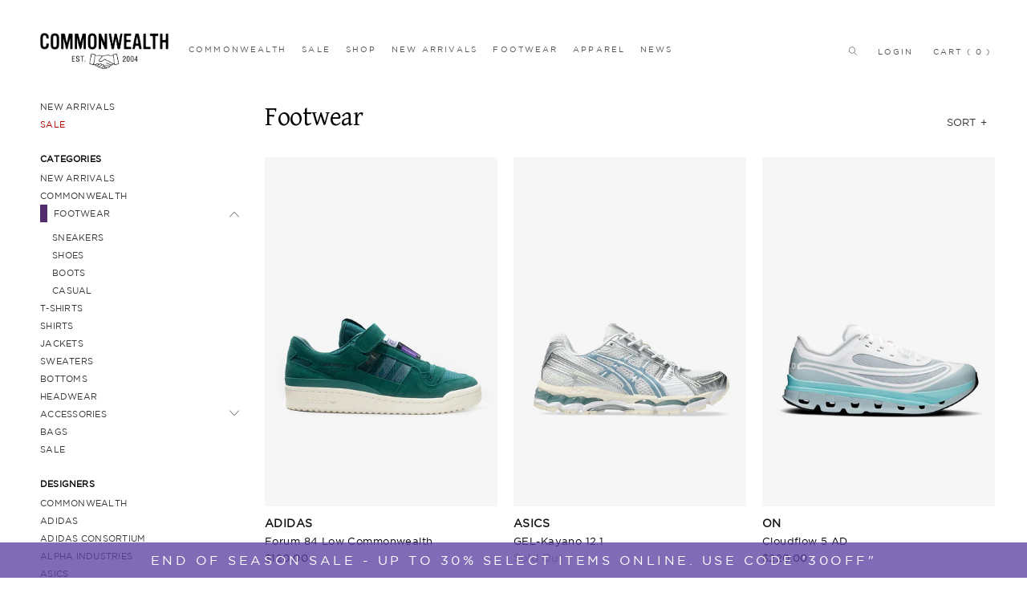

--- FILE ---
content_type: text/html; charset=utf-8
request_url: https://commonwealth-ftgg.com/collections/footwear-1
body_size: 82470
content:


 <!DOCTYPE html>
<html lang="en"> <head> <meta name="google-site-verification" content="XD-fBOKbijRN6bdPZcMMFma5jUhbiP_VDKMLGi_YC4k" />
<script>
window.KiwiSizing = window.KiwiSizing === undefined ? {} : window.KiwiSizing;
KiwiSizing.shop = "cmonwealth.myshopify.com";


</script> <meta name="google-site-verification" content="IDLh4npALj8G4jO2LYxhCnRNysh-UQu784faxLXm_yE" />
<meta name="google-site-verification" content="HYN0wjJV28AXdiyJY4LixPokowoF1AsjnACyLzthchY" /> <meta charset="utf-8"> <meta http-equiv="cleartype" content="on"> <!-- Mobile Specific Metas --> <meta name="HandheldFriendly" content="True"> <meta name="MobileOptimized" content="480"><meta property="og:image" content="//commonwealth-ftgg.com/cdn/shop/t/18/assets/og_logo.png?v=124871876253383487111604545057" />
<meta name="theme-color" content="#ffffff"> <meta name="viewport" content="width=device-width, initial-scale=1.0, maximum-scale=1.0,user-scalable=0"/> <meta name="viewport" content="width=device-width, initial-scale=1, maximum-scale=1" /> <title>
      Footwear - Commonwealth</title> <link rel="preconnect dns-prefetch" href="https://fonts.shopifycdn.com" /> <link rel="preconnect dns-prefetch" href="https://cdn.shopify.com" /> <link rel="preconnect dns-prefetch" href="https://v.shopify.com" /> <link rel="preconnect dns-prefetch" href="https://cdn.shopifycloud.com" /> <link href="https://fonts.googleapis.com/css?family=Gentium+Basic:400,400i,700,700i&display=swap" rel="stylesheet">
    
	<link rel="stylesheet" href="https://stackpath.bootstrapcdn.com/font-awesome/4.7.0/css/font-awesome.min.css"/> <link rel="stylesheet" href="https://cdnjs.cloudflare.com/ajax/libs/fancybox/3.5.6/jquery.fancybox.css"> <link rel="stylesheet" href="https://cdnjs.cloudflare.com/ajax/libs/OwlCarousel2/2.3.4/assets/owl.carousel.css"> <script src="https://cdnjs.cloudflare.com/ajax/libs/jquery/3.4.1/jquery.min.js"></script> <link rel="stylesheet" href="https://cdnjs.cloudflare.com/ajax/libs/bootstrap-select/1.7.5/css/bootstrap-select.min.css"> <script src="https://maxcdn.bootstrapcdn.com/bootstrap/3.3.4/js/bootstrap.min.js"></script> <script src="https://cdnjs.cloudflare.com/ajax/libs/bootstrap-select/1.7.5/js/bootstrap-select.min.js"></script> <script src="https://cdn.shopify.com/s/files/1/0382/4185/files/ajaxinate.js?937"></script> <!-- Stylesheets for Turbo "5.0.6" --> <link href="//commonwealth-ftgg.com/cdn/shop/t/18/assets/styles.scss.css?v=120718243478643227401764325926" rel="stylesheet" type="text/css" media="all" /> <link href="//commonwealth-ftgg.com/cdn/shop/t/18/assets/main.scss?v=98037136962476391381597274179" rel="stylesheet" type="text/css" media="all" /> <link href="//commonwealth-ftgg.com/cdn/shop/t/18/assets/chris.css?v=165313023725737765081597274160" rel="stylesheet" type="text/css" media="all" /> <script>
      window.lazySizesConfig = window.lazySizesConfig || {};

      lazySizesConfig.expand = 300;
      lazySizesConfig.loadHidden = false;

      /*! lazysizes - v4.1.4 */
      !function(a,b){var c=b(a,a.document);a.lazySizes=c,"object"==typeof module&&module.exports&&(module.exports=c)}(window,function(a,b){"use strict";if(b.getElementsByClassName){var c,d,e=b.documentElement,f=a.Date,g=a.HTMLPictureElement,h="addEventListener",i="getAttribute",j=a[h],k=a.setTimeout,l=a.requestAnimationFrame||k,m=a.requestIdleCallback,n=/^picture$/i,o=["load","error","lazyincluded","_lazyloaded"],p={},q=Array.prototype.forEach,r=function(a,b){return p[b]||(p[b]=new RegExp("(\\s|^)"+b+"(\\s|$)")),p[b].test(a[i]("class")||"")&&p[b]},s=function(a,b){r(a,b)||a.setAttribute("class",(a[i]("class")||"").trim()+" "+b)},t=function(a,b){var c;(c=r(a,b))&&a.setAttribute("class",(a[i]("class")||"").replace(c," "))},u=function(a,b,c){var d=c?h:"removeEventListener";c&&u(a,b),o.forEach(function(c){a[d](c,b)})},v=function(a,d,e,f,g){var h=b.createEvent("Event");return e||(e={}),e.instance=c,h.initEvent(d,!f,!g),h.detail=e,a.dispatchEvent(h),h},w=function(b,c){var e;!g&&(e=a.picturefill||d.pf)?(c&&c.src&&!b[i]("srcset")&&b.setAttribute("srcset",c.src),e({reevaluate:!0,elements:[b]})):c&&c.src&&(b.src=c.src)},x=function(a,b){return(getComputedStyle(a,null)||{})[b]},y=function(a,b,c){for(c=c||a.offsetWidth;c<d.minSize&&b&&!a._lazysizesWidth;)c=b.offsetWidth,b=b.parentNode;return c},z=function(){var a,c,d=[],e=[],f=d,g=function(){var b=f;for(f=d.length?e:d,a=!0,c=!1;b.length;)b.shift()();a=!1},h=function(d,e){a&&!e?d.apply(this,arguments):(f.push(d),c||(c=!0,(b.hidden?k:l)(g)))};return h._lsFlush=g,h}(),A=function(a,b){return b?function(){z(a)}:function(){var b=this,c=arguments;z(function(){a.apply(b,c)})}},B=function(a){var b,c=0,e=d.throttleDelay,g=d.ricTimeout,h=function(){b=!1,c=f.now(),a()},i=m&&g>49?function(){m(h,{timeout:g}),g!==d.ricTimeout&&(g=d.ricTimeout)}:A(function(){k(h)},!0);return function(a){var d;(a=a===!0)&&(g=33),b||(b=!0,d=e-(f.now()-c),0>d&&(d=0),a||9>d?i():k(i,d))}},C=function(a){var b,c,d=99,e=function(){b=null,a()},g=function(){var a=f.now()-c;d>a?k(g,d-a):(m||e)(e)};return function(){c=f.now(),b||(b=k(g,d))}};!function(){var b,c={lazyClass:"lazyload",loadedClass:"lazyloaded",loadingClass:"lazyloading",preloadClass:"lazypreload",errorClass:"lazyerror",autosizesClass:"lazyautosizes",srcAttr:"data-src",srcsetAttr:"data-srcset",sizesAttr:"data-sizes",minSize:40,customMedia:{},init:!0,expFactor:1.5,hFac:.8,loadMode:2,loadHidden:!0,ricTimeout:0,throttleDelay:125};d=a.lazySizesConfig||a.lazysizesConfig||{};for(b in c)b in d||(d[b]=c[b]);a.lazySizesConfig=d,k(function(){d.init&&F()})}();var D=function(){var g,l,m,o,p,y,D,F,G,H,I,J,K,L,M=/^img$/i,N=/^iframe$/i,O="onscroll"in a&&!/(gle|ing)bot/.test(navigator.userAgent),P=0,Q=0,R=0,S=-1,T=function(a){R--,a&&a.target&&u(a.target,T),(!a||0>R||!a.target)&&(R=0)},U=function(a,c){var d,f=a,g="hidden"==x(b.body,"visibility")||"hidden"!=x(a.parentNode,"visibility")&&"hidden"!=x(a,"visibility");for(F-=c,I+=c,G-=c,H+=c;g&&(f=f.offsetParent)&&f!=b.body&&f!=e;)g=(x(f,"opacity")||1)>0,g&&"visible"!=x(f,"overflow")&&(d=f.getBoundingClientRect(),g=H>d.left&&G<d.right&&I>d.top-1&&F<d.bottom+1);return g},V=function(){var a,f,h,j,k,m,n,p,q,r=c.elements;if((o=d.loadMode)&&8>R&&(a=r.length)){f=0,S++,null==K&&("expand"in d||(d.expand=e.clientHeight>500&&e.clientWidth>500?500:370),J=d.expand,K=J*d.expFactor),K>Q&&1>R&&S>2&&o>2&&!b.hidden?(Q=K,S=0):Q=o>1&&S>1&&6>R?J:P;for(;a>f;f++)if(r[f]&&!r[f]._lazyRace)if(O)if((p=r[f][i]("data-expand"))&&(m=1*p)||(m=Q),q!==m&&(y=innerWidth+m*L,D=innerHeight+m,n=-1*m,q=m),h=r[f].getBoundingClientRect(),(I=h.bottom)>=n&&(F=h.top)<=D&&(H=h.right)>=n*L&&(G=h.left)<=y&&(I||H||G||F)&&(d.loadHidden||"hidden"!=x(r[f],"visibility"))&&(l&&3>R&&!p&&(3>o||4>S)||U(r[f],m))){if(ba(r[f]),k=!0,R>9)break}else!k&&l&&!j&&4>R&&4>S&&o>2&&(g[0]||d.preloadAfterLoad)&&(g[0]||!p&&(I||H||G||F||"auto"!=r[f][i](d.sizesAttr)))&&(j=g[0]||r[f]);else ba(r[f]);j&&!k&&ba(j)}},W=B(V),X=function(a){s(a.target,d.loadedClass),t(a.target,d.loadingClass),u(a.target,Z),v(a.target,"lazyloaded")},Y=A(X),Z=function(a){Y({target:a.target})},$=function(a,b){try{a.contentWindow.location.replace(b)}catch(c){a.src=b}},_=function(a){var b,c=a[i](d.srcsetAttr);(b=d.customMedia[a[i]("data-media")||a[i]("media")])&&a.setAttribute("media",b),c&&a.setAttribute("srcset",c)},aa=A(function(a,b,c,e,f){var g,h,j,l,o,p;(o=v(a,"lazybeforeunveil",b)).defaultPrevented||(e&&(c?s(a,d.autosizesClass):a.setAttribute("sizes",e)),h=a[i](d.srcsetAttr),g=a[i](d.srcAttr),f&&(j=a.parentNode,l=j&&n.test(j.nodeName||"")),p=b.firesLoad||"src"in a&&(h||g||l),o={target:a},p&&(u(a,T,!0),clearTimeout(m),m=k(T,2500),s(a,d.loadingClass),u(a,Z,!0)),l&&q.call(j.getElementsByTagName("source"),_),h?a.setAttribute("srcset",h):g&&!l&&(N.test(a.nodeName)?$(a,g):a.src=g),f&&(h||l)&&w(a,{src:g})),a._lazyRace&&delete a._lazyRace,t(a,d.lazyClass),z(function(){(!p||a.complete&&a.naturalWidth>1)&&(p?T(o):R--,X(o))},!0)}),ba=function(a){var b,c=M.test(a.nodeName),e=c&&(a[i](d.sizesAttr)||a[i]("sizes")),f="auto"==e;(!f&&l||!c||!a[i]("src")&&!a.srcset||a.complete||r(a,d.errorClass)||!r(a,d.lazyClass))&&(b=v(a,"lazyunveilread").detail,f&&E.updateElem(a,!0,a.offsetWidth),a._lazyRace=!0,R++,aa(a,b,f,e,c))},ca=function(){if(!l){if(f.now()-p<999)return void k(ca,999);var a=C(function(){d.loadMode=3,W()});l=!0,d.loadMode=3,W(),j("scroll",function(){3==d.loadMode&&(d.loadMode=2),a()},!0)}};return{_:function(){p=f.now(),c.elements=b.getElementsByClassName(d.lazyClass),g=b.getElementsByClassName(d.lazyClass+" "+d.preloadClass),L=d.hFac,j("scroll",W,!0),j("resize",W,!0),a.MutationObserver?new MutationObserver(W).observe(e,{childList:!0,subtree:!0,attributes:!0}):(e[h]("DOMNodeInserted",W,!0),e[h]("DOMAttrModified",W,!0),setInterval(W,999)),j("hashchange",W,!0),["focus","mouseover","click","load","transitionend","animationend","webkitAnimationEnd"].forEach(function(a){b[h](a,W,!0)}),/d$|^c/.test(b.readyState)?ca():(j("load",ca),b[h]("DOMContentLoaded",W),k(ca,2e4)),c.elements.length?(V(),z._lsFlush()):W()},checkElems:W,unveil:ba}}(),E=function(){var a,c=A(function(a,b,c,d){var e,f,g;if(a._lazysizesWidth=d,d+="px",a.setAttribute("sizes",d),n.test(b.nodeName||""))for(e=b.getElementsByTagName("source"),f=0,g=e.length;g>f;f++)e[f].setAttribute("sizes",d);c.detail.dataAttr||w(a,c.detail)}),e=function(a,b,d){var e,f=a.parentNode;f&&(d=y(a,f,d),e=v(a,"lazybeforesizes",{width:d,dataAttr:!!b}),e.defaultPrevented||(d=e.detail.width,d&&d!==a._lazysizesWidth&&c(a,f,e,d)))},f=function(){var b,c=a.length;if(c)for(b=0;c>b;b++)e(a[b])},g=C(f);return{_:function(){a=b.getElementsByClassName(d.autosizesClass),j("resize",g)},checkElems:g,updateElem:e}}(),F=function(){F.i||(F.i=!0,E._(),D._())};return c={cfg:d,autoSizer:E,loader:D,init:F,uP:w,aC:s,rC:t,hC:r,fire:v,gW:y,rAF:z}}});

      /*! lazysizes - v4.1.4 */
      !function(a,b){var c=function(){b(a.lazySizes),a.removeEventListener("lazyunveilread",c,!0)};b=b.bind(null,a,a.document),"object"==typeof module&&module.exports?b(require("lazysizes")):a.lazySizes?c():a.addEventListener("lazyunveilread",c,!0)}(window,function(a,b,c){"use strict";function d(){this.ratioElems=b.getElementsByClassName("lazyaspectratio"),this._setupEvents(),this.processImages()}if(a.addEventListener){var e,f,g,h=Array.prototype.forEach,i=/^picture$/i,j="data-aspectratio",k="img["+j+"]",l=function(b){return a.matchMedia?(l=function(a){return!a||(matchMedia(a)||{}).matches})(b):a.Modernizr&&Modernizr.mq?!b||Modernizr.mq(b):!b},m=c.aC,n=c.rC,o=c.cfg;d.prototype={_setupEvents:function(){var a=this,c=function(b){b.naturalWidth<36?a.addAspectRatio(b,!0):a.removeAspectRatio(b,!0)},d=function(){a.processImages()};b.addEventListener("load",function(a){a.target.getAttribute&&a.target.getAttribute(j)&&c(a.target)},!0),addEventListener("resize",function(){var b,d=function(){h.call(a.ratioElems,c)};return function(){clearTimeout(b),b=setTimeout(d,99)}}()),b.addEventListener("DOMContentLoaded",d),addEventListener("load",d)},processImages:function(a){var c,d;a||(a=b),c="length"in a&&!a.nodeName?a:a.querySelectorAll(k);for(d=0;d<c.length;d++)c[d].naturalWidth>36?this.removeAspectRatio(c[d]):this.addAspectRatio(c[d])},getSelectedRatio:function(a){var b,c,d,e,f,g=a.parentNode;if(g&&i.test(g.nodeName||""))for(d=g.getElementsByTagName("source"),b=0,c=d.length;c>b;b++)if(e=d[b].getAttribute("data-media")||d[b].getAttribute("media"),o.customMedia[e]&&(e=o.customMedia[e]),l(e)){f=d[b].getAttribute(j);break}return f||a.getAttribute(j)||""},parseRatio:function(){var a=/^\s*([+\d\.]+)(\s*[\/x]\s*([+\d\.]+))?\s*$/,b={};return function(c){var d;return!b[c]&&(d=c.match(a))&&(d[3]?b[c]=d[1]/d[3]:b[c]=1*d[1]),b[c]}}(),addAspectRatio:function(b,c){var d,e=b.offsetWidth,f=b.offsetHeight;return c||m(b,"lazyaspectratio"),36>e&&0>=f?void((e||f&&a.console)&&console.log("Define width or height of image, so we can calculate the other dimension")):(d=this.getSelectedRatio(b),d=this.parseRatio(d),void(d&&(e?b.style.height=e/d+"px":b.style.width=f*d+"px")))},removeAspectRatio:function(a){n(a,"lazyaspectratio"),a.style.height="",a.style.width="",a.removeAttribute(j)}},f=function(){g=a.jQuery||a.Zepto||a.shoestring||a.$,g&&g.fn&&!g.fn.imageRatio&&g.fn.filter&&g.fn.add&&g.fn.find?g.fn.imageRatio=function(){return e.processImages(this.find(k).add(this.filter(k))),this}:g=!1},f(),setTimeout(f),e=new d,a.imageRatio=e,"object"==typeof module&&module.exports?module.exports=e:"function"==typeof define&&define.amd&&define(e)}});

        /*! lazysizes - v4.1.5 */
        !function(a,b){var c=function(){b(a.lazySizes),a.removeEventListener("lazyunveilread",c,!0)};b=b.bind(null,a,a.document),"object"==typeof module&&module.exports?b(require("lazysizes")):a.lazySizes?c():a.addEventListener("lazyunveilread",c,!0)}(window,function(a,b,c){"use strict";if(a.addEventListener){var d=/\s+/g,e=/\s*\|\s+|\s+\|\s*/g,f=/^(.+?)(?:\s+\[\s*(.+?)\s*\])(?:\s+\[\s*(.+?)\s*\])?$/,g=/^\s*\(*\s*type\s*:\s*(.+?)\s*\)*\s*$/,h=/\(|\)|'/,i={contain:1,cover:1},j=function(a){var b=c.gW(a,a.parentNode);return(!a._lazysizesWidth||b>a._lazysizesWidth)&&(a._lazysizesWidth=b),a._lazysizesWidth},k=function(a){var b;return b=(getComputedStyle(a)||{getPropertyValue:function(){}}).getPropertyValue("background-size"),!i[b]&&i[a.style.backgroundSize]&&(b=a.style.backgroundSize),b},l=function(a,b){if(b){var c=b.match(g);c&&c[1]?a.setAttribute("type",c[1]):a.setAttribute("media",lazySizesConfig.customMedia[b]||b)}},m=function(a,c,g){var h=b.createElement("picture"),i=c.getAttribute(lazySizesConfig.sizesAttr),j=c.getAttribute("data-ratio"),k=c.getAttribute("data-optimumx");c._lazybgset&&c._lazybgset.parentNode==c&&c.removeChild(c._lazybgset),Object.defineProperty(g,"_lazybgset",{value:c,writable:!0}),Object.defineProperty(c,"_lazybgset",{value:h,writable:!0}),a=a.replace(d," ").split(e),h.style.display="none",g.className=lazySizesConfig.lazyClass,1!=a.length||i||(i="auto"),a.forEach(function(a){var c,d=b.createElement("source");i&&"auto"!=i&&d.setAttribute("sizes",i),(c=a.match(f))?(d.setAttribute(lazySizesConfig.srcsetAttr,c[1]),l(d,c[2]),l(d,c[3])):d.setAttribute(lazySizesConfig.srcsetAttr,a),h.appendChild(d)}),i&&(g.setAttribute(lazySizesConfig.sizesAttr,i),c.removeAttribute(lazySizesConfig.sizesAttr),c.removeAttribute("sizes")),k&&g.setAttribute("data-optimumx",k),j&&g.setAttribute("data-ratio",j),h.appendChild(g),c.appendChild(h)},n=function(a){if(a.target._lazybgset){var b=a.target,d=b._lazybgset,e=b.currentSrc||b.src;if(e){var f=c.fire(d,"bgsetproxy",{src:e,useSrc:h.test(e)?JSON.stringify(e):e});f.defaultPrevented||(d.style.backgroundImage="url("+f.detail.useSrc+")")}b._lazybgsetLoading&&(c.fire(d,"_lazyloaded",{},!1,!0),delete b._lazybgsetLoading)}};addEventListener("lazybeforeunveil",function(a){var d,e,f;!a.defaultPrevented&&(d=a.target.getAttribute("data-bgset"))&&(f=a.target,e=b.createElement("img"),e.alt="",e._lazybgsetLoading=!0,a.detail.firesLoad=!0,m(d,f,e),setTimeout(function(){c.loader.unveil(e),c.rAF(function(){c.fire(e,"_lazyloaded",{},!0,!0),e.complete&&n({target:e})})}))}),b.addEventListener("load",n,!0),a.addEventListener("lazybeforesizes",function(a){if(a.detail.instance==c&&a.target._lazybgset&&a.detail.dataAttr){var b=a.target._lazybgset,d=k(b);i[d]&&(a.target._lazysizesParentFit=d,c.rAF(function(){a.target.setAttribute("data-parent-fit",d),a.target._lazysizesParentFit&&delete a.target._lazysizesParentFit}))}},!0),b.documentElement.addEventListener("lazybeforesizes",function(a){!a.defaultPrevented&&a.target._lazybgset&&a.detail.instance==c&&(a.detail.width=j(a.target._lazybgset))})}});</script> <script>
      
Shopify = window.Shopify || {};Shopify.theme_settings = {};Shopify.currency_settings = {};Shopify.theme_settings.display_tos_checkbox = false;Shopify.theme_settings.go_to_checkout = false;Shopify.theme_settings.cart_action = "ajax";Shopify.theme_settings.collection_swatches = false;Shopify.theme_settings.collection_secondary_image = true;Shopify.theme_settings.show_multiple_currencies = false;Shopify.theme_settings.currency_format = 'money_format';Shopify.currency_settings.shopifyMultiCurrencyIsEnabled = true;Shopify.currency_settings.shop_currency = "USD";Shopify.currency_settings.default_currency = "USD";Shopify.currency_settings.money_with_currency_format = "${{amount}} USD";Shopify.currency_settings.money_format = "${{amount}}";Shopify.theme_settings.display_inventory_left = false;Shopify.theme_settings.inventory_threshold = 10;Shopify.theme_settings.limit_quantity = false;Shopify.theme_settings.menu_position = "inline";Shopify.theme_settings.newsletter_popup = false;Shopify.theme_settings.newsletter_popup_days = "2";Shopify.theme_settings.newsletter_popup_mobile = false;Shopify.theme_settings.newsletter_popup_seconds = 8;Shopify.theme_settings.pagination_type = "infinite_scroll";Shopify.theme_settings.search_pagination_type = "infinite_scroll";Shopify.theme_settings.enable_shopify_review_comments = false;Shopify.theme_settings.enable_shopify_collection_badges = false;Shopify.theme_settings.quick_shop_thumbnail_position = "bottom-thumbnails";Shopify.theme_settings.product_form_style = "swatches";Shopify.theme_settings.sale_banner_enabled = true;Shopify.theme_settings.display_savings = false;Shopify.theme_settings.display_sold_out_price = false;Shopify.theme_settings.sold_out_text = "Sold Out";Shopify.theme_settings.free_text = "Free";Shopify.theme_settings.search_option = "products";Shopify.theme_settings.search_items_to_display = 3;Shopify.theme_settings.enable_autocomplete = true;Shopify.theme_settings.page_dots_enabled = false;Shopify.theme_settings.slideshow_arrow_size = "light";Shopify.theme_settings.quick_shop_enabled = false;Shopify.translation =Shopify.translation || {};Shopify.translation.agree_to_terms_warning = "You must agree with the terms and conditions to checkout.";Shopify.translation.one_item_left = "item left";Shopify.translation.items_left_text = "items left";Shopify.translation.cart_savings_text = "Total Savings";Shopify.translation.cart_discount_text = "Discount";Shopify.translation.cart_subtotal_text = "Subtotal";Shopify.translation.cart_remove_text = "Remove";Shopify.translation.newsletter_success_text = "Thank you for joining our newsletter";Shopify.translation.notify_email = "Enter your email address...";Shopify.translation.notify_email_value = "Translation missing: en.contact.fields.email";Shopify.translation.notify_email_send = "Send";Shopify.translation.notify_message_first = "Please notify me when ";Shopify.translation.notify_message_last = " becomes available - ";Shopify.translation.notify_success_text = "Thanks! We will notify you when this product becomes available!";Shopify.translation.add_to_cart = "Add to Cart";Shopify.translation.coming_soon_text = "Coming Soon";Shopify.translation.sold_out_text = "Sold Out";Shopify.translation.sale_text = "Sale";Shopify.translation.savings_text = "You Save";Shopify.translation.free_price_text = "Translation missing: en.settings.free_price_text";Shopify.translation.from_text = "from";Shopify.translation.new_text = "Exclusive";Shopify.translation.pre_order_text = "Pre-Order";Shopify.translation.unavailable_text = "Unavailable";Shopify.translation.all_results = "View all results";</script> <link rel="shortcut icon" type="image/x-icon" href="//commonwealth-ftgg.com/cdn/shop/files/favicons_180x180.png?v=1738516998"> <link rel="apple-touch-icon" href="//commonwealth-ftgg.com/cdn/shop/files/favicons_180x180.png?v=1738516998"/> <link rel="apple-touch-icon" sizes="57x57" href="//commonwealth-ftgg.com/cdn/shop/files/favicons_57x57.png?v=1738516998"/> <link rel="apple-touch-icon" sizes="60x60" href="//commonwealth-ftgg.com/cdn/shop/files/favicons_60x60.png?v=1738516998"/> <link rel="apple-touch-icon" sizes="72x72" href="//commonwealth-ftgg.com/cdn/shop/files/favicons_72x72.png?v=1738516998"/> <link rel="apple-touch-icon" sizes="76x76" href="//commonwealth-ftgg.com/cdn/shop/files/favicons_76x76.png?v=1738516998"/> <link rel="apple-touch-icon" sizes="114x114" href="//commonwealth-ftgg.com/cdn/shop/files/favicons_114x114.png?v=1738516998"/> <link rel="apple-touch-icon" sizes="180x180" href="//commonwealth-ftgg.com/cdn/shop/files/favicons_180x180.png?v=1738516998"/> <link rel="apple-touch-icon" sizes="228x228" href="//commonwealth-ftgg.com/cdn/shop/files/favicons_228x228.png?v=1738516998"/> <link rel="canonical" href="https://commonwealth-ftgg.com/collections/footwear-1" /> <script>window.performance && window.performance.mark && window.performance.mark('shopify.content_for_header.start');</script><meta name="google-site-verification" content="4hLmx2ByrQD-5arsDcl3wAk1DRqp4mnPAW5lbt39014">
<meta name="facebook-domain-verification" content="ecu6vyne8bx53s4fk52qicb58cvgm3">
<meta id="shopify-digital-wallet" name="shopify-digital-wallet" content="/1947249/digital_wallets/dialog">
<meta name="shopify-checkout-api-token" content="9f57a59e7362969406227b0d77620ba9">
<meta id="in-context-paypal-metadata" data-shop-id="1947249" data-venmo-supported="true" data-environment="production" data-locale="en_US" data-paypal-v4="true" data-currency="USD">
<link rel="alternate" type="application/atom+xml" title="Feed" href="/collections/footwear-1.atom" />
<link rel="next" href="/collections/footwear-1?page=2">
<link rel="alternate" type="application/json+oembed" href="https://commonwealth-ftgg.com/collections/footwear-1.oembed">
<script async="async" src="/checkouts/internal/preloads.js?locale=en-US"></script>
<link rel="preconnect" href="https://shop.app" crossorigin="anonymous">
<script async="async" src="https://shop.app/checkouts/internal/preloads.js?locale=en-US&shop_id=1947249" crossorigin="anonymous"></script>
<script id="apple-pay-shop-capabilities" type="application/json">{"shopId":1947249,"countryCode":"US","currencyCode":"USD","merchantCapabilities":["supports3DS"],"merchantId":"gid:\/\/shopify\/Shop\/1947249","merchantName":"Commonwealth","requiredBillingContactFields":["postalAddress","email"],"requiredShippingContactFields":["postalAddress","email"],"shippingType":"shipping","supportedNetworks":["visa","masterCard","amex","discover","elo","jcb"],"total":{"type":"pending","label":"Commonwealth","amount":"1.00"},"shopifyPaymentsEnabled":true,"supportsSubscriptions":true}</script>
<script id="shopify-features" type="application/json">{"accessToken":"9f57a59e7362969406227b0d77620ba9","betas":["rich-media-storefront-analytics"],"domain":"commonwealth-ftgg.com","predictiveSearch":true,"shopId":1947249,"locale":"en"}</script>
<script>var Shopify = Shopify || {};
Shopify.shop = "cmonwealth.myshopify.com";
Shopify.locale = "en";
Shopify.currency = {"active":"USD","rate":"1.0"};
Shopify.country = "US";
Shopify.theme = {"name":"Theme export  commonwealth-ftgg-ph-080720-commo...","id":83021693007,"schema_name":"Turbo","schema_version":"5.0.6","theme_store_id":null,"role":"main"};
Shopify.theme.handle = "null";
Shopify.theme.style = {"id":null,"handle":null};
Shopify.cdnHost = "commonwealth-ftgg.com/cdn";
Shopify.routes = Shopify.routes || {};
Shopify.routes.root = "/";</script>
<script type="module">!function(o){(o.Shopify=o.Shopify||{}).modules=!0}(window);</script>
<script>!function(o){function n(){var o=[];function n(){o.push(Array.prototype.slice.apply(arguments))}return n.q=o,n}var t=o.Shopify=o.Shopify||{};t.loadFeatures=n(),t.autoloadFeatures=n()}(window);</script>
<script>
  window.ShopifyPay = window.ShopifyPay || {};
  window.ShopifyPay.apiHost = "shop.app\/pay";
  window.ShopifyPay.redirectState = null;
</script>
<script id="shop-js-analytics" type="application/json">{"pageType":"collection"}</script>
<script defer="defer" async type="module" src="//commonwealth-ftgg.com/cdn/shopifycloud/shop-js/modules/v2/client.init-shop-cart-sync_BdyHc3Nr.en.esm.js"></script>
<script defer="defer" async type="module" src="//commonwealth-ftgg.com/cdn/shopifycloud/shop-js/modules/v2/chunk.common_Daul8nwZ.esm.js"></script>
<script type="module">
  await import("//commonwealth-ftgg.com/cdn/shopifycloud/shop-js/modules/v2/client.init-shop-cart-sync_BdyHc3Nr.en.esm.js");
await import("//commonwealth-ftgg.com/cdn/shopifycloud/shop-js/modules/v2/chunk.common_Daul8nwZ.esm.js");

  window.Shopify.SignInWithShop?.initShopCartSync?.({"fedCMEnabled":true,"windoidEnabled":true});

</script>
<script>
  window.Shopify = window.Shopify || {};
  if (!window.Shopify.featureAssets) window.Shopify.featureAssets = {};
  window.Shopify.featureAssets['shop-js'] = {"shop-cart-sync":["modules/v2/client.shop-cart-sync_QYOiDySF.en.esm.js","modules/v2/chunk.common_Daul8nwZ.esm.js"],"init-fed-cm":["modules/v2/client.init-fed-cm_DchLp9rc.en.esm.js","modules/v2/chunk.common_Daul8nwZ.esm.js"],"shop-button":["modules/v2/client.shop-button_OV7bAJc5.en.esm.js","modules/v2/chunk.common_Daul8nwZ.esm.js"],"init-windoid":["modules/v2/client.init-windoid_DwxFKQ8e.en.esm.js","modules/v2/chunk.common_Daul8nwZ.esm.js"],"shop-cash-offers":["modules/v2/client.shop-cash-offers_DWtL6Bq3.en.esm.js","modules/v2/chunk.common_Daul8nwZ.esm.js","modules/v2/chunk.modal_CQq8HTM6.esm.js"],"shop-toast-manager":["modules/v2/client.shop-toast-manager_CX9r1SjA.en.esm.js","modules/v2/chunk.common_Daul8nwZ.esm.js"],"init-shop-email-lookup-coordinator":["modules/v2/client.init-shop-email-lookup-coordinator_UhKnw74l.en.esm.js","modules/v2/chunk.common_Daul8nwZ.esm.js"],"pay-button":["modules/v2/client.pay-button_DzxNnLDY.en.esm.js","modules/v2/chunk.common_Daul8nwZ.esm.js"],"avatar":["modules/v2/client.avatar_BTnouDA3.en.esm.js"],"init-shop-cart-sync":["modules/v2/client.init-shop-cart-sync_BdyHc3Nr.en.esm.js","modules/v2/chunk.common_Daul8nwZ.esm.js"],"shop-login-button":["modules/v2/client.shop-login-button_D8B466_1.en.esm.js","modules/v2/chunk.common_Daul8nwZ.esm.js","modules/v2/chunk.modal_CQq8HTM6.esm.js"],"init-customer-accounts-sign-up":["modules/v2/client.init-customer-accounts-sign-up_C8fpPm4i.en.esm.js","modules/v2/client.shop-login-button_D8B466_1.en.esm.js","modules/v2/chunk.common_Daul8nwZ.esm.js","modules/v2/chunk.modal_CQq8HTM6.esm.js"],"init-shop-for-new-customer-accounts":["modules/v2/client.init-shop-for-new-customer-accounts_CVTO0Ztu.en.esm.js","modules/v2/client.shop-login-button_D8B466_1.en.esm.js","modules/v2/chunk.common_Daul8nwZ.esm.js","modules/v2/chunk.modal_CQq8HTM6.esm.js"],"init-customer-accounts":["modules/v2/client.init-customer-accounts_dRgKMfrE.en.esm.js","modules/v2/client.shop-login-button_D8B466_1.en.esm.js","modules/v2/chunk.common_Daul8nwZ.esm.js","modules/v2/chunk.modal_CQq8HTM6.esm.js"],"shop-follow-button":["modules/v2/client.shop-follow-button_CkZpjEct.en.esm.js","modules/v2/chunk.common_Daul8nwZ.esm.js","modules/v2/chunk.modal_CQq8HTM6.esm.js"],"lead-capture":["modules/v2/client.lead-capture_BntHBhfp.en.esm.js","modules/v2/chunk.common_Daul8nwZ.esm.js","modules/v2/chunk.modal_CQq8HTM6.esm.js"],"checkout-modal":["modules/v2/client.checkout-modal_CfxcYbTm.en.esm.js","modules/v2/chunk.common_Daul8nwZ.esm.js","modules/v2/chunk.modal_CQq8HTM6.esm.js"],"shop-login":["modules/v2/client.shop-login_Da4GZ2H6.en.esm.js","modules/v2/chunk.common_Daul8nwZ.esm.js","modules/v2/chunk.modal_CQq8HTM6.esm.js"],"payment-terms":["modules/v2/client.payment-terms_MV4M3zvL.en.esm.js","modules/v2/chunk.common_Daul8nwZ.esm.js","modules/v2/chunk.modal_CQq8HTM6.esm.js"]};
</script>
<script>(function() {
  var isLoaded = false;
  function asyncLoad() {
    if (isLoaded) return;
    isLoaded = true;
    var urls = ["https:\/\/app.kiwisizing.com\/web\/js\/dist\/kiwiSizing\/plugin\/SizingPlugin.prod.js?v=330\u0026shop=cmonwealth.myshopify.com","https:\/\/static.klaviyo.com\/onsite\/js\/klaviyo.js?company_id=SkdCvN\u0026shop=cmonwealth.myshopify.com","https:\/\/static.klaviyo.com\/onsite\/js\/klaviyo.js?company_id=SkdCvN\u0026shop=cmonwealth.myshopify.com","https:\/\/cdn.hextom.com\/js\/freeshippingbar.js?shop=cmonwealth.myshopify.com","https:\/\/cdn.hextom.com\/js\/quickannouncementbar.js?shop=cmonwealth.myshopify.com"];
    for (var i = 0; i <urls.length; i++) {
      var s = document.createElement('script');
      s.type = 'text/javascript';
      s.async = true;
      s.src = urls[i];
      var x = document.getElementsByTagName('script')[0];
      x.parentNode.insertBefore(s, x);
    }
  };
  if(window.attachEvent) {
    window.attachEvent('onload', asyncLoad);
  } else {
    window.addEventListener('load', asyncLoad, false);
  }
})();</script>
<script id="__st">var __st={"a":1947249,"offset":-18000,"reqid":"5c4112d0-0d1d-4a6e-9bc3-d53ade58a5c8-1768997303","pageurl":"commonwealth-ftgg.com\/collections\/footwear-1","u":"b30b9d68e335","p":"collection","rtyp":"collection","rid":173703135311};</script>
<script>window.ShopifyPaypalV4VisibilityTracking = true;</script>
<script id="captcha-bootstrap">!function(){'use strict';const t='contact',e='account',n='new_comment',o=[[t,t],['blogs',n],['comments',n],[t,'customer']],c=[[e,'customer_login'],[e,'guest_login'],[e,'recover_customer_password'],[e,'create_customer']],r=t=>t.map((([t,e])=>`form[action*='/${t}']:not([data-nocaptcha='true']) input[name='form_type'][value='${e}']`)).join(','),a=t=>()=>t?[...document.querySelectorAll(t)].map((t=>t.form)):[];function s(){const t=[...o],e=r(t);return a(e)}const i='password',u='form_key',d=['recaptcha-v3-token','g-recaptcha-response','h-captcha-response',i],f=()=>{try{return window.sessionStorage}catch{return}},m='__shopify_v',_=t=>t.elements[u];function p(t,e,n=!1){try{const o=window.sessionStorage,c=JSON.parse(o.getItem(e)),{data:r}=function(t){const{data:e,action:n}=t;return t[m]||n?{data:e,action:n}:{data:t,action:n}}(c);for(const[e,n]of Object.entries(r))t.elements[e]&&(t.elements[e].value=n);n&&o.removeItem(e)}catch(o){console.error('form repopulation failed',{error:o})}}const l='form_type',E='cptcha';function T(t){t.dataset[E]=!0}const w=window,h=w.document,L='Shopify',v='ce_forms',y='captcha';let A=!1;((t,e)=>{const n=(g='f06e6c50-85a8-45c8-87d0-21a2b65856fe',I='https://cdn.shopify.com/shopifycloud/storefront-forms-hcaptcha/ce_storefront_forms_captcha_hcaptcha.v1.5.2.iife.js',D={infoText:'Protected by hCaptcha',privacyText:'Privacy',termsText:'Terms'},(t,e,n)=>{const o=w[L][v],c=o.bindForm;if(c)return c(t,g,e,D).then(n);var r;o.q.push([[t,g,e,D],n]),r=I,A||(h.body.append(Object.assign(h.createElement('script'),{id:'captcha-provider',async:!0,src:r})),A=!0)});var g,I,D;w[L]=w[L]||{},w[L][v]=w[L][v]||{},w[L][v].q=[],w[L][y]=w[L][y]||{},w[L][y].protect=function(t,e){n(t,void 0,e),T(t)},Object.freeze(w[L][y]),function(t,e,n,w,h,L){const[v,y,A,g]=function(t,e,n){const i=e?o:[],u=t?c:[],d=[...i,...u],f=r(d),m=r(i),_=r(d.filter((([t,e])=>n.includes(e))));return[a(f),a(m),a(_),s()]}(w,h,L),I=t=>{const e=t.target;return e instanceof HTMLFormElement?e:e&&e.form},D=t=>v().includes(t);t.addEventListener('submit',(t=>{const e=I(t);if(!e)return;const n=D(e)&&!e.dataset.hcaptchaBound&&!e.dataset.recaptchaBound,o=_(e),c=g().includes(e)&&(!o||!o.value);(n||c)&&t.preventDefault(),c&&!n&&(function(t){try{if(!f())return;!function(t){const e=f();if(!e)return;const n=_(t);if(!n)return;const o=n.value;o&&e.removeItem(o)}(t);const e=Array.from(Array(32),(()=>Math.random().toString(36)[2])).join('');!function(t,e){_(t)||t.append(Object.assign(document.createElement('input'),{type:'hidden',name:u})),t.elements[u].value=e}(t,e),function(t,e){const n=f();if(!n)return;const o=[...t.querySelectorAll(`input[type='${i}']`)].map((({name:t})=>t)),c=[...d,...o],r={};for(const[a,s]of new FormData(t).entries())c.includes(a)||(r[a]=s);n.setItem(e,JSON.stringify({[m]:1,action:t.action,data:r}))}(t,e)}catch(e){console.error('failed to persist form',e)}}(e),e.submit())}));const S=(t,e)=>{t&&!t.dataset[E]&&(n(t,e.some((e=>e===t))),T(t))};for(const o of['focusin','change'])t.addEventListener(o,(t=>{const e=I(t);D(e)&&S(e,y())}));const B=e.get('form_key'),M=e.get(l),P=B&&M;t.addEventListener('DOMContentLoaded',(()=>{const t=y();if(P)for(const e of t)e.elements[l].value===M&&p(e,B);[...new Set([...A(),...v().filter((t=>'true'===t.dataset.shopifyCaptcha))])].forEach((e=>S(e,t)))}))}(h,new URLSearchParams(w.location.search),n,t,e,['guest_login'])})(!0,!0)}();</script>
<script integrity="sha256-4kQ18oKyAcykRKYeNunJcIwy7WH5gtpwJnB7kiuLZ1E=" data-source-attribution="shopify.loadfeatures" defer="defer" src="//commonwealth-ftgg.com/cdn/shopifycloud/storefront/assets/storefront/load_feature-a0a9edcb.js" crossorigin="anonymous"></script>
<script crossorigin="anonymous" defer="defer" src="//commonwealth-ftgg.com/cdn/shopifycloud/storefront/assets/shopify_pay/storefront-65b4c6d7.js?v=20250812"></script>
<script data-source-attribution="shopify.dynamic_checkout.dynamic.init">var Shopify=Shopify||{};Shopify.PaymentButton=Shopify.PaymentButton||{isStorefrontPortableWallets:!0,init:function(){window.Shopify.PaymentButton.init=function(){};var t=document.createElement("script");t.src="https://commonwealth-ftgg.com/cdn/shopifycloud/portable-wallets/latest/portable-wallets.en.js",t.type="module",document.head.appendChild(t)}};
</script>
<script data-source-attribution="shopify.dynamic_checkout.buyer_consent">
  function portableWalletsHideBuyerConsent(e){var t=document.getElementById("shopify-buyer-consent"),n=document.getElementById("shopify-subscription-policy-button");t&&n&&(t.classList.add("hidden"),t.setAttribute("aria-hidden","true"),n.removeEventListener("click",e))}function portableWalletsShowBuyerConsent(e){var t=document.getElementById("shopify-buyer-consent"),n=document.getElementById("shopify-subscription-policy-button");t&&n&&(t.classList.remove("hidden"),t.removeAttribute("aria-hidden"),n.addEventListener("click",e))}window.Shopify?.PaymentButton&&(window.Shopify.PaymentButton.hideBuyerConsent=portableWalletsHideBuyerConsent,window.Shopify.PaymentButton.showBuyerConsent=portableWalletsShowBuyerConsent);
</script>
<script data-source-attribution="shopify.dynamic_checkout.cart.bootstrap">document.addEventListener("DOMContentLoaded",(function(){function t(){return document.querySelector("shopify-accelerated-checkout-cart, shopify-accelerated-checkout")}if(t())Shopify.PaymentButton.init();else{new MutationObserver((function(e,n){t()&&(Shopify.PaymentButton.init(),n.disconnect())})).observe(document.body,{childList:!0,subtree:!0})}}));
</script>
<link id="shopify-accelerated-checkout-styles" rel="stylesheet" media="screen" href="https://commonwealth-ftgg.com/cdn/shopifycloud/portable-wallets/latest/accelerated-checkout-backwards-compat.css" crossorigin="anonymous">
<style id="shopify-accelerated-checkout-cart">
        #shopify-buyer-consent {
  margin-top: 1em;
  display: inline-block;
  width: 100%;
}

#shopify-buyer-consent.hidden {
  display: none;
}

#shopify-subscription-policy-button {
  background: none;
  border: none;
  padding: 0;
  text-decoration: underline;
  font-size: inherit;
  cursor: pointer;
}

#shopify-subscription-policy-button::before {
  box-shadow: none;
}

      </style>

<script>window.performance && window.performance.mark && window.performance.mark('shopify.content_for_header.end');</script><script type="application/vnd.locksmith+json" data-locksmith>{"version":"v6.19","locked":false,"initialized":true,"scope":"collection","access_granted":true,"access_denied":false,"manual_lock":false,"server_lock":false,"server_rendered":null,"hide_resource":false,"hide_links_to_resource":false,"transparent":true,"locks":{"all":[],"opened":[]},"keys":[],"keys_signature":"b613679a0814d9ec772f95d778c35fc5ff1697c493715653c6c712144292c5ad","state":{"template":"collection","theme":83021693007,"product":null,"collection":"footwear-1","page":null,"blog":null,"article":null,"app":null},"now":1768997303,"path":"\/collections\/footwear-1","canonical_url":"https:\/\/commonwealth-ftgg.com\/collections\/footwear-1","customer_id":null,"customer_id_signature":"b613679a0814d9ec772f95d778c35fc5ff1697c493715653c6c712144292c5ad","cart":null}</script><script data-locksmith>!function(){var require=void 0,reqwest=function(){function succeed(e){var t=protocolRe.exec(e.url);return t=t&&t[1]||context.location.protocol,httpsRe.test(t)?twoHundo.test(e.request.status):!!e.request.response}function handleReadyState(e,t,n){return function(){return e._aborted?n(e.request):e._timedOut?n(e.request,"Request is aborted: timeout"):void(e.request&&4==e.request[readyState]&&(e.request.onreadystatechange=noop,succeed(e)?t(e.request):n(e.request)))}}function setHeaders(e,t){var n,r=t.headers||{};r.Accept=r.Accept||defaultHeaders.accept[t.type]||defaultHeaders.accept["*"];var o="undefined"!=typeof FormData&&t.data instanceof FormData;!t.crossOrigin&&!r[requestedWith]&&(r[requestedWith]=defaultHeaders.requestedWith),!r[contentType]&&!o&&(r[contentType]=t.contentType||defaultHeaders.contentType);for(n in r)r.hasOwnProperty(n)&&"setRequestHeader"in e&&e.setRequestHeader(n,r[n])}function setCredentials(e,t){"undefined"!=typeof t.withCredentials&&"undefined"!=typeof e.withCredentials&&(e.withCredentials=!!t.withCredentials)}function generalCallback(e){lastValue=e}function urlappend(e,t){return e+(/[?]/.test(e)?"&":"?")+t}function handleJsonp(e,t,n,r){var o=uniqid++,i=e.jsonpCallback||"callback",a=e.jsonpCallbackName||reqwest.getcallbackPrefix(o),s=new RegExp("((^|[?]|&)"+i+")=([^&]+)"),u=r.match(s),c=doc.createElement("script"),l=0,p=-1!==navigator.userAgent.indexOf("MSIE 10.0");return u?"?"===u[3]?r=r.replace(s,"$1="+a):a=u[3]:r=urlappend(r,i+"="+a),context[a]=generalCallback,c.type="text/javascript",c.src=r,c.async=!0,"undefined"!=typeof c.onreadystatechange&&!p&&(c.htmlFor=c.id="_reqwest_"+o),c.onload=c.onreadystatechange=function(){return c[readyState]&&"complete"!==c[readyState]&&"loaded"!==c[readyState]||l?!1:(c.onload=c.onreadystatechange=null,c.onclick&&c.onclick(),t(lastValue),lastValue=void 0,head.removeChild(c),l=1,void 0)},head.appendChild(c),{abort:function(){c.onload=c.onreadystatechange=null,n({},"Request is aborted: timeout",{}),lastValue=void 0,head.removeChild(c),l=1}}}function getRequest(e,t){var n,r=this.o,o=(r.method||"GET").toUpperCase(),i="string"==typeof r?r:r.url,a=r.processData!==!1&&r.data&&"string"!=typeof r.data?reqwest.toQueryString(r.data):r.data||null,s=!1;return("jsonp"==r.type||"GET"==o)&&a&&(i=urlappend(i,a),a=null),"jsonp"==r.type?handleJsonp(r,e,t,i):(n=r.xhr&&r.xhr(r)||xhr(r),n.open(o,i,r.async===!1?!1:!0),setHeaders(n,r),setCredentials(n,r),context[xDomainRequest]&&n instanceof context[xDomainRequest]?(n.onload=e,n.onerror=t,n.onprogress=function(){},s=!0):n.onreadystatechange=handleReadyState(this,e,t),r.before&&r.before(n),s?setTimeout(function(){n.send(a)},200):n.send(a),n)}function Reqwest(e,t){this.o=e,this.fn=t,init.apply(this,arguments)}function setType(e){return null===e?void 0:e.match("json")?"json":e.match("javascript")?"js":e.match("text")?"html":e.match("xml")?"xml":void 0}function init(o,fn){function complete(e){for(o.timeout&&clearTimeout(self.timeout),self.timeout=null;self._completeHandlers.length>0;)self._completeHandlers.shift()(e)}function success(resp){var type=o.type||resp&&setType(resp.getResponseHeader("Content-Type"));resp="jsonp"!==type?self.request:resp;var filteredResponse=globalSetupOptions.dataFilter(resp.responseText,type),r=filteredResponse;try{resp.responseText=r}catch(e){}if(r)switch(type){case"json":try{resp=context.JSON?context.JSON.parse(r):eval("("+r+")")}catch(err){return error(resp,"Could not parse JSON in response",err)}break;case"js":resp=eval(r);break;case"html":resp=r;break;case"xml":resp=resp.responseXML&&resp.responseXML.parseError&&resp.responseXML.parseError.errorCode&&resp.responseXML.parseError.reason?null:resp.responseXML}for(self._responseArgs.resp=resp,self._fulfilled=!0,fn(resp),self._successHandler(resp);self._fulfillmentHandlers.length>0;)resp=self._fulfillmentHandlers.shift()(resp);complete(resp)}function timedOut(){self._timedOut=!0,self.request.abort()}function error(e,t,n){for(e=self.request,self._responseArgs.resp=e,self._responseArgs.msg=t,self._responseArgs.t=n,self._erred=!0;self._errorHandlers.length>0;)self._errorHandlers.shift()(e,t,n);complete(e)}this.url="string"==typeof o?o:o.url,this.timeout=null,this._fulfilled=!1,this._successHandler=function(){},this._fulfillmentHandlers=[],this._errorHandlers=[],this._completeHandlers=[],this._erred=!1,this._responseArgs={};var self=this;fn=fn||function(){},o.timeout&&(this.timeout=setTimeout(function(){timedOut()},o.timeout)),o.success&&(this._successHandler=function(){o.success.apply(o,arguments)}),o.error&&this._errorHandlers.push(function(){o.error.apply(o,arguments)}),o.complete&&this._completeHandlers.push(function(){o.complete.apply(o,arguments)}),this.request=getRequest.call(this,success,error)}function reqwest(e,t){return new Reqwest(e,t)}function normalize(e){return e?e.replace(/\r?\n/g,"\r\n"):""}function serial(e,t){var n,r,o,i,a=e.name,s=e.tagName.toLowerCase(),u=function(e){e&&!e.disabled&&t(a,normalize(e.attributes.value&&e.attributes.value.specified?e.value:e.text))};if(!e.disabled&&a)switch(s){case"input":/reset|button|image|file/i.test(e.type)||(n=/checkbox/i.test(e.type),r=/radio/i.test(e.type),o=e.value,(!n&&!r||e.checked)&&t(a,normalize(n&&""===o?"on":o)));break;case"textarea":t(a,normalize(e.value));break;case"select":if("select-one"===e.type.toLowerCase())u(e.selectedIndex>=0?e.options[e.selectedIndex]:null);else for(i=0;e.length&&i<e.length;i++)e.options[i].selected&&u(e.options[i])}}function eachFormElement(){var e,t,n=this,r=function(e,t){var r,o,i;for(r=0;r<t.length;r++)for(i=e[byTag](t[r]),o=0;o<i.length;o++)serial(i[o],n)};for(t=0;t<arguments.length;t++)e=arguments[t],/input|select|textarea/i.test(e.tagName)&&serial(e,n),r(e,["input","select","textarea"])}function serializeQueryString(){return reqwest.toQueryString(reqwest.serializeArray.apply(null,arguments))}function serializeHash(){var e={};return eachFormElement.apply(function(t,n){t in e?(e[t]&&!isArray(e[t])&&(e[t]=[e[t]]),e[t].push(n)):e[t]=n},arguments),e}function buildParams(e,t,n,r){var o,i,a,s=/\[\]$/;if(isArray(t))for(i=0;t&&i<t.length;i++)a=t[i],n||s.test(e)?r(e,a):buildParams(e+"["+("object"==typeof a?i:"")+"]",a,n,r);else if(t&&"[object Object]"===t.toString())for(o in t)buildParams(e+"["+o+"]",t[o],n,r);else r(e,t)}var context=this;if("window"in context)var doc=document,byTag="getElementsByTagName",head=doc[byTag]("head")[0];else{var XHR2;try{XHR2=require("xhr2")}catch(ex){throw new Error("Peer dependency `xhr2` required! Please npm install xhr2")}}var httpsRe=/^http/,protocolRe=/(^\w+):\/\//,twoHundo=/^(20\d|1223)$/,readyState="readyState",contentType="Content-Type",requestedWith="X-Requested-With",uniqid=0,callbackPrefix="reqwest_"+ +new Date,lastValue,xmlHttpRequest="XMLHttpRequest",xDomainRequest="XDomainRequest",noop=function(){},isArray="function"==typeof Array.isArray?Array.isArray:function(e){return e instanceof Array},defaultHeaders={contentType:"application/x-www-form-urlencoded",requestedWith:xmlHttpRequest,accept:{"*":"text/javascript, text/html, application/xml, text/xml, */*",xml:"application/xml, text/xml",html:"text/html",text:"text/plain",json:"application/json, text/javascript",js:"application/javascript, text/javascript"}},xhr=function(e){if(e.crossOrigin===!0){var t=context[xmlHttpRequest]?new XMLHttpRequest:null;if(t&&"withCredentials"in t)return t;if(context[xDomainRequest])return new XDomainRequest;throw new Error("Browser does not support cross-origin requests")}return context[xmlHttpRequest]?new XMLHttpRequest:XHR2?new XHR2:new ActiveXObject("Microsoft.XMLHTTP")},globalSetupOptions={dataFilter:function(e){return e}};return Reqwest.prototype={abort:function(){this._aborted=!0,this.request.abort()},retry:function(){init.call(this,this.o,this.fn)},then:function(e,t){return e=e||function(){},t=t||function(){},this._fulfilled?this._responseArgs.resp=e(this._responseArgs.resp):this._erred?t(this._responseArgs.resp,this._responseArgs.msg,this._responseArgs.t):(this._fulfillmentHandlers.push(e),this._errorHandlers.push(t)),this},always:function(e){return this._fulfilled||this._erred?e(this._responseArgs.resp):this._completeHandlers.push(e),this},fail:function(e){return this._erred?e(this._responseArgs.resp,this._responseArgs.msg,this._responseArgs.t):this._errorHandlers.push(e),this},"catch":function(e){return this.fail(e)}},reqwest.serializeArray=function(){var e=[];return eachFormElement.apply(function(t,n){e.push({name:t,value:n})},arguments),e},reqwest.serialize=function(){if(0===arguments.length)return"";var e,t,n=Array.prototype.slice.call(arguments,0);return e=n.pop(),e&&e.nodeType&&n.push(e)&&(e=null),e&&(e=e.type),t="map"==e?serializeHash:"array"==e?reqwest.serializeArray:serializeQueryString,t.apply(null,n)},reqwest.toQueryString=function(e,t){var n,r,o=t||!1,i=[],a=encodeURIComponent,s=function(e,t){t="function"==typeof t?t():null==t?"":t,i[i.length]=a(e)+"="+a(t)};if(isArray(e))for(r=0;e&&r<e.length;r++)s(e[r].name,e[r].value);else for(n in e)e.hasOwnProperty(n)&&buildParams(n,e[n],o,s);return i.join("&").replace(/%20/g,"+")},reqwest.getcallbackPrefix=function(){return callbackPrefix},reqwest.compat=function(e,t){return e&&(e.type&&(e.method=e.type)&&delete e.type,e.dataType&&(e.type=e.dataType),e.jsonpCallback&&(e.jsonpCallbackName=e.jsonpCallback)&&delete e.jsonpCallback,e.jsonp&&(e.jsonpCallback=e.jsonp)),new Reqwest(e,t)},reqwest.ajaxSetup=function(e){e=e||{};for(var t in e)globalSetupOptions[t]=e[t]},reqwest}(),rollbar=window.__rollbar_for_locksmith||function(){var e={};return!function(t,n){"object"==typeof e&&"object"==typeof module?module.exports=n():"function"==typeof define&&define.amd?define([],n):"object"==typeof e?e.rollbar=n():t.rollbar=n()}(this,function(){return function(e){function t(r){if(n[r])return n[r].exports;var o=n[r]={exports:{},id:r,loaded:!1};return e[r].call(o.exports,o,o.exports,t),o.loaded=!0,o.exports}var n={};return t.m=e,t.c=n,t.p="",t(0)}([function(e,t,n){e.exports=n(1)},function(e,t,n){"use strict";var r=n(2);"undefined"==typeof window||window._rollbarStartTime||(window._rollbarStartTime=(new Date).getTime()),e.exports=r},function(e,t,n){"use strict";function r(e,t){this.options=c.merge(k,e);var n=new l(this.options,d,h);this.client=t||new u(this.options,n,p,"browser");var r="undefined"!=typeof window&&window||"undefined"!=typeof self&&self,o="undefined"!=typeof document&&document;i(this.client.notifier),a(this.client.queue),(this.options.captureUncaught||this.options.handleUncaughtExceptions)&&(f.captureUncaughtExceptions(r,this),f.wrapGlobals(r,this)),(this.options.captureUnhandledRejections||this.options.handleUnhandledRejections)&&f.captureUnhandledRejections(r,this),this.instrumenter=new w(this.options,this.client.telemeter,this,r,o),this.instrumenter.instrument()}function o(e){var t="Rollbar is not initialized";p.error(t),e&&e(new Error(t))}function i(e){e.addTransform(m.handleItemWithError).addTransform(m.ensureItemHasSomethingToSay).addTransform(m.addBaseInfo).addTransform(m.addRequestInfo(window)).addTransform(m.addClientInfo(window)).addTransform(m.addPluginInfo(window)).addTransform(m.addBody).addTransform(g.addMessageWithError).addTransform(g.addTelemetryData).addTransform(g.addConfigToPayload).addTransform(m.scrubPayload).addTransform(g.userTransform(p)).addTransform(g.itemToPayload)}function a(e){e.addPredicate(y.checkLevel).addPredicate(v.checkIgnore).addPredicate(y.userCheckIgnore(p)).addPredicate(y.urlIsNotBlacklisted(p)).addPredicate(y.urlIsWhitelisted(p)).addPredicate(y.messageIsIgnored(p))}function s(e){for(var t=0,n=e.length;n>t;++t)if(c.isFunction(e[t]))return e[t]}var u=n(3),c=n(5),l=n(11),p=n(13),f=n(16),d=n(17),h=n(19),m=n(20),g=n(24),v=n(25),y=n(26),b=n(21),w=n(27),x=null;r.init=function(e,t){return x?x.global(e).configure(e):x=new r(e,t)},r.prototype.global=function(e){return this.client.global(e),this},r.global=function(e){return x?x.global(e):void o()},r.prototype.configure=function(e,t){var n=this.options,r={};return t&&(r={payload:t}),this.options=c.merge(n,e,r),this.client.configure(this.options,t),this.instrumenter.configure(this.options),this},r.configure=function(e,t){return x?x.configure(e,t):void o()},r.prototype.lastError=function(){return this.client.lastError},r.lastError=function(){return x?x.lastError():void o()},r.prototype.log=function(){var e=this._createItem(arguments),t=e.uuid;return this.client.log(e),{uuid:t}},r.log=function(){if(x)return x.log.apply(x,arguments);var e=s(arguments);o(e)},r.prototype.debug=function(){var e=this._createItem(arguments),t=e.uuid;return this.client.debug(e),{uuid:t}},r.debug=function(){if(x)return x.debug.apply(x,arguments);var e=s(arguments);o(e)},r.prototype.info=function(){var e=this._createItem(arguments),t=e.uuid;return this.client.info(e),{uuid:t}},r.info=function(){if(x)return x.info.apply(x,arguments);var e=s(arguments);o(e)},r.prototype.warn=function(){var e=this._createItem(arguments),t=e.uuid;return this.client.warn(e),{uuid:t}},r.warn=function(){if(x)return x.warn.apply(x,arguments);var e=s(arguments);o(e)},r.prototype.warning=function(){var e=this._createItem(arguments),t=e.uuid;return this.client.warning(e),{uuid:t}},r.warning=function(){if(x)return x.warning.apply(x,arguments);var e=s(arguments);o(e)},r.prototype.error=function(){var e=this._createItem(arguments),t=e.uuid;return this.client.error(e),{uuid:t}},r.error=function(){if(x)return x.error.apply(x,arguments);var e=s(arguments);o(e)},r.prototype.critical=function(){var e=this._createItem(arguments),t=e.uuid;return this.client.critical(e),{uuid:t}},r.critical=function(){if(x)return x.critical.apply(x,arguments);var e=s(arguments);o(e)},r.prototype.handleUncaughtException=function(e,t,n,r,o,i){var a,s=c.makeUnhandledStackInfo(e,t,n,r,o,"onerror","uncaught exception",b);c.isError(o)?(a=this._createItem([e,o,i]),a._unhandledStackInfo=s):c.isError(t)?(a=this._createItem([e,t,i]),a._unhandledStackInfo=s):(a=this._createItem([e,i]),a.stackInfo=s),a.level=this.options.uncaughtErrorLevel,a._isUncaught=!0,this.client.log(a)},r.prototype.handleUnhandledRejection=function(e,t){var n="unhandled rejection was null or undefined!";if(e)if(e.message)n=e.message;else{var r=c.stringify(e);r.value&&(n=r.value)}var o,i=e&&e._rollbarContext||t&&t._rollbarContext;c.isError(e)?o=this._createItem([n,e,i]):(o=this._createItem([n,e,i]),o.stackInfo=c.makeUnhandledStackInfo(n,"",0,0,null,"unhandledrejection","",b)),o.level=this.options.uncaughtErrorLevel,o._isUncaught=!0,o._originalArgs=o._originalArgs||[],o._originalArgs.push(t),this.client.log(o)},r.prototype.wrap=function(e,t,n){try{var r;if(r=c.isFunction(t)?t:function(){return t||{}},!c.isFunction(e))return e;if(e._isWrap)return e;if(!e._rollbar_wrapped&&(e._rollbar_wrapped=function(){t&&c.isFunction(t)&&t.apply(this,arguments);try{return e.apply(this,arguments)}catch(t){var n=t;throw n&&(c.isType(n,"string")&&(n=new String(n)),n._rollbarContext=r()||{},n._rollbarContext._wrappedSource=e.toString(),window._rollbarWrappedError=n),n}},e._rollbar_wrapped._isWrap=!0,e.hasOwnProperty))for(var o in e)e.hasOwnProperty(o)&&(e._rollbar_wrapped[o]=e[o]);return e._rollbar_wrapped}catch(t){return e}},r.wrap=function(e,t){return x?x.wrap(e,t):void o()},r.prototype.captureEvent=function(e,t){return this.client.captureEvent(e,t)},r.captureEvent=function(e,t){return x?x.captureEvent(e,t):void o()},r.prototype.captureDomContentLoaded=function(e,t){return t||(t=new Date),this.client.captureDomContentLoaded(t)},r.prototype.captureLoad=function(e,t){return t||(t=new Date),this.client.captureLoad(t)},r.prototype._createItem=function(e){return c.createItem(e,p,this)};var k={version:"2.4.5",scrubFields:["pw","pass","passwd","password","secret","confirm_password","confirmPassword","password_confirmation","passwordConfirmation","access_token","accessToken","secret_key","secretKey","secretToken","cc-number","card number","cardnumber","cardnum","ccnum","ccnumber","cc num","creditcardnumber","credit card number","newcreditcardnumber","new credit card","creditcardno","credit card no","card#","card #","cc-csc","cvc2","cvv2","ccv2","security code","card verification","name on credit card","name on card","nameoncard","cardholder","card holder","name des karteninhabers","card type","cardtype","cc type","cctype","payment type","expiration date","expirationdate","expdate","cc-exp"],logLevel:"debug",reportLevel:"debug",uncaughtErrorLevel:"error",endpoint:"api.rollbar.com/api/1/item/",verbose:!1,enabled:!0,sendConfig:!1,includeItemsInTelemetry:!0,captureIp:!0};e.exports=r},function(e,t,n){"use strict";function r(e,t,n,o){this.options=c.merge(e),this.logger=n,r.rateLimiter.configureGlobal(this.options),r.rateLimiter.setPlatformOptions(o,this.options),this.queue=new a(r.rateLimiter,t,n,this.options),this.notifier=new s(this.queue,this.options),this.telemeter=new u(this.options),this.lastError=null,this.lastErrorHash="none"}function o(e){var t=e.message||"",n=(e.err||{}).stack||String(e.err);return t+"::"+n}var i=n(4),a=n(8),s=n(9),u=n(10),c=n(5),l={maxItems:0,itemsPerMinute:60};r.rateLimiter=new i(l),r.prototype.global=function(e){return r.rateLimiter.configureGlobal(e),this},r.prototype.configure=function(e,t){var n=this.options,r={};return t&&(r={payload:t}),this.options=c.merge(n,e,r),this.notifier&&this.notifier.configure(this.options),this.telemeter&&this.telemeter.configure(this.options),this.global(this.options),this},r.prototype.log=function(e){var t=this._defaultLogLevel();return this._log(t,e)},r.prototype.debug=function(e){this._log("debug",e)},r.prototype.info=function(e){this._log("info",e)},r.prototype.warn=function(e){this._log("warning",e)},r.prototype.warning=function(e){this._log("warning",e)},r.prototype.error=function(e){this._log("error",e)},r.prototype.critical=function(e){this._log("critical",e)},r.prototype.wait=function(e){this.queue.wait(e)},r.prototype.captureEvent=function(e,t){return this.telemeter.captureEvent(e,t)},r.prototype.captureDomContentLoaded=function(e){return this.telemeter.captureDomContentLoaded(e)},r.prototype.captureLoad=function(e){return this.telemeter.captureLoad(e)},r.prototype._log=function(e,t){var n;if(t.callback&&(n=t.callback,delete t.callback),this._sameAsLastError(t)){if(n){var r=new Error("ignored identical item");r.item=t,n(r)}}else try{t.level=t.level||e,this.telemeter._captureRollbarItem(t),t.telemetryEvents=this.telemeter.copyEvents(),this.notifier.log(t,n)}catch(e){this.logger.error(e)}},r.prototype._defaultLogLevel=function(){return this.options.logLevel||"debug"},r.prototype._sameAsLastError=function(e){if(!e._isUncaught)return!1;var t=o(e);return this.lastErrorHash===t||(this.lastError=e.err,this.lastErrorHash=t,!1)},e.exports=r},function(e,t,n){"use strict";function r(e){this.startTime=s.now(),this.counter=0,this.perMinCounter=0,this.platform=null,this.platformOptions={},this.configureGlobal(e)}function o(e,t,n){return!e.ignoreRateLimit&&t>=1&&n>t}function i(e,t,n,r,o,i,s){var u=null;return n&&(n=new Error(n)),n||r||(u=a(e,t,o,i,s)),{error:n,shouldSend:r,payload:u}}function a(e,t,n,r,o){var i,a=t.environment||t.payload&&t.payload.environment;i=o?"item per minute limit reached, ignoring errors until timeout":"maxItems has been hit, ignoring errors until reset.";var s={body:{message:{body:i,extra:{maxItems:n,itemsPerMinute:r}}},language:"javascript",environment:a,notifier:{version:t.notifier&&t.notifier.version||t.version}};return"browser"===e?(s.platform="browser",s.framework="browser-js",s.notifier.name="rollbar-browser-js"):"server"===e?(s.framework=t.framework||"node-js",s.notifier.name=t.notifier.name):"react-native"===e&&(s.framework=t.framework||"react-native",s.notifier.name=t.notifier.name),s}var s=n(5);r.globalSettings={startTime:s.now(),maxItems:void 0,itemsPerMinute:void 0},r.prototype.configureGlobal=function(e){void 0!==e.startTime&&(r.globalSettings.startTime=e.startTime),void 0!==e.maxItems&&(r.globalSettings.maxItems=e.maxItems),void 0!==e.itemsPerMinute&&(r.globalSettings.itemsPerMinute=e.itemsPerMinute)},r.prototype.shouldSend=function(e,t){t=t||s.now();var n=t-this.startTime;(0>n||n>=6e4)&&(this.startTime=t,this.perMinCounter=0);var a=r.globalSettings.maxItems,u=r.globalSettings.itemsPerMinute;if(o(e,a,this.counter))return i(this.platform,this.platformOptions,a+" max items reached",!1);if(o(e,u,this.perMinCounter))return i(this.platform,this.platformOptions,u+" items per minute reached",!1);this.counter++,this.perMinCounter++;var c=!o(e,a,this.counter),l=c;return c=c&&!o(e,u,this.perMinCounter),i(this.platform,this.platformOptions,null,c,a,u,l)},r.prototype.setPlatformOptions=function(e,t){this.platform=e,this.platformOptions=t},e.exports=r},function(e,t,n){"use strict";function r(){if(!N&&(N=!0,c(JSON)&&(s(JSON.stringify)&&(j.stringify=JSON.stringify),s(JSON.parse)&&(j.parse=JSON.parse)),!a(j.stringify)||!a(j.parse))){var e=n(7);e(j)}}function o(e,t){return t===i(e)}function i(e){var t=typeof e;return"object"!==t?t:e?e instanceof Error?"error":{}.toString.call(e).match(/\s([a-zA-Z]+)/)[1].toLowerCase():"null"}function a(e){return o(e,"function")}function s(e){var t=/[\\^$.*+?()[\]{}|]/g,n=Function.prototype.toString.call(Object.prototype.hasOwnProperty).replace(t,"\\$&").replace(/hasOwnProperty|(function).*?(?=\\\()| for .+?(?=\\\])/g,"$1.*?"),r=RegExp("^"+n+"$");return u(e)&&r.test(e)}function u(e){var t=typeof e;return null!=e&&("object"==t||"function"==t)}function c(e){return!o(e,"undefined")}function l(e){var t=i(e);return"object"===t||"array"===t}function p(e){return o(e,"error")}function f(e,t,n){var r,i,a,s=o(e,"object"),u=o(e,"array"),c=[];if(s&&-1!==n.indexOf(e))return e;if(n.push(e),s)for(r in e)Object.prototype.hasOwnProperty.call(e,r)&&c.push(r);else if(u)for(a=0;a<e.length;++a)c.push(a);var l=s?{}:[];for(a=0;a<c.length;++a)r=c[a],i=e[r],l[r]=t(r,i,n);return 0!=c.length?l:e}function d(){return"********"}function h(){var e=q(),t="xxxxxxxx-xxxx-4xxx-yxxx-xxxxxxxxxxxx".replace(/[xy]/g,function(t){var n=(e+16*Math.random())%16|0;return e=Math.floor(e/16),("x"===t?n:7&n|8).toString(16)});return t}function m(e){var t=g(e);return t?(""===t.anchor&&(t.source=t.source.replace("#","")),e=t.source.replace("?"+t.query,"")):"(unknown)"}function g(e){if(o(e,"string")){for(var t=H,n=t.parser[t.strictMode?"strict":"loose"].exec(e),r={},i=t.key.length;i--;)r[t.key[i]]=n[i]||"";return r[t.q.name]={},r[t.key[12]].replace(t.q.parser,function(e,n,o){n&&(r[t.q.name][n]=o)}),r}}function v(e,t,n){n=n||{},n.access_token=e;var r,o=[];for(r in n)Object.prototype.hasOwnProperty.call(n,r)&&o.push([r,n[r]].join("="));var i="?"+o.sort().join("&");t=t||{},t.path=t.path||"";var a,s=t.path.indexOf("?"),u=t.path.indexOf("#");-1!==s&&(-1===u||u>s)?(a=t.path,t.path=a.substring(0,s)+i+"&"+a.substring(s+1)):-1!==u?(a=t.path,t.path=a.substring(0,u)+i+a.substring(u)):t.path=t.path+i}function y(e,t){if(t=t||e.protocol,!t&&e.port&&(80===e.port?t="http:":443===e.port&&(t="https:")),t=t||"https:",!e.hostname)return null;var n=t+"//"+e.hostname;return e.port&&(n=n+":"+e.port),e.path&&(n+=e.path),n}function b(e,t){var n,r;try{n=j.stringify(e)}catch(o){if(t&&a(t))try{n=t(e)}catch(e){r=e}else r=o}return{error:r,value:n}}function w(e){var t,n;try{t=j.parse(e)}catch(e){n=e}return{error:n,value:t}}function x(e,t,n,r,o,i,a,s){var u={url:t||"",line:n,column:r};u.func=s.guessFunctionName(u.url,u.line),u.context=s.gatherContext(u.url,u.line);var c=document&&document.location&&document.location.href,l=window&&window.navigator&&window.navigator.userAgent;return{mode:i,message:o?String(o):e||a,url:c,stack:[u],useragent:l}}function k(e,t){return function(t,n){try{r(t,n)}catch(r){e.error(r)}}}function _(e,t,n,r,o){for(var a,s,u,c,l,p,f=[],d=0,m=e.length;m>d;++d){p=e[d];var g=i(p);switch(g){case"undefined":break;case"string":a?f.push(p):a=p;break;case"function":c=k(t,p);break;case"date":f.push(p);break;case"error":case"domexception":s?f.push(p):s=p;break;case"object":case"array":if(p instanceof Error||"undefined"!=typeof DOMException&&p instanceof DOMException){s?f.push(p):s=p;break}if(r&&"object"===g&&!l){for(var v=0,y=r.length;y>v;++v)if(void 0!==p[r[v]]){l=p;break}if(l)break}u?f.push(p):u=p;break;default:if(p instanceof Error||"undefined"!=typeof DOMException&&p instanceof DOMException){s?f.push(p):s=p;break}f.push(p)}}f.length>0&&(u=R(u),u.extraArgs=f);var b={message:a,err:s,custom:u,timestamp:q(),callback:c,uuid:h()};return u&&void 0!==u.level&&(b.level=u.level,delete u.level),r&&l&&(b.request=l),o&&(b.lambdaContext=o),b._originalArgs=e,b}function E(e,t){if(e){var n=t.split("."),r=e;try{for(var o=0,i=n.length;i>o;++o)r=r[n[o]]}catch(e){r=void 0}return r}}function T(e,t,n){if(e){var r=t.split("."),o=r.length;if(!(1>o)){if(1===o)return void(e[r[0]]=n);try{for(var i=e[r[0]]||{},a=i,s=1;o-1>s;s++)i[r[s]]=i[r[s]]||{},i=i[r[s]];i[r[o-1]]=n,e[r[0]]=a}catch(e){return}}}}function S(e,t){function n(e,t,n,r,o,i){return t+d(i)}function r(e){var t;if(o(e,"string"))for(t=0;t<u.length;++t)e=e.replace(u[t],n);return e}function i(e,t){var n;for(n=0;n<s.length;++n)if(s[n].test(e)){t=d(t);break}return t}function a(e,t,n){var s=i(e,t);return s===t?o(t,"object")||o(t,"array")?f(t,a,n):r(s):s}t=t||[];var s=I(t),u=O(t);return f(e,a,[])}function I(e){for(var t,n=[],r=0;r<e.length;++r)t="^\\[?(%5[bB])?"+e[r]+"\\[?(%5[bB])?\\]?(%5[dD])?$",n.push(new RegExp(t,"i"));return n}function O(e){for(var t,n=[],r=0;r<e.length;++r)t="\\[?(%5[bB])?"+e[r]+"\\[?(%5[bB])?\\]?(%5[dD])?",n.push(new RegExp("("+t+"=)([^&\\n]+)","igm"));return n}function C(e){var t,n,r,o=[];for(t=0,n=e.length;n>t;t++){switch(r=e[t],i(r)){case"object":r=b(r),r=r.error||r.value,r.length>500&&(r=r.substr(0,497)+"...");break;case"null":r="null";break;case"undefined":r="undefined";break;case"symbol":r=r.toString()}o.push(r)}return o.join(" ")}function q(){return Date.now?+Date.now():+new Date}function L(e,t){if(e&&e.user_ip&&t!==!0){var n=e.user_ip;if(t)try{var r;if(-1!==n.indexOf("."))r=n.split("."),r.pop(),r.push("0"),n=r.join(".");else if(-1!==n.indexOf(":")){if(r=n.split(":"),r.length>2){var o=r.slice(0,3),i=o[2].indexOf("/");-1!==i&&(o[2]=o[2].substring(0,i));var a="0000:0000:0000:0000:0000";n=o.concat(a).join(":")}}else n=null}catch(e){n=null}else n=null;e.user_ip=n}}var R=n(6),j={},N=!1;r();var A={debug:0,info:1,warning:2,error:3,critical:4},H={strictMode:!1,key:["source","protocol","authority","userInfo","user","password","host","port","relative","path","directory","file","query","anchor"],q:{name:"queryKey",parser:/(?:^|&)([^&=]*)=?([^&]*)/g},parser:{strict:/^(?:([^:\/?#]+):)?(?:\/\/((?:(([^:@]*)(?::([^:@]*))?)?@)?([^:\/?#]*)(?::(\d*))?))?((((?:[^?#\/]*\/)*)([^?#]*))(?:\?([^#]*))?(?:#(.*))?)/,loose:/^(?:(?![^:@]+:[^:@\/]*@)([^:\/?#.]+):)?(?:\/\/)?((?:(([^:@]*)(?::([^:@]*))?)?@)?([^:\/?#]*)(?::(\d*))?)(((\/(?:[^?#](?![^?#\/]*\.[^?#\/.]+(?:[?#]|$)))*\/?)?([^?#\/]*))(?:\?([^#]*))?(?:#(.*))?)/}};e.exports={isType:o,typeName:i,isFunction:a,isNativeFunction:s,isIterable:l,isError:p,merge:R,traverse:f,redact:d,uuid4:h,LEVELS:A,sanitizeUrl:m,addParamsAndAccessTokenToPath:v,formatUrl:y,stringify:b,jsonParse:w,makeUnhandledStackInfo:x,createItem:_,get:E,set:T,scrub:S,formatArgsAsString:C,now:q,filterIp:L}},function(e,t){"use strict";function n(){var e,t,r,o,a,s={},u=null,c=arguments.length;for(e=0;c>e;e++)if(u=arguments[e],null!=u)for(a in u)t=s[a],r=u[a],s!==r&&(r&&i(r)?(o=t&&i(t)?t:{},s[a]=n(o,r)):"undefined"!=typeof r&&(s[a]=r));return s}var r=Object.prototype.hasOwnProperty,o=Object.prototype.toString,i=function(e){if(!e||"[object Object]"!==o.call(e))return!1;var t=r.call(e,"constructor"),n=e.constructor&&e.constructor.prototype&&r.call(e.constructor.prototype,"isPrototypeOf");if(e.constructor&&!t&&!n)return!1;var i;for(i in e);return"undefined"==typeof i||r.call(e,i)};e.exports=n},function(e,t){var n=function(e){function t(e){return 10>e?"0"+e:e}function n(){return this.valueOf()}function r(e){return i.lastIndex=0,i.test(e)?'"'+e.replace(i,function(e){var t=u[e];return"string"==typeof t?t:"\\u"+("0000"+e.charCodeAt(0).toString(16)).slice(-4)})+'"':'"'+e+'"'}function o(e,t){var n,i,u,l,p,f=a,d=t[e];switch(d&&"object"==typeof d&&"function"==typeof d.toJSON&&(d=d.toJSON(e)),"function"==typeof c&&(d=c.call(t,e,d)),typeof d){case"string":return r(d);case"number":return isFinite(d)?String(d):"null";case"boolean":case"null":return String(d);case"object":if(!d)return"null";if(a+=s,p=[],"[object Array]"===Object.prototype.toString.apply(d)){for(l=d.length,n=0;l>n;n+=1)p[n]=o(n,d)||"null";return u=0===p.length?"[]":a?"[\n"+a+p.join(",\n"+a)+"\n"+f+"]":"["+p.join(",")+"]",a=f,u}if(c&&"object"==typeof c)for(l=c.length,n=0;l>n;n+=1)"string"==typeof c[n]&&(i=c[n],u=o(i,d),u&&p.push(r(i)+(a?": ":":")+u));else for(i in d)Object.prototype.hasOwnProperty.call(d,i)&&(u=o(i,d),u&&p.push(r(i)+(a?": ":":")+u));return u=0===p.length?"{}":a?"{\n"+a+p.join(",\n"+a)+"\n"+f+"}":"{"+p.join(",")+"}",a=f,u}}var i=/[\\"\u0000-\u001f\u007f-\u009f\u00ad\u0600-\u0604\u070f\u17b4\u17b5\u200c-\u200f\u2028-\u202f\u2060-\u206f\ufeff\ufff0-\uffff]/g;"function"!=typeof Date.prototype.toJSON&&(Date.prototype.toJSON=function(){return isFinite(this.valueOf())?this.getUTCFullYear()+"-"+t(this.getUTCMonth()+1)+"-"+t(this.getUTCDate())+"T"+t(this.getUTCHours())+":"+t(this.getUTCMinutes())+":"+t(this.getUTCSeconds())+"Z":null},Boolean.prototype.toJSON=n,Number.prototype.toJSON=n,String.prototype.toJSON=n);var a,s,u,c;"function"!=typeof e.stringify&&(u={"\b":"\\b","	":"\\t","\n":"\\n","\f":"\\f","\r":"\\r",'"':'\\"',"\\":"\\\\"},e.stringify=function(e,t,n){var r;if(a="",s="","number"==typeof n)for(r=0;n>r;r+=1)s+=" ";else"string"==typeof n&&(s=n);if(c=t,t&&"function"!=typeof t&&("object"!=typeof t||"number"!=typeof t.length))throw new Error("JSON.stringify");return o("",{"":e})}),"function"!=typeof e.parse&&(e.parse=function(){var e,t,n,r,o,i={"\\":"\\",'"':'"',"/":"/",t:"	",n:"\n",r:"\r",f:"\f",b:"\b"},a={go:function(){e="ok"},firstokey:function(){r=o,e="colon"},okey:function(){r=o,e="colon"},ovalue:function(){e="ocomma"},firstavalue:function(){e="acomma"},avalue:function(){e="acomma"}},s={go:function(){e="ok"},ovalue:function(){e="ocomma"},firstavalue:function(){e="acomma"},avalue:function(){e="acomma"}},u={"{":{go:function(){t.push({state:"ok"}),n={},e="firstokey"},ovalue:function(){t.push({container:n,state:"ocomma",key:r}),n={},e="firstokey"},firstavalue:function(){t.push({container:n,state:"acomma"}),n={},e="firstokey"},avalue:function(){t.push({container:n,state:"acomma"}),n={},e="firstokey"}},"}":{firstokey:function(){var i=t.pop();o=n,n=i.container,r=i.key,e=i.state},ocomma:function(){var i=t.pop();n[r]=o,o=n,n=i.container,r=i.key,e=i.state}},"[":{go:function(){t.push({state:"ok"}),n=[],e="firstavalue"},ovalue:function(){t.push({container:n,state:"ocomma",key:r}),n=[],e="firstavalue"},firstavalue:function(){t.push({container:n,state:"acomma"}),n=[],e="firstavalue"},avalue:function(){t.push({container:n,state:"acomma"}),n=[],e="firstavalue"}},"]":{firstavalue:function(){var i=t.pop();o=n,n=i.container,r=i.key,e=i.state},acomma:function(){var i=t.pop();n.push(o),o=n,n=i.container,r=i.key,e=i.state}},":":{colon:function(){if(Object.hasOwnProperty.call(n,r))throw new SyntaxError("Duplicate key '"+r+'"');e="ovalue"}},",":{ocomma:function(){n[r]=o,e="okey"},acomma:function(){n.push(o),e="avalue"}},"true":{go:function(){o=!0,e="ok"},ovalue:function(){o=!0,e="ocomma"},firstavalue:function(){o=!0,e="acomma"},avalue:function(){o=!0,e="acomma"}},"false":{go:function(){o=!1,e="ok"},ovalue:function(){o=!1,e="ocomma"},firstavalue:function(){o=!1,e="acomma"},avalue:function(){o=!1,e="acomma"}},"null":{go:function(){o=null,e="ok"},ovalue:function(){o=null,e="ocomma"},firstavalue:function(){o=null,e="acomma"},avalue:function(){o=null,e="acomma"}}};return function(n,r){var i,c=/^[\u0020\t\n\r]*(?:([,:\[\]{}]|true|false|null)|(-?\d+(?:\.\d*)?(?:[eE][+\-]?\d+)?)|"((?:[^\r\n\t\\\"]|\\(?:["\\\/trnfb]|u[0-9a-fA-F]{4}))*)")/;e="go",t=[];try{for(;i=c.exec(n),i;)i[1]?u[i[1]][e]():i[2]?(o=+i[2],s[e]()):(o=l(i[3]),a[e]()),n=n.slice(i[0].length)}catch(l){e=l}if("ok"!==e||/[^\u0020\t\n\r]/.test(n))throw e instanceof SyntaxError?e:new SyntaxError("JSON");return"function"==typeof r?function p(e,t){var n,i,a=e[t];if(a&&"object"==typeof a)for(n in o)Object.prototype.hasOwnProperty.call(a,n)&&(i=p(a,n),void 0!==i?a[n]=i:delete a[n]);return r.call(e,t,a)}({"":o},""):o}}())};e.exports=n},function(e,t,n){"use strict";function r(e,t,n,r){this.rateLimiter=e,this.api=t,this.logger=n,this.options=r,this.predicates=[],this.pendingItems=[],this.pendingRequests=[],this.retryQueue=[],this.retryHandle=null,this.waitCallback=null,this.waitIntervalID=null}var o=n(5);r.prototype.configure=function(e){this.api&&this.api.configure(e);var t=this.options;return this.options=o.merge(t,e),this},r.prototype.addPredicate=function(e){
return o.isFunction(e)&&this.predicates.push(e),this},r.prototype.addPendingItem=function(e){this.pendingItems.push(e)},r.prototype.removePendingItem=function(e){var t=this.pendingItems.indexOf(e);-1!==t&&this.pendingItems.splice(t,1)},r.prototype.addItem=function(e,t,n,r){t&&o.isFunction(t)||(t=function(){});var i=this._applyPredicates(e);if(i.stop)return this.removePendingItem(r),void t(i.err);this._maybeLog(e,n),this.removePendingItem(r),this.pendingRequests.push(e);try{this._makeApiRequest(e,function(n,r){this._dequeuePendingRequest(e),t(n,r)}.bind(this))}catch(n){this._dequeuePendingRequest(e),t(n)}},r.prototype.wait=function(e){o.isFunction(e)&&(this.waitCallback=e,this._maybeCallWait()||(this.waitIntervalID&&(this.waitIntervalID=clearInterval(this.waitIntervalID)),this.waitIntervalID=setInterval(function(){this._maybeCallWait()}.bind(this),500)))},r.prototype._applyPredicates=function(e){for(var t=null,n=0,r=this.predicates.length;r>n;n++)if(t=this.predicates[n](e,this.options),!t||void 0!==t.err)return{stop:!0,err:t.err};return{stop:!1,err:null}},r.prototype._makeApiRequest=function(e,t){var n=this.rateLimiter.shouldSend(e);n.shouldSend?this.api.postItem(e,function(n,r){n?this._maybeRetry(n,e,t):t(n,r)}.bind(this)):n.error?t(n.error):this.api.postItem(n.payload,t)};var i=["ECONNRESET","ENOTFOUND","ESOCKETTIMEDOUT","ETIMEDOUT","ECONNREFUSED","EHOSTUNREACH","EPIPE","EAI_AGAIN"];r.prototype._maybeRetry=function(e,t,n){var r=!1;if(this.options.retryInterval)for(var o=0,a=i.length;a>o;o++)if(e.code===i[o]){r=!0;break}r?this._retryApiRequest(t,n):n(e)},r.prototype._retryApiRequest=function(e,t){this.retryQueue.push({item:e,callback:t}),this.retryHandle||(this.retryHandle=setInterval(function(){for(;this.retryQueue.length;){var e=this.retryQueue.shift();this._makeApiRequest(e.item,e.callback)}}.bind(this),this.options.retryInterval))},r.prototype._dequeuePendingRequest=function(e){var t=this.pendingRequests.indexOf(e);-1!==t&&(this.pendingRequests.splice(t,1),this._maybeCallWait())},r.prototype._maybeLog=function(e,t){if(this.logger&&this.options.verbose){var n=t;if(n=n||o.get(e,"body.trace.exception.message"),n=n||o.get(e,"body.trace_chain.0.exception.message"))return void this.logger.error(n);n=o.get(e,"body.message.body"),n&&this.logger.log(n)}},r.prototype._maybeCallWait=function(){return!(!o.isFunction(this.waitCallback)||0!==this.pendingItems.length||0!==this.pendingRequests.length||(this.waitIntervalID&&(this.waitIntervalID=clearInterval(this.waitIntervalID)),this.waitCallback(),0))},e.exports=r},function(e,t,n){"use strict";function r(e,t){this.queue=e,this.options=t,this.transforms=[]}var o=n(5);r.prototype.configure=function(e){this.queue&&this.queue.configure(e);var t=this.options;return this.options=o.merge(t,e),this},r.prototype.addTransform=function(e){return o.isFunction(e)&&this.transforms.push(e),this},r.prototype.log=function(e,t){if(t&&o.isFunction(t)||(t=function(){}),!this.options.enabled)return t(new Error("Rollbar is not enabled"));this.queue.addPendingItem(e);var n=e.err;this._applyTransforms(e,function(r,o){return r?(this.queue.removePendingItem(e),t(r,null)):void this.queue.addItem(o,t,n,e)}.bind(this))},r.prototype._applyTransforms=function(e,t){var n=-1,r=this.transforms.length,o=this.transforms,i=this.options,a=function(e,s){return e?void t(e,null):(n++,n===r?void t(null,s):void o[n](s,i,a))};a(null,e)},e.exports=r},function(e,t,n){"use strict";function r(e){this.queue=[],this.options=i.merge(e);var t=this.options.maxTelemetryEvents||a;this.maxQueueSize=Math.max(0,Math.min(t,a))}function o(e,t){if(t)return t;var n={error:"error",manual:"info"};return n[e]||"info"}var i=n(5),a=100;r.prototype.configure=function(e){var t=this.options;this.options=i.merge(t,e);var n=this.options.maxTelemetryEvents||a,r=Math.max(0,Math.min(n,a)),o=0;this.maxQueueSize>r&&(o=this.maxQueueSize-r),this.maxQueueSize=r,this.queue.splice(0,o)},r.prototype.copyEvents=function(){return Array.prototype.slice.call(this.queue,0)},r.prototype.capture=function(e,t,n,r,a){var s={level:o(e,n),type:e,timestamp_ms:a||i.now(),body:t,source:"client"};r&&(s.uuid=r);try{if(i.isFunction(this.options.filterTelemetry)&&this.options.filterTelemetry(s))return!1}catch(e){this.options.filterTelemetry=null}return this.push(s),s},r.prototype.captureEvent=function(e,t,n){return this.capture("manual",e,t,n)},r.prototype.captureError=function(e,t,n,r){var o={message:e.message||String(e)};return e.stack&&(o.stack=e.stack),this.capture("error",o,t,n,r)},r.prototype.captureLog=function(e,t,n,r){return this.capture("log",{message:e},t,n,r)},r.prototype.captureNetwork=function(e,t,n,r){t=t||"xhr",e.subtype=e.subtype||t,r&&(e.request=r);var o=this.levelFromStatus(e.status_code);return this.capture("network",e,o,n)},r.prototype.levelFromStatus=function(e){return e>=200&&400>e?"info":0===e||e>=400?"error":"info"},r.prototype.captureDom=function(e,t,n,r,o){var i={subtype:e,element:t};return void 0!==n&&(i.value=n),void 0!==r&&(i.checked=r),this.capture("dom",i,"info",o)},r.prototype.captureNavigation=function(e,t,n){return this.capture("navigation",{from:e,to:t},"info",n)},r.prototype.captureDomContentLoaded=function(e){return this.capture("navigation",{subtype:"DOMContentLoaded"},"info",void 0,e&&e.getTime())},r.prototype.captureLoad=function(e){return this.capture("navigation",{subtype:"load"},"info",void 0,e&&e.getTime())},r.prototype.captureConnectivityChange=function(e,t){return this.captureNetwork({change:e},"connectivity",t)},r.prototype._captureRollbarItem=function(e){return this.options.includeItemsInTelemetry?e.err?this.captureError(e.err,e.level,e.uuid,e.timestamp):e.message?this.captureLog(e.message,e.level,e.uuid,e.timestamp):e.custom?this.capture("log",e.custom,e.level,e.uuid,e.timestamp):void 0:void 0},r.prototype.push=function(e){this.queue.push(e),this.queue.length>this.maxQueueSize&&this.queue.shift()},e.exports=r},function(e,t,n){"use strict";function r(e,t,n,r){this.options=e,this.transport=t,this.url=n,this.jsonBackup=r,this.accessToken=e.accessToken,this.transportOptions=o(e,n)}function o(e,t){return a.getTransportFromOptions(e,s,t)}var i=n(5),a=n(12),s={hostname:"api.rollbar.com",path:"/api/1/item/",search:null,version:"1",protocol:"https:",port:443};r.prototype.postItem=function(e,t){var n=a.transportOptions(this.transportOptions,"POST"),r=a.buildPayload(this.accessToken,e,this.jsonBackup);this.transport.post(this.accessToken,n,r,t)},r.prototype.configure=function(e){var t=this.oldOptions;return this.options=i.merge(t,e),this.transportOptions=o(this.options,this.url),void 0!==this.options.accessToken&&(this.accessToken=this.options.accessToken),this},e.exports=r},function(e,t,n){"use strict";function r(e,t,n){if(!s.isType(t.context,"string")){var r=s.stringify(t.context,n);r.error?t.context="Error: could not serialize 'context'":t.context=r.value||"",t.context.length>255&&(t.context=t.context.substr(0,255))}return{access_token:e,data:t}}function o(e,t,n){var r=t.hostname,o=t.protocol,i=t.port,a=t.path,s=t.search,u=e.proxy;if(e.endpoint){var c=n.parse(e.endpoint);r=c.hostname,o=c.protocol,i=c.port,a=c.pathname,s=c.search}return{hostname:r,protocol:o,port:i,path:a,search:s,proxy:u}}function i(e,t){var n=e.protocol||"https:",r=e.port||("http:"===n?80:"https:"===n?443:void 0),o=e.hostname,i=e.path;return e.search&&(i+=e.search),e.proxy&&(i=n+"//"+o+i,o=e.proxy.host||e.proxy.hostname,r=e.proxy.port,n=e.proxy.protocol||n),{protocol:n,hostname:o,path:i,port:r,method:t}}function a(e,t){var n=/\/$/.test(e),r=/^\//.test(t);return n&&r?t=t.substring(1):n||r||(t="/"+t),e+t}var s=n(5);e.exports={buildPayload:r,getTransportFromOptions:o,transportOptions:i,appendPathToPath:a}},function(e,t,n){"use strict";function r(){var e=Array.prototype.slice.call(arguments,0);e.unshift("Rollbar:"),a.ieVersion()<=8?console.error(s.formatArgsAsString(e)):console.error.apply(console,e)}function o(){var e=Array.prototype.slice.call(arguments,0);e.unshift("Rollbar:"),a.ieVersion()<=8?console.info(s.formatArgsAsString(e)):console.info.apply(console,e)}function i(){var e=Array.prototype.slice.call(arguments,0);e.unshift("Rollbar:"),a.ieVersion()<=8?console.log(s.formatArgsAsString(e)):console.log.apply(console,e)}n(14);var a=n(15),s=n(5);e.exports={error:r,info:o,log:i}},function(e,t){!function(e){"use strict";e.console||(e.console={});for(var t,n,r=e.console,o=function(){},i=["memory"],a="assert,clear,count,debug,dir,dirxml,error,exception,group,groupCollapsed,groupEnd,info,log,markTimeline,profile,profiles,profileEnd,show,table,time,timeEnd,timeline,timelineEnd,timeStamp,trace,warn".split(",");t=i.pop();)r[t]||(r[t]={});for(;n=a.pop();)r[n]||(r[n]=o)}("undefined"==typeof window?this:window)},function(e,t){"use strict";function n(){var e;if(!document)return e;for(var t=3,n=document.createElement("div"),r=n.getElementsByTagName("i");n.innerHTML="<!--[if gt IE "+ ++t+"]><i></i><![endif]-->",r[0];);return t>4?t:e}var r={ieVersion:n};e.exports=r},function(e,t){"use strict";function n(e,t,n){if(e){var o;if("function"==typeof t._rollbarOldOnError)o=t._rollbarOldOnError;else if(e.onerror){for(o=e.onerror;o._rollbarOldOnError;)o=o._rollbarOldOnError;t._rollbarOldOnError=o}var i=function(){var n=Array.prototype.slice.call(arguments,0);r(e,t,o,n)};n&&(i._rollbarOldOnError=o),e.onerror=i}}function r(e,t,n,r){e._rollbarWrappedError&&(r[4]||(r[4]=e._rollbarWrappedError),r[5]||(r[5]=e._rollbarWrappedError._rollbarContext),e._rollbarWrappedError=null),t.handleUncaughtException.apply(t,r),n&&n.apply(e,r)}function o(e,t,n){if(e){"function"==typeof e._rollbarURH&&e._rollbarURH.belongsToShim&&e.removeEventListener("unhandledrejection",e._rollbarURH);var r=function(e){var n,r,o;try{n=e.reason}catch(e){n=void 0}try{r=e.promise}catch(e){r="[unhandledrejection] error getting `promise` from event"}try{o=e.detail,!n&&o&&(n=o.reason,r=o.promise)}catch(e){o="[unhandledrejection] error getting `detail` from event"}n||(n="[unhandledrejection] error getting `reason` from event"),t&&t.handleUnhandledRejection&&t.handleUnhandledRejection(n,r)};r.belongsToShim=n,e._rollbarURH=r,e.addEventListener("unhandledrejection",r)}}function i(e,t,n){if(e){var r,o,i="EventTarget,Window,Node,ApplicationCache,AudioTrackList,ChannelMergerNode,CryptoOperation,EventSource,FileReader,HTMLUnknownElement,IDBDatabase,IDBRequest,IDBTransaction,KeyOperation,MediaController,MessagePort,ModalWindow,Notification,SVGElementInstance,Screen,TextTrack,TextTrackCue,TextTrackList,WebSocket,WebSocketWorker,Worker,XMLHttpRequest,XMLHttpRequestEventTarget,XMLHttpRequestUpload".split(",");for(r=0;r<i.length;++r)o=i[r],e[o]&&e[o].prototype&&a(t,e[o].prototype,n)}}function a(e,t,n){if(t.hasOwnProperty&&t.hasOwnProperty("addEventListener")){for(var r=t.addEventListener;r._rollbarOldAdd&&r.belongsToShim;)r=r._rollbarOldAdd;var o=function(t,n,o){r.call(this,t,e.wrap(n),o)};o._rollbarOldAdd=r,o.belongsToShim=n,t.addEventListener=o;for(var i=t.removeEventListener;i._rollbarOldRemove&&i.belongsToShim;)i=i._rollbarOldRemove;var a=function(e,t,n){i.call(this,e,t&&t._rollbar_wrapped||t,n)};a._rollbarOldRemove=i,a.belongsToShim=n,t.removeEventListener=a}}e.exports={captureUncaughtExceptions:n,captureUnhandledRejections:o,wrapGlobals:i}},function(e,t,n){"use strict";function r(e,t,n,r,o){r&&l.isFunction(r)||(r=function(){}),l.addParamsAndAccessTokenToPath(e,t,n);var a="GET",s=l.formatUrl(t);i(e,s,a,null,r,o)}function o(e,t,n,r,o){if(r&&l.isFunction(r)||(r=function(){}),!n)return r(new Error("Cannot send empty request"));var a=p.truncate(n);if(a.error)return r(a.error);var s=a.value,u="POST",c=l.formatUrl(t);i(e,c,u,s,r,o)}function i(e,t,n,r,o,i){var p;if(p=i?i():a(),!p)return o(new Error("No way to send a request"));try{try{var d=function(){try{if(d&&4===p.readyState){d=void 0;var e=l.jsonParse(p.responseText);if(s(p))return void o(e.error,e.value);if(u(p)){if(403===p.status){var t=e.value&&e.value.message;f.error(t)}o(new Error(String(p.status)))}else{var n="XHR response had no status code (likely connection failure)";o(c(n))}}}catch(e){var r;r=e&&e.stack?e:new Error(e),o(r)}};p.open(n,t,!0),p.setRequestHeader&&(p.setRequestHeader("Content-Type","application/json"),p.setRequestHeader("X-Rollbar-Access-Token",e)),p.onreadystatechange=d,p.send(r)}catch(e){if("undefined"!=typeof XDomainRequest){if(!window||!window.location)return o(new Error("No window available during request, unknown environment"));"http:"===window.location.href.substring(0,5)&&"https"===t.substring(0,5)&&(t="http"+t.substring(5));var h=new XDomainRequest;h.onprogress=function(){},h.ontimeout=function(){var e="Request timed out",t="ETIMEDOUT";o(c(e,t))},h.onerror=function(){o(new Error("Error during request"))},h.onload=function(){var e=l.jsonParse(h.responseText);o(e.error,e.value)},h.open(n,t,!0),h.send(r)}else o(new Error("Cannot find a method to transport a request"))}}catch(e){o(e)}}function a(){var e,t,n=[function(){return new XMLHttpRequest},function(){return new ActiveXObject("Msxml2.XMLHTTP")},function(){return new ActiveXObject("Msxml3.XMLHTTP")},function(){return new ActiveXObject("Microsoft.XMLHTTP")}],r=n.length;for(t=0;r>t;t++)try{e=n[t]();break}catch(e){}return e}function s(e){return e&&e.status&&200===e.status}function u(e){return e&&l.isType(e.status,"number")&&e.status>=400&&e.status<600}function c(e,t){var n=new Error(e);return n.code=t||"ENOTFOUND",n}var l=n(5),p=n(18),f=n(13);e.exports={get:r,post:o}},function(e,t,n){"use strict";function r(e,t){return[e,f.stringify(e,t)]}function o(e,t){var n=e.length;return n>2*t?e.slice(0,t).concat(e.slice(n-t)):e}function i(e,t,n){n="undefined"==typeof n?30:n;var r,i=e.data.body;if(i.trace_chain)for(var a=i.trace_chain,s=0;s<a.length;s++)r=a[s].frames,r=o(r,n),a[s].frames=r;else i.trace&&(r=i.trace.frames,r=o(r,n),i.trace.frames=r);return[e,f.stringify(e,t)]}function a(e,t){return t&&t.length>e?t.slice(0,e-3).concat("..."):t}function s(e,t,n){function r(t,n,o){switch(f.typeName(n)){case"string":return a(e,n);case"object":case"array":return f.traverse(n,r,o);default:return n}}return t=f.traverse(t,r,[]),[t,f.stringify(t,n)]}function u(e){return e.exception&&(delete e.exception.description,e.exception.message=a(255,e.exception.message)),e.frames=o(e.frames,1),e}function c(e,t){var n=e.data.body;if(n.trace_chain)for(var r=n.trace_chain,o=0;o<r.length;o++)r[o]=u(r[o]);else n.trace&&(n.trace=u(n.trace));return[e,f.stringify(e,t)]}function l(e,t){return e.length>t}function p(e,t,n){n="undefined"==typeof n?524288:n;for(var o,a,u,p=[r,i,s.bind(null,1024),s.bind(null,512),s.bind(null,256),c];o=p.shift();)if(a=o(e,t),e=a[0],u=a[1],u.error||!l(u.value,n))return u;return u}var f=n(5);e.exports={truncate:p,raw:r,truncateFrames:i,truncateStrings:s,maybeTruncateValue:a}},function(e,t){"use strict";function n(e){var t,n,r={protocol:null,auth:null,host:null,path:null,hash:null,href:e,hostname:null,port:null,pathname:null,search:null,query:null};if(t=e.indexOf("//"),-1!==t?(r.protocol=e.substring(0,t),n=t+2):n=0,t=e.indexOf("@",n),-1!==t&&(r.auth=e.substring(n,t),n=t+1),t=e.indexOf("/",n),-1===t){if(t=e.indexOf("?",n),-1===t)return t=e.indexOf("#",n),-1===t?r.host=e.substring(n):(r.host=e.substring(n,t),r.hash=e.substring(t)),r.hostname=r.host.split(":")[0],r.port=r.host.split(":")[1],r.port&&(r.port=parseInt(r.port,10)),r;r.host=e.substring(n,t),r.hostname=r.host.split(":")[0],r.port=r.host.split(":")[1],r.port&&(r.port=parseInt(r.port,10)),n=t}else r.host=e.substring(n,t),r.hostname=r.host.split(":")[0],r.port=r.host.split(":")[1],r.port&&(r.port=parseInt(r.port,10)),n=t;if(t=e.indexOf("#",n),-1===t?r.path=e.substring(n):(r.path=e.substring(n,t),r.hash=e.substring(t)),r.path){var o=r.path.split("?");r.pathname=o[0],r.query=o[1],r.search=r.query?"?"+r.query:null}return r}e.exports={parse:n}},function(e,t,n){"use strict";function r(e,t,n){if(e.data=e.data||{},e.err)try{e.stackInfo=e.err._savedStackTrace||h.parse(e.err)}catch(t){m.error("Error while parsing the error object.",t);try{e.message=e.err.message||e.err.description||e.message||String(e.err)}catch(t){e.message=String(e.err)||String(t)}delete e.err}n(null,e)}function o(e,t,n){e.message||e.stackInfo||e.custom||n(new Error("No message, stack info, or custom data"),null),n(null,e)}function i(e,t,n){var r=t.payload&&t.payload.environment||t.environment;e.data=d.merge(e.data,{environment:r,level:e.level,endpoint:t.endpoint,platform:"browser",framework:"browser-js",language:"javascript",server:{},uuid:e.uuid,notifier:{name:"rollbar-browser-js",version:t.version}}),n(null,e)}function a(e){return function(t,n,r){if(!e||!e.location)return r(null,t);var o="$remote_ip";n.captureIp?n.captureIp!==!0&&(o+="_anonymize"):o=null,d.set(t,"data.request",{url:e.location.href,query_string:e.location.search,user_ip:o}),r(null,t)}}function s(e){return function(t,n,r){if(!e)return r(null,t);var o=e.navigator||{},i=e.screen||{};d.set(t,"data.client",{runtime_ms:t.timestamp-e._rollbarStartTime,timestamp:Math.round(t.timestamp/1e3),javascript:{browser:o.userAgent,language:o.language,cookie_enabled:o.cookieEnabled,screen:{width:i.width,height:i.height}}}),r(null,t)}}function u(e){return function(t,n,r){if(!e||!e.navigator)return r(null,t);for(var o,i=[],a=e.navigator.plugins||[],s=0,u=a.length;u>s;++s)o=a[s],i.push({name:o.name,description:o.description});d.set(t,"data.client.javascript.plugins",i),r(null,t)}}function c(e,t,n){e.stackInfo?p(e,t,n):l(e,t,n)}function l(e,t,n){var r=e.message,o=e.custom;if(!r)if(o){var i=t.scrubFields,a=d.stringify(d.scrub(o,i));r=a.error||a.value||""}else r="";var s={body:r};o&&(s.extra=d.merge(o)),d.set(e,"data.body",{message:s}),n(null,e)}function p(e,t,n){var r=e.data.description,o=e.stackInfo,i=e.custom,a=h.guessErrorClass(o.message),s=o.name||a[0],u=a[1],c={exception:{"class":s,message:u}};r&&(c.exception.description=r);var p=o.stack;if(p&&0===p.length&&e._unhandledStackInfo&&e._unhandledStackInfo.stack&&(p=e._unhandledStackInfo.stack),p){0===p.length&&(c.exception.stack=o.rawStack,c.exception.raw=String(o.rawException));var f,m,g,v,y,b,w,x;for(c.frames=[],w=0;w<p.length;++w)f=p[w],m={filename:f.url?d.sanitizeUrl(f.url):"(unknown)",lineno:f.line||null,method:f.func&&"?"!==f.func?f.func:"[anonymous]",colno:f.column},m.method&&m.method.endsWith&&m.method.endsWith("_rollbar_wrapped")||(g=v=y=null,b=f.context?f.context.length:0,b&&(x=Math.floor(b/2),v=f.context.slice(0,x),g=f.context[x],y=f.context.slice(x)),g&&(m.code=g),(v||y)&&(m.context={},v&&v.length&&(m.context.pre=v),y&&y.length&&(m.context.post=y)),f.args&&(m.args=f.args),c.frames.push(m));c.frames.reverse(),i&&(c.extra=d.merge(i)),d.set(e,"data.body",{trace:c}),n(null,e)}else e.message=s+": "+u,l(e,t,n)}function f(e,t,n){var r=t.scrubFields;e.data=d.scrub(e.data,r),n(null,e)}var d=n(5),h=n(21),m=n(13);e.exports={handleItemWithError:r,ensureItemHasSomethingToSay:o,addBaseInfo:i,addRequestInfo:a,addClientInfo:s,addPluginInfo:u,addBody:c,scrubPayload:f}},function(e,t,n){"use strict";function r(){return l}function o(){return null}function i(e){var t={};return t._stackFrame=e,t.url=e.fileName,t.line=e.lineNumber,t.func=e.functionName,t.column=e.columnNumber,t.args=e.args,t.context=o(t.url,t.line),t}function a(e){function t(){var e,t=[];if(n.stack)e=n;else try{throw n}catch(n){e=n}try{t=c.parse(e)}catch(n){t=[]}for(var r=[],o=0;o<t.length;o++)r.push(new i(t[o]));return r}return{stack:t(),message:e.message,name:e.name,rawStack:e.stack,rawException:e}}function s(e){return new a(e)}function u(e){if(!e||!e.match)return["Unknown error. There was no error message to display.",""];var t=e.match(p),n="(unknown)";return t&&(n=t[t.length-1],e=e.replace((t[t.length-2]||"")+n+":",""),e=e.replace(/(^[\s]+|[\s]+$)/g,"")),[n,e]}var c=n(22),l="?",p=new RegExp("^(([a-zA-Z0-9-_$ ]*): *)?(Uncaught )?([a-zA-Z0-9-_$ ]*): ");e.exports={guessFunctionName:r,guessErrorClass:u,gatherContext:o,parse:s,Stack:a,Frame:i}},function(e,t,n){var r,o,i;!function(a,s){"use strict";o=[n(23)],r=s,i="function"==typeof r?r.apply(t,o):r,!(void 0!==i&&(e.exports=i))}(this,function(e){"use strict";function t(e,t,n){if("function"==typeof Array.prototype.map)return e.map(t,n);for(var r=new Array(e.length),o=0;o<e.length;o++)r[o]=t.call(n,e[o]);return r}function n(e,t,n){if("function"==typeof Array.prototype.filter)return e.filter(t,n);for(var r=[],o=0;o<e.length;o++)t.call(n,e[o])&&r.push(e[o]);return r}var r=/(^|@)\S+\:\d+/,o=/^\s*at .*(\S+\:\d+|\(native\))/m,i=/^(eval@)?(\[native code\])?$/;return{parse:function(e){if("undefined"!=typeof e.stacktrace||"undefined"!=typeof e["opera#sourceloc"])return this.parseOpera(e);if(e.stack&&e.stack.match(o))return this.parseV8OrIE(e);if(e.stack)return this.parseFFOrSafari(e);throw new Error("Cannot parse given Error object")},extractLocation:function(e){if(-1===e.indexOf(":"))return[e];var t=e.replace(/[\(\)\s]/g,"").split(":"),n=t.pop(),r=t[t.length-1];if(!isNaN(parseFloat(r))&&isFinite(r)){var o=t.pop();return[t.join(":"),o,n]}return[t.join(":"),n,void 0]},parseV8OrIE:function(r){var i=n(r.stack.split("\n"),function(e){return!!e.match(o)},this);return t(i,function(t){t.indexOf("(eval ")>-1&&(t=t.replace(/eval code/g,"eval").replace(/(\(eval at [^\()]*)|(\)\,.*$)/g,""));var n=t.replace(/^\s+/,"").replace(/\(eval code/g,"(").split(/\s+/).slice(1),r=this.extractLocation(n.pop()),o=n.join(" ")||void 0,i="eval"===r[0]?void 0:r[0];return new e(o,void 0,i,r[1],r[2],t)},this)},parseFFOrSafari:function(r){var o=n(r.stack.split("\n"),function(e){return!e.match(i)},this);return t(o,function(t){if(t.indexOf(" > eval")>-1&&(t=t.replace(/ line (\d+)(?: > eval line \d+)* > eval\:\d+\:\d+/g,":$1")),-1===t.indexOf("@")&&-1===t.indexOf(":"))return new e(t);var n=t.split("@"),r=this.extractLocation(n.pop()),o=n.shift()||void 0;return new e(o,void 0,r[0],r[1],r[2],t)},this)},parseOpera:function(e){return!e.stacktrace||e.message.indexOf("\n")>-1&&e.message.split("\n").length>e.stacktrace.split("\n").length?this.parseOpera9(e):e.stack?this.parseOpera11(e):this.parseOpera10(e)},parseOpera9:function(t){for(var n=/Line (\d+).*script (?:in )?(\S+)/i,r=t.message.split("\n"),o=[],i=2,a=r.length;a>i;i+=2){var s=n.exec(r[i]);s&&o.push(new e(void 0,void 0,s[2],s[1],void 0,r[i]))}return o},parseOpera10:function(t){for(var n=/Line (\d+).*script (?:in )?(\S+)(?:: In function (\S+))?$/i,r=t.stacktrace.split("\n"),o=[],i=0,a=r.length;a>i;i+=2){var s=n.exec(r[i]);s&&o.push(new e(s[3]||void 0,void 0,s[2],s[1],void 0,r[i]))}return o},parseOpera11:function(o){var i=n(o.stack.split("\n"),function(e){return!!e.match(r)&&!e.match(/^Error created at/)},this);return t(i,function(t){var n,r=t.split("@"),o=this.extractLocation(r.pop()),i=r.shift()||"",a=i.replace(/<anonymous function(: (\w+))?>/,"$2").replace(/\([^\)]*\)/g,"")||void 0;i.match(/\(([^\)]*)\)/)&&(n=i.replace(/^[^\(]+\(([^\)]*)\)$/,"$1"));var s=void 0===n||"[arguments not available]"===n?void 0:n.split(",");return new e(a,s,o[0],o[1],o[2],t)},this)}}})},function(e,t,n){var r,o,i;!function(n,a){"use strict";o=[],r=a,i="function"==typeof r?r.apply(t,o):r,!(void 0!==i&&(e.exports=i))}(this,function(){"use strict";function e(e){return!isNaN(parseFloat(e))&&isFinite(e)}function t(e,t,n,r,o,i){void 0!==e&&this.setFunctionName(e),void 0!==t&&this.setArgs(t),void 0!==n&&this.setFileName(n),void 0!==r&&this.setLineNumber(r),void 0!==o&&this.setColumnNumber(o),void 0!==i&&this.setSource(i)}return t.prototype={getFunctionName:function(){return this.functionName},setFunctionName:function(e){this.functionName=String(e)},getArgs:function(){return this.args},setArgs:function(e){if("[object Array]"!==Object.prototype.toString.call(e))throw new TypeError("Args must be an Array");this.args=e},getFileName:function(){return this.fileName},setFileName:function(e){this.fileName=String(e)},getLineNumber:function(){return this.lineNumber},setLineNumber:function(t){if(!e(t))throw new TypeError("Line Number must be a Number");this.lineNumber=Number(t)},getColumnNumber:function(){return this.columnNumber},setColumnNumber:function(t){if(!e(t))throw new TypeError("Column Number must be a Number");this.columnNumber=Number(t)},getSource:function(){return this.source},setSource:function(e){this.source=String(e)},toString:function(){var t=this.getFunctionName()||"{anonymous}",n="("+(this.getArgs()||[]).join(",")+")",r=this.getFileName()?"@"+this.getFileName():"",o=e(this.getLineNumber())?":"+this.getLineNumber():"",i=e(this.getColumnNumber())?":"+this.getColumnNumber():"";return t+n+r+o+i}},t})},function(e,t,n){"use strict";function r(e,t,n){var r=t.payload||{};r.body&&delete r.body;var o=u.merge(e.data,r);e._isUncaught&&(o._isUncaught=!0),e._originalArgs&&(o._originalArgs=e._originalArgs),n(null,o)}function o(e,t,n){e.telemetryEvents&&u.set(e,"data.body.telemetry",e.telemetryEvents),n(null,e)}function i(e,t,n){if(!e.message)return void n(null,e);var r="data.body.trace_chain.0",o=u.get(e,r);if(o||(r="data.body.trace",o=u.get(e,r)),o){if(!o.exception||!o.exception.description)return u.set(e,r+".exception.description",e.message),void n(null,e);var i=u.get(e,r+".extra")||{},a=u.merge(i,{message:e.message});u.set(e,r+".extra",a)}n(null,e)}function a(e){return function(t,n,r){var o=u.merge(t);try{u.isFunction(n.transform)&&n.transform(o.data,t)}catch(o){return n.transform=null,e.error("Error while calling custom transform() function. Removing custom transform().",o),void r(null,t)}r(null,o)}}function s(e,t,n){if(!t.sendConfig)return n(null,e);var r="_rollbarConfig",o=u.get(e,"data.custom")||{};o[r]=t,e.data.custom=o,n(null,e)}var u=n(5);e.exports={itemToPayload:r,addTelemetryData:o,addMessageWithError:i,userTransform:a,addConfigToPayload:s}},function(e,t,n){"use strict";function r(e,t){return!o.get(t,"plugins.jquery.ignoreAjaxErrors")||!o.get(e,"body.message.extra.isAjax")}var o=n(5);e.exports={checkIgnore:r}},function(e,t,n){"use strict";function r(e,t){var n=e.level,r=c.LEVELS[n]||0,o=t.reportLevel,i=c.LEVELS[o]||0;return!(i>r)}function o(e){return function(t,n){var r=!!t._isUncaught;delete t._isUncaught;var o=t._originalArgs;delete t._originalArgs;try{c.isFunction(n.onSendCallback)&&n.onSendCallback(r,o,t)}catch(t){n.onSendCallback=null,e.error("Error while calling onSendCallback, removing",t)}try{if(c.isFunction(n.checkIgnore)&&n.checkIgnore(r,o,t))return!1}catch(t){n.checkIgnore=null,e.error("Error while calling custom checkIgnore(), removing",t)}return!0}}function i(e){return function(t,n){return!s(t,n,"blacklist",e)}}function a(e){return function(t,n){return s(t,n,"whitelist",e)}}function s(e,t,n,r){var o=!1;"blacklist"===n&&(o=!0);var i,a,s,u,l,p,f,d,h,m;try{if(i=o?t.hostBlackList:t.hostWhiteList,f=i&&i.length,a=c.get(e,"body.trace"),!i||0===f)return!o;if(!a||!a.frames||0===a.frames.length)return!o;for(l=a.frames.length,h=0;l>h;h++){if(s=a.frames[h],u=s.filename,!c.isType(u,"string"))return!o;for(m=0;f>m;m++)if(p=i[m],d=new RegExp(p),d.test(u))return!0}}catch(e){o?t.hostBlackList=null:t.hostWhiteList=null;var g=o?"hostBlackList":"hostWhiteList";return r.error("Error while reading your configuration's "+g+" option. Removing custom "+g+".",e),!o}return!1}function u(e){return function(t,n){var r,o,i,a,s,u,l,p,f;try{if(s=!1,i=n.ignoredMessages,!i||0===i.length)return!0;if(l=t.body,p=c.get(l,"trace.exception.message"),f=c.get(l,"message.body"),r=p||f,!r)return!0;for(a=i.length,o=0;a>o&&(u=new RegExp(i[o],"gi"),!(s=u.test(r)));o++);}catch(t){n.ignoredMessages=null,e.error("Error while reading your configuration's ignoredMessages option. Removing custom ignoredMessages.")}return!s}}var c=n(5);e.exports={checkLevel:r,userCheckIgnore:o,urlIsNotBlacklisted:i,urlIsWhitelisted:a,messageIsIgnored:u}},function(e,t,n){"use strict";function r(e,t,n,r,o){var i=e[t];e[t]=n(i),r&&r[o].push([e,t,i])}function o(e,t){for(var n;e[t].length;)n=e[t].shift(),n[0][n[1]]=n[2]}function i(e){if(!e||!e.attributes)return null;for(var t=e.attributes,n=0;n<t.length;++n)if("name"===t[n].key)return t[n].value;return null}function a(e){for(var t=[],n=0;n<e.length;++n)t.push(new RegExp(e[n],"i"));return function(e){var n=i(e);if(!n)return!1;for(var r=0;r<t.length;++r)if(t[r].test(n))return!0;return!1}}function s(e,t,n,r,o){var i=e.autoInstrument;e.enabled===!1||i===!1?this.autoInstrument={}:(u.isType(i,"object")||(i=p),this.autoInstrument=u.merge(p,i)),this.scrubTelemetryInputs=!!e.scrubTelemetryInputs,this.telemetryScrubber=e.telemetryScrubber,this.defaultValueScrubber=a(e.scrubFields),this.telemeter=t,this.rollbar=n,this._window=r||{},this._document=o||{},this.replacements={network:[],log:[],navigation:[],connectivity:[]},this.eventRemovers={dom:[],connectivity:[]},this._location=this._window.location,this._lastHref=this._location&&this._location.href}var u=n(5),c=n(19),l=n(28),p={network:!0,networkResponseHeaders:!1,networkResponseBody:!1,networkRequestBody:!1,log:!0,dom:!0,navigation:!0,connectivity:!0};s.prototype.configure=function(e){var t=e.autoInstrument,n=u.merge(this.autoInstrument);e.enabled===!1||t===!1?this.autoInstrument={}:(u.isType(t,"object")||(t=p),this.autoInstrument=u.merge(p,t)),this.instrument(n),void 0!==e.scrubTelemetryInputs&&(this.scrubTelemetryInputs=!!e.scrubTelemetryInputs),void 0!==e.telemetryScrubber&&(this.telemetryScrubber=e.telemetryScrubber)},s.prototype.instrument=function(e){!this.autoInstrument.network||e&&e.network?!this.autoInstrument.network&&e&&e.network&&this.deinstrumentNetwork():this.instrumentNetwork(),!this.autoInstrument.log||e&&e.log?!this.autoInstrument.log&&e&&e.log&&this.deinstrumentConsole():this.instrumentConsole(),!this.autoInstrument.dom||e&&e.dom?!this.autoInstrument.dom&&e&&e.dom&&this.deinstrumentDom():this.instrumentDom(),!this.autoInstrument.navigation||e&&e.navigation?!this.autoInstrument.navigation&&e&&e.navigation&&this.deinstrumentNavigation():this.instrumentNavigation(),!this.autoInstrument.connectivity||e&&e.connectivity?!this.autoInstrument.connectivity&&e&&e.connectivity&&this.deinstrumentConnectivity():this.instrumentConnectivity()},s.prototype.deinstrumentNetwork=function(){o(this.replacements,"network")},s.prototype.instrumentNetwork=function(){function e(e,n){e in n&&u.isFunction(n[e])&&r(n,e,function(e){return t.rollbar.wrap(e)})}var t=this;if("XMLHttpRequest"in this._window){var n=this._window.XMLHttpRequest.prototype;r(n,"open",function(e){return function(t,n){return u.isType(n,"string")&&(this.__rollbar_xhr={method:t,url:n,status_code:null,start_time_ms:u.now(),end_time_ms:null}),e.apply(this,arguments)}},this.replacements,"network"),r(n,"send",function(n){return function(o){function i(){if(a.__rollbar_xhr&&(1===a.readyState||4===a.readyState)){if(null===a.__rollbar_xhr.status_code){a.__rollbar_xhr.status_code=0;var e=null;t.autoInstrument.networkRequestBody&&(e=o),a.__rollbar_event=t.telemeter.captureNetwork(a.__rollbar_xhr,"xhr",void 0,e)}if(1===a.readyState)a.__rollbar_xhr.start_time_ms=u.now();else{a.__rollbar_xhr.end_time_ms=u.now();var n=null;if(t.autoInstrument.networkResponseHeaders){var r=t.autoInstrument.networkResponseHeaders;n={};try{var i,s;if(r===!0){var c=a.getAllResponseHeaders();if(c){var l,p,f=c.trim().split(/[\r\n]+/);for(s=0;s<f.length;s++)l=f[s].split(": "),i=l.shift(),p=l.join(": "),n[i]=p}}else for(s=0;s<r.length;s++)i=r[s],n[i]=a.getResponseHeader(i)}catch(e){}}var d=null;if(t.autoInstrument.networkResponseBody)try{d=a.responseText}catch(e){}var h=null;(d||n)&&(h={},d&&(h.body=d),n&&(h.headers=n)),h&&(a.__rollbar_xhr.response=h)}try{var m=a.status;m=1223===m?204:m,a.__rollbar_xhr.status_code=m,a.__rollbar_event.level=t.telemeter.levelFromStatus(m)}catch(e){}}}var a=this;return e("onload",a),e("onerror",a),e("onprogress",a),"onreadystatechange"in a&&u.isFunction(a.onreadystatechange)?r(a,"onreadystatechange",function(e){return t.rollbar.wrap(e,void 0,i)}):a.onreadystatechange=i,n.apply(this,arguments)}},this.replacements,"network")}"fetch"in this._window&&r(this._window,"fetch",function(e){return function(n,r){for(var o=new Array(arguments.length),i=0,a=o.length;a>i;i++)o[i]=arguments[i];var s,c=o[0],l="GET";u.isType(c,"string")?s=c:c&&(s=c.url,c.method&&(l=c.method)),o[1]&&o[1].method&&(l=o[1].method);var p={method:l,url:s,status_code:null,start_time_ms:u.now(),end_time_ms:null},f=null;return t.autoInstrument.networkRequestBody&&(o[1]&&o[1].body?f=o[1].body:o[0]&&!u.isType(o[0],"string")&&o[0].body&&(f=o[0].body)),t.telemeter.captureNetwork(p,"fetch",void 0,f),e.apply(this,o).then(function(e){p.end_time_ms=u.now(),p.status_code=e.status;var n=null;if(t.autoInstrument.networkResponseHeaders){var r=t.autoInstrument.networkResponseHeaders;n={};try{if(r===!0);else for(var o=0;o<r.length;o++){var i=r[o];n[i]=e.headers.get(i)}}catch(e){}}var a=null;return n&&(a={headers:n}),a&&(p.response=a),e})}},this.replacements,"network")},s.prototype.deinstrumentConsole=function(){if("console"in this._window&&this._window.console.log)for(var e;this.replacements.log.length;)e=this.replacements.log.shift(),
this._window.console[e[0]]=e[1]},s.prototype.instrumentConsole=function(){function e(e){var r=n[e],o=n,i="warn"===e?"warning":e;n[e]=function(){var e=Array.prototype.slice.call(arguments),n=u.formatArgsAsString(e);t.telemeter.captureLog(n,i),r&&Function.prototype.apply.call(r,o,e)},t.replacements.log.push([e,r])}if("console"in this._window&&this._window.console.log)for(var t=this,n=this._window.console,r=["debug","info","warn","error","log"],o=0,i=r.length;i>o;o++)e(r[o])},s.prototype.deinstrumentDom=function(){("addEventListener"in this._window||"attachEvent"in this._window)&&this.removeListeners("dom")},s.prototype.instrumentDom=function(){if("addEventListener"in this._window||"attachEvent"in this._window){var e=this.handleClick.bind(this),t=this.handleBlur.bind(this);this.addListener("dom",this._window,"click","onclick",e,!0),this.addListener("dom",this._window,"blur","onfocusout",t,!0)}},s.prototype.handleClick=function(e){try{var t=l.getElementFromEvent(e,this._document),n=t&&t.tagName,r=l.isDescribedElement(t,"a")||l.isDescribedElement(t,"button");n&&(r||l.isDescribedElement(t,"input",["button","submit"]))?this.captureDomEvent("click",t):l.isDescribedElement(t,"input",["checkbox","radio"])&&this.captureDomEvent("input",t,t.value,t.checked)}catch(e){}},s.prototype.handleBlur=function(e){try{var t=l.getElementFromEvent(e,this._document);t&&t.tagName&&(l.isDescribedElement(t,"textarea")?this.captureDomEvent("input",t,t.value):l.isDescribedElement(t,"select")&&t.options&&t.options.length?this.handleSelectInputChanged(t):l.isDescribedElement(t,"input")&&!l.isDescribedElement(t,"input",["button","submit","hidden","checkbox","radio"])&&this.captureDomEvent("input",t,t.value))}catch(e){}},s.prototype.handleSelectInputChanged=function(e){if(e.multiple)for(var t=0;t<e.options.length;t++)e.options[t].selected&&this.captureDomEvent("input",e,e.options[t].value);else e.selectedIndex>=0&&e.options[e.selectedIndex]&&this.captureDomEvent("input",e,e.options[e.selectedIndex].value)},s.prototype.captureDomEvent=function(e,t,n,r){if(void 0!==n)if(this.scrubTelemetryInputs||"password"===l.getElementType(t))n="[scrubbed]";else{var o=l.describeElement(t);this.telemetryScrubber?this.telemetryScrubber(o)&&(n="[scrubbed]"):this.defaultValueScrubber(o)&&(n="[scrubbed]")}var i=l.elementArrayToString(l.treeToArray(t));this.telemeter.captureDom(e,i,n,r)},s.prototype.deinstrumentNavigation=function(){var e=this._window.chrome,t=e&&e.app&&e.app.runtime,n=!t&&this._window.history&&this._window.history.pushState;n&&o(this.replacements,"navigation")},s.prototype.instrumentNavigation=function(){var e=this._window.chrome,t=e&&e.app&&e.app.runtime,n=!t&&this._window.history&&this._window.history.pushState;if(n){var o=this;r(this._window,"onpopstate",function(e){return function(){var t=o._location.href;o.handleUrlChange(o._lastHref,t),e&&e.apply(this,arguments)}},this.replacements,"navigation"),r(this._window.history,"pushState",function(e){return function(){var t=arguments.length>2?arguments[2]:void 0;return t&&o.handleUrlChange(o._lastHref,t+""),e.apply(this,arguments)}},this.replacements,"navigation")}},s.prototype.handleUrlChange=function(e,t){var n=c.parse(this._location.href),r=c.parse(t),o=c.parse(e);this._lastHref=t,n.protocol===r.protocol&&n.host===r.host&&(t=r.path+(r.hash||"")),n.protocol===o.protocol&&n.host===o.host&&(e=o.path+(o.hash||"")),this.telemeter.captureNavigation(e,t)},s.prototype.deinstrumentConnectivity=function(){("addEventListener"in this._window||"body"in this._document)&&(this._window.addEventListener?this.removeListeners("connectivity"):o(this.replacements,"connectivity"))},s.prototype.instrumentConnectivity=function(){if("addEventListener"in this._window||"body"in this._document)if(this._window.addEventListener)this.addListener("connectivity",this._window,"online",void 0,function(){this.telemeter.captureConnectivityChange("online")}.bind(this),!0),this.addListener("connectivity",this._window,"offline",void 0,function(){this.telemeter.captureConnectivityChange("offline")}.bind(this),!0);else{var e=this;r(this._document.body,"ononline",function(t){return function(){e.telemeter.captureConnectivityChange("online"),t&&t.apply(this,arguments)}},this.replacements,"connectivity"),r(this._document.body,"onoffline",function(t){return function(){e.telemeter.captureConnectivityChange("offline"),t&&t.apply(this,arguments)}},this.replacements,"connectivity")}},s.prototype.addListener=function(e,t,n,r,o,i){t.addEventListener?(t.addEventListener(n,o,i),this.eventRemovers[e].push(function(){t.removeEventListener(n,o,i)})):r&&(t.attachEvent(r,o),this.eventRemovers[e].push(function(){t.detachEvent(r,o)}))},s.prototype.removeListeners=function(e){for(var t;this.eventRemovers[e].length;)(t=this.eventRemovers[e].shift())()},e.exports=s},function(e,t){"use strict";function n(e){return(e.getAttribute("type")||"").toLowerCase()}function r(e,t,r){if(e.tagName.toLowerCase()!==t.toLowerCase())return!1;if(!r)return!0;e=n(e);for(var o=0;o<r.length;o++)if(r[o]===e)return!0;return!1}function o(e,t){return e.target?e.target:t&&t.elementFromPoint?t.elementFromPoint(e.clientX,e.clientY):void 0}function i(e){for(var t,n=5,r=[],o=0;e&&n>o&&(t=u(e),"html"!==t.tagName);o++)r.unshift(t),e=e.parentNode;return r}function a(e){for(var t,n,r=80,o=" > ",i=o.length,a=[],u=0,c=e.length-1;c>=0;c--){if(t=s(e[c]),n=u+a.length*i+t.length,c<e.length-1&&n>=r+3){a.unshift("...");break}a.unshift(t),u+=t.length}return a.join(o)}function s(e){if(!e||!e.tagName)return"";var t=[e.tagName];e.id&&t.push("#"+e.id),e.classes&&t.push("."+e.classes.join("."));for(var n=0;n<e.attributes.length;n++)t.push("["+e.attributes[n].key+'="'+e.attributes[n].value+'"]');return t.join("")}function u(e){if(!e||!e.tagName)return null;var t,n,r,o,i={};i.tagName=e.tagName.toLowerCase(),e.id&&(i.id=e.id),t=e.className,t&&"string"==typeof t&&(i.classes=t.split(/\s+/));var a=["type","name","title","alt"];for(i.attributes=[],o=0;o<a.length;o++)n=a[o],r=e.getAttribute(n),r&&i.attributes.push({key:n,value:r});return i}e.exports={describeElement:u,descriptionToString:s,elementArrayToString:a,treeToArray:i,getElementFromEvent:o,isDescribedElement:r,getElementType:n}}])}),e.rollbar}();window.__rollbar_for_locksmith=rollbar;var Rollbar=new rollbar({accessToken:"05d6133564e54ef8b23630836db4f41f",captureUncaught:!1,captureUnhandledRejections:!1,captureIp:"anonymize",payload:{environment:"production",client:{javascript:{code_version:"544cf7954dbb3f41e2e0693c66f1af8a1d7e8de1",guess_uncaught_frames:!0}},person:{id:10124427328,username:"commonwealth-ph"}},enabled:(new Date).getTime()/1e3-1597202115<259200}),withErrorMonitoring=function(e,t){if(e.hasErrorMonitoring)return e;var n=function(){try{return e.apply(null,arguments)}catch(n){throw t?Rollbar.error("Failed in "+t,n):Rollbar.error(n),n}};return n.hasErrorMonitoring=!0,n};withErrorMonitoring(function(){var e=window.Locksmith={},t=document.querySelector('script[type="application/vnd.locksmith+json"]'),n=t&&t.innerHTML;if(e.state={},e.util={rollbar:Rollbar},e.loading=!1,n)try{e.state=JSON.parse(n)}catch(r){}if(document.addEventListener&&document.querySelector){var o,i,a,s=[76,79,67,75,83,77,73,84,72,49,49],u=function(){i=s.slice(0)},c="style",l=function(e){e&&27!==e.keyCode&&"click"!==e.type||(document.removeEventListener("keydown",l),document.removeEventListener("click",l),o&&document.body.removeChild(o),o=null)};u(),document.addEventListener("keyup",function(e){if(e.keyCode===i[0]){if(clearTimeout(a),i.shift(),i.length>0)return void(a=setTimeout(u,1e3));u(),l(),o=document.createElement("div"),o[c].width="50%",o[c].maxWidth="500px",o[c].height="35%",o[c].border="1px rgba(0, 0, 0, 0.2) solid",o[c].background="rgba(255, 255, 255, 0.99)",o[c].borderRadius="2px",o[c].position="fixed",o[c].top="50%",o[c].left="50%",o[c].transform="translateY(-50%) translateX(-50%)",o[c].boxShadow="0 2px 5px rgba(0, 0, 0, 0.3), 0 0 100px 500px rgba(255, 255, 255, 0.87)",o[c].zIndex="2147483645";var t=document.createElement("textarea");t.value=n,t[c].border="none",t[c].display="block",t[c].boxSizing="border-box",t[c].width="100%",t[c].height="100%",t[c].background="transparent",t[c].padding="10px",t[c].fontFamily="monospace",t[c].fontSize="13px",t[c].color="#333",t[c].resize="none",t[c].outline="none",t.readOnly=!0,o.appendChild(t),t.addEventListener("click",function(e){e.stopImmediatePropagation(),t.select()}),document.body.appendChild(o),t.select(),document.addEventListener("keydown",l),document.addEventListener("click",l)}})}e.isEmbedded=-1!==window.location.search.indexOf("_ab=0&_fd=0&_sc=1"),e.path=e.state.path||window.location.pathname,e.basePath="/apps/locksmith",e.reloading=!1,e.util.console=window.console||{log:function(){},error:function(){}},e.util.makeUrl=function(t,n){var r,o=e.basePath+t,i=[],a=e.cache();for(r in a)i.push(r+"="+encodeURIComponent(a[r]));for(r in n)i.push(r+"="+encodeURIComponent(n[r]));return e.state.customer_id&&(i.push("customer_id="+encodeURIComponent(e.state.customer_id)),i.push("customer_id_signature="+encodeURIComponent(e.state.customer_id_signature))),o+=(-1===o.indexOf("?")?"?":"&")+i.join("&")},e._initializeCallbacks=[],e.on=function(t,n){if("initialize"!==t)throw'Locksmith.on() currently only supports the "initialize" event';e._initializeCallbacks.push(n)},e.initializeSession=function(t){if(!e.isEmbedded){t=t||{};var n=!1,r=!0,o=!0;t.silent&&(n=!0,r=!1,o=!1),e.ping({reload:o,silent:n,callback:function(){e._initializeCallbacks.forEach(function(e){e()})}})}},e.cache=withErrorMonitoring(function(e){var t={};try{var n=function(e){return(document.cookie.match("(^|; )"+e+"=([^;]*)")||0)[2]};t=JSON.parse(decodeURIComponent(n("locksmith-params")||"{}"))}catch(r){}if(e){for(var o in e)t[o]=e[o];document.cookie="locksmith-params=; expires=Thu, 01 Jan 1970 00:00:00 GMT; path=/",document.cookie="locksmith-params="+encodeURIComponent(JSON.stringify(t))+"; path=/"}return t},"Locksmith.cache"),e.cache.cart=e.state.cart,e.cache.cartLastSaved=null,e.params=e.cache(),e.util.reload=function(){e.reloading=!0;try{window.location.href=window.location.href.replace(/#.*/,"")}catch(t){e.util.console.error("Preferred reload method failed",t),window.location.reload()}},e.cache.saveCart=function(t){if(!e.cache.cart||e.cache.cart===e.cache.cartLastSaved)return t?t():null;var n=e.cache.cartLastSaved;e.cache.cartLastSaved=e.cache.cart,reqwest({url:"/cart/update.json",method:"post",type:"json",data:{attributes:{locksmith:e.cache.cart}},complete:t,error:function(t){if(e.cache.cartLastSaved=n,!e.reloading)throw Rollbar.error("Request failed in Locksmith.cache.saveCart",t),t}})},e.util.spinnerHTML='<style>body{background:#FFF}@keyframes spin{from{transform:rotate(0deg)}to{transform:rotate(360deg)}}#loading{display:flex;width:100%;height:50vh;color:#777;align-items:center;justify-content:center}#loading .spinner{display:block;animation:spin 600ms linear infinite;position:relative;width:50px;height:50px}#loading .spinner-ring{stroke:currentColor;stroke-dasharray:100%;stroke-width:2px;stroke-linecap:round;fill:none}</style><div id="loading"><div class="spinner"><svg width="100%" height="100%"><svg preserveAspectRatio="xMinYMin"><circle class="spinner-ring" cx="50%" cy="50%" r="45%"></circle></svg></svg></div></div>',e.util.clobberBody=function(e){document.body.innerHTML=e},e.util.clobberDocument=function(e){e.responseText&&(e=e.responseText),document.documentElement&&document.removeChild(document.documentElement);var t=document.open("text/html","replace");t.writeln(e),t.close(),setTimeout(function(){var e=t.querySelector("[autofocus]");e&&e.focus()},100)},e.util.serializeForm=function(e){if(e&&"FORM"===e.nodeName){var t,n,r={};for(t=e.elements.length-1;t>=0;t-=1)if(""!==e.elements[t].name)switch(e.elements[t].nodeName){case"INPUT":switch(e.elements[t].type){default:case"text":case"hidden":case"password":case"button":case"reset":case"submit":r[e.elements[t].name]=e.elements[t].value;break;case"checkbox":case"radio":e.elements[t].checked&&(r[e.elements[t].name]=e.elements[t].value);break;case"file":}break;case"TEXTAREA":r[e.elements[t].name]=e.elements[t].value;break;case"SELECT":switch(e.elements[t].type){case"select-one":r[e.elements[t].name]=e.elements[t].value;break;case"select-multiple":for(n=e.elements[t].options.length-1;n>=0;n-=1)e.elements[t].options[n].selected&&(r[e.elements[t].name]=e.elements[t].options[n].value)}break;case"BUTTON":switch(e.elements[t].type){case"reset":case"submit":case"button":r[e.elements[t].name]=e.elements[t].value}}return r}},e.util.on=function(e,t,n,r){r=r||document;var o="locksmith-"+e+t,i=function(e){var r=e.target,i=e.target.parentElement,a=r.className.baseVal||r.className||"",s=i.className.baseVal||i.className||"";-1===a.split(/\s+/).indexOf(t)&&-1===s.split(/\s+/).indexOf(t)||e[o]||(e[o]=!0,n(e))};r.attachEvent?r.attachEvent(e,i):r.addEventListener(e,i,!1)},e.util.enableActions=function(t){e.util.on("click","locksmith-action",function(t){t.preventDefault();var n=t.target;(!n.dataset.confirmWith||confirm(n.dataset.confirmWith))&&(n.disabled=!0,n.innerText=n.dataset.disableWith,e.post("/action",n.dataset.locksmithParams,{spinner:!1,type:"text",success:function(t){t=JSON.parse(t.responseText),t.message&&alert(t.message),e.util.reload()}}))},t)},e.util.inject=function(e,t){if(-1!==t.indexOf("data-locksmith-append")){var n=document.createElement("div");n.innerHTML=t,e.appendChild(n)}else e.innerHTML=t;var r,o,i=e.querySelectorAll("script");for(o=0;o<i.length;++o){r=i[o];var a=document.createElement("script");if(r.type&&(a.type=r.type),r.src)a.src=r.src;else{var s=document.createTextNode(r.innerHTML);a.appendChild(s)}e.appendChild(a)}var u=e.querySelector("[autofocus]");u&&u.focus()},e.post=function(t,n,r){r=r||{},r.spinner!==!1&&e.util.clobberBody(e.util.spinnerHTML);var o={};r.container===document?(o.layout=1,r.success=function(t){document.getElementById(r.container);e.util.clobberDocument(t)}):r.container&&(o.layout=0,r.success=function(t){var n=document.getElementById(r.container);e.util.inject(n,t),n.id===n.firstChild.id&&n.parentElement.replaceChild(n.firstChild,n)}),e.loading=!0;var i=e.util.makeUrl(t,o);reqwest({url:i,method:"post",type:r.type||"html",data:n,complete:function(){e.loading=!1},error:function(t){if(!e.reloading&&r.silent!==!0)throw Rollbar.error("Request failed in Locksmith.post",t),alert("Something went wrong! Please refresh and try again."),t},success:r.success||e.util.clobberDocument})},e.postResource=function(t,n){t.path=e.path,t.search=window.location.search,t.state=e.state,t.passcode&&(t.passcode=t.passcode.trim()),t.email&&(t.email=t.email.trim()),t.state.cart=e.cache.cart,t.locksmith_json=e.jsonTag,t.locksmith_json_signature=e.jsonTagSignature,e.post("/resource",t,n)},e.ping=function(t){if(!e.isEmbedded){t=t||{};e.post("/ping",{path:e.path,search:window.location.search,state:e.state},{spinner:!!t.spinner,silent:"undefined"==typeof t.silent?!0:t.silent,type:"text",success:function(t){t=JSON.parse(t.responseText),t.messages&&t.messages.length>0&&e.showMessages(t.messages)}})}},e.showMessages=function(t){var n=document.createElement("div");n.style.position="fixed",n.style.left=0,n.style.right=0,n.style.bottom="-50px",n.style.opacity=0,n.style.background="#191919",n.style.color="#ddd",n.style.transition="bottom 0.2s, opacity 0.2s",n.style.zIndex=999999,n.innerHTML=" <style>          .locksmith-ab .locksmith-b { display: none; }          .locksmith-ab.toggled .locksmith-b { display: flex; }          .locksmith-ab.toggled .locksmith-a { display: none; }          .locksmith-flex { display: flex; flex-wrap: wrap; justify-content: space-between; align-items: center; padding: 10px 20px; }          .locksmith-message + .locksmith-message { border-top: 1px #555 solid; }          .locksmith-message a { color: inherit; font-weight: bold; }          .locksmith-message a:hover { color: inherit; opacity: 0.8; }          a.locksmith-ab-toggle { font-weight: inherit; text-decoration: underline; }          .locksmith-text { flex-grow: 1; }          .locksmith-cta { flex-grow: 0; text-align: right; }          .locksmith-cta button { transform: scale(0.8); transform-origin: left; }          .locksmith-cta > * { display: block; }          .locksmith-cta > * + * { margin-top: 10px; }          .locksmith-message a.locksmith-close { flex-grow: 0; text-decoration: none; margin-left: 15px; font-size: 30px; font-family: monospace; display: block; padding: 2px 10px; }                    @media screen and (max-width: 600px) {            .locksmith-wide-only { display: none !important; }            .locksmith-flex { padding: 0 15px; }            .locksmith-flex > * { margin-top: 5px; margin-bottom: 5px; }            .locksmith-cta { text-align: left; }          }                    @media screen and (min-width: 601px) {            .locksmith-narrow-only { display: none !important; }          }</style>      "+t.map(function(e){return'<div class="locksmith-message">'+e+"</div>"}).join(""),document.body.appendChild(n),document.body.style.position="relative",document.body.parentElement.style.paddingBottom=""+n.offsetHeight+"px",setTimeout(function(){n.style.bottom=0,n.style.opacity=1},50),e.util.on("click","locksmith-ab-toggle",function(e){e.preventDefault();for(var t=e.target.parentElement;-1===t.className.split(" ").indexOf("locksmith-ab");)t=t.parentElement;-1!==t.className.split(" ").indexOf("toggled")?t.className=t.className.replace("toggled",""):t.className=t.className+" toggled"}),e.util.enableActions(n)},Object.getOwnPropertyNames(e).forEach(function(t){"function"==typeof e[t]?e[t]=withErrorMonitoring(e[t],"Locksmith."+t):"object"==typeof e[t]&&Object.getOwnPropertyNames(e[t]).forEach(function(n){"function"==typeof e[t][n]&&(e[t][n]=withErrorMonitoring(e[t][n],"Locksmith."+t+"."+n))})})},"bootstrap")()}();</script> <script data-locksmith>Locksmith.cache.cart=null</script><script data-locksmith>Locksmith.jsonTag="\u003cscript type=\"application\/vnd.locksmith+json\" data-locksmith\u003e{\"version\":\"v6.19\",\"locked\":false,\"initialized\":true,\"scope\":\"collection\",\"access_granted\":true,\"access_denied\":false,\"manual_lock\":false,\"server_lock\":false,\"server_rendered\":null,\"hide_resource\":false,\"hide_links_to_resource\":false,\"transparent\":true,\"locks\":{\"all\":[],\"opened\":[]},\"keys\":[],\"keys_signature\":\"b613679a0814d9ec772f95d778c35fc5ff1697c493715653c6c712144292c5ad\",\"state\":{\"template\":\"collection\",\"theme\":83021693007,\"product\":null,\"collection\":\"footwear-1\",\"page\":null,\"blog\":null,\"article\":null,\"app\":null},\"now\":1768997303,\"path\":\"\\\/collections\\\/footwear-1\",\"canonical_url\":\"https:\\\/\\\/commonwealth-ftgg.com\\\/collections\\\/footwear-1\",\"customer_id\":null,\"customer_id_signature\":\"b613679a0814d9ec772f95d778c35fc5ff1697c493715653c6c712144292c5ad\",\"cart\":null}\u003c\/script\u003e";Locksmith.jsonTagSignature="d651a197d8940109c2ee3e771e570b4bf603086738c8b1c4e4d950936d232397"</script>

    

<meta name="author" content="Commonwealth">
<meta property="og:url" content="https://commonwealth-ftgg.com/collections/footwear-1">
<meta property="og:site_name" content="Commonwealth">



<meta property="og:type" content="product.group">
<meta property="og:title" content="Footwear">

    
<meta property="og:image" content="https://commonwealth-ftgg.com/cdn/shopifycloud/storefront/assets/no-image-2048-a2addb12_600x600.gif">
<meta property="og:image:secure_url" content="https://commonwealth-ftgg.com/cdn/shopifycloud/storefront/assets/no-image-2048-a2addb12_600x600.gif">
<meta property="og:image:width" content=""> <meta property="og:image:height" content=""> <meta property="og:image:alt" content="">

  
  
    
<meta property="og:image" content="https://commonwealth-ftgg.com/cdn/shop/files/commonwealth-x-adidas-forum-84-low-commonwealth-collegiate-green-core-white-footwear-white-1210947944_600x.jpg?v=1765499692">
<meta property="og:image:secure_url" content="https://commonwealth-ftgg.com/cdn/shop/files/commonwealth-x-adidas-forum-84-low-commonwealth-collegiate-green-core-white-footwear-white-1210947944_600x.jpg?v=1765499692"> <meta name="twitter:site" content="@cmnwlth_ftgg">

<meta name="twitter:card" content="summary"> <!-- QIKIFY NAVIGATOR START --> <script id="qikify-navigator"> 'use strict'; var shopifyCurrencyFormat = "${{amount}}"; var shopifyLinkLists = [{ id: "main-menu", title: "Main Menu", items: ["/collections/new-arrivals","/blogs/news","/pages/about-us","/pages/stores","/pages/contact",], },{ id: "footer", title: "Footer", items: ["/collections/all","/blogs/news","/pages/about-us","/pages/stores","/pages/contact",], },{ id: "shop", title: "Shop", items: [], },{ id: "apparel", title: "Apparel", items: ["http://cmonwealth.myshopify.com/collections/types?q=Tees%20%26%20Tanks","http://cmonwealth.myshopify.com/collections/types?q=Shirts%20%26%20Tops","http://cmonwealth.myshopify.com/collections/types?q=Outerwear","http://cmonwealth.myshopify.com/collections/types?q=Denim","http://cmonwealth.myshopify.com/collections/types?q=Pants%20%26%20Shorts",], },{ id: "footwear", title: "Footwear", items: ["https://cmonwealth.myshopify.com/collections/types?q=Sneakers","https://cmonwealth.myshopify.com/collections/types?q=Shoes","https://cmonwealth.myshopify.com/collections/types?q=Boots","https://cmonwealth.myshopify.com/collections/types?q=Casual",], },{ id: "accessories", title: "Accessories", items: ["http://commonwealth-ftgg.com/collections/types?q=Hats,%20Scarves%20%26%20Gloves","http://cmonwealth.myshopify.com/collections/types?q=Bags,%20Cases,%20Wallets","http://commonwealth-ftgg.com/collections/types?q=eyewear","http://cmonwealth.myshopify.com/collections/types?q=Socks","http://commonwealth-ftgg.com/collections/types?q=Jewelry,%20Pins","http://cmonwealth.myshopify.com/collections/types?q=Keychains%20%26%20Straps",], },{ id: "other", title: "Other", items: ["https://cmonwealth.myshopify.com/collections/types?q=Collectibles","https://cmonwealth.myshopify.com/collections/types?q=Electronics","https://cmonwealth.myshopify.com/collections/types?q=Apothecary","https://cmonwealth.myshopify.com/collections/types?q=Publications","https://cmonwealth.myshopify.com/collections/types?q=Home","https://cmonwealth.myshopify.com/collections/types?q=Misc",], },{ id: "site-menu", title: "Site Menu", items: ["/","#","/blogs/news",], },{ id: "sh0p", title: "Sh0p", items: ["/collections/apparel","/collections/footwear","/collections/accessories","/collections/other",], },{ id: "brands", title: "Brands", items: ["/collections/commonwealth","/collections/a-p-c","/collections/adidas-by-raf-simons","/collections/adidas","/collections/all-gone","/collections/alltimers","/collections/alpha-industries","/collections/anti-social-social-club","/collections/asics","/collections/bedwin-the-heartbreakers","/collections/bootleg-is-better","/collections/born-x-raised","/collections/brain-dead","/collections/bravo","/collections/bronze-56k","/collections/brooks","/collections/carhartt-wip","/collections/clae","/collections/clarks-originals","/collections/clear-weather","/collections/comme-des-garcons-play","/collections/comme-des-garcons-shirt","/collections/comme-des-garcons-wallet","/collections/converse","/collections/creation","/collections/cu4tro","/collections/denim-by-vanquish-fragment","/collections/diadora","/collections/dime","/collections/doomsday","/collections/fuct-ssdd","/collections/garbstore","/collections/levis-vintage-collection","/collections/maharishi","/collections/native-sons","/collections/nature-world","/collections/necessary-anywhere","/collections/new-balance","/collections/pleasures","/collections/powers","/collections/puma","/collections/raised-by-wolves","/collections/reebok","/collections/reigning-champ","/collections/rokit","/collections/saturdays-surf-nyc","/collections/sneaker-freaker","/collections/sneeze-magazine","/collections/sporty-rich","/collections/suicoke","/collections/t-by-alexander-wang","/collections/tall-can-boyz","/collections/vans","/collections/vault-by-vans",], },{ id: "mobile-menu-new", title: "Mobile Menu", items: ["#","/collections/new-arrivals-1","#","/collections/footwear-1","#","/blogs/news","/pages/contact-2","/pages/stores","/pages/orders-returns",], },{ id: "19958443-child-8c7a1577d0192641721cfedb85cc0a6e-legacy-shop", title: "Shop", items: ["/collections/commonwealth","/collections/new-arrivals","/collections/all","/collections/special-promotion",], },{ id: "homepage-menu", title: "Homepage Menu", items: ["/collections/commonwealth","/collections/homepage-sale","/collections/all","/collections/new-arrivals-1","/collections/footwear-1","/collections/apparel-1","/blogs/news",], },{ id: "homepage-footer", title: "Homepage Footer", items: ["/pages/frequently-asked-questions","/pages/contact-2","/pages/visit-us","/pages/shipping-info","/pages/orders-returns","/pages/privacy-policy","/pages/terms-and-conditions",], },{ id: "about-commonwealth", title: "ABOUT COMMONWEALTH", items: ["/collections/commonwealth","/pages/about-us-2","/pages/visit-us",], },{ id: "designers-shop1", title: "DESIGNERS", items: ["/collections/commonwealth","/collections/adidas","/collections/alpha-industries","/collections/asics","/collections/beams-plus","/collections/bueno","/collections/carhartt-wip","/collections/comme-des-garcons-play","/collections/comme-des-garcons-shirt","/collections/comme-des-garcons-wallet","/collections/converse",], },{ id: "categories", title: "CATEGORIES", items: ["/collections/new-arrivals-1","/collections/commonwealth","/collections/footwear-1","/collections/t-shirts","/collections/shirts","/collections/jackets","/collections/sweaters","/collections/bottoms","/collections/headwear","/collections/accessories","/collections/bags","/collections/homepage-sale",], },{ id: "designers-shop2", title: " DESIGNERS", items: ["/collections/crocs","/collections/deva-states","/collections/dime","/collections/dr-martens","/collections/engineered-garments","/collections/essentials","/collections/hoka","/collections/honor-the-gift","/collections/isla","/collections/jungles","/collections/maple",], },{ id: "designers-shop3", title: "DESIGNERS", items: ["/collections/metalwood-studio","/collections/museum-of-peace-quiet","/collections/new-balance","/collections/on","/collections/one-ear-brand","/collections/one-of-these-days","/collections/padmore-barnes","/collections/pas-de-mer","/collections/pleasures","/collections/pop-trading-company","/collections/puma",], },{ id: "designers-shop4", title: "DESIGNERS", items: ["/collections/reebok","/collections/stussy","/collections/salomon","/collections/saucony","/collections/supervsn","/collections/thisisneverthat","/collections/vans","/collections/visvim","/collections/vowels","/collections/towndust",], },{ id: "categories-footwear", title: "CATEGORIES", items: ["/collections/new-arrivals-1","/collections/mens-footwear","/collections/womens-footwear","/collections/footwear-sale",], },{ id: "designers-footwear", title: "DESIGNERS", items: ["/collections/footwear-1","/collections/adidas","/collections/asics","/collections/converse","/collections/new-balance","/collections/on","/collections/saucony","/collections/vans",], },{ id: "designers-apparel", title: "DESIGNERS", items: ["/collections/apparel-1","/collections/alpha-industries","/collections/beams-plus","/collections/brain-dead","/collections/commonwealth","/collections/carhartt-wip","/collections/carpet-company","/collections/comme-des-garcons-play","/collections/comme-des-garcons-shirt","/collections/deva-states","/collections/dime","/collections/essentials","/collections/gramicci",], },{ id: "categories-apparel", title: "CATEGORIES", items: ["/collections/apparel","/collections/mens-apparel","/collections/womens-apparel","/collections/t-shirts","/collections/shirts","/collections/jackets","/collections/sweaters","/collections/bottoms","/collections/headwear","/collections/apparel-sale",], },{ id: "news", title: "NEWS", items: [], },{ id: "categories-collection", title: "CATEGORIES", items: ["/collections/footwear","/collections/t-shirts","/collections/shirts","/collections/jackets","/collections/sweaters","/collections/bottoms","/collections/headwear","/collections/accessories","/collections/bags",], },{ id: "collections", title: "Collections", items: ["/collections/new-arrivals","/collections/homepage-sale",], },{ id: "designers", title: "DESIGNERS", items: ["/collections/honor-the-gift","/collections/metalwood-studio","/collections/museum-of-peace-quiet","/collections/one-of-these-days","/collections/pas-de-mer","/collections/pleasures","/collections/pop-trading-company","/collections/real-bad-man","/collections/stussy","/collections/supervsn","/collections/thisisneverthat","/collections/towndust","/collections/vowels",], },{ id: "282558005327-child-0213e64488f8a8b889ad10d761a96c46-legacy-commonwealth-zwnj", title: "Commonwealth&zwnj;", items: ["/pages/about-us-2","/pages/stores","/collections/commonwealth","/blogs/collaborations",], },{ id: "282558431311-child-6b67f093b400adbdba8121730ddb5a5e-legacy-shop-zwnj", title: "Shop&zwnj;", items: ["/collections/new-arrivals","/collections/commonwealth","#","/collections/homepage-sale",], },{ id: "282558595151-child-cda8f51495b43429f6e7ff05c28e0ac8-legacy-footwear-zwnj", title: "Footwear&zwnj;", items: ["/collections/footwear-1","/collections/footwear-1","/collections/womens-footwear","/collections/footwear-sale","#",], },{ id: "282558824527-child-15a4e8c7b968b83a249c72c5973b5619-legacy-apparel-zwnj", title: "Apparel&zwnj;", items: ["/collections/apparel-1","/collections/mens-apparel","/collections/womens-apparel","#","/collections/apparel-sale",], },{ id: "282558529615-child-5b6547f6edcb5ca5b53d884e8e1f8fe7-legacy-designers", title: "Designers", items: ["/collections/adidas","/collections/asics","/collections/carhartt-wip","/collections/comme-des-garcons-play","/collections/converse","/collections/dime","/collections/hoka","/collections/honor-the-gift","/collections/new-balance","/collections/salomon","/collections/thisisneverthat","/pages/brands",], },{ id: "282558758991-child-11b2f0bf0e29b98164a54d7e2b7c1b4e-legacy-designers", title: "Designers", items: ["/collections/adidas","/collections/adidas-consortium","/collections/asics","/collections/converse","/collections/hoka","/collections/puma","/collections/vans","/collections/vault-by-vans","/pages/brands-footwear",], },{ id: "282559545423-child-04bf2ea0c5b926d916ab9f9dd5da6333-legacy-designers", title: "Designers", items: ["/collections/carhartt-wip","/collections/comme-des-garcons-play","/collections/dime","/collections/honor-the-gift","/collections/nanamica","/collections/needles","/collections/visvim","/pages/brands-apparel",], },{ id: "designers-1", title: "DESIGNERS", items: ["/collections/commonwealth","/collections/adidas","/collections/adidas-consortium","/collections/alpha-industries","/collections/asics","/collections/beams-plus","/collections/brain-dead","/collections/carhartt-wip","/collections/carpet-company","/collections/clarks-originals","/collections/comme-des-garcons-play","/collections/comme-des-garcons-shirt","/collections/comme-des-garcons-wallet","/collections/converse","/collections/crocs","/collections/deva-states","/collections/dime","/collections/dr-martens","/collections/engineered-garments","/collections/essentials","/collections/fucking-awesome","/collections/gramicci","/collections/hoka","/collections/honor-the-gift","/collections/isla","/collections/jungles","/collections/maple","/collections/metalwood-studio","/collections/museum-of-peace-quiet","/collections/new-balance","/collections/on","/collections/one-ear-brand","/collections/one-of-these-days","/collections/padmore-barnes","/collections/pas-de-mer","/collections/puma","/collections/reebok","/collections/salomon","/collections/saucony","/collections/stussy","/collections/suicoke","/collections/supervsn","/collections/towndust","/collections/vans","/collections/visvim","/collections/vowels",], },{ id: "customer-account-main-menu", title: "Customer account main menu", items: ["/","https://shopify.com/1947249/account/orders?locale=en&region_country=US",], },]; window.shopifyLinkLists = shopifyLinkLists; window.shopifyCurrencyFormat = shopifyCurrencyFormat;</script> <!-- QIKIFY NAVIGATOR END --> <script id="qikify-smartmenu-status" type="application/json">1</script><script id="qikify-smartmenu-data" type="application/json">{"menu_selector":"navigator","theme_selector":"main","transition":"fade","trigger":"hover","show_indicator":true,"show_mobile_indicator":false,"submenu_fullwidth":true,"menu_height":"50","alignment":"center","root_padding":"10","megamenu":[{"id":"tmenu-menu-472784","setting":{"item_layout":"text","submenu_type":"mega","submenu_mega_position":"fullwidth","title":"COMMONWEALTH"},"menus":[{"id":"tmenu-menu-572126","setting":{"item_layout":"text","title":"CATEGORIES","column_width":"2","item_display":true},"menus":[{"id":"tmenu-menu-645342","setting":{"item_layout":"text","title":"FOOTWEAR"},"menus":[]},{"id":"tmenu-menu-422019","setting":{"item_layout":"text","title":"APPAREL"},"menus":[]},{"id":"tmenu-menu-104516","setting":{"item_layout":"text","title":"Accessories"},"menus":[]},{"id":"tmenu-menu-663055","setting":{"item_layout":"text","title":"Others"},"menus":[]},{"id":"tmenu-menu-778929","setting":{"item_layout":"text","title":"View All"},"menus":[]}]},{"id":"tmenu-menu-544718","setting":{"item_layout":"text","title":"FEATURES & COLLABORATIONS","item_display":true,"column_width":"4"},"menus":[{"id":"tmenu-menu-880215","setting":{"item_layout":"text","title":"HYPEBEAST FEATURE"},"menus":[]},{"id":"tmenu-menu-385531","setting":{"item_layout":"text","title":"Commonwealth FTGG x Adidas Consortium"},"menus":[]},{"id":"tmenu-menu-396936","setting":{"item_layout":"text","title":"COMMONWEALTH FTGG X VANS VAULT \u201cPEACE\u201d"},"menus":[]},{"id":"tmenu-menu-242693","setting":{"item_layout":"text","title":"Commonwealth FTGG x Asics Gel-Lyte V \"KULTURA"},"menus":[]},{"id":"tmenu-menu-378749","setting":{"item_layout":"text","title":"COMMONWEALTH FTGG X PUMA"},"menus":[]}]},{"id":"tmenu-menu-914969","setting":{"item_layout":"image","title":"COMMONWEALTH FTTG X CARHARTT WIP","item_display":true,"column_width":"4","image":"https:\/\/cdn.shopify.com\/s\/files\/1\/0348\/1341\/1372\/files\/73512618_125880778873721_3930066701740393718_n.png?v=1584415568"},"menus":[]}]},{"id":"tmenu-menu-117224","setting":{"item_layout":"text","submenu_type":"mega","submenu_mega_position":"fullwidth","title":"NEW ARRIVALS"},"menus":[]},{"id":"tmenu-menu-684093","setting":{"item_layout":"text","submenu_type":"mega","submenu_mega_position":"fullwidth","title":"Footwear"},"menus":[{"id":"tmenu-menu-527148","setting":{"item_layout":"text","title":"EXCLUSIVE","item_display":true},"menus":[{"id":"tmenu-menu-453181","setting":{"item_layout":"text","title":"All Footwear"},"menus":[]},{"id":"tmenu-menu-448705","setting":{"item_layout":"text","title":"ON SALE"},"menus":[]}]},{"id":"tmenu-menu-881065","setting":{"item_layout":"text","title":"DESIGNERS","item_display":true},"menus":[{"id":"tmenu-menu-439920","setting":{"item_layout":"text","title":"A.P.C."},"menus":[]},{"id":"tmenu-menu-680772","setting":{"item_layout":"text","title":"adidas"},"menus":[]},{"id":"tmenu-menu-568145","setting":{"item_layout":"text","title":"adidas Consortium"},"menus":[]},{"id":"tmenu-menu-180919","setting":{"item_layout":"text","title":"Aim\u00e9 Leon Dore"},"menus":[]},{"id":"tmenu-menu-673889","setting":{"item_layout":"text","title":"Aries"},"menus":[]},{"id":"tmenu-menu-961121","setting":{"item_layout":"text","title":"Asics Tiger"},"menus":[]},{"id":"tmenu-menu-191085","setting":{"item_layout":"text","title":"Bedwin & The Heartbreakers"},"menus":[]},{"id":"tmenu-menu-858494","setting":{"item_layout":"text","title":"Brain Dead"},"menus":[]},{"id":"tmenu-menu-652313","setting":{"item_layout":"text","title":"Bravo"},"menus":[]},{"id":"tmenu-menu-674955","setting":{"item_layout":"text","title":"Carhartt"},"menus":[]}]},{"id":"tmenu-menu-850718","setting":{"item_layout":"text","title":"","item_display":true},"menus":[{"id":"tmenu-menu-549493","setting":{"item_layout":"text","title":"Commonwealth"},"menus":[]},{"id":"tmenu-menu-332965","setting":{"item_layout":"text","title":"Converse"},"menus":[]},{"id":"tmenu-menu-774094","setting":{"item_layout":"text","title":"Crep Project"},"menus":[]},{"id":"tmenu-menu-681765","setting":{"item_layout":"text","title":"Dime"},"menus":[]},{"id":"tmenu-menu-404208","setting":{"item_layout":"text","title":"Engineered Garments"},"menus":[]},{"id":"tmenu-menu-217654","setting":{"item_layout":"text","title":"Freshjive"},"menus":[]},{"id":"tmenu-menu-748770","setting":{"item_layout":"text","title":"Hypebeast"},"menus":[]},{"id":"tmenu-menu-458954","setting":{"item_layout":"text","title":"maharishi"},"menus":[]},{"id":"tmenu-menu-578356","setting":{"item_layout":"text","title":"Maiden Noir"},"menus":[]},{"id":"tmenu-menu-473476","setting":{"item_layout":"text","title":"nanamica"},"menus":[]},{"id":"tmenu-menu-422038","setting":{"item_layout":"text","title":"Needles"},"menus":[]}]},{"id":"tmenu-menu-938634","setting":{"item_layout":"text","title":"","item_display":true},"menus":[{"id":"tmenu-menu-433248","setting":{"item_layout":"text","title":"Neighborhood"},"menus":[]},{"id":"tmenu-menu-131569","setting":{"item_layout":"text","title":"New Balance"},"menus":[]},{"id":"tmenu-menu-812759","setting":{"item_layout":"text","title":"Nike"},"menus":[]},{"id":"tmenu-menu-107797","setting":{"item_layout":"text","title":"Nike ACG"},"menus":[]},{"id":"tmenu-menu-704973","setting":{"item_layout":"text","title":"Noon Goons"},"menus":[]},{"id":"tmenu-menu-559178","setting":{"item_layout":"text","title":"Oakley by Samuel Ross"},"menus":[]},{"id":"tmenu-menu-252535","setting":{"item_layout":"text","title":"Our Legacy"},"menus":[]},{"id":"tmenu-menu-362649","setting":{"item_layout":"text","title":"Pleasures"},"menus":[]},{"id":"tmenu-menu-754576","setting":{"item_layout":"text","title":"Polythene Optics"},"menus":[]},{"id":"tmenu-menu-988266","setting":{"item_layout":"text","title":"Puma"},"menus":[]},{"id":"tmenu-menu-139955","setting":{"item_layout":"text","title":"retaW"},"menus":[]}]},{"id":"tmenu-menu-139331","setting":{"item_layout":"text","title":"","item_display":true},"menus":[{"id":"tmenu-menu-524431","setting":{"item_layout":"text","title":"Raf Simons"},"menus":[]},{"id":"tmenu-menu-464968","setting":{"item_layout":"text","title":"Saturdays NYC"},"menus":[]},{"id":"tmenu-menu-170926","setting":{"item_layout":"text","title":"Stone Island"},"menus":[]},{"id":"tmenu-menu-607424","setting":{"item_layout":"text","title":"Stussy"},"menus":[]},{"id":"tmenu-menu-670529","setting":{"item_layout":"text","title":"Suicoke"},"menus":[]},{"id":"tmenu-menu-567247","setting":{"item_layout":"text","title":"UNDERCOVER"},"menus":[]},{"id":"tmenu-menu-973279","setting":{"item_layout":"text","title":"Vans"},"menus":[]},{"id":"tmenu-menu-289496","setting":{"item_layout":"text","title":"Wacko Maria"},"menus":[]},{"id":"tmenu-menu-511475","setting":{"item_layout":"text","title":"wings+horns"},"menus":[]},{"id":"tmenu-menu-961171","setting":{"item_layout":"text","title":"Y-3"},"menus":[]}]}],"hide_submenu":true},{"id":"tmenu-menu-276031","setting":{"item_layout":"text","submenu_type":"mega","submenu_mega_position":"fullwidth","title":"APPAREL"},"menus":[{"id":"tmenu-menu-966090","setting":{"item_layout":"text","title":"EXCLUSIVE","item_display":true},"menus":[{"id":"tmenu-menu-907279","setting":{"item_layout":"text","title":"ALL APPAREL"},"menus":[]},{"id":"tmenu-menu-603910","setting":{"item_layout":"text","title":"ON SALE"},"menus":[]}]},{"id":"tmenu-menu-631364","setting":{"item_layout":"text","title":"DESIGNERS","item_display":true},"menus":[{"id":"tmenu-menu-843336","setting":{"item_layout":"text","title":"A.P.C."},"menus":[]},{"id":"tmenu-menu-729853","setting":{"item_layout":"text","title":"adidas"},"menus":[]},{"id":"tmenu-menu-383264","setting":{"item_layout":"text","title":"adidas Consortium"},"menus":[]},{"id":"tmenu-menu-791142","setting":{"item_layout":"text","title":"Aim\u00e9 Leon Dore"},"menus":[]},{"id":"tmenu-menu-326113","setting":{"item_layout":"text","title":"Aries"},"menus":[]},{"id":"tmenu-menu-578766","setting":{"item_layout":"text","title":"Asics Tiger"},"menus":[]},{"id":"tmenu-menu-121903","setting":{"item_layout":"text","title":"Bedwin & The Heartbreakers"},"menus":[]},{"id":"tmenu-menu-979367","setting":{"item_layout":"text","title":"Brain Dead"},"menus":[]},{"id":"tmenu-menu-584527","setting":{"item_layout":"text","title":"Bravo"},"menus":[]},{"id":"tmenu-menu-794038","setting":{"item_layout":"text","title":"Carhartt"},"menus":[]}]},{"id":"tmenu-menu-472216","setting":{"item_layout":"text","title":"","item_display":true},"menus":[{"id":"tmenu-menu-664306","setting":{"item_layout":"text","title":"Commonwealth"},"menus":[]},{"id":"tmenu-menu-121215","setting":{"item_layout":"text","title":"Converse"},"menus":[]},{"id":"tmenu-menu-987483","setting":{"item_layout":"text","title":"Crep Project"},"menus":[]},{"id":"tmenu-menu-636324","setting":{"item_layout":"text","title":"Dime"},"menus":[]},{"id":"tmenu-menu-970843","setting":{"item_layout":"text","title":"Engineered Garments"},"menus":[]},{"id":"tmenu-menu-702804","setting":{"item_layout":"text","title":"Freshjive"},"menus":[]},{"id":"tmenu-menu-192898","setting":{"item_layout":"text","title":"Hypebeast"},"menus":[]},{"id":"tmenu-menu-901973","setting":{"item_layout":"text","title":"maharishi"},"menus":[]},{"id":"tmenu-menu-769413","setting":{"item_layout":"text","title":"Maiden Noir"},"menus":[]},{"id":"tmenu-menu-456855","setting":{"item_layout":"text","title":"nanamica"},"menus":[]},{"id":"tmenu-menu-446494","setting":{"item_layout":"text","title":"Needles"},"menus":[]}]},{"id":"tmenu-menu-489167","setting":{"item_layout":"text","title":"","item_display":true},"menus":[{"id":"tmenu-menu-887433","setting":{"item_layout":"text","title":"Neighborhood"},"menus":[]},{"id":"tmenu-menu-275358","setting":{"item_layout":"text","title":"New Balance"},"menus":[]},{"id":"tmenu-menu-389612","setting":{"item_layout":"text","title":"Nike"},"menus":[]},{"id":"tmenu-menu-904895","setting":{"item_layout":"text","title":"Nike ACG"},"menus":[]},{"id":"tmenu-menu-976725","setting":{"item_layout":"text","title":"Noon Goons"},"menus":[]},{"id":"tmenu-menu-745572","setting":{"item_layout":"text","title":"Oakley by Samuel Ross"},"menus":[]},{"id":"tmenu-menu-699795","setting":{"item_layout":"text","title":"Our Legacy"},"menus":[]},{"id":"tmenu-menu-718320","setting":{"item_layout":"text","title":"Pleasures"},"menus":[]},{"id":"tmenu-menu-539386","setting":{"item_layout":"text","title":"Polythene Optics"},"menus":[]},{"id":"tmenu-menu-710714","setting":{"item_layout":"text","title":"Puma"},"menus":[]},{"id":"tmenu-menu-379385","setting":{"item_layout":"text","title":"retaW"},"menus":[]}]},{"id":"tmenu-menu-915814","setting":{"item_layout":"text","title":"","item_display":true},"menus":[{"id":"tmenu-menu-354667","setting":{"item_layout":"text","title":"Raf Simons"},"menus":[]},{"id":"tmenu-menu-416017","setting":{"item_layout":"text","title":"Saturdays NYC"},"menus":[]},{"id":"tmenu-menu-285717","setting":{"item_layout":"text","title":"Stone Island"},"menus":[]},{"id":"tmenu-menu-937539","setting":{"item_layout":"text","title":"Stussy"},"menus":[]},{"id":"tmenu-menu-501426","setting":{"item_layout":"text","title":"Suicoke"},"menus":[]},{"id":"tmenu-menu-179086","setting":{"item_layout":"text","title":"UNDERCOVER"},"menus":[]},{"id":"tmenu-menu-549317","setting":{"item_layout":"text","title":"Vans"},"menus":[]},{"id":"tmenu-menu-697117","setting":{"item_layout":"text","title":"Wacko Maria"},"menus":[]},{"id":"tmenu-menu-392397","setting":{"item_layout":"text","title":"wings+horns"},"menus":[]},{"id":"tmenu-menu-881535","setting":{"item_layout":"text","title":"Y-3"},"menus":[]}]}],"hide_submenu":true},{"id":"tmenu-menu-461196","setting":{"item_layout":"text","submenu_type":"mega","submenu_mega_position":"fullwidth","title":"About"},"menus":[{"id":"tmenu-menu-369705","setting":{"item_layout":"text","title":"","item_display":true,"column_width":"2","hidden_desktop":false,"disable_link":true,"newtab":true},"menus":[{"id":"tmenu-menu-413264","setting":{"item_layout":"text","title":"ABOUT COMMONWEALTH"},"menus":[]},{"id":"tmenu-menu-104756","setting":{"item_layout":"text","title":"FAQS"},"menus":[]},{"id":"tmenu-menu-983355","setting":{"item_layout":"text","title":"NEWS"},"menus":[]},{"id":"tmenu-menu-524764","setting":{"item_layout":"text","title":"RADAR"},"menus":[]},{"id":"tmenu-menu-650799","setting":{"item_layout":"text","title":"STORES"},"menus":[]}],"hide_submenu":false},{"id":"tmenu-menu-544670","setting":{"item_layout":"collection","title":"Submenu item","product":{"id":3937835778115,"handle":"leather-bifold-tab-wallet","title":"Leather Bifold Tab Wallet","image":{"src":"https:\/\/cdn.shopify.com\/s\/files\/1\/0074\/1172\/8451\/products\/c064818d_2726.jpg?v=1563962884"},"price":"168.00"},"column_width":"4","item_content_alignment":"center","collection":{"id":176126132268,"handle":"by-commonwealth","title":"BY COMMONWEALTH","image":{"created_at":"2020-03-16T05:26:32-04:00","alt":null,"width":384,"height":256,"src":"https:\/\/cdn.shopify.com\/s\/files\/1\/0348\/1341\/1372\/collections\/85174102_102137874671931_5350801766678136115_n.png?v=1584350792"}},"collection_image_position":"above"},"menus":[]},{"id":"tmenu-menu-776683","setting":{"item_layout":"collection","title":"Image item","column_width":"4","submenu_background":{"background_image":""},"image":"https:\/\/qikify-cdn.nyc3.digitaloceanspaces.com\/common\/smartmenu\/default-image.png","image_position":"notext","product":{"id":3937837350979,"handle":"denim-rucksack","title":"Denim Rucksack","image":{"src":"https:\/\/cdn.shopify.com\/s\/files\/1\/0074\/1172\/8451\/products\/e93b797e_1e95.jpg?v=1563962935"},"price":"228.00"},"item_content_alignment":"center","collection":{"id":176126197804,"handle":"about-commonwealth","title":"ABOUT COMMONWEALTH","image":{"created_at":"2020-03-16T05:27:04-04:00","alt":null,"width":384,"height":256,"src":"https:\/\/cdn.shopify.com\/s\/files\/1\/0348\/1341\/1372\/collections\/84451874_3471407159598851_4745211230682417363_n.png?v=1584350824"}},"collection_image_position":"above"},"menus":[]}],"hide_submenu":true}],"mobile_navigator":{"id":"new-header","title":"New Header","items":["#","\/collections\/new-arrivals","#","#","#"]},"navigator_selector":"","navigator":{"id":"new-header","title":"New Header","items":["#","\/collections\/new-arrivals","#","#","#"]}}</script> <script type="text/javascript" src="https://sdk.qikify.com/tmenu/app-v5.js?token=7Qjw9pT4uD4lZAG5Af1o4f1cCeiSud9V&shop=devsite-commonwealth.myshopify.com" defer="defer"></script>
  

<link href="https://monorail-edge.shopifysvc.com" rel="dns-prefetch">
<script>(function(){if ("sendBeacon" in navigator && "performance" in window) {try {var session_token_from_headers = performance.getEntriesByType('navigation')[0].serverTiming.find(x => x.name == '_s').description;} catch {var session_token_from_headers = undefined;}var session_cookie_matches = document.cookie.match(/_shopify_s=([^;]*)/);var session_token_from_cookie = session_cookie_matches && session_cookie_matches.length === 2 ? session_cookie_matches[1] : "";var session_token = session_token_from_headers || session_token_from_cookie || "";function handle_abandonment_event(e) {var entries = performance.getEntries().filter(function(entry) {return /monorail-edge.shopifysvc.com/.test(entry.name);});if (!window.abandonment_tracked && entries.length === 0) {window.abandonment_tracked = true;var currentMs = Date.now();var navigation_start = performance.timing.navigationStart;var payload = {shop_id: 1947249,url: window.location.href,navigation_start,duration: currentMs - navigation_start,session_token,page_type: "collection"};window.navigator.sendBeacon("https://monorail-edge.shopifysvc.com/v1/produce", JSON.stringify({schema_id: "online_store_buyer_site_abandonment/1.1",payload: payload,metadata: {event_created_at_ms: currentMs,event_sent_at_ms: currentMs}}));}}window.addEventListener('pagehide', handle_abandonment_event);}}());</script>
<script id="web-pixels-manager-setup">(function e(e,d,r,n,o){if(void 0===o&&(o={}),!Boolean(null===(a=null===(i=window.Shopify)||void 0===i?void 0:i.analytics)||void 0===a?void 0:a.replayQueue)){var i,a;window.Shopify=window.Shopify||{};var t=window.Shopify;t.analytics=t.analytics||{};var s=t.analytics;s.replayQueue=[],s.publish=function(e,d,r){return s.replayQueue.push([e,d,r]),!0};try{self.performance.mark("wpm:start")}catch(e){}var l=function(){var e={modern:/Edge?\/(1{2}[4-9]|1[2-9]\d|[2-9]\d{2}|\d{4,})\.\d+(\.\d+|)|Firefox\/(1{2}[4-9]|1[2-9]\d|[2-9]\d{2}|\d{4,})\.\d+(\.\d+|)|Chrom(ium|e)\/(9{2}|\d{3,})\.\d+(\.\d+|)|(Maci|X1{2}).+ Version\/(15\.\d+|(1[6-9]|[2-9]\d|\d{3,})\.\d+)([,.]\d+|)( \(\w+\)|)( Mobile\/\w+|) Safari\/|Chrome.+OPR\/(9{2}|\d{3,})\.\d+\.\d+|(CPU[ +]OS|iPhone[ +]OS|CPU[ +]iPhone|CPU IPhone OS|CPU iPad OS)[ +]+(15[._]\d+|(1[6-9]|[2-9]\d|\d{3,})[._]\d+)([._]\d+|)|Android:?[ /-](13[3-9]|1[4-9]\d|[2-9]\d{2}|\d{4,})(\.\d+|)(\.\d+|)|Android.+Firefox\/(13[5-9]|1[4-9]\d|[2-9]\d{2}|\d{4,})\.\d+(\.\d+|)|Android.+Chrom(ium|e)\/(13[3-9]|1[4-9]\d|[2-9]\d{2}|\d{4,})\.\d+(\.\d+|)|SamsungBrowser\/([2-9]\d|\d{3,})\.\d+/,legacy:/Edge?\/(1[6-9]|[2-9]\d|\d{3,})\.\d+(\.\d+|)|Firefox\/(5[4-9]|[6-9]\d|\d{3,})\.\d+(\.\d+|)|Chrom(ium|e)\/(5[1-9]|[6-9]\d|\d{3,})\.\d+(\.\d+|)([\d.]+$|.*Safari\/(?![\d.]+ Edge\/[\d.]+$))|(Maci|X1{2}).+ Version\/(10\.\d+|(1[1-9]|[2-9]\d|\d{3,})\.\d+)([,.]\d+|)( \(\w+\)|)( Mobile\/\w+|) Safari\/|Chrome.+OPR\/(3[89]|[4-9]\d|\d{3,})\.\d+\.\d+|(CPU[ +]OS|iPhone[ +]OS|CPU[ +]iPhone|CPU IPhone OS|CPU iPad OS)[ +]+(10[._]\d+|(1[1-9]|[2-9]\d|\d{3,})[._]\d+)([._]\d+|)|Android:?[ /-](13[3-9]|1[4-9]\d|[2-9]\d{2}|\d{4,})(\.\d+|)(\.\d+|)|Mobile Safari.+OPR\/([89]\d|\d{3,})\.\d+\.\d+|Android.+Firefox\/(13[5-9]|1[4-9]\d|[2-9]\d{2}|\d{4,})\.\d+(\.\d+|)|Android.+Chrom(ium|e)\/(13[3-9]|1[4-9]\d|[2-9]\d{2}|\d{4,})\.\d+(\.\d+|)|Android.+(UC? ?Browser|UCWEB|U3)[ /]?(15\.([5-9]|\d{2,})|(1[6-9]|[2-9]\d|\d{3,})\.\d+)\.\d+|SamsungBrowser\/(5\.\d+|([6-9]|\d{2,})\.\d+)|Android.+MQ{2}Browser\/(14(\.(9|\d{2,})|)|(1[5-9]|[2-9]\d|\d{3,})(\.\d+|))(\.\d+|)|K[Aa][Ii]OS\/(3\.\d+|([4-9]|\d{2,})\.\d+)(\.\d+|)/},d=e.modern,r=e.legacy,n=navigator.userAgent;return n.match(d)?"modern":n.match(r)?"legacy":"unknown"}(),u="modern"===l?"modern":"legacy",c=(null!=n?n:{modern:"",legacy:""})[u],f=function(e){return[e.baseUrl,"/wpm","/b",e.hashVersion,"modern"===e.buildTarget?"m":"l",".js"].join("")}({baseUrl:d,hashVersion:r,buildTarget:u}),m=function(e){var d=e.version,r=e.bundleTarget,n=e.surface,o=e.pageUrl,i=e.monorailEndpoint;return{emit:function(e){var a=e.status,t=e.errorMsg,s=(new Date).getTime(),l=JSON.stringify({metadata:{event_sent_at_ms:s},events:[{schema_id:"web_pixels_manager_load/3.1",payload:{version:d,bundle_target:r,page_url:o,status:a,surface:n,error_msg:t},metadata:{event_created_at_ms:s}}]});if(!i)return console&&console.warn&&console.warn("[Web Pixels Manager] No Monorail endpoint provided, skipping logging."),!1;try{return self.navigator.sendBeacon.bind(self.navigator)(i,l)}catch(e){}var u=new XMLHttpRequest;try{return u.open("POST",i,!0),u.setRequestHeader("Content-Type","text/plain"),u.send(l),!0}catch(e){return console&&console.warn&&console.warn("[Web Pixels Manager] Got an unhandled error while logging to Monorail."),!1}}}}({version:r,bundleTarget:l,surface:e.surface,pageUrl:self.location.href,monorailEndpoint:e.monorailEndpoint});try{o.browserTarget=l,function(e){var d=e.src,r=e.async,n=void 0===r||r,o=e.onload,i=e.onerror,a=e.sri,t=e.scriptDataAttributes,s=void 0===t?{}:t,l=document.createElement("script"),u=document.querySelector("head"),c=document.querySelector("body");if(l.async=n,l.src=d,a&&(l.integrity=a,l.crossOrigin="anonymous"),s)for(var f in s)if(Object.prototype.hasOwnProperty.call(s,f))try{l.dataset[f]=s[f]}catch(e){}if(o&&l.addEventListener("load",o),i&&l.addEventListener("error",i),u)u.appendChild(l);else{if(!c)throw new Error("Did not find a head or body element to append the script");c.appendChild(l)}}({src:f,async:!0,onload:function(){if(!function(){var e,d;return Boolean(null===(d=null===(e=window.Shopify)||void 0===e?void 0:e.analytics)||void 0===d?void 0:d.initialized)}()){var d=window.webPixelsManager.init(e)||void 0;if(d){var r=window.Shopify.analytics;r.replayQueue.forEach((function(e){var r=e[0],n=e[1],o=e[2];d.publishCustomEvent(r,n,o)})),r.replayQueue=[],r.publish=d.publishCustomEvent,r.visitor=d.visitor,r.initialized=!0}}},onerror:function(){return m.emit({status:"failed",errorMsg:"".concat(f," has failed to load")})},sri:function(e){var d=/^sha384-[A-Za-z0-9+/=]+$/;return"string"==typeof e&&d.test(e)}(c)?c:"",scriptDataAttributes:o}),m.emit({status:"loading"})}catch(e){m.emit({status:"failed",errorMsg:(null==e?void 0:e.message)||"Unknown error"})}}})({shopId: 1947249,storefrontBaseUrl: "https://commonwealth-ftgg.com",extensionsBaseUrl: "https://extensions.shopifycdn.com/cdn/shopifycloud/web-pixels-manager",monorailEndpoint: "https://monorail-edge.shopifysvc.com/unstable/produce_batch",surface: "storefront-renderer",enabledBetaFlags: ["2dca8a86"],webPixelsConfigList: [{"id":"365068367","configuration":"{\"config\":\"{\\\"pixel_id\\\":\\\"AW-11113869510\\\",\\\"target_country\\\":\\\"US\\\",\\\"gtag_events\\\":[{\\\"type\\\":\\\"begin_checkout\\\",\\\"action_label\\\":\\\"AW-11113869510\\\/5bjFCOv-hZEYEMbhwLMp\\\"},{\\\"type\\\":\\\"search\\\",\\\"action_label\\\":\\\"AW-11113869510\\\/36nwCOX-hZEYEMbhwLMp\\\"},{\\\"type\\\":\\\"view_item\\\",\\\"action_label\\\":[\\\"AW-11113869510\\\/6EpjCOL-hZEYEMbhwLMp\\\",\\\"MC-PH7ELTWWJF\\\"]},{\\\"type\\\":\\\"purchase\\\",\\\"action_label\\\":[\\\"AW-11113869510\\\/4MrDCNz-hZEYEMbhwLMp\\\",\\\"MC-PH7ELTWWJF\\\"]},{\\\"type\\\":\\\"page_view\\\",\\\"action_label\\\":[\\\"AW-11113869510\\\/cJCcCN_-hZEYEMbhwLMp\\\",\\\"MC-PH7ELTWWJF\\\"]},{\\\"type\\\":\\\"add_payment_info\\\",\\\"action_label\\\":\\\"AW-11113869510\\\/n82oCO7-hZEYEMbhwLMp\\\"},{\\\"type\\\":\\\"add_to_cart\\\",\\\"action_label\\\":\\\"AW-11113869510\\\/eFwFCOj-hZEYEMbhwLMp\\\"}],\\\"enable_monitoring_mode\\\":false}\"}","eventPayloadVersion":"v1","runtimeContext":"OPEN","scriptVersion":"b2a88bafab3e21179ed38636efcd8a93","type":"APP","apiClientId":1780363,"privacyPurposes":[],"dataSharingAdjustments":{"protectedCustomerApprovalScopes":["read_customer_address","read_customer_email","read_customer_name","read_customer_personal_data","read_customer_phone"]}},{"id":"122585167","configuration":"{\"pixel_id\":\"454187019096490\",\"pixel_type\":\"facebook_pixel\",\"metaapp_system_user_token\":\"-\"}","eventPayloadVersion":"v1","runtimeContext":"OPEN","scriptVersion":"ca16bc87fe92b6042fbaa3acc2fbdaa6","type":"APP","apiClientId":2329312,"privacyPurposes":["ANALYTICS","MARKETING","SALE_OF_DATA"],"dataSharingAdjustments":{"protectedCustomerApprovalScopes":["read_customer_address","read_customer_email","read_customer_name","read_customer_personal_data","read_customer_phone"]}},{"id":"49315919","eventPayloadVersion":"v1","runtimeContext":"LAX","scriptVersion":"1","type":"CUSTOM","privacyPurposes":["MARKETING"],"name":"Meta pixel (migrated)"},{"id":"shopify-app-pixel","configuration":"{}","eventPayloadVersion":"v1","runtimeContext":"STRICT","scriptVersion":"0450","apiClientId":"shopify-pixel","type":"APP","privacyPurposes":["ANALYTICS","MARKETING"]},{"id":"shopify-custom-pixel","eventPayloadVersion":"v1","runtimeContext":"LAX","scriptVersion":"0450","apiClientId":"shopify-pixel","type":"CUSTOM","privacyPurposes":["ANALYTICS","MARKETING"]}],isMerchantRequest: false,initData: {"shop":{"name":"Commonwealth","paymentSettings":{"currencyCode":"USD"},"myshopifyDomain":"cmonwealth.myshopify.com","countryCode":"US","storefrontUrl":"https:\/\/commonwealth-ftgg.com"},"customer":null,"cart":null,"checkout":null,"productVariants":[],"purchasingCompany":null},},"https://commonwealth-ftgg.com/cdn","fcfee988w5aeb613cpc8e4bc33m6693e112",{"modern":"","legacy":""},{"shopId":"1947249","storefrontBaseUrl":"https:\/\/commonwealth-ftgg.com","extensionBaseUrl":"https:\/\/extensions.shopifycdn.com\/cdn\/shopifycloud\/web-pixels-manager","surface":"storefront-renderer","enabledBetaFlags":"[\"2dca8a86\"]","isMerchantRequest":"false","hashVersion":"fcfee988w5aeb613cpc8e4bc33m6693e112","publish":"custom","events":"[[\"page_viewed\",{}],[\"collection_viewed\",{\"collection\":{\"id\":\"173703135311\",\"title\":\"Footwear\",\"productVariants\":[{\"price\":{\"amount\":120.0,\"currencyCode\":\"USD\"},\"product\":{\"title\":\"Forum 84 Low Commonwealth\",\"vendor\":\"adidas\",\"id\":\"7941884706895\",\"untranslatedTitle\":\"Forum 84 Low Commonwealth\",\"url\":\"\/products\/commonwealth-x-adidas-forum-84-low-commonwealth-collegiate-green-core-white-footwear-white-gw3453\",\"type\":\"Footwear - Sneakers\"},\"id\":\"43937737539663\",\"image\":{\"src\":\"\/\/commonwealth-ftgg.com\/cdn\/shop\/files\/commonwealth-x-adidas-forum-84-low-commonwealth-collegiate-green-core-white-footwear-white-1210947944.jpg?v=1765499692\"},\"sku\":\"GW3453\",\"title\":\"5.5 \/ Collegiate Green\/Core White\/Footwear White\",\"untranslatedTitle\":\"5.5 \/ Collegiate Green\/Core White\/Footwear White\"},{\"price\":{\"amount\":170.0,\"currencyCode\":\"USD\"},\"product\":{\"title\":\"GEL-Kayano 12.1\",\"vendor\":\"ASICS\",\"id\":\"7912527134799\",\"untranslatedTitle\":\"GEL-Kayano 12.1\",\"url\":\"\/products\/asics-gel-kayano-12-1-white-dolphin-grey-1203a759-101\",\"type\":\"Footwear - Sneakers\"},\"id\":\"43836505849935\",\"image\":{\"src\":\"\/\/commonwealth-ftgg.com\/cdn\/shop\/files\/asics-gel-kayano-12-1-white-dolphin-grey-1210816559.jpg?v=1765427575\"},\"sku\":\"210000044081\",\"title\":\"8 \/ White\/Dolphin Grey\",\"untranslatedTitle\":\"8 \/ White\/Dolphin Grey\"},{\"price\":{\"amount\":220.0,\"currencyCode\":\"USD\"},\"product\":{\"title\":\"Cloudflow 5 AD\",\"vendor\":\"On\",\"id\":\"7909322948687\",\"untranslatedTitle\":\"Cloudflow 5 AD\",\"url\":\"\/products\/on-cloudflow-5-ad-hail-white-3mf30703532\",\"type\":\"Footwear - Sneakers\"},\"id\":\"43821265125455\",\"image\":{\"src\":\"\/\/commonwealth-ftgg.com\/cdn\/shop\/files\/on-cloudflow-5-ad-hail-white-1207942691.jpg?v=1763778775\"},\"sku\":\"210000044074\",\"title\":\"8 \/ Hail\/White\",\"untranslatedTitle\":\"8 \/ Hail\/White\"},{\"price\":{\"amount\":140.0,\"currencyCode\":\"USD\"},\"product\":{\"title\":\"GEL-NYC RGD\",\"vendor\":\"ASICS\",\"id\":\"7907927982159\",\"untranslatedTitle\":\"GEL-NYC RGD\",\"url\":\"\/products\/asics-gel-nyc-rgd-cement-grey-clay-grey-1203a735-001\",\"type\":\"Footwear - Sneakers\"},\"id\":\"43814318997583\",\"image\":{\"src\":\"\/\/commonwealth-ftgg.com\/cdn\/shop\/files\/asics-gel-nyc-rgd-cement-grey-clay-grey-1208446943.jpg?v=1764030769\"},\"sku\":\"210000044089\",\"title\":\"8 \/ Cement Grey\/Clay Grey\",\"untranslatedTitle\":\"8 \/ Cement Grey\/Clay Grey\"},{\"price\":{\"amount\":180.0,\"currencyCode\":\"USD\"},\"product\":{\"title\":\"Premier Road Ultra\",\"vendor\":\"Reebok\",\"id\":\"7883342184527\",\"untranslatedTitle\":\"Premier Road Ultra\",\"url\":\"\/products\/reebok-premier-road-ultra-tonal-grey-100260286\",\"type\":\"Footwear - Sneakers\"},\"id\":\"43733714665551\",\"image\":{\"src\":\"\/\/commonwealth-ftgg.com\/cdn\/shop\/files\/reebok-premier-road-ultra-tonal-grey-1199428305.jpg?v=1761265979\"},\"sku\":\"210000043969\",\"title\":\"8 \/ Tonal Grey\",\"untranslatedTitle\":\"8 \/ Tonal Grey\"},{\"price\":{\"amount\":150.0,\"currencyCode\":\"USD\"},\"product\":{\"title\":\"Hammer Pro LTD\",\"vendor\":\"Reebok\",\"id\":\"7883341791311\",\"untranslatedTitle\":\"Hammer Pro LTD\",\"url\":\"\/products\/reebok-hammer-pro-ltd-black-white-100260267\",\"type\":\"Footwear - Sneakers\"},\"id\":\"43733714042959\",\"image\":{\"src\":\"\/\/commonwealth-ftgg.com\/cdn\/shop\/files\/reebok-hammer-pro-ltd-black-white-1199428302.jpg?v=1761265970\"},\"sku\":\"210000043961\",\"title\":\"8 \/ Black\/White\",\"untranslatedTitle\":\"8 \/ Black\/White\"},{\"price\":{\"amount\":140.0,\"currencyCode\":\"USD\"},\"product\":{\"title\":\"GEL-NYC RGD\",\"vendor\":\"ASICS\",\"id\":\"7883335008335\",\"untranslatedTitle\":\"GEL-NYC RGD\",\"url\":\"\/products\/asics-gel-nyc-rgd-black-graphite-grey\",\"type\":\"Footwear - Sneakers\"},\"id\":\"43733700116559\",\"image\":{\"src\":\"\/\/commonwealth-ftgg.com\/cdn\/shop\/files\/asics-gel-nyc-rgd-black-graphite-grey-1199378308.jpg?v=1761258770\"},\"sku\":\"210000043986\",\"title\":\"8 \/ Black\/Graphite Grey\",\"untranslatedTitle\":\"8 \/ Black\/Graphite Grey\"},{\"price\":{\"amount\":150.0,\"currencyCode\":\"USD\"},\"product\":{\"title\":\"GEL-Kayano 14\",\"vendor\":\"ASICS\",\"id\":\"7883334352975\",\"untranslatedTitle\":\"GEL-Kayano 14\",\"url\":\"\/products\/asics-gel-kayano-14-dried-leaf-green-pure-silver-1203a537-300\",\"type\":\"Footwear - Sneakers\"},\"id\":\"43733694545999\",\"image\":{\"src\":\"\/\/commonwealth-ftgg.com\/cdn\/shop\/files\/asics-gel-kayano-14-dried-leaf-green-pure-silver-1199378311.jpg?v=1761258778\"},\"sku\":\"210000043977\",\"title\":\"8 \/ Dried Leaf Green\/Pure Silver\",\"untranslatedTitle\":\"8 \/ Dried Leaf Green\/Pure Silver\"},{\"price\":{\"amount\":280.0,\"currencyCode\":\"USD\"},\"product\":{\"title\":\"Cloudmonster Hyper PAF\",\"vendor\":\"On\",\"id\":\"7866957365327\",\"untranslatedTitle\":\"Cloudmonster Hyper PAF\",\"url\":\"\/products\/on-cloudmonster-hyper-paf-phantom-apollo-3mf30934865\",\"type\":\"Footwear - Sneakers\"},\"id\":\"43664308011087\",\"image\":{\"src\":\"\/\/commonwealth-ftgg.com\/cdn\/shop\/files\/on-cloudmonster-hyper-paf-phantom-apollo-1196708859.jpg?v=1759977170\"},\"sku\":\"210000043759\",\"title\":\"8 \/ Phantom\/Apollo\",\"untranslatedTitle\":\"8 \/ Phantom\/Apollo\"},{\"price\":{\"amount\":280.0,\"currencyCode\":\"USD\"},\"product\":{\"title\":\"Cloudmonster Hyper PAF\",\"vendor\":\"On\",\"id\":\"7866957234255\",\"untranslatedTitle\":\"Cloudmonster Hyper PAF\",\"url\":\"\/products\/on-cloudmonster-hyper-paf-black-black-3mf30931043\",\"type\":\"Footwear - Sneakers\"},\"id\":\"43664307617871\",\"image\":{\"src\":\"\/\/commonwealth-ftgg.com\/cdn\/shop\/files\/on-cloudmonster-hyper-paf-black-black-1196708863.jpg?v=1759977182\"},\"sku\":\"210000043764\",\"title\":\"8 \/ Black\/Black\",\"untranslatedTitle\":\"8 \/ Black\/Black\"},{\"price\":{\"amount\":280.0,\"currencyCode\":\"USD\"},\"product\":{\"title\":\"Cloudmonster Hyper PAF\",\"vendor\":\"On\",\"id\":\"7866957135951\",\"untranslatedTitle\":\"Cloudmonster Hyper PAF\",\"url\":\"\/products\/on-cloudmonster-hyper-paf-white-white-3mf30931200\",\"type\":\"Footwear - Sneakers\"},\"id\":\"43664307290191\",\"image\":{\"src\":\"\/\/commonwealth-ftgg.com\/cdn\/shop\/files\/on-cloudmonster-hyper-paf-white-white-1196708867.jpg?v=1759977292\"},\"sku\":\"210000043754\",\"title\":\"8 \/ White\/White\",\"untranslatedTitle\":\"8 \/ White\/White\"},{\"price\":{\"amount\":150.0,\"currencyCode\":\"USD\"},\"product\":{\"title\":\"San Mule Flame\",\"vendor\":\"Dr Martens\",\"id\":\"7839418581071\",\"untranslatedTitle\":\"San Mule Flame\",\"url\":\"\/products\/dr-martens-san-mule-flame-black-vibrant-red\",\"type\":\"Footwear - Boots\"},\"id\":\"43577729187919\",\"image\":{\"src\":\"\/\/commonwealth-ftgg.com\/cdn\/shop\/files\/dr-martens-san-mule-flame-black-vibrant-red-1194577438.jpg?v=1758745970\"},\"sku\":\"210000043577\",\"title\":\"8 \/ Black\/Vibrant Red\",\"untranslatedTitle\":\"8 \/ Black\/Vibrant Red\"},{\"price\":{\"amount\":200.0,\"currencyCode\":\"USD\"},\"product\":{\"title\":\"THE ROGER Pro Fire\",\"vendor\":\"On\",\"id\":\"7830953066575\",\"untranslatedTitle\":\"THE ROGER Pro Fire\",\"url\":\"\/products\/on-the-roger-pro-fire-pink-flame-3mf30103606\",\"type\":\"Footwear - Sneakers\"},\"id\":\"43546131398735\",\"image\":{\"src\":\"\/\/commonwealth-ftgg.com\/cdn\/shop\/files\/on-the-roger-pro-fire-pink-flame-1187492630.jpg?v=1756254890\"},\"sku\":\"210000043377\",\"title\":\"8 \/ Pink\/Flame\",\"untranslatedTitle\":\"8 \/ Pink\/Flame\"},{\"price\":{\"amount\":130.0,\"currencyCode\":\"USD\"},\"product\":{\"title\":\"GEL-NYC 2055\",\"vendor\":\"ASICS\",\"id\":\"7820018188367\",\"untranslatedTitle\":\"GEL-NYC 2055\",\"url\":\"\/products\/asics-gel-nyc-2055-cream-blue-teal-1203a542-106\",\"type\":\"Footwear - Sneakers\"},\"id\":\"43490661826639\",\"image\":{\"src\":\"\/\/commonwealth-ftgg.com\/cdn\/shop\/files\/asics-gel-nyc-2055-cream-blue-teal-1183422101.jpg?v=1754526900\"},\"sku\":\"210000043305\",\"title\":\"5 \/ Cream\/Blue Teal\",\"untranslatedTitle\":\"5 \/ Cream\/Blue Teal\"},{\"price\":{\"amount\":120.0,\"currencyCode\":\"USD\"},\"product\":{\"title\":\"GEL-DS Trainer 14\",\"vendor\":\"ASICS\",\"id\":\"7820017893455\",\"untranslatedTitle\":\"GEL-DS Trainer 14\",\"url\":\"\/products\/asics-gel-ds-trainer-14-white-asics-blue-1203a607-103\",\"type\":\"Footwear - Sneakers\"},\"id\":\"43490661171279\",\"image\":{\"src\":\"\/\/commonwealth-ftgg.com\/cdn\/shop\/files\/asics-gel-ds-trainer-14-white-asics-blue-1183422098.jpg?v=1754526890\"},\"sku\":\"210000043316\",\"title\":\"8 \/ White\/Asics Blue\",\"untranslatedTitle\":\"8 \/ White\/Asics Blue\"},{\"price\":{\"amount\":170.0,\"currencyCode\":\"USD\"},\"product\":{\"title\":\"Cloudmonster Void\",\"vendor\":\"On\",\"id\":\"7815621673039\",\"untranslatedTitle\":\"Cloudmonster Void\",\"url\":\"\/products\/on-cloudmonster-void-black-black\",\"type\":\"Footwear - Sneakers\"},\"id\":\"43475439976527\",\"image\":{\"src\":\"\/\/commonwealth-ftgg.com\/cdn\/shop\/files\/on-cloudmonster-void-black-black-1182647037.jpg?v=1754123818\"},\"sku\":\"210000043125\",\"title\":\"8 \/ Black\/Black\",\"untranslatedTitle\":\"8 \/ Black\/Black\"},{\"price\":{\"amount\":180.0,\"currencyCode\":\"USD\"},\"product\":{\"title\":\"Cloudmonster 2 PLEASURES x The Loop\",\"vendor\":\"On\",\"id\":\"7778208710735\",\"untranslatedTitle\":\"Cloudmonster 2 PLEASURES x The Loop\",\"url\":\"\/products\/on-cloudmonster-2-pleasures-x-the-loop-mist-olive-3mf10493192\",\"type\":\"Footwear - Sneakers\"},\"id\":\"43204273832015\",\"image\":{\"src\":\"\/\/commonwealth-ftgg.com\/cdn\/shop\/files\/on-cloudmonster-2-pleasures-x-the-loop-mist-olive-1173647697.jpg?v=1750120735\"},\"sku\":\"210000042587\",\"title\":\"7 \/ Mist\/Olive\",\"untranslatedTitle\":\"7 \/ Mist\/Olive\"},{\"price\":{\"amount\":160.0,\"currencyCode\":\"USD\"},\"product\":{\"title\":\"Cloud 6 Coast MITA\",\"vendor\":\"On\",\"id\":\"7776615170127\",\"untranslatedTitle\":\"Cloud 6 Coast MITA\",\"url\":\"\/products\/on-cloud-6-coast-mita-magnet-sand-3mf10683231\",\"type\":\"Footwear - Sneakers\"},\"id\":\"43198962761807\",\"image\":{\"src\":\"\/\/commonwealth-ftgg.com\/cdn\/shop\/files\/on-cloud-6-coast-mita-magnet-sand-1173647699.jpg?v=1750120740\"},\"sku\":\"210000042575\",\"title\":\"7 \/ Magnet\/Sand\",\"untranslatedTitle\":\"7 \/ Magnet\/Sand\"},{\"price\":{\"amount\":220.0,\"currencyCode\":\"USD\"},\"product\":{\"title\":\"Cloudmonster Hyper PLEASURES x The Loop\",\"vendor\":\"On\",\"id\":\"7776613171279\",\"untranslatedTitle\":\"Cloudmonster Hyper PLEASURES x The Loop\",\"url\":\"\/products\/on-cloudmonster-hyper-pleasures-x-the-loop-espresso-elk-3wf10403328\",\"type\":\"Footwear - Sneakers\"},\"id\":\"43198959288399\",\"image\":{\"src\":\"\/\/commonwealth-ftgg.com\/cdn\/shop\/files\/on-cloudmonster-hyper-pleasures-x-the-loop-espresso-elk-1173641987.jpg?v=1750113411\"},\"sku\":\"210000042594\",\"title\":\"7 \/ Espresso\/Elk\",\"untranslatedTitle\":\"7 \/ Espresso\/Elk\"},{\"price\":{\"amount\":140.0,\"currencyCode\":\"USD\"},\"product\":{\"title\":\"GEL-DS Trainer 14 Temptation Vacation\",\"vendor\":\"ASICS\",\"id\":\"7776600555599\",\"untranslatedTitle\":\"GEL-DS Trainer 14 Temptation Vacation\",\"url\":\"\/products\/asics-gel-ds-trainer-14-temptation-vacation-cream-olive-canvas-1203a810-101\",\"type\":\"Footwear - Sneakers\"},\"id\":\"43198942969935\",\"image\":{\"src\":\"\/\/commonwealth-ftgg.com\/cdn\/shop\/files\/asics-gel-ds-trainer-14-temptation-vacation-cream-olive-canvas-1173647695.jpg?v=1750120509\"},\"sku\":\"210000042736\",\"title\":\"5 \/ Cream\/Olive Canvas\",\"untranslatedTitle\":\"5 \/ Cream\/Olive Canvas\"}]}}]]"});</script><script>
  window.ShopifyAnalytics = window.ShopifyAnalytics || {};
  window.ShopifyAnalytics.meta = window.ShopifyAnalytics.meta || {};
  window.ShopifyAnalytics.meta.currency = 'USD';
  var meta = {"products":[{"id":7941884706895,"gid":"gid:\/\/shopify\/Product\/7941884706895","vendor":"adidas","type":"Footwear - Sneakers","handle":"commonwealth-x-adidas-forum-84-low-commonwealth-collegiate-green-core-white-footwear-white-gw3453","variants":[{"id":43937737539663,"price":12000,"name":"Forum 84 Low Commonwealth - 5.5 \/ Collegiate Green\/Core White\/Footwear White","public_title":"5.5 \/ Collegiate Green\/Core White\/Footwear White","sku":"GW3453"},{"id":43937737703503,"price":12000,"name":"Forum 84 Low Commonwealth - 6 \/ Collegiate Green\/Core White\/Footwear White","public_title":"6 \/ Collegiate Green\/Core White\/Footwear White","sku":"GW3453"},{"id":43937737801807,"price":12000,"name":"Forum 84 Low Commonwealth - 6.5 \/ Collegiate Green\/Core White\/Footwear White","public_title":"6.5 \/ Collegiate Green\/Core White\/Footwear White","sku":"GW3453"},{"id":43937737900111,"price":12000,"name":"Forum 84 Low Commonwealth - 7 \/ Collegiate Green\/Core White\/Footwear White","public_title":"7 \/ Collegiate Green\/Core White\/Footwear White","sku":"GW3453"},{"id":43937737965647,"price":12000,"name":"Forum 84 Low Commonwealth - 7.5 \/ Collegiate Green\/Core White\/Footwear White","public_title":"7.5 \/ Collegiate Green\/Core White\/Footwear White","sku":"GW3453"},{"id":43937738063951,"price":12000,"name":"Forum 84 Low Commonwealth - 8 \/ Collegiate Green\/Core White\/Footwear White","public_title":"8 \/ Collegiate Green\/Core White\/Footwear White","sku":"GW3453"},{"id":43937738096719,"price":12000,"name":"Forum 84 Low Commonwealth - 8.5 \/ Collegiate Green\/Core White\/Footwear White","public_title":"8.5 \/ Collegiate Green\/Core White\/Footwear White","sku":"GW3453"},{"id":43937738129487,"price":12000,"name":"Forum 84 Low Commonwealth - 9 \/ Collegiate Green\/Core White\/Footwear White","public_title":"9 \/ Collegiate Green\/Core White\/Footwear White","sku":"GW3453"},{"id":43937738162255,"price":12000,"name":"Forum 84 Low Commonwealth - 9.5 \/ Collegiate Green\/Core White\/Footwear White","public_title":"9.5 \/ Collegiate Green\/Core White\/Footwear White","sku":"GW3453"},{"id":43937738195023,"price":12000,"name":"Forum 84 Low Commonwealth - 10 \/ Collegiate Green\/Core White\/Footwear White","public_title":"10 \/ Collegiate Green\/Core White\/Footwear White","sku":"GW3453"},{"id":43937738227791,"price":12000,"name":"Forum 84 Low Commonwealth - 10.5 \/ Collegiate Green\/Core White\/Footwear White","public_title":"10.5 \/ Collegiate Green\/Core White\/Footwear White","sku":"GW3453"},{"id":43937738260559,"price":12000,"name":"Forum 84 Low Commonwealth - 11 \/ Collegiate Green\/Core White\/Footwear White","public_title":"11 \/ Collegiate Green\/Core White\/Footwear White","sku":"GW3453"},{"id":43937738293327,"price":12000,"name":"Forum 84 Low Commonwealth - 11.5 \/ Collegiate Green\/Core White\/Footwear White","public_title":"11.5 \/ Collegiate Green\/Core White\/Footwear White","sku":"GW3453"},{"id":43937738326095,"price":12000,"name":"Forum 84 Low Commonwealth - 12 \/ Collegiate Green\/Core White\/Footwear White","public_title":"12 \/ Collegiate Green\/Core White\/Footwear White","sku":"GW3453"},{"id":43937738358863,"price":12000,"name":"Forum 84 Low Commonwealth - 12.5 \/ Collegiate Green\/Core White\/Footwear White","public_title":"12.5 \/ Collegiate Green\/Core White\/Footwear White","sku":"GW3453"},{"id":43937738391631,"price":12000,"name":"Forum 84 Low Commonwealth - 13 \/ Collegiate Green\/Core White\/Footwear White","public_title":"13 \/ Collegiate Green\/Core White\/Footwear White","sku":"GW3453"},{"id":43937738424399,"price":12000,"name":"Forum 84 Low Commonwealth - 13.5 \/ Collegiate Green\/Core White\/Footwear White","public_title":"13.5 \/ Collegiate Green\/Core White\/Footwear White","sku":"GW3453"},{"id":43937739538511,"price":12000,"name":"Forum 84 Low Commonwealth - 14.5 \/ Collegiate Green\/Core White\/Footwear White","public_title":"14.5 \/ Collegiate Green\/Core White\/Footwear White","sku":"GW3453"},{"id":43937739571279,"price":12000,"name":"Forum 84 Low Commonwealth - 14 \/ Collegiate Green\/Core White\/Footwear White","public_title":"14 \/ Collegiate Green\/Core White\/Footwear White","sku":"GW3453"}],"remote":false},{"id":7912527134799,"gid":"gid:\/\/shopify\/Product\/7912527134799","vendor":"ASICS","type":"Footwear - Sneakers","handle":"asics-gel-kayano-12-1-white-dolphin-grey-1203a759-101","variants":[{"id":43836505849935,"price":17000,"name":"GEL-Kayano 12.1 - 8 \/ White\/Dolphin Grey","public_title":"8 \/ White\/Dolphin Grey","sku":"210000044081"},{"id":43836505882703,"price":17000,"name":"GEL-Kayano 12.1 - 8.5 \/ White\/Dolphin Grey","public_title":"8.5 \/ White\/Dolphin Grey","sku":"210000044082"},{"id":43836505915471,"price":17000,"name":"GEL-Kayano 12.1 - 9 \/ White\/Dolphin Grey","public_title":"9 \/ White\/Dolphin Grey","sku":"210000044083"},{"id":43836505948239,"price":17000,"name":"GEL-Kayano 12.1 - 9.5 \/ White\/Dolphin Grey","public_title":"9.5 \/ White\/Dolphin Grey","sku":"210000044084"},{"id":43836506046543,"price":17000,"name":"GEL-Kayano 12.1 - 10 \/ White\/Dolphin Grey","public_title":"10 \/ White\/Dolphin Grey","sku":"210000044085"},{"id":43836506079311,"price":17000,"name":"GEL-Kayano 12.1 - 10.5 \/ White\/Dolphin Grey","public_title":"10.5 \/ White\/Dolphin Grey","sku":"210000044086"},{"id":43836506112079,"price":17000,"name":"GEL-Kayano 12.1 - 11 \/ White\/Dolphin Grey","public_title":"11 \/ White\/Dolphin Grey","sku":"210000044087"},{"id":43836506144847,"price":17000,"name":"GEL-Kayano 12.1 - 12 \/ White\/Dolphin Grey","public_title":"12 \/ White\/Dolphin Grey","sku":"210000044088"}],"remote":false},{"id":7909322948687,"gid":"gid:\/\/shopify\/Product\/7909322948687","vendor":"On","type":"Footwear - Sneakers","handle":"on-cloudflow-5-ad-hail-white-3mf30703532","variants":[{"id":43821265125455,"price":22000,"name":"Cloudflow 5 AD - 8 \/ Hail\/White","public_title":"8 \/ Hail\/White","sku":"210000044074"},{"id":43821265158223,"price":22000,"name":"Cloudflow 5 AD - 8.5 \/ Hail\/White","public_title":"8.5 \/ Hail\/White","sku":"210000044075"},{"id":43821264240719,"price":22000,"name":"Cloudflow 5 AD - 9 \/ Hail\/White","public_title":"9 \/ Hail\/White","sku":"210000044072"},{"id":43821265092687,"price":22000,"name":"Cloudflow 5 AD - 9.5 \/ Hail\/White","public_title":"9.5 \/ Hail\/White","sku":"210000044073"},{"id":43821265190991,"price":22000,"name":"Cloudflow 5 AD - 10 \/ Hail\/White","public_title":"10 \/ Hail\/White","sku":"210000044076"},{"id":43821265256527,"price":22000,"name":"Cloudflow 5 AD - 10.5 \/ Hail\/White","public_title":"10.5 \/ Hail\/White","sku":"210000044077"},{"id":43821265453135,"price":22000,"name":"Cloudflow 5 AD - 11 \/ Hail\/White","public_title":"11 \/ Hail\/White","sku":"210000044078"},{"id":43821265485903,"price":22000,"name":"Cloudflow 5 AD - 12 \/ Hail\/White","public_title":"12 \/ Hail\/White","sku":"210000044079"}],"remote":false},{"id":7907927982159,"gid":"gid:\/\/shopify\/Product\/7907927982159","vendor":"ASICS","type":"Footwear - Sneakers","handle":"asics-gel-nyc-rgd-cement-grey-clay-grey-1203a735-001","variants":[{"id":43814318997583,"price":14000,"name":"GEL-NYC RGD - 8 \/ Cement Grey\/Clay Grey","public_title":"8 \/ Cement Grey\/Clay Grey","sku":"210000044089"},{"id":43814319554639,"price":14000,"name":"GEL-NYC RGD - 8.5 \/ Cement Grey\/Clay Grey","public_title":"8.5 \/ Cement Grey\/Clay Grey","sku":"210000044090"},{"id":43814319652943,"price":14000,"name":"GEL-NYC RGD - 9 \/ Cement Grey\/Clay Grey","public_title":"9 \/ Cement Grey\/Clay Grey","sku":"210000044091"},{"id":43814319816783,"price":14000,"name":"GEL-NYC RGD - 9.5 \/ Cement Grey\/Clay Grey","public_title":"9.5 \/ Cement Grey\/Clay Grey","sku":"210000044092"},{"id":43814320046159,"price":14000,"name":"GEL-NYC RGD - 10 \/ Cement Grey\/Clay Grey","public_title":"10 \/ Cement Grey\/Clay Grey","sku":"210000044093"},{"id":43814320144463,"price":14000,"name":"GEL-NYC RGD - 10.5 \/ Cement Grey\/Clay Grey","public_title":"10.5 \/ Cement Grey\/Clay Grey","sku":"210000044094"},{"id":43814320177231,"price":14000,"name":"GEL-NYC RGD - 11 \/ Cement Grey\/Clay Grey","public_title":"11 \/ Cement Grey\/Clay Grey","sku":"210000044095"},{"id":43814320242767,"price":14000,"name":"GEL-NYC RGD - 12 \/ Cement Grey\/Clay Grey","public_title":"12 \/ Cement Grey\/Clay Grey","sku":"210000044096"}],"remote":false},{"id":7883342184527,"gid":"gid:\/\/shopify\/Product\/7883342184527","vendor":"Reebok","type":"Footwear - Sneakers","handle":"reebok-premier-road-ultra-tonal-grey-100260286","variants":[{"id":43733714665551,"price":18000,"name":"Premier Road Ultra - 8 \/ Tonal Grey","public_title":"8 \/ Tonal Grey","sku":"210000043969"},{"id":43733714796623,"price":18000,"name":"Premier Road Ultra - 8.5 \/ Tonal Grey","public_title":"8.5 \/ Tonal Grey","sku":"210000043970"},{"id":43733714960463,"price":18000,"name":"Premier Road Ultra - 9 \/ Tonal Grey","public_title":"9 \/ Tonal Grey","sku":"210000043971"},{"id":43733715091535,"price":18000,"name":"Premier Road Ultra - 9.5 \/ Tonal Grey","public_title":"9.5 \/ Tonal Grey","sku":"210000043972"},{"id":43733715189839,"price":18000,"name":"Premier Road Ultra - 10 \/ Tonal Grey","public_title":"10 \/ Tonal Grey","sku":"210000043973"},{"id":43733715320911,"price":18000,"name":"Premier Road Ultra - 10.5 \/ Tonal Grey","public_title":"10.5 \/ Tonal Grey","sku":"210000043974"},{"id":43733715353679,"price":18000,"name":"Premier Road Ultra - 11 \/ Tonal Grey","public_title":"11 \/ Tonal Grey","sku":"210000043975"},{"id":43733715419215,"price":18000,"name":"Premier Road Ultra - 12 \/ Tonal Grey","public_title":"12 \/ Tonal Grey","sku":"210000043976"}],"remote":false},{"id":7883341791311,"gid":"gid:\/\/shopify\/Product\/7883341791311","vendor":"Reebok","type":"Footwear - Sneakers","handle":"reebok-hammer-pro-ltd-black-white-100260267","variants":[{"id":43733714042959,"price":15000,"name":"Hammer Pro LTD - 8 \/ Black\/White","public_title":"8 \/ Black\/White","sku":"210000043961"},{"id":43733714141263,"price":15000,"name":"Hammer Pro LTD - 8.5 \/ Black\/White","public_title":"8.5 \/ Black\/White","sku":"210000043962"},{"id":43733714239567,"price":15000,"name":"Hammer Pro LTD - 9 \/ Black\/White","public_title":"9 \/ Black\/White","sku":"210000043963"},{"id":43733714305103,"price":15000,"name":"Hammer Pro LTD - 9.5 \/ Black\/White","public_title":"9.5 \/ Black\/White","sku":"210000043964"},{"id":43733714370639,"price":15000,"name":"Hammer Pro LTD - 10 \/ Black\/White","public_title":"10 \/ Black\/White","sku":"210000043965"},{"id":43733714468943,"price":15000,"name":"Hammer Pro LTD - 10.5 \/ Black\/White","public_title":"10.5 \/ Black\/White","sku":"210000043966"},{"id":43733714501711,"price":15000,"name":"Hammer Pro LTD - 11 \/ Black\/White","public_title":"11 \/ Black\/White","sku":"210000043967"},{"id":43733714534479,"price":15000,"name":"Hammer Pro LTD - 12 \/ Black\/White","public_title":"12 \/ Black\/White","sku":"210000043968"}],"remote":false},{"id":7883335008335,"gid":"gid:\/\/shopify\/Product\/7883335008335","vendor":"ASICS","type":"Footwear - Sneakers","handle":"asics-gel-nyc-rgd-black-graphite-grey","variants":[{"id":43733700116559,"price":14000,"name":"GEL-NYC RGD - 8 \/ Black\/Graphite Grey","public_title":"8 \/ Black\/Graphite Grey","sku":"210000043986"},{"id":43733700149327,"price":14000,"name":"GEL-NYC RGD - 8.5 \/ Black\/Graphite Grey","public_title":"8.5 \/ Black\/Graphite Grey","sku":"210000043987"},{"id":43733700182095,"price":14000,"name":"GEL-NYC RGD - 9 \/ Black\/Graphite Grey","public_title":"9 \/ Black\/Graphite Grey","sku":"210000043988"},{"id":43733700280399,"price":14000,"name":"GEL-NYC RGD - 9.5 \/ Black\/Graphite Grey","public_title":"9.5 \/ Black\/Graphite Grey","sku":"210000043989"},{"id":43733700313167,"price":14000,"name":"GEL-NYC RGD - 10 \/ Black\/Graphite Grey","public_title":"10 \/ Black\/Graphite Grey","sku":"210000043990"},{"id":43733700345935,"price":14000,"name":"GEL-NYC RGD - 10.5 \/ Black\/Graphite Grey","public_title":"10.5 \/ Black\/Graphite Grey","sku":"210000043991"},{"id":43733700378703,"price":14000,"name":"GEL-NYC RGD - 11 \/ Black\/Graphite Grey","public_title":"11 \/ Black\/Graphite Grey","sku":"210000043992"},{"id":43733700411471,"price":14000,"name":"GEL-NYC RGD - 12 \/ Black\/Graphite Grey","public_title":"12 \/ Black\/Graphite Grey","sku":"210000043993"}],"remote":false},{"id":7883334352975,"gid":"gid:\/\/shopify\/Product\/7883334352975","vendor":"ASICS","type":"Footwear - Sneakers","handle":"asics-gel-kayano-14-dried-leaf-green-pure-silver-1203a537-300","variants":[{"id":43733694545999,"price":15000,"name":"GEL-Kayano 14 - 8 \/ Dried Leaf Green\/Pure Silver","public_title":"8 \/ Dried Leaf Green\/Pure Silver","sku":"210000043977"},{"id":43733694971983,"price":15000,"name":"GEL-Kayano 14 - 8.5 \/ Dried Leaf Green\/Pure Silver","public_title":"8.5 \/ Dried Leaf Green\/Pure Silver","sku":"210000043978"},{"id":43733695365199,"price":15000,"name":"GEL-Kayano 14 - 9 \/ Dried Leaf Green\/Pure Silver","public_title":"9 \/ Dried Leaf Green\/Pure Silver","sku":"210000043979"},{"id":43733695922255,"price":15000,"name":"GEL-Kayano 14 - 9.5 \/ Dried Leaf Green\/Pure Silver","public_title":"9.5 \/ Dried Leaf Green\/Pure Silver","sku":"210000043980"},{"id":43733696413775,"price":15000,"name":"GEL-Kayano 14 - 10 \/ Dried Leaf Green\/Pure Silver","public_title":"10 \/ Dried Leaf Green\/Pure Silver","sku":"210000043981"},{"id":43733696708687,"price":15000,"name":"GEL-Kayano 14 - 10.5 \/ Dried Leaf Green\/Pure Silver","public_title":"10.5 \/ Dried Leaf Green\/Pure Silver","sku":"210000043982"},{"id":43733696839759,"price":15000,"name":"GEL-Kayano 14 - 11 \/ Dried Leaf Green\/Pure Silver","public_title":"11 \/ Dried Leaf Green\/Pure Silver","sku":"210000043983"},{"id":43733696970831,"price":15000,"name":"GEL-Kayano 14 - 12 \/ Dried Leaf Green\/Pure Silver","public_title":"12 \/ Dried Leaf Green\/Pure Silver","sku":"210000043984"},{"id":43733697003599,"price":15000,"name":"GEL-Kayano 14 - 13 \/ Dried Leaf Green\/Pure Silver","public_title":"13 \/ Dried Leaf Green\/Pure Silver","sku":"210000043985"}],"remote":false},{"id":7866957365327,"gid":"gid:\/\/shopify\/Product\/7866957365327","vendor":"On","type":"Footwear - Sneakers","handle":"on-cloudmonster-hyper-paf-phantom-apollo-3mf30934865","variants":[{"id":43664308011087,"price":28000,"name":"Cloudmonster Hyper PAF - 8 \/ Phantom\/Apollo","public_title":"8 \/ Phantom\/Apollo","sku":"210000043759"},{"id":43664308043855,"price":28000,"name":"Cloudmonster Hyper PAF - 8.5 \/ Phantom\/Apollo","public_title":"8.5 \/ Phantom\/Apollo","sku":"210000043760"},{"id":43664308207695,"price":28000,"name":"Cloudmonster Hyper PAF - 9 \/ Phantom\/Apollo","public_title":"9 \/ Phantom\/Apollo","sku":"210000043769"},{"id":43664308174927,"price":28000,"name":"Cloudmonster Hyper PAF - 9.5 \/ Phantom\/Apollo","public_title":"9.5 \/ Phantom\/Apollo","sku":"210000043763"},{"id":43664308142159,"price":28000,"name":"Cloudmonster Hyper PAF - 10 \/ Phantom\/Apollo","public_title":"10 \/ Phantom\/Apollo","sku":"210000043762"},{"id":43664308076623,"price":28000,"name":"Cloudmonster Hyper PAF - 10.5 \/ Phantom\/Apollo","public_title":"10.5 \/ Phantom\/Apollo","sku":"210000043761"},{"id":43664308240463,"price":28000,"name":"Cloudmonster Hyper PAF - 11 \/ Phantom\/Apollo","public_title":"11 \/ Phantom\/Apollo","sku":"210000043774"},{"id":43664308273231,"price":28000,"name":"Cloudmonster Hyper PAF - 12 \/ Phantom\/Apollo","public_title":"12 \/ Phantom\/Apollo","sku":"210000043775"},{"id":43664308371535,"price":28000,"name":"Cloudmonster Hyper PAF - 13 \/ Phantom\/Apollo","public_title":"13 \/ Phantom\/Apollo","sku":"210000043779"}],"remote":false},{"id":7866957234255,"gid":"gid:\/\/shopify\/Product\/7866957234255","vendor":"On","type":"Footwear - Sneakers","handle":"on-cloudmonster-hyper-paf-black-black-3mf30931043","variants":[{"id":43664307617871,"price":28000,"name":"Cloudmonster Hyper PAF - 8 \/ Black\/Black","public_title":"8 \/ Black\/Black","sku":"210000043764"},{"id":43664307650639,"price":28000,"name":"Cloudmonster Hyper PAF - 8.5 \/ Black\/Black","public_title":"8.5 \/ Black\/Black","sku":"210000043765"},{"id":43664307683407,"price":28000,"name":"Cloudmonster Hyper PAF - 9 \/ Black\/Black","public_title":"9 \/ Black\/Black","sku":"210000043766"},{"id":43664307781711,"price":28000,"name":"Cloudmonster Hyper PAF - 9.5 \/ Black\/Black","public_title":"9.5 \/ Black\/Black","sku":"210000043767"},{"id":43664307814479,"price":28000,"name":"Cloudmonster Hyper PAF - 10.5 \/ Black\/Black","public_title":"10.5 \/ Black\/Black","sku":"210000043768"},{"id":43664307880015,"price":28000,"name":"Cloudmonster Hyper PAF - 10 \/ Black\/Black","public_title":"10 \/ Black\/Black","sku":"210000043771"},{"id":43664307912783,"price":28000,"name":"Cloudmonster Hyper PAF - 11 \/ Black\/Black","public_title":"11 \/ Black\/Black","sku":"210000043776"},{"id":43664307945551,"price":28000,"name":"Cloudmonster Hyper PAF - 12 \/ Black\/Black","public_title":"12 \/ Black\/Black","sku":"210000043777"},{"id":43664307978319,"price":28000,"name":"Cloudmonster Hyper PAF - 13 \/ Black\/Black","public_title":"13 \/ Black\/Black","sku":"210000043778"}],"remote":false},{"id":7866957135951,"gid":"gid:\/\/shopify\/Product\/7866957135951","vendor":"On","type":"Footwear - Sneakers","handle":"on-cloudmonster-hyper-paf-white-white-3mf30931200","variants":[{"id":43664307290191,"price":28000,"name":"Cloudmonster Hyper PAF - 8 \/ White\/White","public_title":"8 \/ White\/White","sku":"210000043754"},{"id":43664307322959,"price":28000,"name":"Cloudmonster Hyper PAF - 8.5 \/ White\/White","public_title":"8.5 \/ White\/White","sku":"210000043755"},{"id":43664307388495,"price":28000,"name":"Cloudmonster Hyper PAF - 9 \/ White\/White","public_title":"9 \/ White\/White","sku":"210000043756"},{"id":43664307421263,"price":28000,"name":"Cloudmonster Hyper PAF - 9.5 \/ White\/White","public_title":"9.5 \/ White\/White","sku":"210000043757"},{"id":43664307454031,"price":28000,"name":"Cloudmonster Hyper PAF - 10 \/ White\/White","public_title":"10 \/ White\/White","sku":"210000043758"},{"id":43664307486799,"price":28000,"name":"Cloudmonster Hyper PAF - 10.5 \/ White\/White","public_title":"10.5 \/ White\/White","sku":"210000043770"},{"id":43664307519567,"price":28000,"name":"Cloudmonster Hyper PAF - 11 \/ White\/White","public_title":"11 \/ White\/White","sku":"210000043772"},{"id":43664307552335,"price":28000,"name":"Cloudmonster Hyper PAF - 12 \/ White\/White","public_title":"12 \/ White\/White","sku":"210000043773"}],"remote":false},{"id":7839418581071,"gid":"gid:\/\/shopify\/Product\/7839418581071","vendor":"Dr Martens","type":"Footwear - Boots","handle":"dr-martens-san-mule-flame-black-vibrant-red","variants":[{"id":43577729187919,"price":15000,"name":"San Mule Flame - 8 \/ Black\/Vibrant Red","public_title":"8 \/ Black\/Vibrant Red","sku":"210000043577"},{"id":43577729220687,"price":15000,"name":"San Mule Flame - 9 \/ Black\/Vibrant Red","public_title":"9 \/ Black\/Vibrant Red","sku":"210000043578"},{"id":43577729253455,"price":15000,"name":"San Mule Flame - 10 \/ Black\/Vibrant Red","public_title":"10 \/ Black\/Vibrant Red","sku":"210000043579"},{"id":43577729286223,"price":15000,"name":"San Mule Flame - 11 \/ Black\/Vibrant Red","public_title":"11 \/ Black\/Vibrant Red","sku":"210000043580"},{"id":43577729351759,"price":15000,"name":"San Mule Flame - 12 \/ Black\/Vibrant Red","public_title":"12 \/ Black\/Vibrant Red","sku":"210000043581"},{"id":43577729417295,"price":15000,"name":"San Mule Flame - 13 \/ Black\/Vibrant Red","public_title":"13 \/ Black\/Vibrant Red","sku":"210000043582"}],"remote":false},{"id":7830953066575,"gid":"gid:\/\/shopify\/Product\/7830953066575","vendor":"On","type":"Footwear - Sneakers","handle":"on-the-roger-pro-fire-pink-flame-3mf30103606","variants":[{"id":43546131398735,"price":20000,"name":"THE ROGER Pro Fire - 8 \/ Pink\/Flame","public_title":"8 \/ Pink\/Flame","sku":"210000043377"},{"id":43546131431503,"price":20000,"name":"THE ROGER Pro Fire - 8.5 \/ Pink\/Flame","public_title":"8.5 \/ Pink\/Flame","sku":"210000043378"},{"id":43546131464271,"price":20000,"name":"THE ROGER Pro Fire - 9 \/ Pink\/Flame","public_title":"9 \/ Pink\/Flame","sku":"210000043379"},{"id":43546131497039,"price":20000,"name":"THE ROGER Pro Fire - 9.5 \/ Pink\/Flame","public_title":"9.5 \/ Pink\/Flame","sku":"210000043380"},{"id":43546131529807,"price":20000,"name":"THE ROGER Pro Fire - 10 \/ Pink\/Flame","public_title":"10 \/ Pink\/Flame","sku":"210000043381"},{"id":43546131562575,"price":20000,"name":"THE ROGER Pro Fire - 10.5 \/ Pink\/Flame","public_title":"10.5 \/ Pink\/Flame","sku":"210000043382"},{"id":43546131595343,"price":20000,"name":"THE ROGER Pro Fire - 11 \/ Pink\/Flame","public_title":"11 \/ Pink\/Flame","sku":"210000043383"},{"id":43546131628111,"price":20000,"name":"THE ROGER Pro Fire - 12 \/ Pink\/Flame","public_title":"12 \/ Pink\/Flame","sku":"210000043384"}],"remote":false},{"id":7820018188367,"gid":"gid:\/\/shopify\/Product\/7820018188367","vendor":"ASICS","type":"Footwear - Sneakers","handle":"asics-gel-nyc-2055-cream-blue-teal-1203a542-106","variants":[{"id":43490661826639,"price":13000,"name":"GEL-NYC 2055 - 5 \/ Cream\/Blue Teal","public_title":"5 \/ Cream\/Blue Teal","sku":"210000043305"},{"id":43490661859407,"price":13000,"name":"GEL-NYC 2055 - 6 \/ Cream\/Blue Teal","public_title":"6 \/ Cream\/Blue Teal","sku":"210000043306"},{"id":43490662088783,"price":13000,"name":"GEL-NYC 2055 - 7 \/ Cream\/Blue Teal","public_title":"7 \/ Cream\/Blue Teal","sku":"210000043307"},{"id":43490662121551,"price":13000,"name":"GEL-NYC 2055 - 8 \/ Cream\/Blue Teal","public_title":"8 \/ Cream\/Blue Teal","sku":"210000043308"},{"id":43490662154319,"price":13000,"name":"GEL-NYC 2055 - 9 \/ Cream\/Blue Teal","public_title":"9 \/ Cream\/Blue Teal","sku":"210000043309"},{"id":43490662187087,"price":13000,"name":"GEL-NYC 2055 - 8.5 \/ Cream\/Blue Teal","public_title":"8.5 \/ Cream\/Blue Teal","sku":"210000043310"},{"id":43490662219855,"price":13000,"name":"GEL-NYC 2055 - 9.5 \/ Cream\/Blue Teal","public_title":"9.5 \/ Cream\/Blue Teal","sku":"210000043311"},{"id":43490662252623,"price":13000,"name":"GEL-NYC 2055 - 10 \/ Cream\/Blue Teal","public_title":"10 \/ Cream\/Blue Teal","sku":"210000043312"},{"id":43490662285391,"price":13000,"name":"GEL-NYC 2055 - 10.5 \/ Cream\/Blue Teal","public_title":"10.5 \/ Cream\/Blue Teal","sku":"210000043313"},{"id":43490662318159,"price":13000,"name":"GEL-NYC 2055 - 11 \/ Cream\/Blue Teal","public_title":"11 \/ Cream\/Blue Teal","sku":"210000043314"},{"id":43490662350927,"price":13000,"name":"GEL-NYC 2055 - 12 \/ Cream\/Blue Teal","public_title":"12 \/ Cream\/Blue Teal","sku":"210000043315"}],"remote":false},{"id":7820017893455,"gid":"gid:\/\/shopify\/Product\/7820017893455","vendor":"ASICS","type":"Footwear - Sneakers","handle":"asics-gel-ds-trainer-14-white-asics-blue-1203a607-103","variants":[{"id":43490661171279,"price":12000,"name":"GEL-DS Trainer 14 - 8 \/ White\/Asics Blue","public_title":"8 \/ White\/Asics Blue","sku":"210000043316"},{"id":43490661204047,"price":12000,"name":"GEL-DS Trainer 14 - 8.5 \/ White\/Asics Blue","public_title":"8.5 \/ White\/Asics Blue","sku":"210000043317"},{"id":43490661236815,"price":12000,"name":"GEL-DS Trainer 14 - 9 \/ White\/Asics Blue","public_title":"9 \/ White\/Asics Blue","sku":"210000043318"},{"id":43490661269583,"price":12000,"name":"GEL-DS Trainer 14 - 9.5 \/ White\/Asics Blue","public_title":"9.5 \/ White\/Asics Blue","sku":"210000043319"},{"id":43490661302351,"price":12000,"name":"GEL-DS Trainer 14 - 10 \/ White\/Asics Blue","public_title":"10 \/ White\/Asics Blue","sku":"210000043320"},{"id":43490661335119,"price":12000,"name":"GEL-DS Trainer 14 - 10.5 \/ White\/Asics Blue","public_title":"10.5 \/ White\/Asics Blue","sku":"210000043321"},{"id":43490661367887,"price":12000,"name":"GEL-DS Trainer 14 - 11 \/ White\/Asics Blue","public_title":"11 \/ White\/Asics Blue","sku":"210000043322"},{"id":43490661400655,"price":12000,"name":"GEL-DS Trainer 14 - 12 \/ White\/Asics Blue","public_title":"12 \/ White\/Asics Blue","sku":"210000043323"},{"id":43490661433423,"price":12000,"name":"GEL-DS Trainer 14 - 13 \/ White\/Asics Blue","public_title":"13 \/ White\/Asics Blue","sku":"210000043324"}],"remote":false},{"id":7815621673039,"gid":"gid:\/\/shopify\/Product\/7815621673039","vendor":"On","type":"Footwear - Sneakers","handle":"on-cloudmonster-void-black-black","variants":[{"id":43475439976527,"price":17000,"name":"Cloudmonster Void - 8 \/ Black\/Black","public_title":"8 \/ Black\/Black","sku":"210000043125"},{"id":43475440730191,"price":17000,"name":"Cloudmonster Void - 8.5 \/ Black\/Black","public_title":"8.5 \/ Black\/Black","sku":"210000043126"},{"id":43475440894031,"price":17000,"name":"Cloudmonster Void - 9 \/ Black\/Black","public_title":"9 \/ Black\/Black","sku":"210000043127"},{"id":43475440992335,"price":17000,"name":"Cloudmonster Void - 9.5 \/ Black\/Black","public_title":"9.5 \/ Black\/Black","sku":"210000043128"},{"id":43475441156175,"price":17000,"name":"Cloudmonster Void - 10 \/ Black\/Black","public_title":"10 \/ Black\/Black","sku":"210000043129"},{"id":43475441287247,"price":17000,"name":"Cloudmonster Void - 10.5 \/ Black\/Black","public_title":"10.5 \/ Black\/Black","sku":"210000043130"},{"id":43475441352783,"price":17000,"name":"Cloudmonster Void - 11 \/ Black\/Black","public_title":"11 \/ Black\/Black","sku":"210000043131"},{"id":43475441385551,"price":17000,"name":"Cloudmonster Void - 12 \/ Black\/Black","public_title":"12 \/ Black\/Black","sku":"210000043132"}],"remote":false},{"id":7778208710735,"gid":"gid:\/\/shopify\/Product\/7778208710735","vendor":"On","type":"Footwear - Sneakers","handle":"on-cloudmonster-2-pleasures-x-the-loop-mist-olive-3mf10493192","variants":[{"id":43204273832015,"price":18000,"name":"Cloudmonster 2 PLEASURES x The Loop - 7 \/ Mist\/Olive","public_title":"7 \/ Mist\/Olive","sku":"210000042587"},{"id":43204274290767,"price":18000,"name":"Cloudmonster 2 PLEASURES x The Loop - 7.5 \/ Mist\/Olive","public_title":"7.5 \/ Mist\/Olive","sku":"210000042588"},{"id":43204274323535,"price":18000,"name":"Cloudmonster 2 PLEASURES x The Loop - 8 \/ Mist\/Olive","public_title":"8 \/ Mist\/Olive","sku":"210000042589"},{"id":43204274356303,"price":18000,"name":"Cloudmonster 2 PLEASURES x The Loop - 8.5 \/ Mist\/Olive","public_title":"8.5 \/ Mist\/Olive","sku":"210000042590"},{"id":43204274389071,"price":18000,"name":"Cloudmonster 2 PLEASURES x The Loop - 9 \/ Mist\/Olive","public_title":"9 \/ Mist\/Olive","sku":"210000042591"},{"id":43204274618447,"price":18000,"name":"Cloudmonster 2 PLEASURES x The Loop - 9.5 \/ Mist\/Olive","public_title":"9.5 \/ Mist\/Olive","sku":"210000042592"},{"id":43204274880591,"price":18000,"name":"Cloudmonster 2 PLEASURES x The Loop - 10 \/ Mist\/Olive","public_title":"10 \/ Mist\/Olive","sku":"210000042593"},{"id":43204274913359,"price":18000,"name":"Cloudmonster 2 PLEASURES x The Loop - 10.5 \/ Mist\/Olive","public_title":"10.5 \/ Mist\/Olive","sku":"210000042604"},{"id":43204274946127,"price":18000,"name":"Cloudmonster 2 PLEASURES x The Loop - 11 \/ Mist\/Olive","public_title":"11 \/ Mist\/Olive","sku":"210000042605"},{"id":43204275011663,"price":18000,"name":"Cloudmonster 2 PLEASURES x The Loop - 11.5 \/ Mist\/Olive","public_title":"11.5 \/ Mist\/Olive","sku":"210000042606"},{"id":43204275044431,"price":18000,"name":"Cloudmonster 2 PLEASURES x The Loop - 12 \/ Mist\/Olive","public_title":"12 \/ Mist\/Olive","sku":"210000042607"},{"id":43204275077199,"price":18000,"name":"Cloudmonster 2 PLEASURES x The Loop - 13 \/ Mist\/Olive","public_title":"13 \/ Mist\/Olive","sku":"210000042608"}],"remote":false},{"id":7776615170127,"gid":"gid:\/\/shopify\/Product\/7776615170127","vendor":"On","type":"Footwear - Sneakers","handle":"on-cloud-6-coast-mita-magnet-sand-3mf10683231","variants":[{"id":43198962761807,"price":16000,"name":"Cloud 6 Coast MITA - 7 \/ Magnet\/Sand","public_title":"7 \/ Magnet\/Sand","sku":"210000042575"},{"id":43198962827343,"price":16000,"name":"Cloud 6 Coast MITA - 7.5 \/ Magnet\/Sand","public_title":"7.5 \/ Magnet\/Sand","sku":"210000042576"},{"id":43198962860111,"price":16000,"name":"Cloud 6 Coast MITA - 8 \/ Magnet\/Sand","public_title":"8 \/ Magnet\/Sand","sku":"210000042577"},{"id":43198962892879,"price":16000,"name":"Cloud 6 Coast MITA - 8.5 \/ Magnet\/Sand","public_title":"8.5 \/ Magnet\/Sand","sku":"210000042578"},{"id":43198962925647,"price":16000,"name":"Cloud 6 Coast MITA - 9 \/ Magnet\/Sand","public_title":"9 \/ Magnet\/Sand","sku":"210000042579"},{"id":43198962958415,"price":16000,"name":"Cloud 6 Coast MITA - 9.5 \/ Magnet\/Sand","public_title":"9.5 \/ Magnet\/Sand","sku":"210000042580"},{"id":43198962991183,"price":16000,"name":"Cloud 6 Coast MITA - 10 \/ Magnet\/Sand","public_title":"10 \/ Magnet\/Sand","sku":"210000042581"},{"id":43198963023951,"price":16000,"name":"Cloud 6 Coast MITA - 10.5 \/ Magnet\/Sand","public_title":"10.5 \/ Magnet\/Sand","sku":"210000042582"},{"id":43198963056719,"price":16000,"name":"Cloud 6 Coast MITA - 11 \/ Magnet\/Sand","public_title":"11 \/ Magnet\/Sand","sku":"210000042583"},{"id":43198963089487,"price":16000,"name":"Cloud 6 Coast MITA - 11.5 \/ Magnet\/Sand","public_title":"11.5 \/ Magnet\/Sand","sku":"210000042584"},{"id":43198963122255,"price":16000,"name":"Cloud 6 Coast MITA - 12 \/ Magnet\/Sand","public_title":"12 \/ Magnet\/Sand","sku":"210000042585"},{"id":43198963155023,"price":16000,"name":"Cloud 6 Coast MITA - 13 \/ Magnet\/Sand","public_title":"13 \/ Magnet\/Sand","sku":"210000042586"}],"remote":false},{"id":7776613171279,"gid":"gid:\/\/shopify\/Product\/7776613171279","vendor":"On","type":"Footwear - Sneakers","handle":"on-cloudmonster-hyper-pleasures-x-the-loop-espresso-elk-3wf10403328","variants":[{"id":43198959288399,"price":22000,"name":"Cloudmonster Hyper PLEASURES x The Loop - 7 \/ Espresso\/Elk","public_title":"7 \/ Espresso\/Elk","sku":"210000042594"},{"id":43198959321167,"price":22000,"name":"Cloudmonster Hyper PLEASURES x The Loop - 7.5 \/ Espresso\/Elk","public_title":"7.5 \/ Espresso\/Elk","sku":"210000042595"},{"id":43198959353935,"price":22000,"name":"Cloudmonster Hyper PLEASURES x The Loop - 8 \/ Espresso\/Elk","public_title":"8 \/ Espresso\/Elk","sku":"210000042596"},{"id":43198959386703,"price":22000,"name":"Cloudmonster Hyper PLEASURES x The Loop - 8.5 \/ Espresso\/Elk","public_title":"8.5 \/ Espresso\/Elk","sku":"210000042597"},{"id":43198959452239,"price":22000,"name":"Cloudmonster Hyper PLEASURES x The Loop - 9.5 \/ Espresso\/Elk","public_title":"9.5 \/ Espresso\/Elk","sku":"210000042598"},{"id":43198959517775,"price":22000,"name":"Cloudmonster Hyper PLEASURES x The Loop - 9 \/ Espresso\/Elk","public_title":"9 \/ Espresso\/Elk","sku":"210000042599"},{"id":43198959550543,"price":22000,"name":"Cloudmonster Hyper PLEASURES x The Loop - 10 \/ Espresso\/Elk","public_title":"10 \/ Espresso\/Elk","sku":"210000042600"},{"id":43198959583311,"price":22000,"name":"Cloudmonster Hyper PLEASURES x The Loop - 10.5 \/ Espresso\/Elk","public_title":"10.5 \/ Espresso\/Elk","sku":"210000042601"},{"id":43198959616079,"price":22000,"name":"Cloudmonster Hyper PLEASURES x The Loop - 11 \/ Espresso\/Elk","public_title":"11 \/ Espresso\/Elk","sku":"210000042602"},{"id":43198959648847,"price":22000,"name":"Cloudmonster Hyper PLEASURES x The Loop - 12 \/ Espresso\/Elk","public_title":"12 \/ Espresso\/Elk","sku":"210000042603"}],"remote":false},{"id":7776600555599,"gid":"gid:\/\/shopify\/Product\/7776600555599","vendor":"ASICS","type":"Footwear - Sneakers","handle":"asics-gel-ds-trainer-14-temptation-vacation-cream-olive-canvas-1203a810-101","variants":[{"id":43198942969935,"price":14000,"name":"GEL-DS Trainer 14 Temptation Vacation - 5 \/ Cream\/Olive Canvas","public_title":"5 \/ Cream\/Olive Canvas","sku":"210000042736"},{"id":43198943002703,"price":14000,"name":"GEL-DS Trainer 14 Temptation Vacation - 6 \/ Cream\/Olive Canvas","public_title":"6 \/ Cream\/Olive Canvas","sku":"210000042737"},{"id":43198943068239,"price":14000,"name":"GEL-DS Trainer 14 Temptation Vacation - 7 \/ Cream\/Olive Canvas","public_title":"7 \/ Cream\/Olive Canvas","sku":"210000042738"},{"id":43198943101007,"price":14000,"name":"GEL-DS Trainer 14 Temptation Vacation - 8 \/ Cream\/Olive Canvas","public_title":"8 \/ Cream\/Olive Canvas","sku":"210000042739"},{"id":43198943133775,"price":14000,"name":"GEL-DS Trainer 14 Temptation Vacation - 8.5 \/ Cream\/Olive Canvas","public_title":"8.5 \/ Cream\/Olive Canvas","sku":"210000042740"},{"id":43198943166543,"price":14000,"name":"GEL-DS Trainer 14 Temptation Vacation - 9 \/ Cream\/Olive Canvas","public_title":"9 \/ Cream\/Olive Canvas","sku":"210000042741"},{"id":43198943199311,"price":14000,"name":"GEL-DS Trainer 14 Temptation Vacation - 9.5 \/ Cream\/Olive Canvas","public_title":"9.5 \/ Cream\/Olive Canvas","sku":"210000042742"},{"id":43198943232079,"price":14000,"name":"GEL-DS Trainer 14 Temptation Vacation - 10 \/ Cream\/Olive Canvas","public_title":"10 \/ Cream\/Olive Canvas","sku":"210000042743"},{"id":43198943264847,"price":14000,"name":"GEL-DS Trainer 14 Temptation Vacation - 10.5 \/ Cream\/Olive Canvas","public_title":"10.5 \/ Cream\/Olive Canvas","sku":"210000042744"},{"id":43198943297615,"price":14000,"name":"GEL-DS Trainer 14 Temptation Vacation - 11 \/ Cream\/Olive Canvas","public_title":"11 \/ Cream\/Olive Canvas","sku":"210000042745"},{"id":43198943330383,"price":14000,"name":"GEL-DS Trainer 14 Temptation Vacation - 11.5 \/ Cream\/Olive Canvas","public_title":"11.5 \/ Cream\/Olive Canvas","sku":"210000042746"},{"id":43198943363151,"price":14000,"name":"GEL-DS Trainer 14 Temptation Vacation - 12 \/ Cream\/Olive Canvas","public_title":"12 \/ Cream\/Olive Canvas","sku":"210000042747"}],"remote":false}],"page":{"pageType":"collection","resourceType":"collection","resourceId":173703135311,"requestId":"5c4112d0-0d1d-4a6e-9bc3-d53ade58a5c8-1768997303"}};
  for (var attr in meta) {
    window.ShopifyAnalytics.meta[attr] = meta[attr];
  }
</script>
<script class="analytics">
  (function () {
    var customDocumentWrite = function(content) {
      var jquery = null;

      if (window.jQuery) {
        jquery = window.jQuery;
      } else if (window.Checkout && window.Checkout.$) {
        jquery = window.Checkout.$;
      }

      if (jquery) {
        jquery('body').append(content);
      }
    };

    var hasLoggedConversion = function(token) {
      if (token) {
        return document.cookie.indexOf('loggedConversion=' + token) !== -1;
      }
      return false;
    }

    var setCookieIfConversion = function(token) {
      if (token) {
        var twoMonthsFromNow = new Date(Date.now());
        twoMonthsFromNow.setMonth(twoMonthsFromNow.getMonth() + 2);

        document.cookie = 'loggedConversion=' + token + '; expires=' + twoMonthsFromNow;
      }
    }

    var trekkie = window.ShopifyAnalytics.lib = window.trekkie = window.trekkie || [];
    if (trekkie.integrations) {
      return;
    }
    trekkie.methods = [
      'identify',
      'page',
      'ready',
      'track',
      'trackForm',
      'trackLink'
    ];
    trekkie.factory = function(method) {
      return function() {
        var args = Array.prototype.slice.call(arguments);
        args.unshift(method);
        trekkie.push(args);
        return trekkie;
      };
    };
    for (var i = 0; i < trekkie.methods.length; i++) {
      var key = trekkie.methods[i];
      trekkie[key] = trekkie.factory(key);
    }
    trekkie.load = function(config) {
      trekkie.config = config || {};
      trekkie.config.initialDocumentCookie = document.cookie;
      var first = document.getElementsByTagName('script')[0];
      var script = document.createElement('script');
      script.type = 'text/javascript';
      script.onerror = function(e) {
        var scriptFallback = document.createElement('script');
        scriptFallback.type = 'text/javascript';
        scriptFallback.onerror = function(error) {
                var Monorail = {
      produce: function produce(monorailDomain, schemaId, payload) {
        var currentMs = new Date().getTime();
        var event = {
          schema_id: schemaId,
          payload: payload,
          metadata: {
            event_created_at_ms: currentMs,
            event_sent_at_ms: currentMs
          }
        };
        return Monorail.sendRequest("https://" + monorailDomain + "/v1/produce", JSON.stringify(event));
      },
      sendRequest: function sendRequest(endpointUrl, payload) {
        // Try the sendBeacon API
        if (window && window.navigator && typeof window.navigator.sendBeacon === 'function' && typeof window.Blob === 'function' && !Monorail.isIos12()) {
          var blobData = new window.Blob([payload], {
            type: 'text/plain'
          });

          if (window.navigator.sendBeacon(endpointUrl, blobData)) {
            return true;
          } // sendBeacon was not successful

        } // XHR beacon

        var xhr = new XMLHttpRequest();

        try {
          xhr.open('POST', endpointUrl);
          xhr.setRequestHeader('Content-Type', 'text/plain');
          xhr.send(payload);
        } catch (e) {
          console.log(e);
        }

        return false;
      },
      isIos12: function isIos12() {
        return window.navigator.userAgent.lastIndexOf('iPhone; CPU iPhone OS 12_') !== -1 || window.navigator.userAgent.lastIndexOf('iPad; CPU OS 12_') !== -1;
      }
    };
    Monorail.produce('monorail-edge.shopifysvc.com',
      'trekkie_storefront_load_errors/1.1',
      {shop_id: 1947249,
      theme_id: 83021693007,
      app_name: "storefront",
      context_url: window.location.href,
      source_url: "//commonwealth-ftgg.com/cdn/s/trekkie.storefront.cd680fe47e6c39ca5d5df5f0a32d569bc48c0f27.min.js"});

        };
        scriptFallback.async = true;
        scriptFallback.src = '//commonwealth-ftgg.com/cdn/s/trekkie.storefront.cd680fe47e6c39ca5d5df5f0a32d569bc48c0f27.min.js';
        first.parentNode.insertBefore(scriptFallback, first);
      };
      script.async = true;
      script.src = '//commonwealth-ftgg.com/cdn/s/trekkie.storefront.cd680fe47e6c39ca5d5df5f0a32d569bc48c0f27.min.js';
      first.parentNode.insertBefore(script, first);
    };
    trekkie.load(
      {"Trekkie":{"appName":"storefront","development":false,"defaultAttributes":{"shopId":1947249,"isMerchantRequest":null,"themeId":83021693007,"themeCityHash":"14827716948669792790","contentLanguage":"en","currency":"USD"},"isServerSideCookieWritingEnabled":true,"monorailRegion":"shop_domain","enabledBetaFlags":["65f19447"]},"Session Attribution":{},"S2S":{"facebookCapiEnabled":false,"source":"trekkie-storefront-renderer","apiClientId":580111}}
    );

    var loaded = false;
    trekkie.ready(function() {
      if (loaded) return;
      loaded = true;

      window.ShopifyAnalytics.lib = window.trekkie;

      var originalDocumentWrite = document.write;
      document.write = customDocumentWrite;
      try { window.ShopifyAnalytics.merchantGoogleAnalytics.call(this); } catch(error) {};
      document.write = originalDocumentWrite;

      window.ShopifyAnalytics.lib.page(null,{"pageType":"collection","resourceType":"collection","resourceId":173703135311,"requestId":"5c4112d0-0d1d-4a6e-9bc3-d53ade58a5c8-1768997303","shopifyEmitted":true});

      var match = window.location.pathname.match(/checkouts\/(.+)\/(thank_you|post_purchase)/)
      var token = match? match[1]: undefined;
      if (!hasLoggedConversion(token)) {
        setCookieIfConversion(token);
        window.ShopifyAnalytics.lib.track("Viewed Product Category",{"currency":"USD","category":"Collection: footwear-1","collectionName":"footwear-1","collectionId":173703135311,"nonInteraction":true},undefined,undefined,{"shopifyEmitted":true});
      }
    });


        var eventsListenerScript = document.createElement('script');
        eventsListenerScript.async = true;
        eventsListenerScript.src = "//commonwealth-ftgg.com/cdn/shopifycloud/storefront/assets/shop_events_listener-3da45d37.js";
        document.getElementsByTagName('head')[0].appendChild(eventsListenerScript);

})();</script>
<script
  defer
  src="https://commonwealth-ftgg.com/cdn/shopifycloud/perf-kit/shopify-perf-kit-3.0.4.min.js"
  data-application="storefront-renderer"
  data-shop-id="1947249"
  data-render-region="gcp-us-central1"
  data-page-type="collection"
  data-theme-instance-id="83021693007"
  data-theme-name="Turbo"
  data-theme-version="5.0.6"
  data-monorail-region="shop_domain"
  data-resource-timing-sampling-rate="10"
  data-shs="true"
  data-shs-beacon="true"
  data-shs-export-with-fetch="true"
  data-shs-logs-sample-rate="1"
  data-shs-beacon-endpoint="https://commonwealth-ftgg.com/api/collect"
></script>
</head> <noscript> <style>
      .product_section .product_form,
      .product_gallery {
        opacity: 1;
      }

      .multi_select,
      form .select {
        display: block !important;
      }

      .image-element__wrap {
        display: none;
      }</style></noscript> <body class="collection"
        data-money-format="${{amount}}"
        data-shop-currency="USD"
        data-shop-url="https://commonwealth-ftgg.com"> <div id="shopify-section-header" class="shopify-section header-section">



<script type="application/ld+json">
  {
    "@context": "http://schema.org",
    "@type": "Organization",
    "name": "Commonwealth",
    
      
      "logo": "https://commonwealth-ftgg.com/cdn/shop/files/CW_LOGO_white_3400x.png?v=1738517464",
    
    "sameAs": [
      "https://twitter.com/cmnwlth_ftgg",
      "",
      "",
      "https://www.instagram.com/commonwealth_ftgg",
      "",
      "",
      "",
      ""
    ],
    "url": "https://commonwealth-ftgg.com"
  }
</script>




<header id="header" class="mobile_nav-fixed--true"> <div class="top_bar clearfix"> <a class="mobile_nav dropdown_link" data-dropdown-rel="menu" data-no-instant="true"> <div> <span></span> <span></span> <span></span> <span></span></div> <!--<span class="menu_title">Menu</span>--></a> <a href="https://commonwealth-ftgg.com" title="Commonwealth" class="mobile_logo logo"> <img src="//commonwealth-ftgg.com/cdn/shop/files/CW_LOGO_Black_0a715406-be38-45b5-9ec5-c9347e199e95_410x.png?v=1738517453" alt="Commonwealth" class="lazyload" /></a> <div class="top_bar--right"> <div class="cart_container"> <a href="/cart" class="icon-bags mini_cart dropdown_link" title="Cart" data-no-instant> Cart(<span class="cart_count">0</span>)</a></div></div></div> <div class="dropdown_container" data-dropdown="menu"> <div class="dropdown"> <form action="/search" class="header_search_form"> <input type="hidden" name="type" value="product" /> <div class="seaerch-icon"> <button type="submit" class="icon-search-ct"><span class="icon-search"></span></button> <!--<input type="submit" name="submit" class="action_button icon-search search-submit" value="Search">--></div> <input type="text" name="q" placeholder="Search" autocapitalize="off" autocomplete="off" autocorrect="off" class="search-terms" /></form> <ul class="menu" id="mobile_menu"> <li data-mobile-dropdown-rel="commonwealth-zwnj" class="sublink"> <a data-no-instant href="#" class="parent-link--false">
          Commonwealth&zwnj; <span class="right icon-down-arrow"></span></a> <ul> <li><a href="/pages/about-us-2">About Commonwealth</a></li> <li><a href="/pages/stores">Chapter Stores</a></li> <li><a href="/collections/commonwealth">Shop Commonwealth</a></li> <li><a href="/blogs/collaborations">Collaborations</a></li></ul></li> <li data-mobile-dropdown-rel="new-arrivals"> <a data-no-instant href="/collections/new-arrivals-1" class="parent-link--true">
          New Arrivals</a></li> <li data-mobile-dropdown-rel="shop-zwnj" class="sublink"> <a data-no-instant href="#" class="parent-link--false">
          Shop&zwnj; <span class="right icon-down-arrow"></span></a> <ul> <li><a href="/collections/new-arrivals">New Arrivals</a></li> <li><a href="/collections/commonwealth">Commonwealth</a></li> <li class="sublink"> <a data-no-instant href="#" class="parent-link--false">
                  Designers <span class="right icon-down-arrow"></span></a> <ul>
                
<li><a href="/collections/adidas">adidas</a></li>
                
<li><a href="/collections/asics">ASICS</a></li>
                
<li><a href="/collections/carhartt-wip">Carhartt WIP</a></li>
                
<li><a href="/collections/comme-des-garcons-play">COMME des GARÇONS PLAY</a></li>
                
<li><a href="/collections/converse">Converse</a></li>
                
<li><a href="/collections/dime">DIME</a></li>
                
<li><a href="/collections/hoka">HOKA One One</a></li>
                
<li><a href="/collections/honor-the-gift">Honor the Gift</a></li>
                
<li><a href="/collections/new-balance">New Balance</a></li>
                
<li><a href="/collections/salomon">Salomon</a></li>
                
<li><a href="/collections/thisisneverthat">Thisisneverthat</a></li>
                
<li><a href="/pages/brands">MORE DESIGNERS</a></li></ul></li> <li><a href="/collections/homepage-sale">Sale</a></li></ul></li> <li data-mobile-dropdown-rel="footwear-zwnj" class="sublink"> <a data-no-instant href="/collections/footwear-1" class="parent-link--true">
          Footwear&zwnj; <span class="right icon-down-arrow"></span></a> <ul> <li><a href="/collections/footwear-1">New Arrivals</a></li> <li><a href="/collections/footwear-1">Men's</a></li> <li><a href="/collections/womens-footwear">Women's</a></li> <li><a href="/collections/footwear-sale">Sale</a></li> <li class="sublink"> <a data-no-instant href="#" class="parent-link--false">
                  Designers <span class="right icon-down-arrow"></span></a> <ul>
                
<li><a href="/collections/adidas">adidas</a></li>
                
<li><a href="/collections/adidas-consortium">adidas Consortium</a></li>
                
<li><a href="/collections/asics">ASICS Tiger</a></li>
                
<li><a href="/collections/converse">Converse</a></li>
                
<li><a href="/collections/hoka">HOKA One One</a></li>
                
<li><a href="/collections/puma">Puma</a></li>
                
<li><a href="/collections/vans">Vans</a></li>
                
<li><a href="/collections/vault-by-vans">Vault by Vans</a></li>
                
<li><a href="/pages/brands-footwear">More Designers</a></li></ul></li></ul></li> <li data-mobile-dropdown-rel="apparel-zwnj" class="sublink"> <a data-no-instant href="#" class="parent-link--false">
          Apparel&zwnj; <span class="right icon-down-arrow"></span></a> <ul> <li><a href="/collections/apparel-1">New Arrivals</a></li> <li><a href="/collections/mens-apparel">Men's</a></li> <li><a href="/collections/womens-apparel">Women's</a></li> <li class="sublink"> <a data-no-instant href="#" class="parent-link--false">
                  Designers <span class="right icon-down-arrow"></span></a> <ul>
                
<li><a href="/collections/carhartt-wip">Carhartt WIP</a></li>
                
<li><a href="/collections/comme-des-garcons-play">COMME des GARÇONS PLAY</a></li>
                
<li><a href="/collections/dime">Dime</a></li>
                
<li><a href="/collections/honor-the-gift">Honor the Gift</a></li>
                
<li><a href="/collections/nanamica">nanamica</a></li>
                
<li><a href="/collections/needles">Needles</a></li>
                
<li><a href="/collections/visvim">visvim</a></li>
                
<li><a href="/pages/brands-apparel">More Designers</a></li></ul></li> <li><a href="/collections/apparel-sale">Sale</a></li></ul></li> <li data-mobile-dropdown-rel="news"> <a data-no-instant href="/blogs/news" class="parent-link--true">
          News</a></li> <li data-mobile-dropdown-rel="contact-us"> <a data-no-instant href="/pages/contact-2" class="parent-link--true">
          Contact Us</a></li> <li data-mobile-dropdown-rel="store-locator"> <a data-no-instant href="/pages/stores" class="parent-link--true">
          Store Locator</a></li> <li data-mobile-dropdown-rel="orders-returns"> <a data-no-instant href="/pages/orders-returns" class="parent-link--true">
          Orders & Returns</a></li> <!-- <li data-mobile-dropdown-rel="commonwealth-zwnj" class="sublink"> <a data-no-instant href="#" class="parent-link--false">
          Commonwealth&zwnj; <span class="right icon-down-arrow"></span></a> <ul> <li><a href="/pages/about-us-2">About Commonwealth</a></li> <li><a href="/pages/stores">Chapter Stores</a></li> <li><a href="/collections/commonwealth">Shop Commonwealth</a></li> <li><a href="/blogs/collaborations">Collaborations</a></li></ul></li> <li data-mobile-dropdown-rel="new-arrivals"> <a data-no-instant href="/collections/new-arrivals-1" class="parent-link--true">
          New Arrivals</a></li> <li data-mobile-dropdown-rel="shop-zwnj" class="sublink"> <a data-no-instant href="#" class="parent-link--false">
          Shop&zwnj; <span class="right icon-down-arrow"></span></a> <ul> <li><a href="/collections/new-arrivals">New Arrivals</a></li> <li><a href="/collections/commonwealth">Commonwealth</a></li> <li class="sublink"> <a data-no-instant href="#" class="parent-link--false">
                  Designers <span class="right icon-down-arrow"></span></a> <ul>
                
<li><a href="/collections/adidas">adidas</a></li>
                
<li><a href="/collections/asics">ASICS</a></li>
                
<li><a href="/collections/carhartt-wip">Carhartt WIP</a></li>
                
<li><a href="/collections/comme-des-garcons-play">COMME des GARÇONS PLAY</a></li>
                
<li><a href="/collections/converse">Converse</a></li>
                
<li><a href="/collections/dime">DIME</a></li>
                
<li><a href="/collections/hoka">HOKA One One</a></li>
                
<li><a href="/collections/honor-the-gift">Honor the Gift</a></li>
                
<li><a href="/collections/new-balance">New Balance</a></li>
                
<li><a href="/collections/salomon">Salomon</a></li>
                
<li><a href="/collections/thisisneverthat">Thisisneverthat</a></li>
                
<li><a href="/pages/brands">MORE DESIGNERS</a></li></ul></li> <li><a href="/collections/homepage-sale">Sale</a></li></ul></li> <li data-mobile-dropdown-rel="footwear-zwnj" class="sublink"> <a data-no-instant href="/collections/footwear-1" class="parent-link--true">
          Footwear&zwnj; <span class="right icon-down-arrow"></span></a> <ul> <li><a href="/collections/footwear-1">New Arrivals</a></li> <li><a href="/collections/footwear-1">Men's</a></li> <li><a href="/collections/womens-footwear">Women's</a></li> <li><a href="/collections/footwear-sale">Sale</a></li> <li class="sublink"> <a data-no-instant href="#" class="parent-link--false">
                  Designers <span class="right icon-down-arrow"></span></a> <ul>
                
<li><a href="/collections/adidas">adidas</a></li>
                
<li><a href="/collections/adidas-consortium">adidas Consortium</a></li>
                
<li><a href="/collections/asics">ASICS Tiger</a></li>
                
<li><a href="/collections/converse">Converse</a></li>
                
<li><a href="/collections/hoka">HOKA One One</a></li>
                
<li><a href="/collections/puma">Puma</a></li>
                
<li><a href="/collections/vans">Vans</a></li>
                
<li><a href="/collections/vault-by-vans">Vault by Vans</a></li>
                
<li><a href="/pages/brands-footwear">More Designers</a></li></ul></li></ul></li> <li data-mobile-dropdown-rel="apparel-zwnj" class="sublink"> <a data-no-instant href="#" class="parent-link--false">
          Apparel&zwnj; <span class="right icon-down-arrow"></span></a> <ul> <li><a href="/collections/apparel-1">New Arrivals</a></li> <li><a href="/collections/mens-apparel">Men's</a></li> <li><a href="/collections/womens-apparel">Women's</a></li> <li class="sublink"> <a data-no-instant href="#" class="parent-link--false">
                  Designers <span class="right icon-down-arrow"></span></a> <ul>
                
<li><a href="/collections/carhartt-wip">Carhartt WIP</a></li>
                
<li><a href="/collections/comme-des-garcons-play">COMME des GARÇONS PLAY</a></li>
                
<li><a href="/collections/dime">Dime</a></li>
                
<li><a href="/collections/honor-the-gift">Honor the Gift</a></li>
                
<li><a href="/collections/nanamica">nanamica</a></li>
                
<li><a href="/collections/needles">Needles</a></li>
                
<li><a href="/collections/visvim">visvim</a></li>
                
<li><a href="/pages/brands-apparel">More Designers</a></li></ul></li> <li><a href="/collections/apparel-sale">Sale</a></li></ul></li> <li data-mobile-dropdown-rel="news"> <a data-no-instant href="/blogs/news" class="parent-link--true">
          News</a></li> <li data-mobile-dropdown-rel="contact-us"> <a data-no-instant href="/pages/contact-2" class="parent-link--true">
          Contact Us</a></li> <li data-mobile-dropdown-rel="store-locator"> <a data-no-instant href="/pages/stores" class="parent-link--true">
          Store Locator</a></li> <li data-mobile-dropdown-rel="orders-returns"> <a data-no-instant href="/pages/orders-returns" class="parent-link--true">
          Orders & Returns</a></li>
  
--> <li data-no-instant> <a href="https://commonwealth-ftgg.com/customer_authentication/redirect?locale=en&region_country=US" id="customer_login_link">Login</a></li></ul> <ul class="seconds-menu"> <li><a href="#">ABOUT COMMONWEALTH</a> <li><a href="#">NEWS</a> <li><a href="#">RADAR</a> <li><a href="#">VISIT OUR STORES</a> <li><a href="#">FAQS</a></ul></div></div>
</header>




<header class="feature_image feature_image "> <div class="header is-absolute  header-fixed--true    header-custom "> <div class="top_bar clearfix"> <ul class="menu left">
        
        
          
<li><a href="#">Commonwealth&zwnj;</a></li>
          
<li><a href="/collections/new-arrivals-1">New Arrivals</a></li>
          
<li><a href="#">Shop&zwnj;</a></li>
          
<li><a href="/collections/footwear-1">Footwear&zwnj;</a></li>
          
<li><a href="#">Apparel&zwnj;</a></li>
          
<li><a href="/blogs/news">News</a></li>
          
<li><a href="/pages/contact-2">Contact Us</a></li>
          
<li><a href="/pages/stores">Store Locator</a></li>
          
<li><a href="/pages/orders-returns">Orders & Returns</a></li></ul> <div class="cart_container clearfix"> <a href="/search" class="icon-search dropdown_link search_acc1" title="Search" data-dropdown-rel="search"></a> <li data-no-instant> <a href="https://commonwealth-ftgg.com/customer_authentication/redirect?locale=en&region_country=US" id="customer_login_link" class="login-text">Login</a></li> <a href="/cart" class="icon-bag mini_cart dropdown_link" data-no-instant>
            Cart <span class="cart_count">(0)</span></a> <div class="tos_warning cart_content animated fadeIn"> <div class="js-empty-cart__message "> <p class="empty_cart">Your Cart is Empty</p></div> <form action="/checkout" method="post" data-total-discount="0" data-money-format="${{amount}}" data-shop-currency="USD" data-shop-name="Commonwealth" class="hidden" data-cart-form="mini-cart"> <ul class="cart_items js-cart_items clearfix"></ul> <ul> <li class="cart_discounts js-cart_discounts sale"></li> <li class="cart_subtotal js-cart_subtotal"> <span class="right"> <span class="money">$0.00</span></span> <span>Subtotal</span></li> <li class="cart_savings sale js-cart_savings"></li> <li> <button type="submit" class="action_button add_to_cart">Go to cart</button></li></ul> <a class="cart_content__continue-shopping secondary_button">
                  Continue Shopping</a></form></div></div> <ul class="menu right"> <li> <a href="/account" class="icon-user" title="My Account "> <span>Login</span></a></li></ul></div> <div class="main_nav_wrapper"> <div class="main_nav clearfix menu-position--inline logo-align--center logo-position--left search-enabled--false"> <div class="logo logo--image"> <a href="https://commonwealth-ftgg.com" title="Commonwealth"> <img src="//commonwealth-ftgg.com/cdn/shop/files/CW_LOGO_white_410x.png?v=1738517464" class="primary_logo lazyload" alt="Commonwealth" /> <img src="https://cdn.shopify.com/s/files/1/0348/1341/1372/files/CW_LOGO_Black_0a715406-be38-45b5-9ec5-c9347e199e95.png?v=1587111638" class="stick-logo" alt="Commonwealth"/></a></div> <div class="nav clearfix"> <ul class="menu center clearfix">
              
          
            
<li><a href="/collections/commonwealth" class="   top_link " data-dropdown-rel="commonwealth">COMMONWEALTH</a></li>

<li><a href="/collections/homepage-sale" class="   top_link " data-dropdown-rel="sale">SALE</a></li>

<li><a href="/collections/all" class="  dropdown_link" data-dropdown-rel="shop">SHOP <span class="icon-down-arrow"></span></a></li>

<li><a href="/collections/new-arrivals-1" class="   top_link " data-dropdown-rel="new-arrivals">New Arrivals</a></li>

<li><a href="/collections/footwear-1" class="active  dropdown_link" data-dropdown-rel="footwear">FOOTWEAR <span class="icon-down-arrow"></span></a></li>

<li><a href="/collections/apparel-1" class="  dropdown_link" data-dropdown-rel="apparel">APPAREL <span class="icon-down-arrow"></span></a></li>

<li><a href="/blogs/news" class="  dropdown_link" data-dropdown-rel="news">NEWS <span class="icon-down-arrow"></span></a></li></ul></div> <div class="right-menu"> <ul> <li> <a href="#" class="icon-search dropdown_link search_acc2" title="Search" data-dropdown-rel="search"></a></li> <li data-no-instant> <a href="https://commonwealth-ftgg.com/customer_authentication/redirect?locale=en&region_country=US" id="customer_login_link" class="login-text">Login</a></li> <li class="hover-show-cart"> <a href="/cart" class="icon-bag mini_cart dropdown_link" title="Cart" data-no-instant>Cart (<span class="cart_count">0</span>)</a> <div class="tos_warning cart_content animated fadeIn custom-cart"> <div class="js-empty-cart__message "> <p class="empty_cart">Your Cart is Empty</p></div> <form action="/checkout" method="post" data-total-discount="0" data-money-format="${{amount}}" data-shop-currency="USD" data-shop-name="Commonwealth" class="hidden" data-cart-form="mini-cart"> <a class="cart_content__continue-shopping secondary_button">
                  Continue Shopping</a> <ul class="cart_items js-cart_items clearfix"></ul> <ul> <li class="cart_discounts js-cart_discounts sale"></li> <li class="cart_subtotal js-cart_subtotal"> <span class="right"> <span class="money">$0.00</span></span> <span>Subtotal</span></li> <li class="cart_savings sale js-cart_savings"></li> <li> <button type="submit" class="action_button add_to_cart">Go to cart</button></li></ul></form></div></li></ul></div> <div class="dropdown_container" data-dropdown="shop"> <div class="dropdown menu"> <div class="dropdown_content dropdown_narrow"></div></div></div> <div class="dropdown_container" data-dropdown="footwear"> <div class="dropdown menu"> <div class="dropdown_content ">
          
<div class="dropdown_column"> <ul class="dropdown_item"> <li> <a href="https://cmonwealth.myshopify.com/collections/types?q=Sneakers" class="">Sneakers</a></li></ul></div>
            
          
<div class="dropdown_column"> <ul class="dropdown_item"> <li> <a href="https://cmonwealth.myshopify.com/collections/types?q=Shoes" class="">Shoes</a></li></ul></div>
            
          
<div class="dropdown_column"> <ul class="dropdown_item"> <li> <a href="https://cmonwealth.myshopify.com/collections/types?q=Boots" class="">Boots</a></li></ul></div>
            
          
<div class="dropdown_column"> <ul class="dropdown_item"> <li> <a href="https://cmonwealth.myshopify.com/collections/types?q=Casual" class="">Casual</a></li></ul></div></div></div></div> <div class="dropdown_container" data-dropdown="apparel"> <div class="dropdown menu"> <div class="dropdown_content ">
          
<div class="dropdown_column"> <ul class="dropdown_item"> <li> <a href="http://cmonwealth.myshopify.com/collections/types?q=Tees%20%26%20Tanks" class="">Tees & Tanks</a></li></ul></div>
            
          
<div class="dropdown_column"> <ul class="dropdown_item"> <li> <a href="http://cmonwealth.myshopify.com/collections/types?q=Shirts%20%26%20Tops" class="">Shirts & Tops</a></li></ul></div>
            
          
<div class="dropdown_column"> <ul class="dropdown_item"> <li> <a href="http://cmonwealth.myshopify.com/collections/types?q=Outerwear" class="">Outerwear</a></li></ul></div>
            
          
<div class="dropdown_column"> <ul class="dropdown_item"> <li> <a href="http://cmonwealth.myshopify.com/collections/types?q=Denim" class="">Denim</a></li></ul></div>
            
          
<div class="dropdown_column"> <ul class="dropdown_item"> <li> <a href="http://cmonwealth.myshopify.com/collections/types?q=Pants%20%26%20Shorts" class="">Pants & Shorts</a></li></ul></div> <div class="dropdown_row"></div></div></div></div> <div class="dropdown_container" data-dropdown="news"> <div class="dropdown menu"> <div class="dropdown_content dropdown_narrow"></div></div></div></div> <form action="/search" class="search_form"> <input type="hidden" name="type" value="product"> <span class="icon-search search-submit"></span> <input type="text" name="q" placeholder="Search" value="" autocapitalize="off" autocomplete="off" autocorrect="off"></form></div></div>
  
</header>

<style>
  .main_nav div.logo,
  .sticky_nav .main_nav div.logo {
    padding-top: 6px;
    padding-bottom: 6px;
  }

  div.logo img {
    max-width: 160px;
  }

  .nav {
    
      width: 84%;
      float: left;
    
  }

  .nav ul.menu {
    padding-top: 12px;
    padding-bottom: 12px;
  }

  .sticky_nav ul.menu {
    padding-top: 6px;
    padding-bottom: 6px;
  }

  

  

  /* Add padding to the search wrapper when the header is smaller */
  
</style>


</div> <div class="mega-menu-container"> <div id="shopify-section-mega-menu-1" class="shopify-section mega-menu-section"> <div class="dropdown_container mega-menu mega-menu-1" data-dropdown="commonwealth"> <div class="dropdown menu"> <div class="dropdown_content "> <div class="dropdown_column" > <div class="mega-menu__richtext"></div> <div class="dropdown_column__menu"> <ul class="dropdown_title"> <li> <a ><strong>ABOUT COMMONWEALTH</strong></a></li></ul> <ul>
                      
<li> <a href="/collections/commonwealth">Shop Commonwealth</a></li>
                      
<li> <a href="/pages/about-us-2">About Commonwealth</a></li>
                      
<li> <a href="/pages/visit-us">Chapter Stores</a></li></ul></div> <div class="mega-menu__richtext"></div></div> <div class="dropdown_column" > <div class="mega-menu__richtext"></div> <div class="mega-menu__image-caption-link"> <a href="/collections/commonwealth" >
                    
                      










<div class="image-element__wrap" style=" max-width: 384px;"> <img  alt="Clothing rack of Commonwealth tees"
        
          src="//commonwealth-ftgg.com/cdn/shop/files/85174102_102137874671931_5350801766678136115_n_400x_3aa2abb0-63d1-4b53-859b-57abe635c514_50x.png?v=1738517445"
        
        data-src="//commonwealth-ftgg.com/cdn/shop/files/85174102_102137874671931_5350801766678136115_n_400x_3aa2abb0-63d1-4b53-859b-57abe635c514_1600x.png?v=1738517445"
        data-sizes="auto"
        data-aspectratio="384/256"
        data-srcset="//commonwealth-ftgg.com/cdn/shop/files/85174102_102137874671931_5350801766678136115_n_400x_3aa2abb0-63d1-4b53-859b-57abe635c514_5000x.png?v=1738517445 5000w,
    //commonwealth-ftgg.com/cdn/shop/files/85174102_102137874671931_5350801766678136115_n_400x_3aa2abb0-63d1-4b53-859b-57abe635c514_4500x.png?v=1738517445 4500w,
    //commonwealth-ftgg.com/cdn/shop/files/85174102_102137874671931_5350801766678136115_n_400x_3aa2abb0-63d1-4b53-859b-57abe635c514_4000x.png?v=1738517445 4000w,
    //commonwealth-ftgg.com/cdn/shop/files/85174102_102137874671931_5350801766678136115_n_400x_3aa2abb0-63d1-4b53-859b-57abe635c514_3500x.png?v=1738517445 3500w,
    //commonwealth-ftgg.com/cdn/shop/files/85174102_102137874671931_5350801766678136115_n_400x_3aa2abb0-63d1-4b53-859b-57abe635c514_3000x.png?v=1738517445 3000w,
    //commonwealth-ftgg.com/cdn/shop/files/85174102_102137874671931_5350801766678136115_n_400x_3aa2abb0-63d1-4b53-859b-57abe635c514_2500x.png?v=1738517445 2500w,
    //commonwealth-ftgg.com/cdn/shop/files/85174102_102137874671931_5350801766678136115_n_400x_3aa2abb0-63d1-4b53-859b-57abe635c514_2000x.png?v=1738517445 2000w,
    //commonwealth-ftgg.com/cdn/shop/files/85174102_102137874671931_5350801766678136115_n_400x_3aa2abb0-63d1-4b53-859b-57abe635c514_1800x.png?v=1738517445 1800w,
    //commonwealth-ftgg.com/cdn/shop/files/85174102_102137874671931_5350801766678136115_n_400x_3aa2abb0-63d1-4b53-859b-57abe635c514_1600x.png?v=1738517445 1600w,
    //commonwealth-ftgg.com/cdn/shop/files/85174102_102137874671931_5350801766678136115_n_400x_3aa2abb0-63d1-4b53-859b-57abe635c514_1400x.png?v=1738517445 1400w,
    //commonwealth-ftgg.com/cdn/shop/files/85174102_102137874671931_5350801766678136115_n_400x_3aa2abb0-63d1-4b53-859b-57abe635c514_1200x.png?v=1738517445 1200w,
    //commonwealth-ftgg.com/cdn/shop/files/85174102_102137874671931_5350801766678136115_n_400x_3aa2abb0-63d1-4b53-859b-57abe635c514_1000x.png?v=1738517445 1000w,
    //commonwealth-ftgg.com/cdn/shop/files/85174102_102137874671931_5350801766678136115_n_400x_3aa2abb0-63d1-4b53-859b-57abe635c514_800x.png?v=1738517445 800w,
    //commonwealth-ftgg.com/cdn/shop/files/85174102_102137874671931_5350801766678136115_n_400x_3aa2abb0-63d1-4b53-859b-57abe635c514_600x.png?v=1738517445 600w,
    //commonwealth-ftgg.com/cdn/shop/files/85174102_102137874671931_5350801766678136115_n_400x_3aa2abb0-63d1-4b53-859b-57abe635c514_400x.png?v=1738517445 400w,
    //commonwealth-ftgg.com/cdn/shop/files/85174102_102137874671931_5350801766678136115_n_400x_3aa2abb0-63d1-4b53-859b-57abe635c514_200x.png?v=1738517445 200w"
        height="256"
        width="384"
        style=";"
        class="lazyload transition--blur-up "
  />
</div>



<noscript> <img src="//commonwealth-ftgg.com/cdn/shop/files/85174102_102137874671931_5350801766678136115_n_400x_3aa2abb0-63d1-4b53-859b-57abe635c514_2000x.png?v=1738517445" alt="Clothing rack of Commonwealth tees" class=" noscript">
</noscript> <p class="mega-menu__image-caption">COLLECTIONS</p></a></div> <div class="mega-menu__richtext"></div></div> <div class="dropdown_column" > <div class="mega-menu__richtext"></div> <div class="mega-menu__image-caption-link"> <a href="/blogs/collaborations" >
                    
                      










<div class="image-element__wrap" style=" max-width: 400px;"> <img  alt="Deconstructed K-Swiss x Commonwealth shoe"
        
          src="//commonwealth-ftgg.com/cdn/shop/files/header_collaborations_400x_997f9c41-4764-44f4-87d6-ad4455962b5a_50x.jpg?v=1738517438"
        
        data-src="//commonwealth-ftgg.com/cdn/shop/files/header_collaborations_400x_997f9c41-4764-44f4-87d6-ad4455962b5a_1600x.jpg?v=1738517438"
        data-sizes="auto"
        data-aspectratio="400/267"
        data-srcset="//commonwealth-ftgg.com/cdn/shop/files/header_collaborations_400x_997f9c41-4764-44f4-87d6-ad4455962b5a_5000x.jpg?v=1738517438 5000w,
    //commonwealth-ftgg.com/cdn/shop/files/header_collaborations_400x_997f9c41-4764-44f4-87d6-ad4455962b5a_4500x.jpg?v=1738517438 4500w,
    //commonwealth-ftgg.com/cdn/shop/files/header_collaborations_400x_997f9c41-4764-44f4-87d6-ad4455962b5a_4000x.jpg?v=1738517438 4000w,
    //commonwealth-ftgg.com/cdn/shop/files/header_collaborations_400x_997f9c41-4764-44f4-87d6-ad4455962b5a_3500x.jpg?v=1738517438 3500w,
    //commonwealth-ftgg.com/cdn/shop/files/header_collaborations_400x_997f9c41-4764-44f4-87d6-ad4455962b5a_3000x.jpg?v=1738517438 3000w,
    //commonwealth-ftgg.com/cdn/shop/files/header_collaborations_400x_997f9c41-4764-44f4-87d6-ad4455962b5a_2500x.jpg?v=1738517438 2500w,
    //commonwealth-ftgg.com/cdn/shop/files/header_collaborations_400x_997f9c41-4764-44f4-87d6-ad4455962b5a_2000x.jpg?v=1738517438 2000w,
    //commonwealth-ftgg.com/cdn/shop/files/header_collaborations_400x_997f9c41-4764-44f4-87d6-ad4455962b5a_1800x.jpg?v=1738517438 1800w,
    //commonwealth-ftgg.com/cdn/shop/files/header_collaborations_400x_997f9c41-4764-44f4-87d6-ad4455962b5a_1600x.jpg?v=1738517438 1600w,
    //commonwealth-ftgg.com/cdn/shop/files/header_collaborations_400x_997f9c41-4764-44f4-87d6-ad4455962b5a_1400x.jpg?v=1738517438 1400w,
    //commonwealth-ftgg.com/cdn/shop/files/header_collaborations_400x_997f9c41-4764-44f4-87d6-ad4455962b5a_1200x.jpg?v=1738517438 1200w,
    //commonwealth-ftgg.com/cdn/shop/files/header_collaborations_400x_997f9c41-4764-44f4-87d6-ad4455962b5a_1000x.jpg?v=1738517438 1000w,
    //commonwealth-ftgg.com/cdn/shop/files/header_collaborations_400x_997f9c41-4764-44f4-87d6-ad4455962b5a_800x.jpg?v=1738517438 800w,
    //commonwealth-ftgg.com/cdn/shop/files/header_collaborations_400x_997f9c41-4764-44f4-87d6-ad4455962b5a_600x.jpg?v=1738517438 600w,
    //commonwealth-ftgg.com/cdn/shop/files/header_collaborations_400x_997f9c41-4764-44f4-87d6-ad4455962b5a_400x.jpg?v=1738517438 400w,
    //commonwealth-ftgg.com/cdn/shop/files/header_collaborations_400x_997f9c41-4764-44f4-87d6-ad4455962b5a_200x.jpg?v=1738517438 200w"
        height="267"
        width="400"
        style=";"
        class="lazyload transition--blur-up "
  />
</div>



<noscript> <img src="//commonwealth-ftgg.com/cdn/shop/files/header_collaborations_400x_997f9c41-4764-44f4-87d6-ad4455962b5a_2000x.jpg?v=1738517438" alt="Deconstructed K-Swiss x Commonwealth shoe" class=" noscript">
</noscript> <p class="mega-menu__image-caption">COLLABORATIONS</p></a></div> <div class="mega-menu__richtext"></div></div> <div class="dropdown_column" > <div class="mega-menu__richtext"></div> <div class="mega-menu__image-caption-link"> <a href="/blogs/collaborations" >
                    
                      










<div class="image-element__wrap" style=" max-width: 400px;"> <img  alt="Modeled Commonwealth hoodie and sweatpant"
        
          src="//commonwealth-ftgg.com/cdn/shop/files/header_campaigns_400x_032cbd95-2472-4c30-ae73-4aaa05ce244d_50x.jpg?v=1738517414"
        
        data-src="//commonwealth-ftgg.com/cdn/shop/files/header_campaigns_400x_032cbd95-2472-4c30-ae73-4aaa05ce244d_1600x.jpg?v=1738517414"
        data-sizes="auto"
        data-aspectratio="400/267"
        data-srcset="//commonwealth-ftgg.com/cdn/shop/files/header_campaigns_400x_032cbd95-2472-4c30-ae73-4aaa05ce244d_5000x.jpg?v=1738517414 5000w,
    //commonwealth-ftgg.com/cdn/shop/files/header_campaigns_400x_032cbd95-2472-4c30-ae73-4aaa05ce244d_4500x.jpg?v=1738517414 4500w,
    //commonwealth-ftgg.com/cdn/shop/files/header_campaigns_400x_032cbd95-2472-4c30-ae73-4aaa05ce244d_4000x.jpg?v=1738517414 4000w,
    //commonwealth-ftgg.com/cdn/shop/files/header_campaigns_400x_032cbd95-2472-4c30-ae73-4aaa05ce244d_3500x.jpg?v=1738517414 3500w,
    //commonwealth-ftgg.com/cdn/shop/files/header_campaigns_400x_032cbd95-2472-4c30-ae73-4aaa05ce244d_3000x.jpg?v=1738517414 3000w,
    //commonwealth-ftgg.com/cdn/shop/files/header_campaigns_400x_032cbd95-2472-4c30-ae73-4aaa05ce244d_2500x.jpg?v=1738517414 2500w,
    //commonwealth-ftgg.com/cdn/shop/files/header_campaigns_400x_032cbd95-2472-4c30-ae73-4aaa05ce244d_2000x.jpg?v=1738517414 2000w,
    //commonwealth-ftgg.com/cdn/shop/files/header_campaigns_400x_032cbd95-2472-4c30-ae73-4aaa05ce244d_1800x.jpg?v=1738517414 1800w,
    //commonwealth-ftgg.com/cdn/shop/files/header_campaigns_400x_032cbd95-2472-4c30-ae73-4aaa05ce244d_1600x.jpg?v=1738517414 1600w,
    //commonwealth-ftgg.com/cdn/shop/files/header_campaigns_400x_032cbd95-2472-4c30-ae73-4aaa05ce244d_1400x.jpg?v=1738517414 1400w,
    //commonwealth-ftgg.com/cdn/shop/files/header_campaigns_400x_032cbd95-2472-4c30-ae73-4aaa05ce244d_1200x.jpg?v=1738517414 1200w,
    //commonwealth-ftgg.com/cdn/shop/files/header_campaigns_400x_032cbd95-2472-4c30-ae73-4aaa05ce244d_1000x.jpg?v=1738517414 1000w,
    //commonwealth-ftgg.com/cdn/shop/files/header_campaigns_400x_032cbd95-2472-4c30-ae73-4aaa05ce244d_800x.jpg?v=1738517414 800w,
    //commonwealth-ftgg.com/cdn/shop/files/header_campaigns_400x_032cbd95-2472-4c30-ae73-4aaa05ce244d_600x.jpg?v=1738517414 600w,
    //commonwealth-ftgg.com/cdn/shop/files/header_campaigns_400x_032cbd95-2472-4c30-ae73-4aaa05ce244d_400x.jpg?v=1738517414 400w,
    //commonwealth-ftgg.com/cdn/shop/files/header_campaigns_400x_032cbd95-2472-4c30-ae73-4aaa05ce244d_200x.jpg?v=1738517414 200w"
        height="267"
        width="400"
        style=";"
        class="lazyload transition--blur-up "
  />
</div>



<noscript> <img src="//commonwealth-ftgg.com/cdn/shop/files/header_campaigns_400x_032cbd95-2472-4c30-ae73-4aaa05ce244d_2000x.jpg?v=1738517414" alt="Modeled Commonwealth hoodie and sweatpant" class=" noscript">
</noscript> <p class="mega-menu__image-caption">Campaigns</p></a></div> <div class="mega-menu__richtext"></div></div></div></div></div> <ul class="mobile-mega-menu hidden" data-mobile-dropdown="commonwealth"> <div> <li class="mobile-mega-menu_block mega-menu__richtext"></li> <li class="mobile-mega-menu_block sublink"> <a data-no-instant href="" class="parent-link--false">
                ABOUT COMMONWEALTH <span class="right icon-down-arrow"></span></a> <ul>
              
<li> <a href="/collections/commonwealth">Shop Commonwealth</a></li>
              
<li> <a href="/pages/about-us-2">About Commonwealth</a></li>
              
<li> <a href="/pages/visit-us">Chapter Stores</a></li></ul></li> <li class="mobile-mega-menu_block"  ></li></div> <div> <li class="mobile-mega-menu_block mega-menu__richtext"></li> <li class="mobile-mega-menu_block"> <a href="/collections/commonwealth" >
              
                










<div class="image-element__wrap" style=" max-width: 384px;"> <img  alt="Clothing rack of Commonwealth tees"
        
          src="//commonwealth-ftgg.com/cdn/shop/files/85174102_102137874671931_5350801766678136115_n_400x_3aa2abb0-63d1-4b53-859b-57abe635c514_50x.png?v=1738517445"
        
        data-src="//commonwealth-ftgg.com/cdn/shop/files/85174102_102137874671931_5350801766678136115_n_400x_3aa2abb0-63d1-4b53-859b-57abe635c514_1600x.png?v=1738517445"
        data-sizes="auto"
        data-aspectratio="384/256"
        data-srcset="//commonwealth-ftgg.com/cdn/shop/files/85174102_102137874671931_5350801766678136115_n_400x_3aa2abb0-63d1-4b53-859b-57abe635c514_5000x.png?v=1738517445 5000w,
    //commonwealth-ftgg.com/cdn/shop/files/85174102_102137874671931_5350801766678136115_n_400x_3aa2abb0-63d1-4b53-859b-57abe635c514_4500x.png?v=1738517445 4500w,
    //commonwealth-ftgg.com/cdn/shop/files/85174102_102137874671931_5350801766678136115_n_400x_3aa2abb0-63d1-4b53-859b-57abe635c514_4000x.png?v=1738517445 4000w,
    //commonwealth-ftgg.com/cdn/shop/files/85174102_102137874671931_5350801766678136115_n_400x_3aa2abb0-63d1-4b53-859b-57abe635c514_3500x.png?v=1738517445 3500w,
    //commonwealth-ftgg.com/cdn/shop/files/85174102_102137874671931_5350801766678136115_n_400x_3aa2abb0-63d1-4b53-859b-57abe635c514_3000x.png?v=1738517445 3000w,
    //commonwealth-ftgg.com/cdn/shop/files/85174102_102137874671931_5350801766678136115_n_400x_3aa2abb0-63d1-4b53-859b-57abe635c514_2500x.png?v=1738517445 2500w,
    //commonwealth-ftgg.com/cdn/shop/files/85174102_102137874671931_5350801766678136115_n_400x_3aa2abb0-63d1-4b53-859b-57abe635c514_2000x.png?v=1738517445 2000w,
    //commonwealth-ftgg.com/cdn/shop/files/85174102_102137874671931_5350801766678136115_n_400x_3aa2abb0-63d1-4b53-859b-57abe635c514_1800x.png?v=1738517445 1800w,
    //commonwealth-ftgg.com/cdn/shop/files/85174102_102137874671931_5350801766678136115_n_400x_3aa2abb0-63d1-4b53-859b-57abe635c514_1600x.png?v=1738517445 1600w,
    //commonwealth-ftgg.com/cdn/shop/files/85174102_102137874671931_5350801766678136115_n_400x_3aa2abb0-63d1-4b53-859b-57abe635c514_1400x.png?v=1738517445 1400w,
    //commonwealth-ftgg.com/cdn/shop/files/85174102_102137874671931_5350801766678136115_n_400x_3aa2abb0-63d1-4b53-859b-57abe635c514_1200x.png?v=1738517445 1200w,
    //commonwealth-ftgg.com/cdn/shop/files/85174102_102137874671931_5350801766678136115_n_400x_3aa2abb0-63d1-4b53-859b-57abe635c514_1000x.png?v=1738517445 1000w,
    //commonwealth-ftgg.com/cdn/shop/files/85174102_102137874671931_5350801766678136115_n_400x_3aa2abb0-63d1-4b53-859b-57abe635c514_800x.png?v=1738517445 800w,
    //commonwealth-ftgg.com/cdn/shop/files/85174102_102137874671931_5350801766678136115_n_400x_3aa2abb0-63d1-4b53-859b-57abe635c514_600x.png?v=1738517445 600w,
    //commonwealth-ftgg.com/cdn/shop/files/85174102_102137874671931_5350801766678136115_n_400x_3aa2abb0-63d1-4b53-859b-57abe635c514_400x.png?v=1738517445 400w,
    //commonwealth-ftgg.com/cdn/shop/files/85174102_102137874671931_5350801766678136115_n_400x_3aa2abb0-63d1-4b53-859b-57abe635c514_200x.png?v=1738517445 200w"
        height="256"
        width="384"
        style=";"
        class="lazyload transition--blur-up "
  />
</div>



<noscript> <img src="//commonwealth-ftgg.com/cdn/shop/files/85174102_102137874671931_5350801766678136115_n_400x_3aa2abb0-63d1-4b53-859b-57abe635c514_2000x.png?v=1738517445" alt="Clothing rack of Commonwealth tees" class=" noscript">
</noscript> <p class="mobile-mega-menu__image-caption">COLLECTIONS</p></a></li> <li class="mobile-mega-menu_block"  ></li></div> <div> <li class="mobile-mega-menu_block mega-menu__richtext"></li> <li class="mobile-mega-menu_block"> <a href="/blogs/collaborations" >
              
                










<div class="image-element__wrap" style=" max-width: 400px;"> <img  alt="Deconstructed K-Swiss x Commonwealth shoe"
        
          src="//commonwealth-ftgg.com/cdn/shop/files/header_collaborations_400x_997f9c41-4764-44f4-87d6-ad4455962b5a_50x.jpg?v=1738517438"
        
        data-src="//commonwealth-ftgg.com/cdn/shop/files/header_collaborations_400x_997f9c41-4764-44f4-87d6-ad4455962b5a_1600x.jpg?v=1738517438"
        data-sizes="auto"
        data-aspectratio="400/267"
        data-srcset="//commonwealth-ftgg.com/cdn/shop/files/header_collaborations_400x_997f9c41-4764-44f4-87d6-ad4455962b5a_5000x.jpg?v=1738517438 5000w,
    //commonwealth-ftgg.com/cdn/shop/files/header_collaborations_400x_997f9c41-4764-44f4-87d6-ad4455962b5a_4500x.jpg?v=1738517438 4500w,
    //commonwealth-ftgg.com/cdn/shop/files/header_collaborations_400x_997f9c41-4764-44f4-87d6-ad4455962b5a_4000x.jpg?v=1738517438 4000w,
    //commonwealth-ftgg.com/cdn/shop/files/header_collaborations_400x_997f9c41-4764-44f4-87d6-ad4455962b5a_3500x.jpg?v=1738517438 3500w,
    //commonwealth-ftgg.com/cdn/shop/files/header_collaborations_400x_997f9c41-4764-44f4-87d6-ad4455962b5a_3000x.jpg?v=1738517438 3000w,
    //commonwealth-ftgg.com/cdn/shop/files/header_collaborations_400x_997f9c41-4764-44f4-87d6-ad4455962b5a_2500x.jpg?v=1738517438 2500w,
    //commonwealth-ftgg.com/cdn/shop/files/header_collaborations_400x_997f9c41-4764-44f4-87d6-ad4455962b5a_2000x.jpg?v=1738517438 2000w,
    //commonwealth-ftgg.com/cdn/shop/files/header_collaborations_400x_997f9c41-4764-44f4-87d6-ad4455962b5a_1800x.jpg?v=1738517438 1800w,
    //commonwealth-ftgg.com/cdn/shop/files/header_collaborations_400x_997f9c41-4764-44f4-87d6-ad4455962b5a_1600x.jpg?v=1738517438 1600w,
    //commonwealth-ftgg.com/cdn/shop/files/header_collaborations_400x_997f9c41-4764-44f4-87d6-ad4455962b5a_1400x.jpg?v=1738517438 1400w,
    //commonwealth-ftgg.com/cdn/shop/files/header_collaborations_400x_997f9c41-4764-44f4-87d6-ad4455962b5a_1200x.jpg?v=1738517438 1200w,
    //commonwealth-ftgg.com/cdn/shop/files/header_collaborations_400x_997f9c41-4764-44f4-87d6-ad4455962b5a_1000x.jpg?v=1738517438 1000w,
    //commonwealth-ftgg.com/cdn/shop/files/header_collaborations_400x_997f9c41-4764-44f4-87d6-ad4455962b5a_800x.jpg?v=1738517438 800w,
    //commonwealth-ftgg.com/cdn/shop/files/header_collaborations_400x_997f9c41-4764-44f4-87d6-ad4455962b5a_600x.jpg?v=1738517438 600w,
    //commonwealth-ftgg.com/cdn/shop/files/header_collaborations_400x_997f9c41-4764-44f4-87d6-ad4455962b5a_400x.jpg?v=1738517438 400w,
    //commonwealth-ftgg.com/cdn/shop/files/header_collaborations_400x_997f9c41-4764-44f4-87d6-ad4455962b5a_200x.jpg?v=1738517438 200w"
        height="267"
        width="400"
        style=";"
        class="lazyload transition--blur-up "
  />
</div>



<noscript> <img src="//commonwealth-ftgg.com/cdn/shop/files/header_collaborations_400x_997f9c41-4764-44f4-87d6-ad4455962b5a_2000x.jpg?v=1738517438" alt="Deconstructed K-Swiss x Commonwealth shoe" class=" noscript">
</noscript> <p class="mobile-mega-menu__image-caption">COLLABORATIONS</p></a></li> <li class="mobile-mega-menu_block"  ></li></div> <div> <li class="mobile-mega-menu_block mega-menu__richtext"></li> <li class="mobile-mega-menu_block"> <a href="/blogs/collaborations" >
              
                










<div class="image-element__wrap" style=" max-width: 400px;"> <img  alt="Modeled Commonwealth hoodie and sweatpant"
        
          src="//commonwealth-ftgg.com/cdn/shop/files/header_campaigns_400x_032cbd95-2472-4c30-ae73-4aaa05ce244d_50x.jpg?v=1738517414"
        
        data-src="//commonwealth-ftgg.com/cdn/shop/files/header_campaigns_400x_032cbd95-2472-4c30-ae73-4aaa05ce244d_1600x.jpg?v=1738517414"
        data-sizes="auto"
        data-aspectratio="400/267"
        data-srcset="//commonwealth-ftgg.com/cdn/shop/files/header_campaigns_400x_032cbd95-2472-4c30-ae73-4aaa05ce244d_5000x.jpg?v=1738517414 5000w,
    //commonwealth-ftgg.com/cdn/shop/files/header_campaigns_400x_032cbd95-2472-4c30-ae73-4aaa05ce244d_4500x.jpg?v=1738517414 4500w,
    //commonwealth-ftgg.com/cdn/shop/files/header_campaigns_400x_032cbd95-2472-4c30-ae73-4aaa05ce244d_4000x.jpg?v=1738517414 4000w,
    //commonwealth-ftgg.com/cdn/shop/files/header_campaigns_400x_032cbd95-2472-4c30-ae73-4aaa05ce244d_3500x.jpg?v=1738517414 3500w,
    //commonwealth-ftgg.com/cdn/shop/files/header_campaigns_400x_032cbd95-2472-4c30-ae73-4aaa05ce244d_3000x.jpg?v=1738517414 3000w,
    //commonwealth-ftgg.com/cdn/shop/files/header_campaigns_400x_032cbd95-2472-4c30-ae73-4aaa05ce244d_2500x.jpg?v=1738517414 2500w,
    //commonwealth-ftgg.com/cdn/shop/files/header_campaigns_400x_032cbd95-2472-4c30-ae73-4aaa05ce244d_2000x.jpg?v=1738517414 2000w,
    //commonwealth-ftgg.com/cdn/shop/files/header_campaigns_400x_032cbd95-2472-4c30-ae73-4aaa05ce244d_1800x.jpg?v=1738517414 1800w,
    //commonwealth-ftgg.com/cdn/shop/files/header_campaigns_400x_032cbd95-2472-4c30-ae73-4aaa05ce244d_1600x.jpg?v=1738517414 1600w,
    //commonwealth-ftgg.com/cdn/shop/files/header_campaigns_400x_032cbd95-2472-4c30-ae73-4aaa05ce244d_1400x.jpg?v=1738517414 1400w,
    //commonwealth-ftgg.com/cdn/shop/files/header_campaigns_400x_032cbd95-2472-4c30-ae73-4aaa05ce244d_1200x.jpg?v=1738517414 1200w,
    //commonwealth-ftgg.com/cdn/shop/files/header_campaigns_400x_032cbd95-2472-4c30-ae73-4aaa05ce244d_1000x.jpg?v=1738517414 1000w,
    //commonwealth-ftgg.com/cdn/shop/files/header_campaigns_400x_032cbd95-2472-4c30-ae73-4aaa05ce244d_800x.jpg?v=1738517414 800w,
    //commonwealth-ftgg.com/cdn/shop/files/header_campaigns_400x_032cbd95-2472-4c30-ae73-4aaa05ce244d_600x.jpg?v=1738517414 600w,
    //commonwealth-ftgg.com/cdn/shop/files/header_campaigns_400x_032cbd95-2472-4c30-ae73-4aaa05ce244d_400x.jpg?v=1738517414 400w,
    //commonwealth-ftgg.com/cdn/shop/files/header_campaigns_400x_032cbd95-2472-4c30-ae73-4aaa05ce244d_200x.jpg?v=1738517414 200w"
        height="267"
        width="400"
        style=";"
        class="lazyload transition--blur-up "
  />
</div>



<noscript> <img src="//commonwealth-ftgg.com/cdn/shop/files/header_campaigns_400x_032cbd95-2472-4c30-ae73-4aaa05ce244d_2000x.jpg?v=1738517414" alt="Modeled Commonwealth hoodie and sweatpant" class=" noscript">
</noscript> <p class="mobile-mega-menu__image-caption">Campaigns</p></a></li> <li class="mobile-mega-menu_block"  ></li></div></ul>



</div> <div id="shopify-section-mega-menu-2" class="shopify-section mega-menu-section"> <div class="dropdown_container mega-menu mega-menu-2" data-dropdown="shop"> <div class="dropdown menu"> <div class="dropdown_content "> <div class="dropdown_column" > <div class="mega-menu__richtext"></div> <div class="dropdown_column__menu"> <ul class="dropdown_title"> <li> <a ><strong>CATEGORIES</strong></a></li></ul> <ul>
                      
<li> <a href="/collections/new-arrivals-1">New Arrivals</a></li>
                      
<li> <a href="/collections/commonwealth">Commonwealth</a></li>
                      
<li> <a href="/collections/footwear-1">Footwear</a></li>
                      
<li> <a href="/collections/t-shirts">T-Shirts</a></li>
                      
<li> <a href="/collections/shirts">Shirts</a></li>
                      
<li> <a href="/collections/jackets">Jackets</a></li>
                      
<li> <a href="/collections/sweaters">Sweaters</a></li>
                      
<li> <a href="/collections/bottoms">Bottoms</a></li>
                      
<li> <a href="/collections/headwear">Headwear</a></li>
                      
<li> <a href="/collections/accessories">Accessories</a></li>
                      
<li> <a href="/collections/bags">Bags</a></li>
                      
<li> <a href="/collections/homepage-sale">Sale</a></li></ul></div> <div class="mega-menu__richtext"></div></div> <div class="dropdown_column" > <div class="mega-menu__richtext"></div> <div class="dropdown_column__menu"> <ul class="dropdown_title"> <li> <a ><strong>DESIGNERS</strong></a></li></ul> <ul>
                      
<li> <a href="/collections/commonwealth">Commonwealth</a></li>
                      
<li> <a href="/collections/adidas">adidas</a></li>
                      
<li> <a href="/collections/alpha-industries">Alpha Industires</a></li>
                      
<li> <a href="/collections/asics">ASICS</a></li>
                      
<li> <a href="/collections/beams-plus">Beams Plus</a></li>
                      
<li> <a href="/collections/bueno">Bueno</a></li>
                      
<li> <a href="/collections/carhartt-wip">Carhartt WIP</a></li>
                      
<li> <a href="/collections/comme-des-garcons-play">COMME des GARCONS PLAY</a></li>
                      
<li> <a href="/collections/comme-des-garcons-shirt">COMME des GARCONS SHIRT</a></li>
                      
<li> <a href="/collections/comme-des-garcons-wallet">COMME des GARCONS WALLET</a></li>
                      
<li> <a href="/collections/converse">Converse</a></li></ul></div> <div class="mega-menu__richtext"></div></div> <div class="dropdown_column" > <div class="mega-menu__richtext"></div> <div class="dropdown_column__menu"> <ul class="dropdown_title"> <li> <a ><strong> DESIGNERS</strong></a></li></ul> <ul>
                      
<li> <a href="/collections/crocs">Crocs</a></li>
                      
<li> <a href="/collections/deva-states">DEVÁ STATES</a></li>
                      
<li> <a href="/collections/dime">Dime</a></li>
                      
<li> <a href="/collections/dr-martens">Dr. Martens</a></li>
                      
<li> <a href="/collections/engineered-garments">Engineered Garments</a></li>
                      
<li> <a href="/collections/essentials">ESSENTIALS</a></li>
                      
<li> <a href="/collections/hoka">HOKA</a></li>
                      
<li> <a href="/collections/honor-the-gift">Honor The Gift</a></li>
                      
<li> <a href="/collections/isla">ISLA</a></li>
                      
<li> <a href="/collections/jungles">Jungles</a></li>
                      
<li> <a href="/collections/maple">Maple</a></li></ul></div> <div class="mega-menu__richtext"></div></div> <div class="dropdown_column" > <div class="mega-menu__richtext"></div> <div class="dropdown_column__menu"> <ul class="dropdown_title"> <li> <a ><strong>DESIGNERS</strong></a></li></ul> <ul>
                      
<li> <a href="/collections/metalwood-studio">Metalwood Studio</a></li>
                      
<li> <a href="/collections/museum-of-peace-quiet">Museum of Peace & Quiet</a></li>
                      
<li> <a href="/collections/new-balance">New Balance</a></li>
                      
<li> <a href="/collections/on">ON</a></li>
                      
<li> <a href="/collections/one-ear-brand">One Ear Brand</a></li>
                      
<li> <a href="/collections/one-of-these-days">One Of These Days</a></li>
                      
<li> <a href="/collections/padmore-barnes">Padmore & Barnes</a></li>
                      
<li> <a href="/collections/pas-de-mer">Pas de Mer</a></li>
                      
<li> <a href="/collections/pleasures">PLEASURES</a></li>
                      
<li> <a href="/collections/pop-trading-company">Pop Trading Company</a></li>
                      
<li> <a href="/collections/puma">PUMA</a></li></ul></div> <div class="mega-menu__richtext"></div></div> <div class="dropdown_column" > <div class="mega-menu__richtext"></div> <div class="dropdown_column__menu"> <ul class="dropdown_title"> <li> <a ><strong>DESIGNERS</strong></a></li></ul> <ul>
                      
<li> <a href="/collections/reebok">Reebok</a></li>
                      
<li> <a href="/collections/stussy">Stussy</a></li>
                      
<li> <a href="/collections/salomon">Salomon</a></li>
                      
<li> <a href="/collections/saucony">Saucony</a></li>
                      
<li> <a href="/collections/supervsn">Supervsn</a></li>
                      
<li> <a href="/collections/thisisneverthat">Thisisneverthat</a></li>
                      
<li> <a href="/collections/vans">Vans</a></li>
                      
<li> <a href="/collections/visvim">Visvim</a></li>
                      
<li> <a href="/collections/vowels">vowels</a></li>
                      
<li> <a href="/collections/towndust">Towndust</a></li></ul></div> <div class="mega-menu__richtext"></div></div></div></div></div> <ul class="mobile-mega-menu hidden" data-mobile-dropdown="shop"> <div> <li class="mobile-mega-menu_block mega-menu__richtext"></li> <li class="mobile-mega-menu_block sublink"> <a data-no-instant href="" class="parent-link--false">
                CATEGORIES <span class="right icon-down-arrow"></span></a> <ul>
              
<li> <a href="/collections/new-arrivals-1">New Arrivals</a></li>
              
<li> <a href="/collections/commonwealth">Commonwealth</a></li>
              
<li> <a href="/collections/footwear-1">Footwear</a></li>
              
<li> <a href="/collections/t-shirts">T-Shirts</a></li>
              
<li> <a href="/collections/shirts">Shirts</a></li>
              
<li> <a href="/collections/jackets">Jackets</a></li>
              
<li> <a href="/collections/sweaters">Sweaters</a></li>
              
<li> <a href="/collections/bottoms">Bottoms</a></li>
              
<li> <a href="/collections/headwear">Headwear</a></li>
              
<li> <a href="/collections/accessories">Accessories</a></li>
              
<li> <a href="/collections/bags">Bags</a></li>
              
<li> <a href="/collections/homepage-sale">Sale</a></li></ul></li> <li class="mobile-mega-menu_block"  ></li></div> <div> <li class="mobile-mega-menu_block mega-menu__richtext"></li> <li class="mobile-mega-menu_block sublink"> <a data-no-instant href="" class="parent-link--false">
                DESIGNERS <span class="right icon-down-arrow"></span></a> <ul>
              
<li> <a href="/collections/commonwealth">Commonwealth</a></li>
              
<li> <a href="/collections/adidas">adidas</a></li>
              
<li> <a href="/collections/alpha-industries">Alpha Industires</a></li>
              
<li> <a href="/collections/asics">ASICS</a></li>
              
<li> <a href="/collections/beams-plus">Beams Plus</a></li>
              
<li> <a href="/collections/bueno">Bueno</a></li>
              
<li> <a href="/collections/carhartt-wip">Carhartt WIP</a></li>
              
<li> <a href="/collections/comme-des-garcons-play">COMME des GARCONS PLAY</a></li>
              
<li> <a href="/collections/comme-des-garcons-shirt">COMME des GARCONS SHIRT</a></li>
              
<li> <a href="/collections/comme-des-garcons-wallet">COMME des GARCONS WALLET</a></li>
              
<li> <a href="/collections/converse">Converse</a></li></ul></li> <li class="mobile-mega-menu_block"  ></li></div> <div> <li class="mobile-mega-menu_block mega-menu__richtext"></li> <li class="mobile-mega-menu_block sublink"> <a data-no-instant href="" class="parent-link--false">
                 DESIGNERS <span class="right icon-down-arrow"></span></a> <ul>
              
<li> <a href="/collections/crocs">Crocs</a></li>
              
<li> <a href="/collections/deva-states">DEVÁ STATES</a></li>
              
<li> <a href="/collections/dime">Dime</a></li>
              
<li> <a href="/collections/dr-martens">Dr. Martens</a></li>
              
<li> <a href="/collections/engineered-garments">Engineered Garments</a></li>
              
<li> <a href="/collections/essentials">ESSENTIALS</a></li>
              
<li> <a href="/collections/hoka">HOKA</a></li>
              
<li> <a href="/collections/honor-the-gift">Honor The Gift</a></li>
              
<li> <a href="/collections/isla">ISLA</a></li>
              
<li> <a href="/collections/jungles">Jungles</a></li>
              
<li> <a href="/collections/maple">Maple</a></li></ul></li> <li class="mobile-mega-menu_block"  ></li></div> <div> <li class="mobile-mega-menu_block mega-menu__richtext"></li> <li class="mobile-mega-menu_block sublink"> <a data-no-instant href="" class="parent-link--false">
                DESIGNERS <span class="right icon-down-arrow"></span></a> <ul>
              
<li> <a href="/collections/metalwood-studio">Metalwood Studio</a></li>
              
<li> <a href="/collections/museum-of-peace-quiet">Museum of Peace & Quiet</a></li>
              
<li> <a href="/collections/new-balance">New Balance</a></li>
              
<li> <a href="/collections/on">ON</a></li>
              
<li> <a href="/collections/one-ear-brand">One Ear Brand</a></li>
              
<li> <a href="/collections/one-of-these-days">One Of These Days</a></li>
              
<li> <a href="/collections/padmore-barnes">Padmore & Barnes</a></li>
              
<li> <a href="/collections/pas-de-mer">Pas de Mer</a></li>
              
<li> <a href="/collections/pleasures">PLEASURES</a></li>
              
<li> <a href="/collections/pop-trading-company">Pop Trading Company</a></li>
              
<li> <a href="/collections/puma">PUMA</a></li></ul></li> <li class="mobile-mega-menu_block"  ></li></div> <div> <li class="mobile-mega-menu_block mega-menu__richtext"></li> <li class="mobile-mega-menu_block sublink"> <a data-no-instant href="" class="parent-link--false">
                DESIGNERS <span class="right icon-down-arrow"></span></a> <ul>
              
<li> <a href="/collections/reebok">Reebok</a></li>
              
<li> <a href="/collections/stussy">Stussy</a></li>
              
<li> <a href="/collections/salomon">Salomon</a></li>
              
<li> <a href="/collections/saucony">Saucony</a></li>
              
<li> <a href="/collections/supervsn">Supervsn</a></li>
              
<li> <a href="/collections/thisisneverthat">Thisisneverthat</a></li>
              
<li> <a href="/collections/vans">Vans</a></li>
              
<li> <a href="/collections/visvim">Visvim</a></li>
              
<li> <a href="/collections/vowels">vowels</a></li>
              
<li> <a href="/collections/towndust">Towndust</a></li></ul></li> <li class="mobile-mega-menu_block"  ></li></div></ul>



</div> <div id="shopify-section-mega-menu-3" class="shopify-section mega-menu-section"> <div class="dropdown_container mega-menu mega-menu-3" data-dropdown="footwear"> <div class="dropdown menu"> <div class="dropdown_content "> <div class="dropdown_column" > <div class="mega-menu__richtext"></div> <div class="dropdown_column__menu"> <ul class="dropdown_title"> <li> <a ><strong>CATEGORIES</strong></a></li></ul> <ul>
                      
<li> <a href="/collections/new-arrivals-1">New Arrivals</a></li>
                      
<li> <a href="/collections/mens-footwear">Mens</a></li>
                      
<li> <a href="/collections/womens-footwear">Womens</a></li>
                      
<li> <a href="/collections/footwear-sale">Sale</a></li></ul></div> <div class="mega-menu__richtext"></div></div> <div class="dropdown_column" > <div class="mega-menu__richtext"></div> <div class="dropdown_column__menu"> <ul class="dropdown_title"> <li> <a ><strong>DESIGNERS</strong></a></li></ul> <ul>
                      
<li> <a href="/collections/footwear-1">All Footwear Brands</a></li>
                      
<li> <a href="/collections/adidas">adidas</a></li>
                      
<li> <a href="/collections/asics">ASICS</a></li>
                      
<li> <a href="/collections/converse">Converse</a></li>
                      
<li> <a href="/collections/new-balance">New Balance</a></li>
                      
<li> <a href="/collections/on">ON</a></li>
                      
<li> <a href="/collections/saucony">Saucony</a></li>
                      
<li> <a href="/collections/vans">Vans</a></li></ul></div> <div class="mega-menu__richtext"></div></div> <div class="dropdown_column" > <div class="mega-menu__richtext"></div> <div class="mega-menu__richtext"></div></div> <div class="dropdown_column" > <div class="mega-menu__richtext"></div> <div class="mega-menu__richtext"></div></div> <div class="dropdown_column" > <div class="mega-menu__richtext"></div> <div class="mega-menu__richtext"></div></div></div></div></div> <ul class="mobile-mega-menu hidden" data-mobile-dropdown="footwear"> <div> <li class="mobile-mega-menu_block mega-menu__richtext"></li> <li class="mobile-mega-menu_block sublink"> <a data-no-instant href="" class="parent-link--false">
                CATEGORIES <span class="right icon-down-arrow"></span></a> <ul>
              
<li> <a href="/collections/new-arrivals-1">New Arrivals</a></li>
              
<li> <a href="/collections/mens-footwear">Mens</a></li>
              
<li> <a href="/collections/womens-footwear">Womens</a></li>
              
<li> <a href="/collections/footwear-sale">Sale</a></li></ul></li> <li class="mobile-mega-menu_block"  ></li></div> <div> <li class="mobile-mega-menu_block mega-menu__richtext"></li> <li class="mobile-mega-menu_block sublink"> <a data-no-instant href="" class="parent-link--false">
                DESIGNERS <span class="right icon-down-arrow"></span></a> <ul>
              
<li> <a href="/collections/footwear-1">All Footwear Brands</a></li>
              
<li> <a href="/collections/adidas">adidas</a></li>
              
<li> <a href="/collections/asics">ASICS</a></li>
              
<li> <a href="/collections/converse">Converse</a></li>
              
<li> <a href="/collections/new-balance">New Balance</a></li>
              
<li> <a href="/collections/on">ON</a></li>
              
<li> <a href="/collections/saucony">Saucony</a></li>
              
<li> <a href="/collections/vans">Vans</a></li></ul></li> <li class="mobile-mega-menu_block"  ></li></div> <div> <li class="mobile-mega-menu_block mega-menu__richtext"></li> <li class="mobile-mega-menu_block"  ></li></div> <div> <li class="mobile-mega-menu_block mega-menu__richtext"></li> <li class="mobile-mega-menu_block"  ></li></div> <div> <li class="mobile-mega-menu_block mega-menu__richtext"></li> <li class="mobile-mega-menu_block"  ></li></div></ul>



</div> <div id="shopify-section-mega-menu-4" class="shopify-section mega-menu-section"> <div class="dropdown_container mega-menu mega-menu-4" data-dropdown="apparel"> <div class="dropdown menu"> <div class="dropdown_content "> <div class="dropdown_column" > <div class="mega-menu__richtext"></div> <div class="dropdown_column__menu"> <ul class="dropdown_title"> <li> <a ><strong>CATEGORIES</strong></a></li></ul> <ul>
                      
<li> <a href="/collections/apparel">New Arrivals</a></li>
                      
<li> <a href="/collections/mens-apparel">Mens</a></li>
                      
<li> <a href="/collections/womens-apparel">Womens</a></li>
                      
<li> <a href="/collections/t-shirts">T-Shirts</a></li>
                      
<li> <a href="/collections/shirts">Shirts</a></li>
                      
<li> <a href="/collections/jackets">Jackets</a></li>
                      
<li> <a href="/collections/sweaters">Sweaters</a></li>
                      
<li> <a href="/collections/bottoms">Bottoms</a></li>
                      
<li> <a href="/collections/headwear">Headwear</a></li>
                      
<li> <a href="/collections/apparel-sale">Sale</a></li></ul></div> <div class="mega-menu__richtext"></div></div> <div class="dropdown_column" > <div class="mega-menu__richtext"></div> <div class="dropdown_column__menu"> <ul class="dropdown_title"> <li> <a ><strong>DESIGNERS</strong></a></li></ul> <ul>
                      
<li> <a href="/collections/apparel-1">All Apparel Brands</a></li>
                      
<li> <a href="/collections/alpha-industries">Alpha Industries</a></li>
                      
<li> <a href="/collections/beams-plus">Beams Plus</a></li>
                      
<li> <a href="/collections/brain-dead">Brain Dead</a></li>
                      
<li> <a href="/collections/commonwealth">Commonwealth</a></li>
                      
<li> <a href="/collections/carhartt-wip">Carhartt WIP</a></li>
                      
<li> <a href="/collections/carpet-company">Carpet Company</a></li>
                      
<li> <a href="/collections/comme-des-garcons-play">COMME des GARCONS PLAY</a></li>
                      
<li> <a href="/collections/comme-des-garcons-shirt">COMME des GARCONS SHIRT</a></li>
                      
<li> <a href="/collections/deva-states">DEVÁ STATES</a></li>
                      
<li> <a href="/collections/dime">Dime</a></li>
                      
<li> <a href="/collections/essentials">ESSENTIALS</a></li>
                      
<li> <a href="/collections/gramicci">Gramicci</a></li></ul></div> <div class="mega-menu__richtext"></div></div> <div class="dropdown_column" > <div class="mega-menu__richtext"></div> <div class="dropdown_column__menu"> <ul class="dropdown_title"> <li> <a ><strong>DESIGNERS</strong></a></li></ul> <ul>
                      
<li> <a href="/collections/honor-the-gift">Honor The Gift</a></li>
                      
<li> <a href="/collections/metalwood-studio">Metalwood Studio</a></li>
                      
<li> <a href="/collections/museum-of-peace-quiet">Museum of Peace & Quiet</a></li>
                      
<li> <a href="/collections/one-of-these-days">One Of These Days</a></li>
                      
<li> <a href="/collections/pas-de-mer">Pas de Mer</a></li>
                      
<li> <a href="/collections/pleasures">PLEASURES</a></li>
                      
<li> <a href="/collections/pop-trading-company">Pop Trading Company</a></li>
                      
<li> <a href="/collections/real-bad-man">Real Bad Man</a></li>
                      
<li> <a href="/collections/stussy">Stussy</a></li>
                      
<li> <a href="/collections/supervsn">Supervsn</a></li>
                      
<li> <a href="/collections/thisisneverthat">Thisisneverthat</a></li>
                      
<li> <a href="/collections/towndust">Towndust</a></li>
                      
<li> <a href="/collections/vowels">vowels</a></li></ul></div> <div class="mega-menu__richtext"></div></div></div></div></div> <ul class="mobile-mega-menu hidden" data-mobile-dropdown="apparel"> <div> <li class="mobile-mega-menu_block mega-menu__richtext"></li> <li class="mobile-mega-menu_block sublink"> <a data-no-instant href="" class="parent-link--false">
                CATEGORIES <span class="right icon-down-arrow"></span></a> <ul>
              
<li> <a href="/collections/apparel">New Arrivals</a></li>
              
<li> <a href="/collections/mens-apparel">Mens</a></li>
              
<li> <a href="/collections/womens-apparel">Womens</a></li>
              
<li> <a href="/collections/t-shirts">T-Shirts</a></li>
              
<li> <a href="/collections/shirts">Shirts</a></li>
              
<li> <a href="/collections/jackets">Jackets</a></li>
              
<li> <a href="/collections/sweaters">Sweaters</a></li>
              
<li> <a href="/collections/bottoms">Bottoms</a></li>
              
<li> <a href="/collections/headwear">Headwear</a></li>
              
<li> <a href="/collections/apparel-sale">Sale</a></li></ul></li> <li class="mobile-mega-menu_block"  ></li></div> <div> <li class="mobile-mega-menu_block mega-menu__richtext"></li> <li class="mobile-mega-menu_block sublink"> <a data-no-instant href="" class="parent-link--false">
                DESIGNERS <span class="right icon-down-arrow"></span></a> <ul>
              
<li> <a href="/collections/apparel-1">All Apparel Brands</a></li>
              
<li> <a href="/collections/alpha-industries">Alpha Industries</a></li>
              
<li> <a href="/collections/beams-plus">Beams Plus</a></li>
              
<li> <a href="/collections/brain-dead">Brain Dead</a></li>
              
<li> <a href="/collections/commonwealth">Commonwealth</a></li>
              
<li> <a href="/collections/carhartt-wip">Carhartt WIP</a></li>
              
<li> <a href="/collections/carpet-company">Carpet Company</a></li>
              
<li> <a href="/collections/comme-des-garcons-play">COMME des GARCONS PLAY</a></li>
              
<li> <a href="/collections/comme-des-garcons-shirt">COMME des GARCONS SHIRT</a></li>
              
<li> <a href="/collections/deva-states">DEVÁ STATES</a></li>
              
<li> <a href="/collections/dime">Dime</a></li>
              
<li> <a href="/collections/essentials">ESSENTIALS</a></li>
              
<li> <a href="/collections/gramicci">Gramicci</a></li></ul></li> <li class="mobile-mega-menu_block"  ></li></div> <div> <li class="mobile-mega-menu_block mega-menu__richtext"></li> <li class="mobile-mega-menu_block sublink"> <a data-no-instant href="" class="parent-link--false">
                DESIGNERS <span class="right icon-down-arrow"></span></a> <ul>
              
<li> <a href="/collections/honor-the-gift">Honor The Gift</a></li>
              
<li> <a href="/collections/metalwood-studio">Metalwood Studio</a></li>
              
<li> <a href="/collections/museum-of-peace-quiet">Museum of Peace & Quiet</a></li>
              
<li> <a href="/collections/one-of-these-days">One Of These Days</a></li>
              
<li> <a href="/collections/pas-de-mer">Pas de Mer</a></li>
              
<li> <a href="/collections/pleasures">PLEASURES</a></li>
              
<li> <a href="/collections/pop-trading-company">Pop Trading Company</a></li>
              
<li> <a href="/collections/real-bad-man">Real Bad Man</a></li>
              
<li> <a href="/collections/stussy">Stussy</a></li>
              
<li> <a href="/collections/supervsn">Supervsn</a></li>
              
<li> <a href="/collections/thisisneverthat">Thisisneverthat</a></li>
              
<li> <a href="/collections/towndust">Towndust</a></li>
              
<li> <a href="/collections/vowels">vowels</a></li></ul></li> <li class="mobile-mega-menu_block"  ></li></div></ul>



</div> <div id="shopify-section-mega-menu-5" class="shopify-section mega-menu-section"> <div class="dropdown_container mega-menu mega-menu-5" data-dropdown="news"> <div class="dropdown menu"> <div class="dropdown_content "> <div class="dropdown_column">
        
			<div class="dropdown_column__menu"> <ul class="dropdown_title"> <li>
                      NEWS</li></ul>
				<ul> <li> <a href="/blogs/news/commonwealth-x-padmore-barnes">
                  					Commonwealth x Padmore & Barnes
               					</a>
              			</li> <li> <a href="/blogs/news/dreamcastmoe-mollys-son-ep-release-event">
                  					dreamcastmoe "Molly's Son" EP Release Event
               					</a>
              			</li> <li> <a href="/blogs/news/commonwealth-x-adidas-race-walk">
                  					Commonwealth x adidas "Race Walk"
               					</a>
              			</li> <li> <a href="/blogs/news/run-free-event-recap">
                  					'Run Free' Event Recap
               					</a>
              			</li> <li> <a href="/blogs/news/commonwealth-presents-mo-fiyah">
                  					Commonwealth Presents: Mo Fiyah w/ Miles Medina, Jerome Baker III
               					</a>
              			</li> <li> <a href="/blogs/news/commonwealth-for-adidas-consortium-cup">
                  					Commonwealth for adidas Consortium Cup
               					</a>
              			</li>
        			
				</ul>                  
			</div></div> <div class="dropdown_column"> <div class="dropdown_column__menu"> <ul> <li> <a href="/blogs/news/commonwealth-x-padmore-barnes"> <img src="//commonwealth-ftgg.com/cdn/shop/articles/cwpb-news.jpg?v=1725404211"> <p class="mega-menu__image-caption">Commonwealth x Padmore & Barnes</p></a></li></ul></div></div> <div class="dropdown_column"> <div class="dropdown_column__menu"> <ul> <li> <a href="/blogs/news/dreamcastmoe-mollys-son-ep-release-event"> <img src="//commonwealth-ftgg.com/cdn/shop/articles/mollys-son-news.jpg?v=1712278054"> <p class="mega-menu__image-caption">dreamcastmoe "Molly's Son" EP Release Event</p></a></li></ul></div></div></div></div></div> <ul class="mobile-mega-menu hidden" data-mobile-dropdown="news"> <div> <li class="mobile-mega-menu_block mega-menu__richtext"></li> <li class="mobile-mega-menu_block sublink"> <a data-no-instant href="/blogs/news" class="parent-link--true">
                NEWS <span class="right icon-down-arrow"></span></a> <ul></ul></li> <li class="mobile-mega-menu_block"  ></li></div></ul>



</div></div>

    

      

<div id="shopify-section-collection-template" class="shopify-section collection-template-section">



<a name="pagecontent" id="pagecontent"></a>

<div class="container"> <div class="clearfix breadcrumb-collection"> <script type="application/ld+json">
          {
            "@context": "https://schema.org",
            "@type": "BreadcrumbList",
            "itemListElement": [
              {
                "@type": "ListItem",
                "position": 1,
                "item": {
                  "@id": "https://commonwealth-ftgg.com",
                  "name": "Home"
                }
              },
              {
                "@type": "ListItem",
                "position": 2,
                "item": {
                  "@id": "/collections/footwear-1",
                  "name": "Footwear"
                }
              }
              
            ]
          }</script></div> <div class="section clearfix"> <div class="sidebar four columns toggle-all--false medium-down--one-whole"> <div class="sidebar-wrap"> <div class="sidebar-block"> <ul class="toggle_list"> <li><a href="/collections/all">NEW ARRIVALS</a></li> <li><a href="/collections/homepage-sale" style="color:#b20000">SALE</a></li></ul></div> <div class="sidebar-block" > <h4 class="toggle">CATEGORIES<span class="right icon-down-arrow"></span></h4> <ul class="toggle_list"> <li> <a data-no-instant href="/collections/new-arrivals-1" class=" parent-link--true">
                       New Arrivals</a></li> <li> <a data-no-instant href="/collections/commonwealth" class=" parent-link--true">
                       Commonwealth</a></li> <li> <a data-no-instant href="/collections/footwear-1" class="active parent-link--true">
                       Footwear</a> <span class="menu-toggle icon-down-arrow active" aria-haspopup="true" aria-expanded="true"></span> <ul class="active"> <li class="sub-menu "> <a  href="https://cmonwealth.myshopify.com/collections/types?q=Sneakers">Sneakers</a></li> <li class="sub-menu "> <a  href="https://cmonwealth.myshopify.com/collections/types?q=Shoes">Shoes</a></li> <li class="sub-menu "> <a  href="https://cmonwealth.myshopify.com/collections/types?q=Boots">Boots</a></li> <li class="sub-menu "> <a  href="https://cmonwealth.myshopify.com/collections/types?q=Casual">Casual</a></li></ul></li> <li> <a data-no-instant href="/collections/t-shirts" class=" parent-link--true">
                       T-Shirts</a></li> <li> <a data-no-instant href="/collections/shirts" class=" parent-link--true">
                       Shirts</a></li> <li> <a data-no-instant href="/collections/jackets" class=" parent-link--true">
                       Jackets</a></li> <li> <a data-no-instant href="/collections/sweaters" class=" parent-link--true">
                       Sweaters</a></li> <li> <a data-no-instant href="/collections/bottoms" class=" parent-link--true">
                       Bottoms</a></li> <li> <a data-no-instant href="/collections/headwear" class=" parent-link--true">
                       Headwear</a></li> <li> <a data-no-instant href="/collections/accessories" class=" parent-link--true">
                       Accessories</a> <span class="menu-toggle icon-down-arrow " aria-haspopup="true" aria-expanded="false"></span> <ul class=""> <li class="sub-menu "> <a  href="http://commonwealth-ftgg.com/collections/types?q=Hats,%20Scarves%20%26%20Gloves">Hats, Scarves & Gloves</a></li> <li class="sub-menu "> <a  href="http://cmonwealth.myshopify.com/collections/types?q=Bags,%20Cases,%20Wallets">Bags, Cases & Wallets</a></li> <li class="sub-menu "> <a  href="http://commonwealth-ftgg.com/collections/types?q=eyewear">Sunglasses & Eyeglasses</a></li> <li class="sub-menu "> <a  href="http://cmonwealth.myshopify.com/collections/types?q=Socks">Belts & Socks</a></li> <li class="sub-menu "> <a  href="http://commonwealth-ftgg.com/collections/types?q=Jewelry,%20Pins">Watches & Jewelry</a></li> <li class="sub-menu "> <a  href="http://cmonwealth.myshopify.com/collections/types?q=Keychains%20%26%20Straps">Keychains & Straps</a></li></ul></li> <li> <a data-no-instant href="/collections/bags" class=" parent-link--true">
                       Bags</a></li> <li> <a data-no-instant href="/collections/homepage-sale" class=" parent-link--true">
                       Sale</a></li></ul></div> <div class="sidebar-block" > <h4 class="toggle">DESIGNERS<span class="right icon-down-arrow"></span></h4> <ul class="toggle_list"> <li> <a data-no-instant href="/collections/commonwealth" class=" parent-link--true">
                       Commonwealth</a></li> <li> <a data-no-instant href="/collections/adidas" class=" parent-link--true">
                       adidas</a></li> <li> <a data-no-instant href="/collections/adidas-consortium" class=" parent-link--true">
                       adidas Consortium</a></li> <li> <a data-no-instant href="/collections/alpha-industries" class=" parent-link--true">
                       Alpha Industries</a></li> <li> <a data-no-instant href="/collections/asics" class=" parent-link--true">
                       ASICS</a></li> <li> <a data-no-instant href="/collections/beams-plus" class=" parent-link--true">
                       Beams Plus</a></li> <li> <a data-no-instant href="/collections/brain-dead" class=" parent-link--true">
                       Brain Dead</a></li> <li> <a data-no-instant href="/collections/carhartt-wip" class=" parent-link--true">
                       Carhartt WIP</a></li> <li> <a data-no-instant href="/collections/carpet-company" class=" parent-link--true">
                       Carpet Company</a></li> <li> <a data-no-instant href="/collections/clarks-originals" class=" parent-link--true">
                       Clarks Originals</a></li> <li> <a data-no-instant href="/collections/comme-des-garcons-play" class=" parent-link--true">
                       COMME des GARÇONS PLAY</a></li> <li> <a data-no-instant href="/collections/comme-des-garcons-shirt" class=" parent-link--true">
                       COMME des GARÇONS SHIRT</a></li> <li> <a data-no-instant href="/collections/comme-des-garcons-wallet" class=" parent-link--true">
                       COMME des GARÇONS Wallet</a></li> <li> <a data-no-instant href="/collections/converse" class=" parent-link--true">
                       Converse</a></li> <li> <a data-no-instant href="/collections/crocs" class=" parent-link--true">
                       Crocs</a></li> <li> <a data-no-instant href="/collections/deva-states" class=" parent-link--true">
                       DEVÁ STATES</a></li> <li> <a data-no-instant href="/collections/dime" class=" parent-link--true">
                       Dime</a></li> <li> <a data-no-instant href="/collections/dr-martens" class=" parent-link--true">
                       Dr. Martens</a></li> <li> <a data-no-instant href="/collections/engineered-garments" class=" parent-link--true">
                       Engineered Garments</a></li> <li> <a data-no-instant href="/collections/essentials" class=" parent-link--true">
                       ESSENTIALS</a></li> <li> <a data-no-instant href="/collections/fucking-awesome" class=" parent-link--true">
                       Fucking Awesome</a></li> <li> <a data-no-instant href="/collections/gramicci" class=" parent-link--true">
                       Gramicci</a></li> <li> <a data-no-instant href="/collections/hoka" class=" parent-link--true">
                       HOKA</a></li> <li> <a data-no-instant href="/collections/honor-the-gift" class=" parent-link--true">
                       Honor the Gift</a></li> <li> <a data-no-instant href="/collections/isla" class=" parent-link--true">
                       ISLA</a></li> <li> <a data-no-instant href="/collections/jungles" class=" parent-link--true">
                       Jungles</a></li> <li> <a data-no-instant href="/collections/maple" class=" parent-link--true">
                       Maple</a></li> <li> <a data-no-instant href="/collections/metalwood-studio" class=" parent-link--true">
                       Metalwood Studio</a></li> <li> <a data-no-instant href="/collections/museum-of-peace-quiet" class=" parent-link--true">
                       Museum of Peace & Quiet</a></li> <li> <a data-no-instant href="/collections/new-balance" class=" parent-link--true">
                       New Balance</a></li> <li> <a data-no-instant href="/collections/on" class=" parent-link--true">
                       ON</a></li> <li> <a data-no-instant href="/collections/one-ear-brand" class=" parent-link--true">
                       One Ear Brand</a></li> <li> <a data-no-instant href="/collections/one-of-these-days" class=" parent-link--true">
                       One Of These Days</a></li> <li> <a data-no-instant href="/collections/padmore-barnes" class=" parent-link--true">
                       Padmore & Barnes</a></li> <li> <a data-no-instant href="/collections/pas-de-mer" class=" parent-link--true">
                       Pas de Mer</a></li> <li> <a data-no-instant href="/collections/puma" class=" parent-link--true">
                       Puma</a></li> <li> <a data-no-instant href="/collections/reebok" class=" parent-link--true">
                       Reebok</a></li> <li> <a data-no-instant href="/collections/salomon" class=" parent-link--true">
                       Salomon</a></li> <li> <a data-no-instant href="/collections/saucony" class=" parent-link--true">
                       Saucony</a></li> <li> <a data-no-instant href="/collections/stussy" class=" parent-link--true">
                       Stussy</a></li> <li> <a data-no-instant href="/collections/suicoke" class=" parent-link--true">
                       Suicoke</a></li> <li> <a data-no-instant href="/collections/supervsn" class=" parent-link--true">
                       Supervsn</a></li> <li> <a data-no-instant href="/collections/towndust" class=" parent-link--true">
                       Towndust</a></li> <li> <a data-no-instant href="/collections/vans" class=" parent-link--true">
                       Vans</a></li> <li> <a data-no-instant href="/collections/visvim" class=" parent-link--true">
                       visvim</a></li> <li> <a data-no-instant href="/collections/vowels" class=" parent-link--true">
                       vowels</a></li></ul></div> <div class="sidebar-block show-mobile">
      	<div class="collection__title-filter"> <div class="filter-buttons"> <div class="filter-sort">SORT</div></div> <div class="filter-sort__content" style="display: none;"> <li class="sort-by " data-value="created-descending">Newest first</li> <li class="sort-by " data-value="price-descending">Price: High to Low</li> <li class="sort-by " data-value="price-ascending">Price: Low to High</li> <script>
                /* =======================================================================
      Reading query parameters and storing them in a Shopify.queryParams object.
      Necessary for collection sorting and advanced collection filtering.
    ======================================================================= */

                document.querySelectorAll('.sort-by').forEach(function(button) { 
                  button.addEventListener('click', function(button) {
                    const urlSearchParams = new URLSearchParams(window.location.search);
                    urlSearchParams.set("sort_by", this.getAttribute("data-value"));
                    window.location = `?${urlSearchParams}`;
                  })
                });</script></div></div></div></div></div> <div class="section-product twelve columns medium-down--one-whole"> <div class="title-sort"> <h2> Footwear</h2> <div class="collection__title-filter"> <div class="filter-buttons"> <div class="filter-sort">SORT</div></div> <div class="filter-sort__content" style="display: none;"> <li class="sort-by " data-value="created-descending">Newest first</li> <li class="sort-by " data-value="price-descending">Price: High to Low</li> <li class="sort-by " data-value="price-ascending">Price: Low to High</li> <script>
                /* =======================================================================
      Reading query parameters and storing them in a Shopify.queryParams object.
      Necessary for collection sorting and advanced collection filtering.
    ======================================================================= */

                document.querySelectorAll('.sort-by').forEach(function(button) { 
                  button.addEventListener('click', function(button) {
                    const urlSearchParams = new URLSearchParams(window.location.search);
                    urlSearchParams.set("sort_by", this.getAttribute("data-value"));
                    window.location = `?${urlSearchParams}`;
                  })
                });</script></div></div></div> <div class="eight columns section_select medium-down--one-whole"> <div class="list-collection"> <select class="sort_by" id="sort-by"> <option value="">SORT</option> <option value="best-selling">NEWEST FIRST</option> <option value="price-ascending">PRICE: LOW TO HIGH</option> <option value="price-descending">PRICE: HIGH TO LOW</option></select></div></div> <script type="application/ld+json">
    {
      "@context": "https://schema.org",
      "@type": "ItemList",
      "itemListElement": [
{
            "@type": "ListItem",
            "position": "1",
            "url": "https://commonwealth-ftgg.com/products/commonwealth-x-adidas-forum-84-low-commonwealth-collegiate-green-core-white-footwear-white-gw3453",
            "name": "Forum 84 Low Commonwealth"
          },
{
            "@type": "ListItem",
            "position": "2",
            "url": "https://commonwealth-ftgg.com/products/asics-gel-kayano-12-1-white-dolphin-grey-1203a759-101",
            "name": "GEL-Kayano 12.1"
          },
{
            "@type": "ListItem",
            "position": "3",
            "url": "https://commonwealth-ftgg.com/products/on-cloudflow-5-ad-hail-white-3mf30703532",
            "name": "Cloudflow 5 AD"
          },
{
            "@type": "ListItem",
            "position": "4",
            "url": "https://commonwealth-ftgg.com/products/asics-gel-nyc-rgd-cement-grey-clay-grey-1203a735-001",
            "name": "GEL-NYC RGD"
          },
{
            "@type": "ListItem",
            "position": "5",
            "url": "https://commonwealth-ftgg.com/products/reebok-premier-road-ultra-tonal-grey-100260286",
            "name": "Premier Road Ultra"
          },
{
            "@type": "ListItem",
            "position": "6",
            "url": "https://commonwealth-ftgg.com/products/reebok-hammer-pro-ltd-black-white-100260267",
            "name": "Hammer Pro LTD"
          },
{
            "@type": "ListItem",
            "position": "7",
            "url": "https://commonwealth-ftgg.com/products/asics-gel-nyc-rgd-black-graphite-grey",
            "name": "GEL-NYC RGD"
          },
{
            "@type": "ListItem",
            "position": "8",
            "url": "https://commonwealth-ftgg.com/products/asics-gel-kayano-14-dried-leaf-green-pure-silver-1203a537-300",
            "name": "GEL-Kayano 14"
          },
{
            "@type": "ListItem",
            "position": "9",
            "url": "https://commonwealth-ftgg.com/products/on-cloudmonster-hyper-paf-phantom-apollo-3mf30934865",
            "name": "Cloudmonster Hyper PAF"
          },
{
            "@type": "ListItem",
            "position": "10",
            "url": "https://commonwealth-ftgg.com/products/on-cloudmonster-hyper-paf-black-black-3mf30931043",
            "name": "Cloudmonster Hyper PAF"
          },
{
            "@type": "ListItem",
            "position": "11",
            "url": "https://commonwealth-ftgg.com/products/on-cloudmonster-hyper-paf-white-white-3mf30931200",
            "name": "Cloudmonster Hyper PAF"
          },
{
            "@type": "ListItem",
            "position": "12",
            "url": "https://commonwealth-ftgg.com/products/dr-martens-san-mule-flame-black-vibrant-red",
            "name": "San Mule Flame"
          },
{
            "@type": "ListItem",
            "position": "13",
            "url": "https://commonwealth-ftgg.com/products/on-the-roger-pro-fire-pink-flame-3mf30103606",
            "name": "THE ROGER Pro Fire"
          },
{
            "@type": "ListItem",
            "position": "14",
            "url": "https://commonwealth-ftgg.com/products/asics-gel-nyc-2055-cream-blue-teal-1203a542-106",
            "name": "GEL-NYC 2055"
          },
{
            "@type": "ListItem",
            "position": "15",
            "url": "https://commonwealth-ftgg.com/products/asics-gel-ds-trainer-14-white-asics-blue-1203a607-103",
            "name": "GEL-DS Trainer 14"
          },
{
            "@type": "ListItem",
            "position": "16",
            "url": "https://commonwealth-ftgg.com/products/on-cloudmonster-void-black-black",
            "name": "Cloudmonster Void"
          },
{
            "@type": "ListItem",
            "position": "17",
            "url": "https://commonwealth-ftgg.com/products/on-cloudmonster-2-pleasures-x-the-loop-mist-olive-3mf10493192",
            "name": "Cloudmonster 2 PLEASURES x The Loop"
          },
{
            "@type": "ListItem",
            "position": "18",
            "url": "https://commonwealth-ftgg.com/products/on-cloud-6-coast-mita-magnet-sand-3mf10683231",
            "name": "Cloud 6 Coast MITA"
          },
{
            "@type": "ListItem",
            "position": "19",
            "url": "https://commonwealth-ftgg.com/products/on-cloudmonster-hyper-pleasures-x-the-loop-espresso-elk-3wf10403328",
            "name": "Cloudmonster Hyper PLEASURES x The Loop"
          },
{
            "@type": "ListItem",
            "position": "20",
            "url": "https://commonwealth-ftgg.com/products/asics-gel-ds-trainer-14-temptation-vacation-cream-olive-canvas-1203a810-101",
            "name": "GEL-DS Trainer 14 Temptation Vacation"
          },
{
            "@type": "ListItem",
            "position": "21",
            "url": "https://commonwealth-ftgg.com/products/asics-gel-1130-white-clay-canyon-1201a256-113",
            "name": "GEL-1130"
          },
{
            "@type": "ListItem",
            "position": "22",
            "url": "https://commonwealth-ftgg.com/products/on-cloudmonster-2-paf-thorn-brown-3me10333940",
            "name": "Cloudmonster 2 PAF"
          },
{
            "@type": "ListItem",
            "position": "23",
            "url": "https://commonwealth-ftgg.com/products/gel-kayano-14-urban-research-pure-silver-black",
            "name": "GEL-Kayano 14 Urban Research"
          },
{
            "@type": "ListItem",
            "position": "24",
            "url": "https://commonwealth-ftgg.com/products/towndust-dc-blur-hat-navy",
            "name": "DC Blur Hat"
          },
{
            "@type": "ListItem",
            "position": "25",
            "url": "https://commonwealth-ftgg.com/products/asics-gel-k1011-white-pure-silver-1203a603-100",
            "name": "GEL-K1011"
          },
{
            "@type": "ListItem",
            "position": "26",
            "url": "https://commonwealth-ftgg.com/products/gel-kayano-14-white-papaya",
            "name": "GEL-Kayano 14"
          },
{
            "@type": "ListItem",
            "position": "27",
            "url": "https://commonwealth-ftgg.com/products/asics-gel-yetitokyo-hi-mita-walnut-black-1203a705-020",
            "name": "GEL-YETITOKYO Hi mita"
          }
      ]
    }</script>



























































<div itemtype="http://schema.org/ItemList" class="recommended_slider product-list collection-matrix clearfix equal-columns--clear equal-columns--outside-trim"> <div class="
  
    one-third column
  
  
    medium-down--one-half
    small-down--one-whole
  
  thumbnail
  even
  
  product-7941884706895"> <div class="product-wrap"> <div class="relative product_image swap-true"> <a href="/collections/footwear-1/products/commonwealth-x-adidas-forum-84-low-commonwealth-collegiate-green-core-white-footwear-white-gw3453"> <div class="image__container">
          










<div class="image-element__wrap" style=" max-width: 1000px;"> <img  alt="Commonwealth x adidas Forum 84 Low Commonwealth (Collegiate Green/Core White/Footwear White)"
        
          src="//commonwealth-ftgg.com/cdn/shop/files/commonwealth-x-adidas-forum-84-low-commonwealth-collegiate-green-core-white-footwear-white-1210947944_50x.jpg?v=1765499692"
        
        data-src="//commonwealth-ftgg.com/cdn/shop/files/commonwealth-x-adidas-forum-84-low-commonwealth-collegiate-green-core-white-footwear-white-1210947944_1600x.jpg?v=1765499692"
        data-sizes="auto"
        data-aspectratio="1000/1500"
        data-srcset="//commonwealth-ftgg.com/cdn/shop/files/commonwealth-x-adidas-forum-84-low-commonwealth-collegiate-green-core-white-footwear-white-1210947944_5000x.jpg?v=1765499692 5000w,
    //commonwealth-ftgg.com/cdn/shop/files/commonwealth-x-adidas-forum-84-low-commonwealth-collegiate-green-core-white-footwear-white-1210947944_4500x.jpg?v=1765499692 4500w,
    //commonwealth-ftgg.com/cdn/shop/files/commonwealth-x-adidas-forum-84-low-commonwealth-collegiate-green-core-white-footwear-white-1210947944_4000x.jpg?v=1765499692 4000w,
    //commonwealth-ftgg.com/cdn/shop/files/commonwealth-x-adidas-forum-84-low-commonwealth-collegiate-green-core-white-footwear-white-1210947944_3500x.jpg?v=1765499692 3500w,
    //commonwealth-ftgg.com/cdn/shop/files/commonwealth-x-adidas-forum-84-low-commonwealth-collegiate-green-core-white-footwear-white-1210947944_3000x.jpg?v=1765499692 3000w,
    //commonwealth-ftgg.com/cdn/shop/files/commonwealth-x-adidas-forum-84-low-commonwealth-collegiate-green-core-white-footwear-white-1210947944_2500x.jpg?v=1765499692 2500w,
    //commonwealth-ftgg.com/cdn/shop/files/commonwealth-x-adidas-forum-84-low-commonwealth-collegiate-green-core-white-footwear-white-1210947944_2000x.jpg?v=1765499692 2000w,
    //commonwealth-ftgg.com/cdn/shop/files/commonwealth-x-adidas-forum-84-low-commonwealth-collegiate-green-core-white-footwear-white-1210947944_1800x.jpg?v=1765499692 1800w,
    //commonwealth-ftgg.com/cdn/shop/files/commonwealth-x-adidas-forum-84-low-commonwealth-collegiate-green-core-white-footwear-white-1210947944_1600x.jpg?v=1765499692 1600w,
    //commonwealth-ftgg.com/cdn/shop/files/commonwealth-x-adidas-forum-84-low-commonwealth-collegiate-green-core-white-footwear-white-1210947944_1400x.jpg?v=1765499692 1400w,
    //commonwealth-ftgg.com/cdn/shop/files/commonwealth-x-adidas-forum-84-low-commonwealth-collegiate-green-core-white-footwear-white-1210947944_1200x.jpg?v=1765499692 1200w,
    //commonwealth-ftgg.com/cdn/shop/files/commonwealth-x-adidas-forum-84-low-commonwealth-collegiate-green-core-white-footwear-white-1210947944_1000x.jpg?v=1765499692 1000w,
    //commonwealth-ftgg.com/cdn/shop/files/commonwealth-x-adidas-forum-84-low-commonwealth-collegiate-green-core-white-footwear-white-1210947944_800x.jpg?v=1765499692 800w,
    //commonwealth-ftgg.com/cdn/shop/files/commonwealth-x-adidas-forum-84-low-commonwealth-collegiate-green-core-white-footwear-white-1210947944_600x.jpg?v=1765499692 600w,
    //commonwealth-ftgg.com/cdn/shop/files/commonwealth-x-adidas-forum-84-low-commonwealth-collegiate-green-core-white-footwear-white-1210947944_400x.jpg?v=1765499692 400w,
    //commonwealth-ftgg.com/cdn/shop/files/commonwealth-x-adidas-forum-84-low-commonwealth-collegiate-green-core-white-footwear-white-1210947944_200x.jpg?v=1765499692 200w"
        height="1500"
        width="1000"
        style=";"
        class="lazyload transition--blur-up "
  />
</div>



<noscript> <img src="//commonwealth-ftgg.com/cdn/shop/files/commonwealth-x-adidas-forum-84-low-commonwealth-collegiate-green-core-white-footwear-white-1210947944_2000x.jpg?v=1765499692" alt="Commonwealth x adidas Forum 84 Low Commonwealth (Collegiate Green/Core White/Footwear White)" class=" noscript">
</noscript></div> <div class="image__container"> <img src="//commonwealth-ftgg.com/cdn/shop/files/commonwealth-x-adidas-forum-84-low-commonwealth-collegiate-green-core-white-footwear-white-1210947936_800x.jpg?v=1765499688"
              class="secondary lazyload"
              alt="Commonwealth x adidas Forum 84 Low Commonwealth (Collegiate Green/Core White/Footwear White)"
              /></div></a>
      

<div class="banner_holder">
  
    
  
  
  
  
  
</div></div> <a class="product-info__caption " href="/collections/footwear-1/products/commonwealth-x-adidas-forum-84-low-commonwealth-collegiate-green-core-white-footwear-white-gw3453"> <div class="product-details"> <a href="/collections/adidas "><span class="brand">
      adidas</span></a> <div class="product-titles">
	<span class="title" itemprop="name">Forum 84 Low Commonwealth</span></div> <span class="price "> <span class="current_price"> <span class="money">$120.00</span></span> <span class="was_price"></span> <div class="sold-out"></div></span> <div class="swatch_options">
      
        










<div  class="swatch clearfix" data-option-index="0"> <div class="option_title">Size</div> <input id="swatch-0-5-5-7941884706895-collection-template" type="radio" name="option-0" aria-label="5.5" tabindex="0" value="5.5" checked /> <div tabindex="0"  value="5.5" data-value="5.5" data-id="43937737539663" class="swatch-element 5-5-swatch available"> <label for="swatch-0-5-5-7941884706895-collection-template">
            5.5 <span class="drapz">/</span> <img class="crossed-out" src="//commonwealth-ftgg.com/cdn/shop/t/18/assets/soldout.png?v=12033488525615444041597274184" aria-label="sold out" alt="sold out"/></label></div> <input id="swatch-0-6-7941884706895-collection-template" type="radio" name="option-0" aria-label="6" tabindex="0" value="6" /> <div tabindex="0"  value="6" data-value="6" data-id="43937737703503" class="swatch-element 6-swatch available"> <label for="swatch-0-6-7941884706895-collection-template">
            6 <span class="drapz">/</span> <img class="crossed-out" src="//commonwealth-ftgg.com/cdn/shop/t/18/assets/soldout.png?v=12033488525615444041597274184" aria-label="sold out" alt="sold out"/></label></div> <input id="swatch-0-6-5-7941884706895-collection-template" type="radio" name="option-0" aria-label="6.5" tabindex="0" value="6.5" /> <div tabindex="0"  value="6.5" data-value="6.5" data-id="43937737801807" class="swatch-element 6-5-swatch available"> <label for="swatch-0-6-5-7941884706895-collection-template">
            6.5 <span class="drapz">/</span> <img class="crossed-out" src="//commonwealth-ftgg.com/cdn/shop/t/18/assets/soldout.png?v=12033488525615444041597274184" aria-label="sold out" alt="sold out"/></label></div> <input id="swatch-0-7-7941884706895-collection-template" type="radio" name="option-0" aria-label="7" tabindex="0" value="7" /> <div tabindex="0"  value="7" data-value="7" data-id="43937737900111" class="swatch-element 7-swatch available"> <label for="swatch-0-7-7941884706895-collection-template">
            7 <span class="drapz">/</span> <img class="crossed-out" src="//commonwealth-ftgg.com/cdn/shop/t/18/assets/soldout.png?v=12033488525615444041597274184" aria-label="sold out" alt="sold out"/></label></div> <input id="swatch-0-7-5-7941884706895-collection-template" type="radio" name="option-0" aria-label="7.5" tabindex="0" value="7.5" /> <div tabindex="0"  value="7.5" data-value="7.5" data-id="43937737965647" class="swatch-element 7-5-swatch available"> <label for="swatch-0-7-5-7941884706895-collection-template">
            7.5 <span class="drapz">/</span> <img class="crossed-out" src="//commonwealth-ftgg.com/cdn/shop/t/18/assets/soldout.png?v=12033488525615444041597274184" aria-label="sold out" alt="sold out"/></label></div> <input id="swatch-0-8-7941884706895-collection-template" type="radio" name="option-0" aria-label="8" tabindex="0" value="8" /> <div tabindex="0"  value="8" data-value="8" data-id="43937738063951" class="swatch-element 8-swatch available"> <label for="swatch-0-8-7941884706895-collection-template">
            8 <span class="drapz">/</span> <img class="crossed-out" src="//commonwealth-ftgg.com/cdn/shop/t/18/assets/soldout.png?v=12033488525615444041597274184" aria-label="sold out" alt="sold out"/></label></div> <input id="swatch-0-8-5-7941884706895-collection-template" type="radio" name="option-0" aria-label="8.5" tabindex="0" value="8.5" /> <div tabindex="0"  value="8.5" data-value="8.5" data-id="43937738096719" class="swatch-element 8-5-swatch available"> <label for="swatch-0-8-5-7941884706895-collection-template">
            8.5 <span class="drapz">/</span> <img class="crossed-out" src="//commonwealth-ftgg.com/cdn/shop/t/18/assets/soldout.png?v=12033488525615444041597274184" aria-label="sold out" alt="sold out"/></label></div> <input id="swatch-0-9-7941884706895-collection-template" type="radio" name="option-0" aria-label="9" tabindex="0" value="9" /> <div tabindex="0"  value="9" data-value="9" data-id="43937738129487" class="swatch-element 9-swatch available"> <label for="swatch-0-9-7941884706895-collection-template">
            9 <span class="drapz">/</span> <img class="crossed-out" src="//commonwealth-ftgg.com/cdn/shop/t/18/assets/soldout.png?v=12033488525615444041597274184" aria-label="sold out" alt="sold out"/></label></div> <input id="swatch-0-9-5-7941884706895-collection-template" type="radio" name="option-0" aria-label="9.5" tabindex="0" value="9.5" /> <div tabindex="0"  value="9.5" data-value="9.5" data-id="43937738162255" class="swatch-element 9-5-swatch available"> <label for="swatch-0-9-5-7941884706895-collection-template">
            9.5 <span class="drapz">/</span> <img class="crossed-out" src="//commonwealth-ftgg.com/cdn/shop/t/18/assets/soldout.png?v=12033488525615444041597274184" aria-label="sold out" alt="sold out"/></label></div> <input id="swatch-0-10-7941884706895-collection-template" type="radio" name="option-0" aria-label="10" tabindex="0" value="10" /> <div tabindex="0"  value="10" data-value="10" data-id="43937738195023" class="swatch-element 10-swatch available"> <label for="swatch-0-10-7941884706895-collection-template">
            10 <span class="drapz">/</span> <img class="crossed-out" src="//commonwealth-ftgg.com/cdn/shop/t/18/assets/soldout.png?v=12033488525615444041597274184" aria-label="sold out" alt="sold out"/></label></div> <input id="swatch-0-10-5-7941884706895-collection-template" type="radio" name="option-0" aria-label="10.5" tabindex="0" value="10.5" /> <div tabindex="0"  value="10.5" data-value="10.5" data-id="43937738227791" class="swatch-element 10-5-swatch available"> <label for="swatch-0-10-5-7941884706895-collection-template">
            10.5 <span class="drapz">/</span> <img class="crossed-out" src="//commonwealth-ftgg.com/cdn/shop/t/18/assets/soldout.png?v=12033488525615444041597274184" aria-label="sold out" alt="sold out"/></label></div> <input id="swatch-0-11-7941884706895-collection-template" type="radio" name="option-0" aria-label="11" tabindex="0" value="11" /> <div tabindex="0"  value="11" data-value="11" data-id="43937738260559" class="swatch-element 11-swatch available"> <label for="swatch-0-11-7941884706895-collection-template">
            11 <span class="drapz">/</span> <img class="crossed-out" src="//commonwealth-ftgg.com/cdn/shop/t/18/assets/soldout.png?v=12033488525615444041597274184" aria-label="sold out" alt="sold out"/></label></div> <input id="swatch-0-11-5-7941884706895-collection-template" type="radio" name="option-0" aria-label="11.5" tabindex="0" value="11.5" /> <div tabindex="0"  value="11.5" data-value="11.5" data-id="43937738293327" class="swatch-element 11-5-swatch available"> <label for="swatch-0-11-5-7941884706895-collection-template">
            11.5 <span class="drapz">/</span> <img class="crossed-out" src="//commonwealth-ftgg.com/cdn/shop/t/18/assets/soldout.png?v=12033488525615444041597274184" aria-label="sold out" alt="sold out"/></label></div> <input id="swatch-0-12-7941884706895-collection-template" type="radio" name="option-0" aria-label="12" tabindex="0" value="12" /> <div tabindex="0"  value="12" data-value="12" data-id="43937738326095" class="swatch-element 12-swatch soldout"> <label for="swatch-0-12-7941884706895-collection-template">
            12 <span class="drapz">/</span> <img class="crossed-out" src="//commonwealth-ftgg.com/cdn/shop/t/18/assets/soldout.png?v=12033488525615444041597274184" aria-label="sold out" alt="sold out"/></label></div> <input id="swatch-0-12-5-7941884706895-collection-template" type="radio" name="option-0" aria-label="12.5" tabindex="0" value="12.5" /> <div tabindex="0"  value="12.5" data-value="12.5" data-id="43937738358863" class="swatch-element 12-5-swatch available"> <label for="swatch-0-12-5-7941884706895-collection-template">
            12.5 <span class="drapz">/</span> <img class="crossed-out" src="//commonwealth-ftgg.com/cdn/shop/t/18/assets/soldout.png?v=12033488525615444041597274184" aria-label="sold out" alt="sold out"/></label></div> <input id="swatch-0-13-7941884706895-collection-template" type="radio" name="option-0" aria-label="13" tabindex="0" value="13" /> <div tabindex="0"  value="13" data-value="13" data-id="43937738391631" class="swatch-element 13-swatch soldout"> <label for="swatch-0-13-7941884706895-collection-template">
            13 <span class="drapz">/</span> <img class="crossed-out" src="//commonwealth-ftgg.com/cdn/shop/t/18/assets/soldout.png?v=12033488525615444041597274184" aria-label="sold out" alt="sold out"/></label></div> <input id="swatch-0-13-5-7941884706895-collection-template" type="radio" name="option-0" aria-label="13.5" tabindex="0" value="13.5" /> <div tabindex="0"  value="13.5" data-value="13.5" data-id="43937738424399" class="swatch-element 13-5-swatch available"> <label for="swatch-0-13-5-7941884706895-collection-template">
            13.5 <span class="drapz">/</span> <img class="crossed-out" src="//commonwealth-ftgg.com/cdn/shop/t/18/assets/soldout.png?v=12033488525615444041597274184" aria-label="sold out" alt="sold out"/></label></div> <input id="swatch-0-14-5-7941884706895-collection-template" type="radio" name="option-0" aria-label="14.5" tabindex="0" value="14.5" /> <div tabindex="0"  value="14.5" data-value="14.5" data-id="43937739538511" class="swatch-element 14-5-swatch soldout"> <label for="swatch-0-14-5-7941884706895-collection-template">
            14.5 <span class="drapz">/</span> <img class="crossed-out" src="//commonwealth-ftgg.com/cdn/shop/t/18/assets/soldout.png?v=12033488525615444041597274184" aria-label="sold out" alt="sold out"/></label></div> <input id="swatch-0-14-7941884706895-collection-template" type="radio" name="option-0" aria-label="14" tabindex="0" value="14" /> <div tabindex="0"  value="14" data-value="14" data-id="43937739571279" class="swatch-element 14-swatch soldout"> <label for="swatch-0-14-7941884706895-collection-template">
            14 <span class="drapz">/</span> <img class="crossed-out" src="//commonwealth-ftgg.com/cdn/shop/t/18/assets/soldout.png?v=12033488525615444041597274184" aria-label="sold out" alt="sold out"/></label></div>
    
  
</div>

      
        










<div  style="display: none;" class="swatch clearfix" data-option-index="1"> <div class="option_title">COlor</div> <input id="swatch-1-collegiate-green-core-white-footwear-white-7941884706895-collection-template" type="radio" name="option-1" aria-label="Collegiate Green/Core White/Footwear White" tabindex="0" value="Collegiate Green/Core White/Footwear White" checked /> <div tabindex="0"  value="Collegiate Green/Core White/Footwear White" data-value="Collegiate Green/Core White/Footwear White" data-id="43937737539663" class="swatch-element color collegiate-green-core-white-footwear-white-swatch available"> <div class="tooltip">Collegiate Green/Core White/Footwear White</div> <label 
                  for="swatch-1-collegiate-green-core-white-footwear-white-7941884706895-collection-template" style="background-image: url(https://commonwealth-ftgg.com/cdn/shop/t/18/assets/collegiate-green-core-white-footwear-white_50x.png?v=10636); background-color: white;"> <img class="crossed-out" src="//commonwealth-ftgg.com/cdn/shop/t/18/assets/soldout.png?v=12033488525615444041597274184" aria-label="sold out" alt="sold out"/></label></div>
    
  
    
    
  
    
    
  
    
    
  
    
    
  
    
    
  
    
    
  
    
    
  
    
    
  
    
    
  
    
    
  
    
    
  
    
    
  
    
    
  
    
    
  
    
    
  
    
    
  
    
    
  
    
    
  
</div></div> <div class="product-titles show-mobile"></div>
</div></a></div>

  
    
  

  
</div> <div class="
  
    one-third column
  
  
    medium-down--one-half
    small-down--one-whole
  
  thumbnail
  odd
  
  product-7912527134799"> <div class="product-wrap"> <div class="relative product_image swap-true"> <a href="/collections/footwear-1/products/asics-gel-kayano-12-1-white-dolphin-grey-1203a759-101"> <div class="image__container">
          










<div class="image-element__wrap" style=" max-width: 1000px;"> <img  alt="ASICS GEL-Kayano 12.1 (White/Dolphin Grey)"
        
          src="//commonwealth-ftgg.com/cdn/shop/files/asics-gel-kayano-12-1-white-dolphin-grey-1210816559_50x.jpg?v=1765427575"
        
        data-src="//commonwealth-ftgg.com/cdn/shop/files/asics-gel-kayano-12-1-white-dolphin-grey-1210816559_1600x.jpg?v=1765427575"
        data-sizes="auto"
        data-aspectratio="1000/1500"
        data-srcset="//commonwealth-ftgg.com/cdn/shop/files/asics-gel-kayano-12-1-white-dolphin-grey-1210816559_5000x.jpg?v=1765427575 5000w,
    //commonwealth-ftgg.com/cdn/shop/files/asics-gel-kayano-12-1-white-dolphin-grey-1210816559_4500x.jpg?v=1765427575 4500w,
    //commonwealth-ftgg.com/cdn/shop/files/asics-gel-kayano-12-1-white-dolphin-grey-1210816559_4000x.jpg?v=1765427575 4000w,
    //commonwealth-ftgg.com/cdn/shop/files/asics-gel-kayano-12-1-white-dolphin-grey-1210816559_3500x.jpg?v=1765427575 3500w,
    //commonwealth-ftgg.com/cdn/shop/files/asics-gel-kayano-12-1-white-dolphin-grey-1210816559_3000x.jpg?v=1765427575 3000w,
    //commonwealth-ftgg.com/cdn/shop/files/asics-gel-kayano-12-1-white-dolphin-grey-1210816559_2500x.jpg?v=1765427575 2500w,
    //commonwealth-ftgg.com/cdn/shop/files/asics-gel-kayano-12-1-white-dolphin-grey-1210816559_2000x.jpg?v=1765427575 2000w,
    //commonwealth-ftgg.com/cdn/shop/files/asics-gel-kayano-12-1-white-dolphin-grey-1210816559_1800x.jpg?v=1765427575 1800w,
    //commonwealth-ftgg.com/cdn/shop/files/asics-gel-kayano-12-1-white-dolphin-grey-1210816559_1600x.jpg?v=1765427575 1600w,
    //commonwealth-ftgg.com/cdn/shop/files/asics-gel-kayano-12-1-white-dolphin-grey-1210816559_1400x.jpg?v=1765427575 1400w,
    //commonwealth-ftgg.com/cdn/shop/files/asics-gel-kayano-12-1-white-dolphin-grey-1210816559_1200x.jpg?v=1765427575 1200w,
    //commonwealth-ftgg.com/cdn/shop/files/asics-gel-kayano-12-1-white-dolphin-grey-1210816559_1000x.jpg?v=1765427575 1000w,
    //commonwealth-ftgg.com/cdn/shop/files/asics-gel-kayano-12-1-white-dolphin-grey-1210816559_800x.jpg?v=1765427575 800w,
    //commonwealth-ftgg.com/cdn/shop/files/asics-gel-kayano-12-1-white-dolphin-grey-1210816559_600x.jpg?v=1765427575 600w,
    //commonwealth-ftgg.com/cdn/shop/files/asics-gel-kayano-12-1-white-dolphin-grey-1210816559_400x.jpg?v=1765427575 400w,
    //commonwealth-ftgg.com/cdn/shop/files/asics-gel-kayano-12-1-white-dolphin-grey-1210816559_200x.jpg?v=1765427575 200w"
        height="1500"
        width="1000"
        style=";"
        class="lazyload transition--blur-up "
  />
</div>



<noscript> <img src="//commonwealth-ftgg.com/cdn/shop/files/asics-gel-kayano-12-1-white-dolphin-grey-1210816559_2000x.jpg?v=1765427575" alt="ASICS GEL-Kayano 12.1 (White/Dolphin Grey)" class=" noscript">
</noscript></div> <div class="image__container"> <img src="//commonwealth-ftgg.com/cdn/shop/files/asics-gel-kayano-12-1-white-dolphin-grey-1210816560_800x.jpg?v=1765427569"
              class="secondary lazyload"
              alt="ASICS GEL-Kayano 12.1 (White/Dolphin Grey)"
              /></div></a>
      

<div class="banner_holder">
  
  
  
  
  
</div></div> <a class="product-info__caption " href="/collections/footwear-1/products/asics-gel-kayano-12-1-white-dolphin-grey-1203a759-101"> <div class="product-details"> <a href="/collections/asics "><span class="brand">
      ASICS</span></a> <div class="product-titles">
	<span class="title" itemprop="name">GEL-Kayano 12.1</span></div> <span class="price "> <div class="sold-out">
        
          Sold Out</div></span> <div class="swatch_options">
      
        










<div  class="swatch clearfix" data-option-index="0"> <div class="option_title">Size</div> <input id="swatch-0-8-7912527134799-collection-template" type="radio" name="option-0" aria-label="8" tabindex="0" value="8" checked /> <div tabindex="0"  value="8" data-value="8" data-id="43836505849935" class="swatch-element 8-swatch soldout"> <label for="swatch-0-8-7912527134799-collection-template">
            8 <span class="drapz">/</span> <img class="crossed-out" src="//commonwealth-ftgg.com/cdn/shop/t/18/assets/soldout.png?v=12033488525615444041597274184" aria-label="sold out" alt="sold out"/></label></div> <input id="swatch-0-8-5-7912527134799-collection-template" type="radio" name="option-0" aria-label="8.5" tabindex="0" value="8.5" /> <div tabindex="0"  value="8.5" data-value="8.5" data-id="43836505882703" class="swatch-element 8-5-swatch soldout"> <label for="swatch-0-8-5-7912527134799-collection-template">
            8.5 <span class="drapz">/</span> <img class="crossed-out" src="//commonwealth-ftgg.com/cdn/shop/t/18/assets/soldout.png?v=12033488525615444041597274184" aria-label="sold out" alt="sold out"/></label></div> <input id="swatch-0-9-7912527134799-collection-template" type="radio" name="option-0" aria-label="9" tabindex="0" value="9" /> <div tabindex="0"  value="9" data-value="9" data-id="43836505915471" class="swatch-element 9-swatch soldout"> <label for="swatch-0-9-7912527134799-collection-template">
            9 <span class="drapz">/</span> <img class="crossed-out" src="//commonwealth-ftgg.com/cdn/shop/t/18/assets/soldout.png?v=12033488525615444041597274184" aria-label="sold out" alt="sold out"/></label></div> <input id="swatch-0-9-5-7912527134799-collection-template" type="radio" name="option-0" aria-label="9.5" tabindex="0" value="9.5" /> <div tabindex="0"  value="9.5" data-value="9.5" data-id="43836505948239" class="swatch-element 9-5-swatch soldout"> <label for="swatch-0-9-5-7912527134799-collection-template">
            9.5 <span class="drapz">/</span> <img class="crossed-out" src="//commonwealth-ftgg.com/cdn/shop/t/18/assets/soldout.png?v=12033488525615444041597274184" aria-label="sold out" alt="sold out"/></label></div> <input id="swatch-0-10-7912527134799-collection-template" type="radio" name="option-0" aria-label="10" tabindex="0" value="10" /> <div tabindex="0"  value="10" data-value="10" data-id="43836506046543" class="swatch-element 10-swatch soldout"> <label for="swatch-0-10-7912527134799-collection-template">
            10 <span class="drapz">/</span> <img class="crossed-out" src="//commonwealth-ftgg.com/cdn/shop/t/18/assets/soldout.png?v=12033488525615444041597274184" aria-label="sold out" alt="sold out"/></label></div> <input id="swatch-0-10-5-7912527134799-collection-template" type="radio" name="option-0" aria-label="10.5" tabindex="0" value="10.5" /> <div tabindex="0"  value="10.5" data-value="10.5" data-id="43836506079311" class="swatch-element 10-5-swatch soldout"> <label for="swatch-0-10-5-7912527134799-collection-template">
            10.5 <span class="drapz">/</span> <img class="crossed-out" src="//commonwealth-ftgg.com/cdn/shop/t/18/assets/soldout.png?v=12033488525615444041597274184" aria-label="sold out" alt="sold out"/></label></div> <input id="swatch-0-11-7912527134799-collection-template" type="radio" name="option-0" aria-label="11" tabindex="0" value="11" /> <div tabindex="0"  value="11" data-value="11" data-id="43836506112079" class="swatch-element 11-swatch soldout"> <label for="swatch-0-11-7912527134799-collection-template">
            11 <span class="drapz">/</span> <img class="crossed-out" src="//commonwealth-ftgg.com/cdn/shop/t/18/assets/soldout.png?v=12033488525615444041597274184" aria-label="sold out" alt="sold out"/></label></div> <input id="swatch-0-12-7912527134799-collection-template" type="radio" name="option-0" aria-label="12" tabindex="0" value="12" /> <div tabindex="0"  value="12" data-value="12" data-id="43836506144847" class="swatch-element 12-swatch soldout"> <label for="swatch-0-12-7912527134799-collection-template">
            12 <span class="drapz">/</span> <img class="crossed-out" src="//commonwealth-ftgg.com/cdn/shop/t/18/assets/soldout.png?v=12033488525615444041597274184" aria-label="sold out" alt="sold out"/></label></div>
    
  
</div>

      
        










<div  style="display: none;" class="swatch clearfix" data-option-index="1"> <div class="option_title">Color</div> <input id="swatch-1-white-dolphin-grey-7912527134799-collection-template" type="radio" name="option-1" aria-label="White/Dolphin Grey" tabindex="0" value="White/Dolphin Grey" checked /> <div tabindex="0"  value="White/Dolphin Grey" data-value="White/Dolphin Grey" data-id="43836505849935" class="swatch-element color white-dolphin-grey-swatch soldout"> <div class="tooltip">White/Dolphin Grey</div> <label 
                  for="swatch-1-white-dolphin-grey-7912527134799-collection-template" style="background-image: url(https://commonwealth-ftgg.com/cdn/shop/t/18/assets/white-dolphin-grey_50x.png?v=10636); background-color: grey;"> <img class="crossed-out" src="//commonwealth-ftgg.com/cdn/shop/t/18/assets/soldout.png?v=12033488525615444041597274184" aria-label="sold out" alt="sold out"/></label></div>
    
  
    
    
  
    
    
  
    
    
  
    
    
  
    
    
  
    
    
  
    
    
  
</div></div> <div class="product-titles show-mobile"></div>
</div></a></div>

  
    
  

  
</div> <div class="
  
    one-third column
  
  
    medium-down--one-half
    small-down--one-whole
  
  thumbnail
  even
  
  product-7909322948687"> <div class="product-wrap"> <div class="relative product_image swap-true"> <a href="/collections/footwear-1/products/on-cloudflow-5-ad-hail-white-3mf30703532"> <div class="image__container">
          










<div class="image-element__wrap" style=" max-width: 1000px;"> <img  alt="ON Cloudflow 5 AD (Hail/White)"
        
          src="//commonwealth-ftgg.com/cdn/shop/files/on-cloudflow-5-ad-hail-white-1207942691_50x.jpg?v=1763778775"
        
        data-src="//commonwealth-ftgg.com/cdn/shop/files/on-cloudflow-5-ad-hail-white-1207942691_1600x.jpg?v=1763778775"
        data-sizes="auto"
        data-aspectratio="1000/1500"
        data-srcset="//commonwealth-ftgg.com/cdn/shop/files/on-cloudflow-5-ad-hail-white-1207942691_5000x.jpg?v=1763778775 5000w,
    //commonwealth-ftgg.com/cdn/shop/files/on-cloudflow-5-ad-hail-white-1207942691_4500x.jpg?v=1763778775 4500w,
    //commonwealth-ftgg.com/cdn/shop/files/on-cloudflow-5-ad-hail-white-1207942691_4000x.jpg?v=1763778775 4000w,
    //commonwealth-ftgg.com/cdn/shop/files/on-cloudflow-5-ad-hail-white-1207942691_3500x.jpg?v=1763778775 3500w,
    //commonwealth-ftgg.com/cdn/shop/files/on-cloudflow-5-ad-hail-white-1207942691_3000x.jpg?v=1763778775 3000w,
    //commonwealth-ftgg.com/cdn/shop/files/on-cloudflow-5-ad-hail-white-1207942691_2500x.jpg?v=1763778775 2500w,
    //commonwealth-ftgg.com/cdn/shop/files/on-cloudflow-5-ad-hail-white-1207942691_2000x.jpg?v=1763778775 2000w,
    //commonwealth-ftgg.com/cdn/shop/files/on-cloudflow-5-ad-hail-white-1207942691_1800x.jpg?v=1763778775 1800w,
    //commonwealth-ftgg.com/cdn/shop/files/on-cloudflow-5-ad-hail-white-1207942691_1600x.jpg?v=1763778775 1600w,
    //commonwealth-ftgg.com/cdn/shop/files/on-cloudflow-5-ad-hail-white-1207942691_1400x.jpg?v=1763778775 1400w,
    //commonwealth-ftgg.com/cdn/shop/files/on-cloudflow-5-ad-hail-white-1207942691_1200x.jpg?v=1763778775 1200w,
    //commonwealth-ftgg.com/cdn/shop/files/on-cloudflow-5-ad-hail-white-1207942691_1000x.jpg?v=1763778775 1000w,
    //commonwealth-ftgg.com/cdn/shop/files/on-cloudflow-5-ad-hail-white-1207942691_800x.jpg?v=1763778775 800w,
    //commonwealth-ftgg.com/cdn/shop/files/on-cloudflow-5-ad-hail-white-1207942691_600x.jpg?v=1763778775 600w,
    //commonwealth-ftgg.com/cdn/shop/files/on-cloudflow-5-ad-hail-white-1207942691_400x.jpg?v=1763778775 400w,
    //commonwealth-ftgg.com/cdn/shop/files/on-cloudflow-5-ad-hail-white-1207942691_200x.jpg?v=1763778775 200w"
        height="1500"
        width="1000"
        style=";"
        class="lazyload transition--blur-up "
  />
</div>



<noscript> <img src="//commonwealth-ftgg.com/cdn/shop/files/on-cloudflow-5-ad-hail-white-1207942691_2000x.jpg?v=1763778775" alt="ON Cloudflow 5 AD (Hail/White)" class=" noscript">
</noscript></div> <div class="image__container"> <img src="//commonwealth-ftgg.com/cdn/shop/files/on-cloudflow-5-ad-hail-white-1207942692_800x.jpg?v=1763778772"
              class="secondary lazyload"
              alt="ON Cloudflow 5 AD (Hail/White)"
              /></div></a>
      

<div class="banner_holder">
  
    
  
  
  
  
  
</div></div> <a class="product-info__caption " href="/collections/footwear-1/products/on-cloudflow-5-ad-hail-white-3mf30703532"> <div class="product-details"> <a href="/collections/on "><span class="brand">
      On</span></a> <div class="product-titles">
	<span class="title" itemprop="name">Cloudflow 5 AD</span></div> <span class="price "> <span class="current_price"> <span class="money">$220.00</span></span> <span class="was_price"></span> <div class="sold-out"></div></span> <div class="swatch_options">
      
        










<div  class="swatch clearfix" data-option-index="0"> <div class="option_title">Size</div> <input id="swatch-0-8-7909322948687-collection-template" type="radio" name="option-0" aria-label="8" tabindex="0" value="8" checked /> <div tabindex="0"  value="8" data-value="8" data-id="43821265125455" class="swatch-element 8-swatch soldout"> <label for="swatch-0-8-7909322948687-collection-template">
            8 <span class="drapz">/</span> <img class="crossed-out" src="//commonwealth-ftgg.com/cdn/shop/t/18/assets/soldout.png?v=12033488525615444041597274184" aria-label="sold out" alt="sold out"/></label></div> <input id="swatch-0-8-5-7909322948687-collection-template" type="radio" name="option-0" aria-label="8.5" tabindex="0" value="8.5" /> <div tabindex="0"  value="8.5" data-value="8.5" data-id="43821265158223" class="swatch-element 8-5-swatch soldout"> <label for="swatch-0-8-5-7909322948687-collection-template">
            8.5 <span class="drapz">/</span> <img class="crossed-out" src="//commonwealth-ftgg.com/cdn/shop/t/18/assets/soldout.png?v=12033488525615444041597274184" aria-label="sold out" alt="sold out"/></label></div> <input id="swatch-0-9-7909322948687-collection-template" type="radio" name="option-0" aria-label="9" tabindex="0" value="9" /> <div tabindex="0"  value="9" data-value="9" data-id="43821264240719" class="swatch-element 9-swatch available"> <label for="swatch-0-9-7909322948687-collection-template">
            9 <span class="drapz">/</span> <img class="crossed-out" src="//commonwealth-ftgg.com/cdn/shop/t/18/assets/soldout.png?v=12033488525615444041597274184" aria-label="sold out" alt="sold out"/></label></div> <input id="swatch-0-9-5-7909322948687-collection-template" type="radio" name="option-0" aria-label="9.5" tabindex="0" value="9.5" /> <div tabindex="0"  value="9.5" data-value="9.5" data-id="43821265092687" class="swatch-element 9-5-swatch available"> <label for="swatch-0-9-5-7909322948687-collection-template">
            9.5 <span class="drapz">/</span> <img class="crossed-out" src="//commonwealth-ftgg.com/cdn/shop/t/18/assets/soldout.png?v=12033488525615444041597274184" aria-label="sold out" alt="sold out"/></label></div> <input id="swatch-0-10-7909322948687-collection-template" type="radio" name="option-0" aria-label="10" tabindex="0" value="10" /> <div tabindex="0"  value="10" data-value="10" data-id="43821265190991" class="swatch-element 10-swatch available"> <label for="swatch-0-10-7909322948687-collection-template">
            10 <span class="drapz">/</span> <img class="crossed-out" src="//commonwealth-ftgg.com/cdn/shop/t/18/assets/soldout.png?v=12033488525615444041597274184" aria-label="sold out" alt="sold out"/></label></div> <input id="swatch-0-10-5-7909322948687-collection-template" type="radio" name="option-0" aria-label="10.5" tabindex="0" value="10.5" /> <div tabindex="0"  value="10.5" data-value="10.5" data-id="43821265256527" class="swatch-element 10-5-swatch available"> <label for="swatch-0-10-5-7909322948687-collection-template">
            10.5 <span class="drapz">/</span> <img class="crossed-out" src="//commonwealth-ftgg.com/cdn/shop/t/18/assets/soldout.png?v=12033488525615444041597274184" aria-label="sold out" alt="sold out"/></label></div> <input id="swatch-0-11-7909322948687-collection-template" type="radio" name="option-0" aria-label="11" tabindex="0" value="11" /> <div tabindex="0"  value="11" data-value="11" data-id="43821265453135" class="swatch-element 11-swatch available"> <label for="swatch-0-11-7909322948687-collection-template">
            11 <span class="drapz">/</span> <img class="crossed-out" src="//commonwealth-ftgg.com/cdn/shop/t/18/assets/soldout.png?v=12033488525615444041597274184" aria-label="sold out" alt="sold out"/></label></div> <input id="swatch-0-12-7909322948687-collection-template" type="radio" name="option-0" aria-label="12" tabindex="0" value="12" /> <div tabindex="0"  value="12" data-value="12" data-id="43821265485903" class="swatch-element 12-swatch soldout"> <label for="swatch-0-12-7909322948687-collection-template">
            12 <span class="drapz">/</span> <img class="crossed-out" src="//commonwealth-ftgg.com/cdn/shop/t/18/assets/soldout.png?v=12033488525615444041597274184" aria-label="sold out" alt="sold out"/></label></div>
    
  
</div>

      
        










<div  style="display: none;" class="swatch clearfix" data-option-index="1"> <div class="option_title">Color</div> <input id="swatch-1-hail-white-7909322948687-collection-template" type="radio" name="option-1" aria-label="Hail/White" tabindex="0" value="Hail/White" checked /> <div tabindex="0"  value="Hail/White" data-value="Hail/White" data-id="43821265125455" class="swatch-element color hail-white-swatch soldout"> <div class="tooltip">Hail/White</div> <label 
                  for="swatch-1-hail-white-7909322948687-collection-template" style="background-image: url(https://commonwealth-ftgg.com/cdn/shop/t/18/assets/hail-white_50x.png?v=10636); background-color: hail-white;"> <img class="crossed-out" src="//commonwealth-ftgg.com/cdn/shop/t/18/assets/soldout.png?v=12033488525615444041597274184" aria-label="sold out" alt="sold out"/></label></div>
    
  
    
    
  
    
    
  
    
    
  
    
    
  
    
    
  
    
    
  
    
    
  
</div></div> <div class="product-titles show-mobile"></div>
</div></a></div>

  
    
  

  
</div> <div class="
  
    one-third column
  
  
    medium-down--one-half
    small-down--one-whole
  
  thumbnail
  odd
  
  product-7907927982159"> <div class="product-wrap"> <div class="relative product_image swap-true"> <a href="/collections/footwear-1/products/asics-gel-nyc-rgd-cement-grey-clay-grey-1203a735-001"> <div class="image__container">
          










<div class="image-element__wrap" style=" max-width: 1000px;"> <img  alt="ASICS GEL-NYC RGD (Cement Grey/Clay Grey)"
        
          src="//commonwealth-ftgg.com/cdn/shop/files/asics-gel-nyc-rgd-cement-grey-clay-grey-1208446943_50x.jpg?v=1764030769"
        
        data-src="//commonwealth-ftgg.com/cdn/shop/files/asics-gel-nyc-rgd-cement-grey-clay-grey-1208446943_1600x.jpg?v=1764030769"
        data-sizes="auto"
        data-aspectratio="1000/1500"
        data-srcset="//commonwealth-ftgg.com/cdn/shop/files/asics-gel-nyc-rgd-cement-grey-clay-grey-1208446943_5000x.jpg?v=1764030769 5000w,
    //commonwealth-ftgg.com/cdn/shop/files/asics-gel-nyc-rgd-cement-grey-clay-grey-1208446943_4500x.jpg?v=1764030769 4500w,
    //commonwealth-ftgg.com/cdn/shop/files/asics-gel-nyc-rgd-cement-grey-clay-grey-1208446943_4000x.jpg?v=1764030769 4000w,
    //commonwealth-ftgg.com/cdn/shop/files/asics-gel-nyc-rgd-cement-grey-clay-grey-1208446943_3500x.jpg?v=1764030769 3500w,
    //commonwealth-ftgg.com/cdn/shop/files/asics-gel-nyc-rgd-cement-grey-clay-grey-1208446943_3000x.jpg?v=1764030769 3000w,
    //commonwealth-ftgg.com/cdn/shop/files/asics-gel-nyc-rgd-cement-grey-clay-grey-1208446943_2500x.jpg?v=1764030769 2500w,
    //commonwealth-ftgg.com/cdn/shop/files/asics-gel-nyc-rgd-cement-grey-clay-grey-1208446943_2000x.jpg?v=1764030769 2000w,
    //commonwealth-ftgg.com/cdn/shop/files/asics-gel-nyc-rgd-cement-grey-clay-grey-1208446943_1800x.jpg?v=1764030769 1800w,
    //commonwealth-ftgg.com/cdn/shop/files/asics-gel-nyc-rgd-cement-grey-clay-grey-1208446943_1600x.jpg?v=1764030769 1600w,
    //commonwealth-ftgg.com/cdn/shop/files/asics-gel-nyc-rgd-cement-grey-clay-grey-1208446943_1400x.jpg?v=1764030769 1400w,
    //commonwealth-ftgg.com/cdn/shop/files/asics-gel-nyc-rgd-cement-grey-clay-grey-1208446943_1200x.jpg?v=1764030769 1200w,
    //commonwealth-ftgg.com/cdn/shop/files/asics-gel-nyc-rgd-cement-grey-clay-grey-1208446943_1000x.jpg?v=1764030769 1000w,
    //commonwealth-ftgg.com/cdn/shop/files/asics-gel-nyc-rgd-cement-grey-clay-grey-1208446943_800x.jpg?v=1764030769 800w,
    //commonwealth-ftgg.com/cdn/shop/files/asics-gel-nyc-rgd-cement-grey-clay-grey-1208446943_600x.jpg?v=1764030769 600w,
    //commonwealth-ftgg.com/cdn/shop/files/asics-gel-nyc-rgd-cement-grey-clay-grey-1208446943_400x.jpg?v=1764030769 400w,
    //commonwealth-ftgg.com/cdn/shop/files/asics-gel-nyc-rgd-cement-grey-clay-grey-1208446943_200x.jpg?v=1764030769 200w"
        height="1500"
        width="1000"
        style=";"
        class="lazyload transition--blur-up "
  />
</div>



<noscript> <img src="//commonwealth-ftgg.com/cdn/shop/files/asics-gel-nyc-rgd-cement-grey-clay-grey-1208446943_2000x.jpg?v=1764030769" alt="ASICS GEL-NYC RGD (Cement Grey/Clay Grey)" class=" noscript">
</noscript></div> <div class="image__container"> <img src="//commonwealth-ftgg.com/cdn/shop/files/asics-gel-nyc-rgd-cement-grey-clay-grey-1208446944_800x.jpg?v=1764030772"
              class="secondary lazyload"
              alt="ASICS GEL-NYC RGD (Cement Grey/Clay Grey)"
              /></div></a>
      

<div class="banner_holder">
  
    
  
  
  
  
  
</div></div> <a class="product-info__caption " href="/collections/footwear-1/products/asics-gel-nyc-rgd-cement-grey-clay-grey-1203a735-001"> <div class="product-details"> <a href="/collections/asics "><span class="brand">
      ASICS</span></a> <div class="product-titles">
	<span class="title" itemprop="name">GEL-NYC RGD</span></div> <span class="price "> <span class="current_price"> <span class="money">$140.00</span></span> <span class="was_price"></span> <div class="sold-out"></div></span> <div class="swatch_options">
      
        










<div  class="swatch clearfix" data-option-index="0"> <div class="option_title">Size</div> <input id="swatch-0-8-7907927982159-collection-template" type="radio" name="option-0" aria-label="8" tabindex="0" value="8" checked /> <div tabindex="0"  value="8" data-value="8" data-id="43814318997583" class="swatch-element 8-swatch available"> <label for="swatch-0-8-7907927982159-collection-template">
            8 <span class="drapz">/</span> <img class="crossed-out" src="//commonwealth-ftgg.com/cdn/shop/t/18/assets/soldout.png?v=12033488525615444041597274184" aria-label="sold out" alt="sold out"/></label></div> <input id="swatch-0-8-5-7907927982159-collection-template" type="radio" name="option-0" aria-label="8.5" tabindex="0" value="8.5" /> <div tabindex="0"  value="8.5" data-value="8.5" data-id="43814319554639" class="swatch-element 8-5-swatch available"> <label for="swatch-0-8-5-7907927982159-collection-template">
            8.5 <span class="drapz">/</span> <img class="crossed-out" src="//commonwealth-ftgg.com/cdn/shop/t/18/assets/soldout.png?v=12033488525615444041597274184" aria-label="sold out" alt="sold out"/></label></div> <input id="swatch-0-9-7907927982159-collection-template" type="radio" name="option-0" aria-label="9" tabindex="0" value="9" /> <div tabindex="0"  value="9" data-value="9" data-id="43814319652943" class="swatch-element 9-swatch available"> <label for="swatch-0-9-7907927982159-collection-template">
            9 <span class="drapz">/</span> <img class="crossed-out" src="//commonwealth-ftgg.com/cdn/shop/t/18/assets/soldout.png?v=12033488525615444041597274184" aria-label="sold out" alt="sold out"/></label></div> <input id="swatch-0-9-5-7907927982159-collection-template" type="radio" name="option-0" aria-label="9.5" tabindex="0" value="9.5" /> <div tabindex="0"  value="9.5" data-value="9.5" data-id="43814319816783" class="swatch-element 9-5-swatch available"> <label for="swatch-0-9-5-7907927982159-collection-template">
            9.5 <span class="drapz">/</span> <img class="crossed-out" src="//commonwealth-ftgg.com/cdn/shop/t/18/assets/soldout.png?v=12033488525615444041597274184" aria-label="sold out" alt="sold out"/></label></div> <input id="swatch-0-10-7907927982159-collection-template" type="radio" name="option-0" aria-label="10" tabindex="0" value="10" /> <div tabindex="0"  value="10" data-value="10" data-id="43814320046159" class="swatch-element 10-swatch soldout"> <label for="swatch-0-10-7907927982159-collection-template">
            10 <span class="drapz">/</span> <img class="crossed-out" src="//commonwealth-ftgg.com/cdn/shop/t/18/assets/soldout.png?v=12033488525615444041597274184" aria-label="sold out" alt="sold out"/></label></div> <input id="swatch-0-10-5-7907927982159-collection-template" type="radio" name="option-0" aria-label="10.5" tabindex="0" value="10.5" /> <div tabindex="0"  value="10.5" data-value="10.5" data-id="43814320144463" class="swatch-element 10-5-swatch soldout"> <label for="swatch-0-10-5-7907927982159-collection-template">
            10.5 <span class="drapz">/</span> <img class="crossed-out" src="//commonwealth-ftgg.com/cdn/shop/t/18/assets/soldout.png?v=12033488525615444041597274184" aria-label="sold out" alt="sold out"/></label></div> <input id="swatch-0-11-7907927982159-collection-template" type="radio" name="option-0" aria-label="11" tabindex="0" value="11" /> <div tabindex="0"  value="11" data-value="11" data-id="43814320177231" class="swatch-element 11-swatch available"> <label for="swatch-0-11-7907927982159-collection-template">
            11 <span class="drapz">/</span> <img class="crossed-out" src="//commonwealth-ftgg.com/cdn/shop/t/18/assets/soldout.png?v=12033488525615444041597274184" aria-label="sold out" alt="sold out"/></label></div> <input id="swatch-0-12-7907927982159-collection-template" type="radio" name="option-0" aria-label="12" tabindex="0" value="12" /> <div tabindex="0"  value="12" data-value="12" data-id="43814320242767" class="swatch-element 12-swatch soldout"> <label for="swatch-0-12-7907927982159-collection-template">
            12 <span class="drapz">/</span> <img class="crossed-out" src="//commonwealth-ftgg.com/cdn/shop/t/18/assets/soldout.png?v=12033488525615444041597274184" aria-label="sold out" alt="sold out"/></label></div>
    
  
</div>

      
        










<div  style="display: none;" class="swatch clearfix" data-option-index="1"> <div class="option_title">Color</div> <input id="swatch-1-cement-grey-clay-grey-7907927982159-collection-template" type="radio" name="option-1" aria-label="Cement Grey/Clay Grey" tabindex="0" value="Cement Grey/Clay Grey" checked /> <div tabindex="0"  value="Cement Grey/Clay Grey" data-value="Cement Grey/Clay Grey" data-id="43814318997583" class="swatch-element color cement-grey-clay-grey-swatch available"> <div class="tooltip">Cement Grey/Clay Grey</div> <label 
                  for="swatch-1-cement-grey-clay-grey-7907927982159-collection-template" style="background-image: url(https://commonwealth-ftgg.com/cdn/shop/t/18/assets/cement-grey-clay-grey_50x.png?v=10636); background-color: grey;"> <img class="crossed-out" src="//commonwealth-ftgg.com/cdn/shop/t/18/assets/soldout.png?v=12033488525615444041597274184" aria-label="sold out" alt="sold out"/></label></div>
    
  
    
    
  
    
    
  
    
    
  
    
    
  
    
    
  
    
    
  
    
    
  
</div></div> <div class="product-titles show-mobile"></div>
</div></a></div>

  
    
  

  
</div> <div class="
  
    one-third column
  
  
    medium-down--one-half
    small-down--one-whole
  
  thumbnail
  even
  
  product-7883342184527"> <div class="product-wrap"> <div class="relative product_image swap-true"> <a href="/collections/footwear-1/products/reebok-premier-road-ultra-tonal-grey-100260286"> <div class="image__container">
          










<div class="image-element__wrap" style=" max-width: 1000px;"> <img  alt="Reebok Premier Road Ultra (Tonal Grey)"
        
          src="//commonwealth-ftgg.com/cdn/shop/files/reebok-premier-road-ultra-tonal-grey-1199428305_50x.jpg?v=1761265979"
        
        data-src="//commonwealth-ftgg.com/cdn/shop/files/reebok-premier-road-ultra-tonal-grey-1199428305_1600x.jpg?v=1761265979"
        data-sizes="auto"
        data-aspectratio="1000/1500"
        data-srcset="//commonwealth-ftgg.com/cdn/shop/files/reebok-premier-road-ultra-tonal-grey-1199428305_5000x.jpg?v=1761265979 5000w,
    //commonwealth-ftgg.com/cdn/shop/files/reebok-premier-road-ultra-tonal-grey-1199428305_4500x.jpg?v=1761265979 4500w,
    //commonwealth-ftgg.com/cdn/shop/files/reebok-premier-road-ultra-tonal-grey-1199428305_4000x.jpg?v=1761265979 4000w,
    //commonwealth-ftgg.com/cdn/shop/files/reebok-premier-road-ultra-tonal-grey-1199428305_3500x.jpg?v=1761265979 3500w,
    //commonwealth-ftgg.com/cdn/shop/files/reebok-premier-road-ultra-tonal-grey-1199428305_3000x.jpg?v=1761265979 3000w,
    //commonwealth-ftgg.com/cdn/shop/files/reebok-premier-road-ultra-tonal-grey-1199428305_2500x.jpg?v=1761265979 2500w,
    //commonwealth-ftgg.com/cdn/shop/files/reebok-premier-road-ultra-tonal-grey-1199428305_2000x.jpg?v=1761265979 2000w,
    //commonwealth-ftgg.com/cdn/shop/files/reebok-premier-road-ultra-tonal-grey-1199428305_1800x.jpg?v=1761265979 1800w,
    //commonwealth-ftgg.com/cdn/shop/files/reebok-premier-road-ultra-tonal-grey-1199428305_1600x.jpg?v=1761265979 1600w,
    //commonwealth-ftgg.com/cdn/shop/files/reebok-premier-road-ultra-tonal-grey-1199428305_1400x.jpg?v=1761265979 1400w,
    //commonwealth-ftgg.com/cdn/shop/files/reebok-premier-road-ultra-tonal-grey-1199428305_1200x.jpg?v=1761265979 1200w,
    //commonwealth-ftgg.com/cdn/shop/files/reebok-premier-road-ultra-tonal-grey-1199428305_1000x.jpg?v=1761265979 1000w,
    //commonwealth-ftgg.com/cdn/shop/files/reebok-premier-road-ultra-tonal-grey-1199428305_800x.jpg?v=1761265979 800w,
    //commonwealth-ftgg.com/cdn/shop/files/reebok-premier-road-ultra-tonal-grey-1199428305_600x.jpg?v=1761265979 600w,
    //commonwealth-ftgg.com/cdn/shop/files/reebok-premier-road-ultra-tonal-grey-1199428305_400x.jpg?v=1761265979 400w,
    //commonwealth-ftgg.com/cdn/shop/files/reebok-premier-road-ultra-tonal-grey-1199428305_200x.jpg?v=1761265979 200w"
        height="1500"
        width="1000"
        style=";"
        class="lazyload transition--blur-up "
  />
</div>



<noscript> <img src="//commonwealth-ftgg.com/cdn/shop/files/reebok-premier-road-ultra-tonal-grey-1199428305_2000x.jpg?v=1761265979" alt="Reebok Premier Road Ultra (Tonal Grey)" class=" noscript">
</noscript></div> <div class="image__container"> <img src="//commonwealth-ftgg.com/cdn/shop/files/reebok-premier-road-ultra-tonal-grey-1199428306_800x.jpg?v=1761265982"
              class="secondary lazyload"
              alt="Reebok Premier Road Ultra (Tonal Grey)"
              /></div></a>
      

<div class="banner_holder">
  
    
  
  
  
  
  
</div></div> <a class="product-info__caption " href="/collections/footwear-1/products/reebok-premier-road-ultra-tonal-grey-100260286"> <div class="product-details"> <a href="/collections/reebok "><span class="brand">
      Reebok</span></a> <div class="product-titles">
	<span class="title" itemprop="name">Premier Road Ultra</span></div> <span class="price "> <span class="current_price"> <span class="money">$180.00</span></span> <span class="was_price"></span> <div class="sold-out"></div></span> <div class="swatch_options">
      
        










<div  class="swatch clearfix" data-option-index="0"> <div class="option_title">Size</div> <input id="swatch-0-8-7883342184527-collection-template" type="radio" name="option-0" aria-label="8" tabindex="0" value="8" checked /> <div tabindex="0"  value="8" data-value="8" data-id="43733714665551" class="swatch-element 8-swatch available"> <label for="swatch-0-8-7883342184527-collection-template">
            8 <span class="drapz">/</span> <img class="crossed-out" src="//commonwealth-ftgg.com/cdn/shop/t/18/assets/soldout.png?v=12033488525615444041597274184" aria-label="sold out" alt="sold out"/></label></div> <input id="swatch-0-8-5-7883342184527-collection-template" type="radio" name="option-0" aria-label="8.5" tabindex="0" value="8.5" /> <div tabindex="0"  value="8.5" data-value="8.5" data-id="43733714796623" class="swatch-element 8-5-swatch available"> <label for="swatch-0-8-5-7883342184527-collection-template">
            8.5 <span class="drapz">/</span> <img class="crossed-out" src="//commonwealth-ftgg.com/cdn/shop/t/18/assets/soldout.png?v=12033488525615444041597274184" aria-label="sold out" alt="sold out"/></label></div> <input id="swatch-0-9-7883342184527-collection-template" type="radio" name="option-0" aria-label="9" tabindex="0" value="9" /> <div tabindex="0"  value="9" data-value="9" data-id="43733714960463" class="swatch-element 9-swatch soldout"> <label for="swatch-0-9-7883342184527-collection-template">
            9 <span class="drapz">/</span> <img class="crossed-out" src="//commonwealth-ftgg.com/cdn/shop/t/18/assets/soldout.png?v=12033488525615444041597274184" aria-label="sold out" alt="sold out"/></label></div> <input id="swatch-0-9-5-7883342184527-collection-template" type="radio" name="option-0" aria-label="9.5" tabindex="0" value="9.5" /> <div tabindex="0"  value="9.5" data-value="9.5" data-id="43733715091535" class="swatch-element 9-5-swatch soldout"> <label for="swatch-0-9-5-7883342184527-collection-template">
            9.5 <span class="drapz">/</span> <img class="crossed-out" src="//commonwealth-ftgg.com/cdn/shop/t/18/assets/soldout.png?v=12033488525615444041597274184" aria-label="sold out" alt="sold out"/></label></div> <input id="swatch-0-10-7883342184527-collection-template" type="radio" name="option-0" aria-label="10" tabindex="0" value="10" /> <div tabindex="0"  value="10" data-value="10" data-id="43733715189839" class="swatch-element 10-swatch available"> <label for="swatch-0-10-7883342184527-collection-template">
            10 <span class="drapz">/</span> <img class="crossed-out" src="//commonwealth-ftgg.com/cdn/shop/t/18/assets/soldout.png?v=12033488525615444041597274184" aria-label="sold out" alt="sold out"/></label></div> <input id="swatch-0-10-5-7883342184527-collection-template" type="radio" name="option-0" aria-label="10.5" tabindex="0" value="10.5" /> <div tabindex="0"  value="10.5" data-value="10.5" data-id="43733715320911" class="swatch-element 10-5-swatch available"> <label for="swatch-0-10-5-7883342184527-collection-template">
            10.5 <span class="drapz">/</span> <img class="crossed-out" src="//commonwealth-ftgg.com/cdn/shop/t/18/assets/soldout.png?v=12033488525615444041597274184" aria-label="sold out" alt="sold out"/></label></div> <input id="swatch-0-11-7883342184527-collection-template" type="radio" name="option-0" aria-label="11" tabindex="0" value="11" /> <div tabindex="0"  value="11" data-value="11" data-id="43733715353679" class="swatch-element 11-swatch soldout"> <label for="swatch-0-11-7883342184527-collection-template">
            11 <span class="drapz">/</span> <img class="crossed-out" src="//commonwealth-ftgg.com/cdn/shop/t/18/assets/soldout.png?v=12033488525615444041597274184" aria-label="sold out" alt="sold out"/></label></div> <input id="swatch-0-12-7883342184527-collection-template" type="radio" name="option-0" aria-label="12" tabindex="0" value="12" /> <div tabindex="0"  value="12" data-value="12" data-id="43733715419215" class="swatch-element 12-swatch soldout"> <label for="swatch-0-12-7883342184527-collection-template">
            12 <span class="drapz">/</span> <img class="crossed-out" src="//commonwealth-ftgg.com/cdn/shop/t/18/assets/soldout.png?v=12033488525615444041597274184" aria-label="sold out" alt="sold out"/></label></div>
    
  
</div>

      
        










<div  style="display: none;" class="swatch clearfix" data-option-index="1"> <div class="option_title">Color</div> <input id="swatch-1-tonal-grey-7883342184527-collection-template" type="radio" name="option-1" aria-label="Tonal Grey" tabindex="0" value="Tonal Grey" checked /> <div tabindex="0"  value="Tonal Grey" data-value="Tonal Grey" data-id="43733714665551" class="swatch-element color tonal-grey-swatch available"> <div class="tooltip">Tonal Grey</div> <label 
                  for="swatch-1-tonal-grey-7883342184527-collection-template" style="background-image: url(https://commonwealth-ftgg.com/cdn/shop/t/18/assets/tonal-grey_50x.png?v=10636); background-color: grey;"> <img class="crossed-out" src="//commonwealth-ftgg.com/cdn/shop/t/18/assets/soldout.png?v=12033488525615444041597274184" aria-label="sold out" alt="sold out"/></label></div>
    
  
    
    
  
    
    
  
    
    
  
    
    
  
    
    
  
    
    
  
    
    
  
</div></div> <div class="product-titles show-mobile"></div>
</div></a></div>

  
    
  

  
</div> <div class="
  
    one-third column
  
  
    medium-down--one-half
    small-down--one-whole
  
  thumbnail
  odd
  
  product-7883341791311"> <div class="product-wrap"> <div class="relative product_image swap-true"> <a href="/collections/footwear-1/products/reebok-hammer-pro-ltd-black-white-100260267"> <div class="image__container">
          










<div class="image-element__wrap" style=" max-width: 1000px;"> <img  alt="Reebok Hammer Pro LTD (Black/White)"
        
          src="//commonwealth-ftgg.com/cdn/shop/files/reebok-hammer-pro-ltd-black-white-1199428302_50x.jpg?v=1761265970"
        
        data-src="//commonwealth-ftgg.com/cdn/shop/files/reebok-hammer-pro-ltd-black-white-1199428302_1600x.jpg?v=1761265970"
        data-sizes="auto"
        data-aspectratio="1000/1500"
        data-srcset="//commonwealth-ftgg.com/cdn/shop/files/reebok-hammer-pro-ltd-black-white-1199428302_5000x.jpg?v=1761265970 5000w,
    //commonwealth-ftgg.com/cdn/shop/files/reebok-hammer-pro-ltd-black-white-1199428302_4500x.jpg?v=1761265970 4500w,
    //commonwealth-ftgg.com/cdn/shop/files/reebok-hammer-pro-ltd-black-white-1199428302_4000x.jpg?v=1761265970 4000w,
    //commonwealth-ftgg.com/cdn/shop/files/reebok-hammer-pro-ltd-black-white-1199428302_3500x.jpg?v=1761265970 3500w,
    //commonwealth-ftgg.com/cdn/shop/files/reebok-hammer-pro-ltd-black-white-1199428302_3000x.jpg?v=1761265970 3000w,
    //commonwealth-ftgg.com/cdn/shop/files/reebok-hammer-pro-ltd-black-white-1199428302_2500x.jpg?v=1761265970 2500w,
    //commonwealth-ftgg.com/cdn/shop/files/reebok-hammer-pro-ltd-black-white-1199428302_2000x.jpg?v=1761265970 2000w,
    //commonwealth-ftgg.com/cdn/shop/files/reebok-hammer-pro-ltd-black-white-1199428302_1800x.jpg?v=1761265970 1800w,
    //commonwealth-ftgg.com/cdn/shop/files/reebok-hammer-pro-ltd-black-white-1199428302_1600x.jpg?v=1761265970 1600w,
    //commonwealth-ftgg.com/cdn/shop/files/reebok-hammer-pro-ltd-black-white-1199428302_1400x.jpg?v=1761265970 1400w,
    //commonwealth-ftgg.com/cdn/shop/files/reebok-hammer-pro-ltd-black-white-1199428302_1200x.jpg?v=1761265970 1200w,
    //commonwealth-ftgg.com/cdn/shop/files/reebok-hammer-pro-ltd-black-white-1199428302_1000x.jpg?v=1761265970 1000w,
    //commonwealth-ftgg.com/cdn/shop/files/reebok-hammer-pro-ltd-black-white-1199428302_800x.jpg?v=1761265970 800w,
    //commonwealth-ftgg.com/cdn/shop/files/reebok-hammer-pro-ltd-black-white-1199428302_600x.jpg?v=1761265970 600w,
    //commonwealth-ftgg.com/cdn/shop/files/reebok-hammer-pro-ltd-black-white-1199428302_400x.jpg?v=1761265970 400w,
    //commonwealth-ftgg.com/cdn/shop/files/reebok-hammer-pro-ltd-black-white-1199428302_200x.jpg?v=1761265970 200w"
        height="1500"
        width="1000"
        style=";"
        class="lazyload transition--blur-up "
  />
</div>



<noscript> <img src="//commonwealth-ftgg.com/cdn/shop/files/reebok-hammer-pro-ltd-black-white-1199428302_2000x.jpg?v=1761265970" alt="Reebok Hammer Pro LTD (Black/White)" class=" noscript">
</noscript></div> <div class="image__container"> <img src="//commonwealth-ftgg.com/cdn/shop/files/reebok-hammer-pro-ltd-black-white-1199428303_800x.jpg?v=1761265973"
              class="secondary lazyload"
              alt="Reebok Hammer Pro LTD (Black/White)"
              /></div></a>
      

<div class="banner_holder">
  
    
  
  
  
  
  
</div></div> <a class="product-info__caption " href="/collections/footwear-1/products/reebok-hammer-pro-ltd-black-white-100260267"> <div class="product-details"> <a href="/collections/reebok "><span class="brand">
      Reebok</span></a> <div class="product-titles">
	<span class="title" itemprop="name">Hammer Pro LTD</span></div> <span class="price "> <span class="current_price"> <span class="money">$150.00</span></span> <span class="was_price"></span> <div class="sold-out"></div></span> <div class="swatch_options">
      
        










<div  class="swatch clearfix" data-option-index="0"> <div class="option_title">Size</div> <input id="swatch-0-8-7883341791311-collection-template" type="radio" name="option-0" aria-label="8" tabindex="0" value="8" checked /> <div tabindex="0"  value="8" data-value="8" data-id="43733714042959" class="swatch-element 8-swatch available"> <label for="swatch-0-8-7883341791311-collection-template">
            8 <span class="drapz">/</span> <img class="crossed-out" src="//commonwealth-ftgg.com/cdn/shop/t/18/assets/soldout.png?v=12033488525615444041597274184" aria-label="sold out" alt="sold out"/></label></div> <input id="swatch-0-8-5-7883341791311-collection-template" type="radio" name="option-0" aria-label="8.5" tabindex="0" value="8.5" /> <div tabindex="0"  value="8.5" data-value="8.5" data-id="43733714141263" class="swatch-element 8-5-swatch soldout"> <label for="swatch-0-8-5-7883341791311-collection-template">
            8.5 <span class="drapz">/</span> <img class="crossed-out" src="//commonwealth-ftgg.com/cdn/shop/t/18/assets/soldout.png?v=12033488525615444041597274184" aria-label="sold out" alt="sold out"/></label></div> <input id="swatch-0-9-7883341791311-collection-template" type="radio" name="option-0" aria-label="9" tabindex="0" value="9" /> <div tabindex="0"  value="9" data-value="9" data-id="43733714239567" class="swatch-element 9-swatch soldout"> <label for="swatch-0-9-7883341791311-collection-template">
            9 <span class="drapz">/</span> <img class="crossed-out" src="//commonwealth-ftgg.com/cdn/shop/t/18/assets/soldout.png?v=12033488525615444041597274184" aria-label="sold out" alt="sold out"/></label></div> <input id="swatch-0-9-5-7883341791311-collection-template" type="radio" name="option-0" aria-label="9.5" tabindex="0" value="9.5" /> <div tabindex="0"  value="9.5" data-value="9.5" data-id="43733714305103" class="swatch-element 9-5-swatch available"> <label for="swatch-0-9-5-7883341791311-collection-template">
            9.5 <span class="drapz">/</span> <img class="crossed-out" src="//commonwealth-ftgg.com/cdn/shop/t/18/assets/soldout.png?v=12033488525615444041597274184" aria-label="sold out" alt="sold out"/></label></div> <input id="swatch-0-10-7883341791311-collection-template" type="radio" name="option-0" aria-label="10" tabindex="0" value="10" /> <div tabindex="0"  value="10" data-value="10" data-id="43733714370639" class="swatch-element 10-swatch soldout"> <label for="swatch-0-10-7883341791311-collection-template">
            10 <span class="drapz">/</span> <img class="crossed-out" src="//commonwealth-ftgg.com/cdn/shop/t/18/assets/soldout.png?v=12033488525615444041597274184" aria-label="sold out" alt="sold out"/></label></div> <input id="swatch-0-10-5-7883341791311-collection-template" type="radio" name="option-0" aria-label="10.5" tabindex="0" value="10.5" /> <div tabindex="0"  value="10.5" data-value="10.5" data-id="43733714468943" class="swatch-element 10-5-swatch soldout"> <label for="swatch-0-10-5-7883341791311-collection-template">
            10.5 <span class="drapz">/</span> <img class="crossed-out" src="//commonwealth-ftgg.com/cdn/shop/t/18/assets/soldout.png?v=12033488525615444041597274184" aria-label="sold out" alt="sold out"/></label></div> <input id="swatch-0-11-7883341791311-collection-template" type="radio" name="option-0" aria-label="11" tabindex="0" value="11" /> <div tabindex="0"  value="11" data-value="11" data-id="43733714501711" class="swatch-element 11-swatch available"> <label for="swatch-0-11-7883341791311-collection-template">
            11 <span class="drapz">/</span> <img class="crossed-out" src="//commonwealth-ftgg.com/cdn/shop/t/18/assets/soldout.png?v=12033488525615444041597274184" aria-label="sold out" alt="sold out"/></label></div> <input id="swatch-0-12-7883341791311-collection-template" type="radio" name="option-0" aria-label="12" tabindex="0" value="12" /> <div tabindex="0"  value="12" data-value="12" data-id="43733714534479" class="swatch-element 12-swatch available"> <label for="swatch-0-12-7883341791311-collection-template">
            12 <span class="drapz">/</span> <img class="crossed-out" src="//commonwealth-ftgg.com/cdn/shop/t/18/assets/soldout.png?v=12033488525615444041597274184" aria-label="sold out" alt="sold out"/></label></div>
    
  
</div>

      
        










<div  style="display: none;" class="swatch clearfix" data-option-index="1"> <div class="option_title">Color</div> <input id="swatch-1-black-white-7883341791311-collection-template" type="radio" name="option-1" aria-label="Black/White" tabindex="0" value="Black/White" checked /> <div tabindex="0"  value="Black/White" data-value="Black/White" data-id="43733714042959" class="swatch-element color black-white-swatch available"> <div class="tooltip">Black/White</div> <label 
                  for="swatch-1-black-white-7883341791311-collection-template" style="background-image: url(https://commonwealth-ftgg.com/cdn/shop/t/18/assets/black-white_50x.png?v=10636); background-color: black-white;"> <img class="crossed-out" src="//commonwealth-ftgg.com/cdn/shop/t/18/assets/soldout.png?v=12033488525615444041597274184" aria-label="sold out" alt="sold out"/></label></div>
    
  
    
    
  
    
    
  
    
    
  
    
    
  
    
    
  
    
    
  
    
    
  
</div></div> <div class="product-titles show-mobile"></div>
</div></a></div>

  
    
  

  
</div> <div class="
  
    one-third column
  
  
    medium-down--one-half
    small-down--one-whole
  
  thumbnail
  even
  
  product-7883335008335"> <div class="product-wrap"> <div class="relative product_image swap-true"> <a href="/collections/footwear-1/products/asics-gel-nyc-rgd-black-graphite-grey"> <div class="image__container">
          










<div class="image-element__wrap" style=" max-width: 1000px;"> <img  alt="ASICS GEL-NYC RGD (Black/Graphite Grey)"
        
          src="//commonwealth-ftgg.com/cdn/shop/files/asics-gel-nyc-rgd-black-graphite-grey-1199378308_50x.jpg?v=1761258770"
        
        data-src="//commonwealth-ftgg.com/cdn/shop/files/asics-gel-nyc-rgd-black-graphite-grey-1199378308_1600x.jpg?v=1761258770"
        data-sizes="auto"
        data-aspectratio="1000/1500"
        data-srcset="//commonwealth-ftgg.com/cdn/shop/files/asics-gel-nyc-rgd-black-graphite-grey-1199378308_5000x.jpg?v=1761258770 5000w,
    //commonwealth-ftgg.com/cdn/shop/files/asics-gel-nyc-rgd-black-graphite-grey-1199378308_4500x.jpg?v=1761258770 4500w,
    //commonwealth-ftgg.com/cdn/shop/files/asics-gel-nyc-rgd-black-graphite-grey-1199378308_4000x.jpg?v=1761258770 4000w,
    //commonwealth-ftgg.com/cdn/shop/files/asics-gel-nyc-rgd-black-graphite-grey-1199378308_3500x.jpg?v=1761258770 3500w,
    //commonwealth-ftgg.com/cdn/shop/files/asics-gel-nyc-rgd-black-graphite-grey-1199378308_3000x.jpg?v=1761258770 3000w,
    //commonwealth-ftgg.com/cdn/shop/files/asics-gel-nyc-rgd-black-graphite-grey-1199378308_2500x.jpg?v=1761258770 2500w,
    //commonwealth-ftgg.com/cdn/shop/files/asics-gel-nyc-rgd-black-graphite-grey-1199378308_2000x.jpg?v=1761258770 2000w,
    //commonwealth-ftgg.com/cdn/shop/files/asics-gel-nyc-rgd-black-graphite-grey-1199378308_1800x.jpg?v=1761258770 1800w,
    //commonwealth-ftgg.com/cdn/shop/files/asics-gel-nyc-rgd-black-graphite-grey-1199378308_1600x.jpg?v=1761258770 1600w,
    //commonwealth-ftgg.com/cdn/shop/files/asics-gel-nyc-rgd-black-graphite-grey-1199378308_1400x.jpg?v=1761258770 1400w,
    //commonwealth-ftgg.com/cdn/shop/files/asics-gel-nyc-rgd-black-graphite-grey-1199378308_1200x.jpg?v=1761258770 1200w,
    //commonwealth-ftgg.com/cdn/shop/files/asics-gel-nyc-rgd-black-graphite-grey-1199378308_1000x.jpg?v=1761258770 1000w,
    //commonwealth-ftgg.com/cdn/shop/files/asics-gel-nyc-rgd-black-graphite-grey-1199378308_800x.jpg?v=1761258770 800w,
    //commonwealth-ftgg.com/cdn/shop/files/asics-gel-nyc-rgd-black-graphite-grey-1199378308_600x.jpg?v=1761258770 600w,
    //commonwealth-ftgg.com/cdn/shop/files/asics-gel-nyc-rgd-black-graphite-grey-1199378308_400x.jpg?v=1761258770 400w,
    //commonwealth-ftgg.com/cdn/shop/files/asics-gel-nyc-rgd-black-graphite-grey-1199378308_200x.jpg?v=1761258770 200w"
        height="1500"
        width="1000"
        style=";"
        class="lazyload transition--blur-up "
  />
</div>



<noscript> <img src="//commonwealth-ftgg.com/cdn/shop/files/asics-gel-nyc-rgd-black-graphite-grey-1199378308_2000x.jpg?v=1761258770" alt="ASICS GEL-NYC RGD (Black/Graphite Grey)" class=" noscript">
</noscript></div> <div class="image__container"> <img src="//commonwealth-ftgg.com/cdn/shop/files/asics-gel-nyc-rgd-black-graphite-grey-1199378309_800x.jpg?v=1761258772"
              class="secondary lazyload"
              alt="ASICS GEL-NYC RGD (Black/Graphite Grey)"
              /></div></a>
      

<div class="banner_holder">
  
  
  
  
  
</div></div> <a class="product-info__caption " href="/collections/footwear-1/products/asics-gel-nyc-rgd-black-graphite-grey"> <div class="product-details"> <a href="/collections/asics "><span class="brand">
      ASICS</span></a> <div class="product-titles">
	<span class="title" itemprop="name">GEL-NYC RGD</span></div> <span class="price "> <div class="sold-out">
        
          Sold Out</div></span> <div class="swatch_options">
      
        










<div  class="swatch clearfix" data-option-index="0"> <div class="option_title">Size</div> <input id="swatch-0-8-7883335008335-collection-template" type="radio" name="option-0" aria-label="8" tabindex="0" value="8" checked /> <div tabindex="0"  value="8" data-value="8" data-id="43733700116559" class="swatch-element 8-swatch soldout"> <label for="swatch-0-8-7883335008335-collection-template">
            8 <span class="drapz">/</span> <img class="crossed-out" src="//commonwealth-ftgg.com/cdn/shop/t/18/assets/soldout.png?v=12033488525615444041597274184" aria-label="sold out" alt="sold out"/></label></div> <input id="swatch-0-8-5-7883335008335-collection-template" type="radio" name="option-0" aria-label="8.5" tabindex="0" value="8.5" /> <div tabindex="0"  value="8.5" data-value="8.5" data-id="43733700149327" class="swatch-element 8-5-swatch soldout"> <label for="swatch-0-8-5-7883335008335-collection-template">
            8.5 <span class="drapz">/</span> <img class="crossed-out" src="//commonwealth-ftgg.com/cdn/shop/t/18/assets/soldout.png?v=12033488525615444041597274184" aria-label="sold out" alt="sold out"/></label></div> <input id="swatch-0-9-7883335008335-collection-template" type="radio" name="option-0" aria-label="9" tabindex="0" value="9" /> <div tabindex="0"  value="9" data-value="9" data-id="43733700182095" class="swatch-element 9-swatch soldout"> <label for="swatch-0-9-7883335008335-collection-template">
            9 <span class="drapz">/</span> <img class="crossed-out" src="//commonwealth-ftgg.com/cdn/shop/t/18/assets/soldout.png?v=12033488525615444041597274184" aria-label="sold out" alt="sold out"/></label></div> <input id="swatch-0-9-5-7883335008335-collection-template" type="radio" name="option-0" aria-label="9.5" tabindex="0" value="9.5" /> <div tabindex="0"  value="9.5" data-value="9.5" data-id="43733700280399" class="swatch-element 9-5-swatch soldout"> <label for="swatch-0-9-5-7883335008335-collection-template">
            9.5 <span class="drapz">/</span> <img class="crossed-out" src="//commonwealth-ftgg.com/cdn/shop/t/18/assets/soldout.png?v=12033488525615444041597274184" aria-label="sold out" alt="sold out"/></label></div> <input id="swatch-0-10-7883335008335-collection-template" type="radio" name="option-0" aria-label="10" tabindex="0" value="10" /> <div tabindex="0"  value="10" data-value="10" data-id="43733700313167" class="swatch-element 10-swatch soldout"> <label for="swatch-0-10-7883335008335-collection-template">
            10 <span class="drapz">/</span> <img class="crossed-out" src="//commonwealth-ftgg.com/cdn/shop/t/18/assets/soldout.png?v=12033488525615444041597274184" aria-label="sold out" alt="sold out"/></label></div> <input id="swatch-0-10-5-7883335008335-collection-template" type="radio" name="option-0" aria-label="10.5" tabindex="0" value="10.5" /> <div tabindex="0"  value="10.5" data-value="10.5" data-id="43733700345935" class="swatch-element 10-5-swatch soldout"> <label for="swatch-0-10-5-7883335008335-collection-template">
            10.5 <span class="drapz">/</span> <img class="crossed-out" src="//commonwealth-ftgg.com/cdn/shop/t/18/assets/soldout.png?v=12033488525615444041597274184" aria-label="sold out" alt="sold out"/></label></div> <input id="swatch-0-11-7883335008335-collection-template" type="radio" name="option-0" aria-label="11" tabindex="0" value="11" /> <div tabindex="0"  value="11" data-value="11" data-id="43733700378703" class="swatch-element 11-swatch soldout"> <label for="swatch-0-11-7883335008335-collection-template">
            11 <span class="drapz">/</span> <img class="crossed-out" src="//commonwealth-ftgg.com/cdn/shop/t/18/assets/soldout.png?v=12033488525615444041597274184" aria-label="sold out" alt="sold out"/></label></div> <input id="swatch-0-12-7883335008335-collection-template" type="radio" name="option-0" aria-label="12" tabindex="0" value="12" /> <div tabindex="0"  value="12" data-value="12" data-id="43733700411471" class="swatch-element 12-swatch soldout"> <label for="swatch-0-12-7883335008335-collection-template">
            12 <span class="drapz">/</span> <img class="crossed-out" src="//commonwealth-ftgg.com/cdn/shop/t/18/assets/soldout.png?v=12033488525615444041597274184" aria-label="sold out" alt="sold out"/></label></div>
    
  
</div>

      
        










<div  style="display: none;" class="swatch clearfix" data-option-index="1"> <div class="option_title">Color</div> <input id="swatch-1-black-graphite-grey-7883335008335-collection-template" type="radio" name="option-1" aria-label="Black/Graphite Grey" tabindex="0" value="Black/Graphite Grey" checked /> <div tabindex="0"  value="Black/Graphite Grey" data-value="Black/Graphite Grey" data-id="43733700116559" class="swatch-element color black-graphite-grey-swatch soldout"> <div class="tooltip">Black/Graphite Grey</div> <label 
                  for="swatch-1-black-graphite-grey-7883335008335-collection-template" style="background-image: url(https://commonwealth-ftgg.com/cdn/shop/t/18/assets/black-graphite-grey_50x.png?v=10636); background-color: grey;"> <img class="crossed-out" src="//commonwealth-ftgg.com/cdn/shop/t/18/assets/soldout.png?v=12033488525615444041597274184" aria-label="sold out" alt="sold out"/></label></div>
    
  
    
    
  
    
    
  
    
    
  
    
    
  
    
    
  
    
    
  
    
    
  
</div></div> <div class="product-titles show-mobile"></div>
</div></a></div>

  
    
  

  
</div> <div class="
  
    one-third column
  
  
    medium-down--one-half
    small-down--one-whole
  
  thumbnail
  odd
  
  product-7883334352975"> <div class="product-wrap"> <div class="relative product_image swap-true"> <a href="/collections/footwear-1/products/asics-gel-kayano-14-dried-leaf-green-pure-silver-1203a537-300"> <div class="image__container">
          










<div class="image-element__wrap" style=" max-width: 1000px;"> <img  alt="ASICS GEL-Kayano 14 (Dried Leaf Green/Pure Silver)"
        
          src="//commonwealth-ftgg.com/cdn/shop/files/asics-gel-kayano-14-dried-leaf-green-pure-silver-1199378311_50x.jpg?v=1761258778"
        
        data-src="//commonwealth-ftgg.com/cdn/shop/files/asics-gel-kayano-14-dried-leaf-green-pure-silver-1199378311_1600x.jpg?v=1761258778"
        data-sizes="auto"
        data-aspectratio="1000/1500"
        data-srcset="//commonwealth-ftgg.com/cdn/shop/files/asics-gel-kayano-14-dried-leaf-green-pure-silver-1199378311_5000x.jpg?v=1761258778 5000w,
    //commonwealth-ftgg.com/cdn/shop/files/asics-gel-kayano-14-dried-leaf-green-pure-silver-1199378311_4500x.jpg?v=1761258778 4500w,
    //commonwealth-ftgg.com/cdn/shop/files/asics-gel-kayano-14-dried-leaf-green-pure-silver-1199378311_4000x.jpg?v=1761258778 4000w,
    //commonwealth-ftgg.com/cdn/shop/files/asics-gel-kayano-14-dried-leaf-green-pure-silver-1199378311_3500x.jpg?v=1761258778 3500w,
    //commonwealth-ftgg.com/cdn/shop/files/asics-gel-kayano-14-dried-leaf-green-pure-silver-1199378311_3000x.jpg?v=1761258778 3000w,
    //commonwealth-ftgg.com/cdn/shop/files/asics-gel-kayano-14-dried-leaf-green-pure-silver-1199378311_2500x.jpg?v=1761258778 2500w,
    //commonwealth-ftgg.com/cdn/shop/files/asics-gel-kayano-14-dried-leaf-green-pure-silver-1199378311_2000x.jpg?v=1761258778 2000w,
    //commonwealth-ftgg.com/cdn/shop/files/asics-gel-kayano-14-dried-leaf-green-pure-silver-1199378311_1800x.jpg?v=1761258778 1800w,
    //commonwealth-ftgg.com/cdn/shop/files/asics-gel-kayano-14-dried-leaf-green-pure-silver-1199378311_1600x.jpg?v=1761258778 1600w,
    //commonwealth-ftgg.com/cdn/shop/files/asics-gel-kayano-14-dried-leaf-green-pure-silver-1199378311_1400x.jpg?v=1761258778 1400w,
    //commonwealth-ftgg.com/cdn/shop/files/asics-gel-kayano-14-dried-leaf-green-pure-silver-1199378311_1200x.jpg?v=1761258778 1200w,
    //commonwealth-ftgg.com/cdn/shop/files/asics-gel-kayano-14-dried-leaf-green-pure-silver-1199378311_1000x.jpg?v=1761258778 1000w,
    //commonwealth-ftgg.com/cdn/shop/files/asics-gel-kayano-14-dried-leaf-green-pure-silver-1199378311_800x.jpg?v=1761258778 800w,
    //commonwealth-ftgg.com/cdn/shop/files/asics-gel-kayano-14-dried-leaf-green-pure-silver-1199378311_600x.jpg?v=1761258778 600w,
    //commonwealth-ftgg.com/cdn/shop/files/asics-gel-kayano-14-dried-leaf-green-pure-silver-1199378311_400x.jpg?v=1761258778 400w,
    //commonwealth-ftgg.com/cdn/shop/files/asics-gel-kayano-14-dried-leaf-green-pure-silver-1199378311_200x.jpg?v=1761258778 200w"
        height="1500"
        width="1000"
        style=";"
        class="lazyload transition--blur-up "
  />
</div>



<noscript> <img src="//commonwealth-ftgg.com/cdn/shop/files/asics-gel-kayano-14-dried-leaf-green-pure-silver-1199378311_2000x.jpg?v=1761258778" alt="ASICS GEL-Kayano 14 (Dried Leaf Green/Pure Silver)" class=" noscript">
</noscript></div> <div class="image__container"> <img src="//commonwealth-ftgg.com/cdn/shop/files/asics-gel-kayano-14-dried-leaf-green-pure-silver-1199378312_800x.jpg?v=1761258781"
              class="secondary lazyload"
              alt="ASICS GEL-Kayano 14 (Dried Leaf Green/Pure Silver)"
              /></div></a>
      

<div class="banner_holder">
  
  
  
  
  
</div></div> <a class="product-info__caption " href="/collections/footwear-1/products/asics-gel-kayano-14-dried-leaf-green-pure-silver-1203a537-300"> <div class="product-details"> <a href="/collections/asics "><span class="brand">
      ASICS</span></a> <div class="product-titles">
	<span class="title" itemprop="name">GEL-Kayano 14</span></div> <span class="price "> <div class="sold-out">
        
          Sold Out</div></span> <div class="swatch_options">
      
        










<div  class="swatch clearfix" data-option-index="0"> <div class="option_title">Size</div> <input id="swatch-0-8-7883334352975-collection-template" type="radio" name="option-0" aria-label="8" tabindex="0" value="8" checked /> <div tabindex="0"  value="8" data-value="8" data-id="43733694545999" class="swatch-element 8-swatch soldout"> <label for="swatch-0-8-7883334352975-collection-template">
            8 <span class="drapz">/</span> <img class="crossed-out" src="//commonwealth-ftgg.com/cdn/shop/t/18/assets/soldout.png?v=12033488525615444041597274184" aria-label="sold out" alt="sold out"/></label></div> <input id="swatch-0-8-5-7883334352975-collection-template" type="radio" name="option-0" aria-label="8.5" tabindex="0" value="8.5" /> <div tabindex="0"  value="8.5" data-value="8.5" data-id="43733694971983" class="swatch-element 8-5-swatch soldout"> <label for="swatch-0-8-5-7883334352975-collection-template">
            8.5 <span class="drapz">/</span> <img class="crossed-out" src="//commonwealth-ftgg.com/cdn/shop/t/18/assets/soldout.png?v=12033488525615444041597274184" aria-label="sold out" alt="sold out"/></label></div> <input id="swatch-0-9-7883334352975-collection-template" type="radio" name="option-0" aria-label="9" tabindex="0" value="9" /> <div tabindex="0"  value="9" data-value="9" data-id="43733695365199" class="swatch-element 9-swatch soldout"> <label for="swatch-0-9-7883334352975-collection-template">
            9 <span class="drapz">/</span> <img class="crossed-out" src="//commonwealth-ftgg.com/cdn/shop/t/18/assets/soldout.png?v=12033488525615444041597274184" aria-label="sold out" alt="sold out"/></label></div> <input id="swatch-0-9-5-7883334352975-collection-template" type="radio" name="option-0" aria-label="9.5" tabindex="0" value="9.5" /> <div tabindex="0"  value="9.5" data-value="9.5" data-id="43733695922255" class="swatch-element 9-5-swatch soldout"> <label for="swatch-0-9-5-7883334352975-collection-template">
            9.5 <span class="drapz">/</span> <img class="crossed-out" src="//commonwealth-ftgg.com/cdn/shop/t/18/assets/soldout.png?v=12033488525615444041597274184" aria-label="sold out" alt="sold out"/></label></div> <input id="swatch-0-10-7883334352975-collection-template" type="radio" name="option-0" aria-label="10" tabindex="0" value="10" /> <div tabindex="0"  value="10" data-value="10" data-id="43733696413775" class="swatch-element 10-swatch soldout"> <label for="swatch-0-10-7883334352975-collection-template">
            10 <span class="drapz">/</span> <img class="crossed-out" src="//commonwealth-ftgg.com/cdn/shop/t/18/assets/soldout.png?v=12033488525615444041597274184" aria-label="sold out" alt="sold out"/></label></div> <input id="swatch-0-10-5-7883334352975-collection-template" type="radio" name="option-0" aria-label="10.5" tabindex="0" value="10.5" /> <div tabindex="0"  value="10.5" data-value="10.5" data-id="43733696708687" class="swatch-element 10-5-swatch soldout"> <label for="swatch-0-10-5-7883334352975-collection-template">
            10.5 <span class="drapz">/</span> <img class="crossed-out" src="//commonwealth-ftgg.com/cdn/shop/t/18/assets/soldout.png?v=12033488525615444041597274184" aria-label="sold out" alt="sold out"/></label></div> <input id="swatch-0-11-7883334352975-collection-template" type="radio" name="option-0" aria-label="11" tabindex="0" value="11" /> <div tabindex="0"  value="11" data-value="11" data-id="43733696839759" class="swatch-element 11-swatch soldout"> <label for="swatch-0-11-7883334352975-collection-template">
            11 <span class="drapz">/</span> <img class="crossed-out" src="//commonwealth-ftgg.com/cdn/shop/t/18/assets/soldout.png?v=12033488525615444041597274184" aria-label="sold out" alt="sold out"/></label></div> <input id="swatch-0-12-7883334352975-collection-template" type="radio" name="option-0" aria-label="12" tabindex="0" value="12" /> <div tabindex="0"  value="12" data-value="12" data-id="43733696970831" class="swatch-element 12-swatch soldout"> <label for="swatch-0-12-7883334352975-collection-template">
            12 <span class="drapz">/</span> <img class="crossed-out" src="//commonwealth-ftgg.com/cdn/shop/t/18/assets/soldout.png?v=12033488525615444041597274184" aria-label="sold out" alt="sold out"/></label></div> <input id="swatch-0-13-7883334352975-collection-template" type="radio" name="option-0" aria-label="13" tabindex="0" value="13" /> <div tabindex="0"  value="13" data-value="13" data-id="43733697003599" class="swatch-element 13-swatch soldout"> <label for="swatch-0-13-7883334352975-collection-template">
            13 <span class="drapz">/</span> <img class="crossed-out" src="//commonwealth-ftgg.com/cdn/shop/t/18/assets/soldout.png?v=12033488525615444041597274184" aria-label="sold out" alt="sold out"/></label></div>
    
  
</div>

      
        










<div  style="display: none;" class="swatch clearfix" data-option-index="1"> <div class="option_title">Color</div> <input id="swatch-1-dried-leaf-green-pure-silver-7883334352975-collection-template" type="radio" name="option-1" aria-label="Dried Leaf Green/Pure Silver" tabindex="0" value="Dried Leaf Green/Pure Silver" checked /> <div tabindex="0"  value="Dried Leaf Green/Pure Silver" data-value="Dried Leaf Green/Pure Silver" data-id="43733694545999" class="swatch-element color dried-leaf-green-pure-silver-swatch soldout"> <div class="tooltip">Dried Leaf Green/Pure Silver</div> <label 
                  for="swatch-1-dried-leaf-green-pure-silver-7883334352975-collection-template" style="background-image: url(https://commonwealth-ftgg.com/cdn/shop/t/18/assets/dried-leaf-green-pure-silver_50x.png?v=10636); background-color: silver;"> <img class="crossed-out" src="//commonwealth-ftgg.com/cdn/shop/t/18/assets/soldout.png?v=12033488525615444041597274184" aria-label="sold out" alt="sold out"/></label></div>
    
  
    
    
  
    
    
  
    
    
  
    
    
  
    
    
  
    
    
  
    
    
  
    
    
  
</div></div> <div class="product-titles show-mobile"></div>
</div></a></div>

  
    
  

  
</div> <div class="
  
    one-third column
  
  
    medium-down--one-half
    small-down--one-whole
  
  thumbnail
  even
  
  product-7866957365327"> <div class="product-wrap"> <div class="relative product_image swap-true"> <a href="/collections/footwear-1/products/on-cloudmonster-hyper-paf-phantom-apollo-3mf30934865"> <div class="image__container">
          










<div class="image-element__wrap" style=" max-width: 1000px;"> <img  alt="ON Cloudmonster Hyper PAF (Phantom/Apollo)"
        
          src="//commonwealth-ftgg.com/cdn/shop/files/on-cloudmonster-hyper-paf-phantom-apollo-1196708859_50x.jpg?v=1759977170"
        
        data-src="//commonwealth-ftgg.com/cdn/shop/files/on-cloudmonster-hyper-paf-phantom-apollo-1196708859_1600x.jpg?v=1759977170"
        data-sizes="auto"
        data-aspectratio="1000/1500"
        data-srcset="//commonwealth-ftgg.com/cdn/shop/files/on-cloudmonster-hyper-paf-phantom-apollo-1196708859_5000x.jpg?v=1759977170 5000w,
    //commonwealth-ftgg.com/cdn/shop/files/on-cloudmonster-hyper-paf-phantom-apollo-1196708859_4500x.jpg?v=1759977170 4500w,
    //commonwealth-ftgg.com/cdn/shop/files/on-cloudmonster-hyper-paf-phantom-apollo-1196708859_4000x.jpg?v=1759977170 4000w,
    //commonwealth-ftgg.com/cdn/shop/files/on-cloudmonster-hyper-paf-phantom-apollo-1196708859_3500x.jpg?v=1759977170 3500w,
    //commonwealth-ftgg.com/cdn/shop/files/on-cloudmonster-hyper-paf-phantom-apollo-1196708859_3000x.jpg?v=1759977170 3000w,
    //commonwealth-ftgg.com/cdn/shop/files/on-cloudmonster-hyper-paf-phantom-apollo-1196708859_2500x.jpg?v=1759977170 2500w,
    //commonwealth-ftgg.com/cdn/shop/files/on-cloudmonster-hyper-paf-phantom-apollo-1196708859_2000x.jpg?v=1759977170 2000w,
    //commonwealth-ftgg.com/cdn/shop/files/on-cloudmonster-hyper-paf-phantom-apollo-1196708859_1800x.jpg?v=1759977170 1800w,
    //commonwealth-ftgg.com/cdn/shop/files/on-cloudmonster-hyper-paf-phantom-apollo-1196708859_1600x.jpg?v=1759977170 1600w,
    //commonwealth-ftgg.com/cdn/shop/files/on-cloudmonster-hyper-paf-phantom-apollo-1196708859_1400x.jpg?v=1759977170 1400w,
    //commonwealth-ftgg.com/cdn/shop/files/on-cloudmonster-hyper-paf-phantom-apollo-1196708859_1200x.jpg?v=1759977170 1200w,
    //commonwealth-ftgg.com/cdn/shop/files/on-cloudmonster-hyper-paf-phantom-apollo-1196708859_1000x.jpg?v=1759977170 1000w,
    //commonwealth-ftgg.com/cdn/shop/files/on-cloudmonster-hyper-paf-phantom-apollo-1196708859_800x.jpg?v=1759977170 800w,
    //commonwealth-ftgg.com/cdn/shop/files/on-cloudmonster-hyper-paf-phantom-apollo-1196708859_600x.jpg?v=1759977170 600w,
    //commonwealth-ftgg.com/cdn/shop/files/on-cloudmonster-hyper-paf-phantom-apollo-1196708859_400x.jpg?v=1759977170 400w,
    //commonwealth-ftgg.com/cdn/shop/files/on-cloudmonster-hyper-paf-phantom-apollo-1196708859_200x.jpg?v=1759977170 200w"
        height="1500"
        width="1000"
        style=";"
        class="lazyload transition--blur-up "
  />
</div>



<noscript> <img src="//commonwealth-ftgg.com/cdn/shop/files/on-cloudmonster-hyper-paf-phantom-apollo-1196708859_2000x.jpg?v=1759977170" alt="ON Cloudmonster Hyper PAF (Phantom/Apollo)" class=" noscript">
</noscript></div> <div class="image__container"> <img src="//commonwealth-ftgg.com/cdn/shop/files/on-cloudmonster-hyper-paf-phantom-apollo-1196708860_800x.jpg?v=1759977174"
              class="secondary lazyload"
              alt="ON Cloudmonster Hyper PAF (Phantom/Apollo)"
              /></div></a>
      

<div class="banner_holder">
  
    
  
  
  
  
  
</div></div> <a class="product-info__caption " href="/collections/footwear-1/products/on-cloudmonster-hyper-paf-phantom-apollo-3mf30934865"> <div class="product-details"> <a href="/collections/on "><span class="brand">
      On</span></a> <div class="product-titles">
	<span class="title" itemprop="name">Cloudmonster Hyper PAF</span></div> <span class="price "> <span class="current_price"> <span class="money">$280.00</span></span> <span class="was_price"></span> <div class="sold-out"></div></span> <div class="swatch_options">
      
        










<div  class="swatch clearfix" data-option-index="0"> <div class="option_title">Size</div> <input id="swatch-0-8-7866957365327-collection-template" type="radio" name="option-0" aria-label="8" tabindex="0" value="8" checked /> <div tabindex="0"  value="8" data-value="8" data-id="43664308011087" class="swatch-element 8-swatch available"> <label for="swatch-0-8-7866957365327-collection-template">
            8 <span class="drapz">/</span> <img class="crossed-out" src="//commonwealth-ftgg.com/cdn/shop/t/18/assets/soldout.png?v=12033488525615444041597274184" aria-label="sold out" alt="sold out"/></label></div> <input id="swatch-0-8-5-7866957365327-collection-template" type="radio" name="option-0" aria-label="8.5" tabindex="0" value="8.5" /> <div tabindex="0"  value="8.5" data-value="8.5" data-id="43664308043855" class="swatch-element 8-5-swatch available"> <label for="swatch-0-8-5-7866957365327-collection-template">
            8.5 <span class="drapz">/</span> <img class="crossed-out" src="//commonwealth-ftgg.com/cdn/shop/t/18/assets/soldout.png?v=12033488525615444041597274184" aria-label="sold out" alt="sold out"/></label></div> <input id="swatch-0-9-7866957365327-collection-template" type="radio" name="option-0" aria-label="9" tabindex="0" value="9" /> <div tabindex="0"  value="9" data-value="9" data-id="43664308207695" class="swatch-element 9-swatch available"> <label for="swatch-0-9-7866957365327-collection-template">
            9 <span class="drapz">/</span> <img class="crossed-out" src="//commonwealth-ftgg.com/cdn/shop/t/18/assets/soldout.png?v=12033488525615444041597274184" aria-label="sold out" alt="sold out"/></label></div> <input id="swatch-0-9-5-7866957365327-collection-template" type="radio" name="option-0" aria-label="9.5" tabindex="0" value="9.5" /> <div tabindex="0"  value="9.5" data-value="9.5" data-id="43664308174927" class="swatch-element 9-5-swatch available"> <label for="swatch-0-9-5-7866957365327-collection-template">
            9.5 <span class="drapz">/</span> <img class="crossed-out" src="//commonwealth-ftgg.com/cdn/shop/t/18/assets/soldout.png?v=12033488525615444041597274184" aria-label="sold out" alt="sold out"/></label></div> <input id="swatch-0-10-7866957365327-collection-template" type="radio" name="option-0" aria-label="10" tabindex="0" value="10" /> <div tabindex="0"  value="10" data-value="10" data-id="43664308142159" class="swatch-element 10-swatch available"> <label for="swatch-0-10-7866957365327-collection-template">
            10 <span class="drapz">/</span> <img class="crossed-out" src="//commonwealth-ftgg.com/cdn/shop/t/18/assets/soldout.png?v=12033488525615444041597274184" aria-label="sold out" alt="sold out"/></label></div> <input id="swatch-0-10-5-7866957365327-collection-template" type="radio" name="option-0" aria-label="10.5" tabindex="0" value="10.5" /> <div tabindex="0"  value="10.5" data-value="10.5" data-id="43664308076623" class="swatch-element 10-5-swatch available"> <label for="swatch-0-10-5-7866957365327-collection-template">
            10.5 <span class="drapz">/</span> <img class="crossed-out" src="//commonwealth-ftgg.com/cdn/shop/t/18/assets/soldout.png?v=12033488525615444041597274184" aria-label="sold out" alt="sold out"/></label></div> <input id="swatch-0-11-7866957365327-collection-template" type="radio" name="option-0" aria-label="11" tabindex="0" value="11" /> <div tabindex="0"  value="11" data-value="11" data-id="43664308240463" class="swatch-element 11-swatch available"> <label for="swatch-0-11-7866957365327-collection-template">
            11 <span class="drapz">/</span> <img class="crossed-out" src="//commonwealth-ftgg.com/cdn/shop/t/18/assets/soldout.png?v=12033488525615444041597274184" aria-label="sold out" alt="sold out"/></label></div> <input id="swatch-0-12-7866957365327-collection-template" type="radio" name="option-0" aria-label="12" tabindex="0" value="12" /> <div tabindex="0"  value="12" data-value="12" data-id="43664308273231" class="swatch-element 12-swatch available"> <label for="swatch-0-12-7866957365327-collection-template">
            12 <span class="drapz">/</span> <img class="crossed-out" src="//commonwealth-ftgg.com/cdn/shop/t/18/assets/soldout.png?v=12033488525615444041597274184" aria-label="sold out" alt="sold out"/></label></div> <input id="swatch-0-13-7866957365327-collection-template" type="radio" name="option-0" aria-label="13" tabindex="0" value="13" /> <div tabindex="0"  value="13" data-value="13" data-id="43664308371535" class="swatch-element 13-swatch available"> <label for="swatch-0-13-7866957365327-collection-template">
            13 <span class="drapz">/</span> <img class="crossed-out" src="//commonwealth-ftgg.com/cdn/shop/t/18/assets/soldout.png?v=12033488525615444041597274184" aria-label="sold out" alt="sold out"/></label></div>
    
  
</div>

      
        










<div  style="display: none;" class="swatch clearfix" data-option-index="1"> <div class="option_title">Color</div> <input id="swatch-1-phantom-apollo-7866957365327-collection-template" type="radio" name="option-1" aria-label="Phantom/Apollo" tabindex="0" value="Phantom/Apollo" checked /> <div tabindex="0"  value="Phantom/Apollo" data-value="Phantom/Apollo" data-id="43664308011087" class="swatch-element color phantom-apollo-swatch available"> <div class="tooltip">Phantom/Apollo</div> <label 
                  for="swatch-1-phantom-apollo-7866957365327-collection-template" style="background-image: url(https://commonwealth-ftgg.com/cdn/shop/t/18/assets/phantom-apollo_50x.png?v=10636); background-color: phantom-apollo;"> <img class="crossed-out" src="//commonwealth-ftgg.com/cdn/shop/t/18/assets/soldout.png?v=12033488525615444041597274184" aria-label="sold out" alt="sold out"/></label></div>
    
  
    
    
  
    
    
  
    
    
  
    
    
  
    
    
  
    
    
  
    
    
  
    
    
  
</div></div> <div class="product-titles show-mobile"></div>
</div></a></div>

  
    
  

  
</div> <div class="
  
    one-third column
  
  
    medium-down--one-half
    small-down--one-whole
  
  thumbnail
  odd
  
  product-7866957234255"> <div class="product-wrap"> <div class="relative product_image swap-true"> <a href="/collections/footwear-1/products/on-cloudmonster-hyper-paf-black-black-3mf30931043"> <div class="image__container">
          










<div class="image-element__wrap" style=" max-width: 1000px;"> <img  alt="ON Cloudmonster Hyper PAF (Black/Black)"
        
          src="//commonwealth-ftgg.com/cdn/shop/files/on-cloudmonster-hyper-paf-black-black-1196708863_50x.jpg?v=1759977182"
        
        data-src="//commonwealth-ftgg.com/cdn/shop/files/on-cloudmonster-hyper-paf-black-black-1196708863_1600x.jpg?v=1759977182"
        data-sizes="auto"
        data-aspectratio="1000/1500"
        data-srcset="//commonwealth-ftgg.com/cdn/shop/files/on-cloudmonster-hyper-paf-black-black-1196708863_5000x.jpg?v=1759977182 5000w,
    //commonwealth-ftgg.com/cdn/shop/files/on-cloudmonster-hyper-paf-black-black-1196708863_4500x.jpg?v=1759977182 4500w,
    //commonwealth-ftgg.com/cdn/shop/files/on-cloudmonster-hyper-paf-black-black-1196708863_4000x.jpg?v=1759977182 4000w,
    //commonwealth-ftgg.com/cdn/shop/files/on-cloudmonster-hyper-paf-black-black-1196708863_3500x.jpg?v=1759977182 3500w,
    //commonwealth-ftgg.com/cdn/shop/files/on-cloudmonster-hyper-paf-black-black-1196708863_3000x.jpg?v=1759977182 3000w,
    //commonwealth-ftgg.com/cdn/shop/files/on-cloudmonster-hyper-paf-black-black-1196708863_2500x.jpg?v=1759977182 2500w,
    //commonwealth-ftgg.com/cdn/shop/files/on-cloudmonster-hyper-paf-black-black-1196708863_2000x.jpg?v=1759977182 2000w,
    //commonwealth-ftgg.com/cdn/shop/files/on-cloudmonster-hyper-paf-black-black-1196708863_1800x.jpg?v=1759977182 1800w,
    //commonwealth-ftgg.com/cdn/shop/files/on-cloudmonster-hyper-paf-black-black-1196708863_1600x.jpg?v=1759977182 1600w,
    //commonwealth-ftgg.com/cdn/shop/files/on-cloudmonster-hyper-paf-black-black-1196708863_1400x.jpg?v=1759977182 1400w,
    //commonwealth-ftgg.com/cdn/shop/files/on-cloudmonster-hyper-paf-black-black-1196708863_1200x.jpg?v=1759977182 1200w,
    //commonwealth-ftgg.com/cdn/shop/files/on-cloudmonster-hyper-paf-black-black-1196708863_1000x.jpg?v=1759977182 1000w,
    //commonwealth-ftgg.com/cdn/shop/files/on-cloudmonster-hyper-paf-black-black-1196708863_800x.jpg?v=1759977182 800w,
    //commonwealth-ftgg.com/cdn/shop/files/on-cloudmonster-hyper-paf-black-black-1196708863_600x.jpg?v=1759977182 600w,
    //commonwealth-ftgg.com/cdn/shop/files/on-cloudmonster-hyper-paf-black-black-1196708863_400x.jpg?v=1759977182 400w,
    //commonwealth-ftgg.com/cdn/shop/files/on-cloudmonster-hyper-paf-black-black-1196708863_200x.jpg?v=1759977182 200w"
        height="1500"
        width="1000"
        style=";"
        class="lazyload transition--blur-up "
  />
</div>



<noscript> <img src="//commonwealth-ftgg.com/cdn/shop/files/on-cloudmonster-hyper-paf-black-black-1196708863_2000x.jpg?v=1759977182" alt="ON Cloudmonster Hyper PAF (Black/Black)" class=" noscript">
</noscript></div> <div class="image__container"> <img src="//commonwealth-ftgg.com/cdn/shop/files/on-cloudmonster-hyper-paf-black-black-1196708864_800x.jpg?v=1759977187"
              class="secondary lazyload"
              alt="ON Cloudmonster Hyper PAF (Black/Black)"
              /></div></a>
      

<div class="banner_holder">
  
    
  
  
  
  
  
</div></div> <a class="product-info__caption " href="/collections/footwear-1/products/on-cloudmonster-hyper-paf-black-black-3mf30931043"> <div class="product-details"> <a href="/collections/on "><span class="brand">
      On</span></a> <div class="product-titles">
	<span class="title" itemprop="name">Cloudmonster Hyper PAF</span></div> <span class="price "> <span class="current_price"> <span class="money">$280.00</span></span> <span class="was_price"></span> <div class="sold-out"></div></span> <div class="swatch_options">
      
        










<div  class="swatch clearfix" data-option-index="0"> <div class="option_title">Size</div> <input id="swatch-0-8-7866957234255-collection-template" type="radio" name="option-0" aria-label="8" tabindex="0" value="8" checked /> <div tabindex="0"  value="8" data-value="8" data-id="43664307617871" class="swatch-element 8-swatch available"> <label for="swatch-0-8-7866957234255-collection-template">
            8 <span class="drapz">/</span> <img class="crossed-out" src="//commonwealth-ftgg.com/cdn/shop/t/18/assets/soldout.png?v=12033488525615444041597274184" aria-label="sold out" alt="sold out"/></label></div> <input id="swatch-0-8-5-7866957234255-collection-template" type="radio" name="option-0" aria-label="8.5" tabindex="0" value="8.5" /> <div tabindex="0"  value="8.5" data-value="8.5" data-id="43664307650639" class="swatch-element 8-5-swatch soldout"> <label for="swatch-0-8-5-7866957234255-collection-template">
            8.5 <span class="drapz">/</span> <img class="crossed-out" src="//commonwealth-ftgg.com/cdn/shop/t/18/assets/soldout.png?v=12033488525615444041597274184" aria-label="sold out" alt="sold out"/></label></div> <input id="swatch-0-9-7866957234255-collection-template" type="radio" name="option-0" aria-label="9" tabindex="0" value="9" /> <div tabindex="0"  value="9" data-value="9" data-id="43664307683407" class="swatch-element 9-swatch soldout"> <label for="swatch-0-9-7866957234255-collection-template">
            9 <span class="drapz">/</span> <img class="crossed-out" src="//commonwealth-ftgg.com/cdn/shop/t/18/assets/soldout.png?v=12033488525615444041597274184" aria-label="sold out" alt="sold out"/></label></div> <input id="swatch-0-9-5-7866957234255-collection-template" type="radio" name="option-0" aria-label="9.5" tabindex="0" value="9.5" /> <div tabindex="0"  value="9.5" data-value="9.5" data-id="43664307781711" class="swatch-element 9-5-swatch soldout"> <label for="swatch-0-9-5-7866957234255-collection-template">
            9.5 <span class="drapz">/</span> <img class="crossed-out" src="//commonwealth-ftgg.com/cdn/shop/t/18/assets/soldout.png?v=12033488525615444041597274184" aria-label="sold out" alt="sold out"/></label></div> <input id="swatch-0-10-5-7866957234255-collection-template" type="radio" name="option-0" aria-label="10.5" tabindex="0" value="10.5" /> <div tabindex="0"  value="10.5" data-value="10.5" data-id="43664307814479" class="swatch-element 10-5-swatch soldout"> <label for="swatch-0-10-5-7866957234255-collection-template">
            10.5 <span class="drapz">/</span> <img class="crossed-out" src="//commonwealth-ftgg.com/cdn/shop/t/18/assets/soldout.png?v=12033488525615444041597274184" aria-label="sold out" alt="sold out"/></label></div> <input id="swatch-0-10-7866957234255-collection-template" type="radio" name="option-0" aria-label="10" tabindex="0" value="10" /> <div tabindex="0"  value="10" data-value="10" data-id="43664307880015" class="swatch-element 10-swatch soldout"> <label for="swatch-0-10-7866957234255-collection-template">
            10 <span class="drapz">/</span> <img class="crossed-out" src="//commonwealth-ftgg.com/cdn/shop/t/18/assets/soldout.png?v=12033488525615444041597274184" aria-label="sold out" alt="sold out"/></label></div> <input id="swatch-0-11-7866957234255-collection-template" type="radio" name="option-0" aria-label="11" tabindex="0" value="11" /> <div tabindex="0"  value="11" data-value="11" data-id="43664307912783" class="swatch-element 11-swatch available"> <label for="swatch-0-11-7866957234255-collection-template">
            11 <span class="drapz">/</span> <img class="crossed-out" src="//commonwealth-ftgg.com/cdn/shop/t/18/assets/soldout.png?v=12033488525615444041597274184" aria-label="sold out" alt="sold out"/></label></div> <input id="swatch-0-12-7866957234255-collection-template" type="radio" name="option-0" aria-label="12" tabindex="0" value="12" /> <div tabindex="0"  value="12" data-value="12" data-id="43664307945551" class="swatch-element 12-swatch soldout"> <label for="swatch-0-12-7866957234255-collection-template">
            12 <span class="drapz">/</span> <img class="crossed-out" src="//commonwealth-ftgg.com/cdn/shop/t/18/assets/soldout.png?v=12033488525615444041597274184" aria-label="sold out" alt="sold out"/></label></div> <input id="swatch-0-13-7866957234255-collection-template" type="radio" name="option-0" aria-label="13" tabindex="0" value="13" /> <div tabindex="0"  value="13" data-value="13" data-id="43664307978319" class="swatch-element 13-swatch available"> <label for="swatch-0-13-7866957234255-collection-template">
            13 <span class="drapz">/</span> <img class="crossed-out" src="//commonwealth-ftgg.com/cdn/shop/t/18/assets/soldout.png?v=12033488525615444041597274184" aria-label="sold out" alt="sold out"/></label></div>
    
  
</div>

      
        










<div  style="display: none;" class="swatch clearfix" data-option-index="1"> <div class="option_title">Color</div> <input id="swatch-1-black-black-7866957234255-collection-template" type="radio" name="option-1" aria-label="Black/Black" tabindex="0" value="Black/Black" checked /> <div tabindex="0"  value="Black/Black" data-value="Black/Black" data-id="43664307617871" class="swatch-element color black-black-swatch available"> <div class="tooltip">Black/Black</div> <label 
                  for="swatch-1-black-black-7866957234255-collection-template" style="background-image: url(https://commonwealth-ftgg.com/cdn/shop/t/18/assets/black-black_50x.png?v=10636); background-color: black-black;"> <img class="crossed-out" src="//commonwealth-ftgg.com/cdn/shop/t/18/assets/soldout.png?v=12033488525615444041597274184" aria-label="sold out" alt="sold out"/></label></div>
    
  
    
    
  
    
    
  
    
    
  
    
    
  
    
    
  
    
    
  
    
    
  
    
    
  
</div></div> <div class="product-titles show-mobile"></div>
</div></a></div>

  
    
  

  
</div> <div class="
  
    one-third column
  
  
    medium-down--one-half
    small-down--one-whole
  
  thumbnail
  even
  
  product-7866957135951"> <div class="product-wrap"> <div class="relative product_image swap-true"> <a href="/collections/footwear-1/products/on-cloudmonster-hyper-paf-white-white-3mf30931200"> <div class="image__container">
          










<div class="image-element__wrap" style=" max-width: 1000px;"> <img  alt="ON Cloudmonster Hyper PAF (White/White)"
        
          src="//commonwealth-ftgg.com/cdn/shop/files/on-cloudmonster-hyper-paf-white-white-1196708867_50x.jpg?v=1759977292"
        
        data-src="//commonwealth-ftgg.com/cdn/shop/files/on-cloudmonster-hyper-paf-white-white-1196708867_1600x.jpg?v=1759977292"
        data-sizes="auto"
        data-aspectratio="1000/1500"
        data-srcset="//commonwealth-ftgg.com/cdn/shop/files/on-cloudmonster-hyper-paf-white-white-1196708867_5000x.jpg?v=1759977292 5000w,
    //commonwealth-ftgg.com/cdn/shop/files/on-cloudmonster-hyper-paf-white-white-1196708867_4500x.jpg?v=1759977292 4500w,
    //commonwealth-ftgg.com/cdn/shop/files/on-cloudmonster-hyper-paf-white-white-1196708867_4000x.jpg?v=1759977292 4000w,
    //commonwealth-ftgg.com/cdn/shop/files/on-cloudmonster-hyper-paf-white-white-1196708867_3500x.jpg?v=1759977292 3500w,
    //commonwealth-ftgg.com/cdn/shop/files/on-cloudmonster-hyper-paf-white-white-1196708867_3000x.jpg?v=1759977292 3000w,
    //commonwealth-ftgg.com/cdn/shop/files/on-cloudmonster-hyper-paf-white-white-1196708867_2500x.jpg?v=1759977292 2500w,
    //commonwealth-ftgg.com/cdn/shop/files/on-cloudmonster-hyper-paf-white-white-1196708867_2000x.jpg?v=1759977292 2000w,
    //commonwealth-ftgg.com/cdn/shop/files/on-cloudmonster-hyper-paf-white-white-1196708867_1800x.jpg?v=1759977292 1800w,
    //commonwealth-ftgg.com/cdn/shop/files/on-cloudmonster-hyper-paf-white-white-1196708867_1600x.jpg?v=1759977292 1600w,
    //commonwealth-ftgg.com/cdn/shop/files/on-cloudmonster-hyper-paf-white-white-1196708867_1400x.jpg?v=1759977292 1400w,
    //commonwealth-ftgg.com/cdn/shop/files/on-cloudmonster-hyper-paf-white-white-1196708867_1200x.jpg?v=1759977292 1200w,
    //commonwealth-ftgg.com/cdn/shop/files/on-cloudmonster-hyper-paf-white-white-1196708867_1000x.jpg?v=1759977292 1000w,
    //commonwealth-ftgg.com/cdn/shop/files/on-cloudmonster-hyper-paf-white-white-1196708867_800x.jpg?v=1759977292 800w,
    //commonwealth-ftgg.com/cdn/shop/files/on-cloudmonster-hyper-paf-white-white-1196708867_600x.jpg?v=1759977292 600w,
    //commonwealth-ftgg.com/cdn/shop/files/on-cloudmonster-hyper-paf-white-white-1196708867_400x.jpg?v=1759977292 400w,
    //commonwealth-ftgg.com/cdn/shop/files/on-cloudmonster-hyper-paf-white-white-1196708867_200x.jpg?v=1759977292 200w"
        height="1500"
        width="1000"
        style=";"
        class="lazyload transition--blur-up "
  />
</div>



<noscript> <img src="//commonwealth-ftgg.com/cdn/shop/files/on-cloudmonster-hyper-paf-white-white-1196708867_2000x.jpg?v=1759977292" alt="ON Cloudmonster Hyper PAF (White/White)" class=" noscript">
</noscript></div> <div class="image__container"> <img src="//commonwealth-ftgg.com/cdn/shop/files/on-cloudmonster-hyper-paf-white-white-1196708868_800x.jpg?v=1759977296"
              class="secondary lazyload"
              alt="ON Cloudmonster Hyper PAF (White/White)"
              /></div></a>
      

<div class="banner_holder">
  
    
  
  
  
  
  
</div></div> <a class="product-info__caption " href="/collections/footwear-1/products/on-cloudmonster-hyper-paf-white-white-3mf30931200"> <div class="product-details"> <a href="/collections/on "><span class="brand">
      On</span></a> <div class="product-titles">
	<span class="title" itemprop="name">Cloudmonster Hyper PAF</span></div> <span class="price "> <span class="current_price"> <span class="money">$280.00</span></span> <span class="was_price"></span> <div class="sold-out"></div></span> <div class="swatch_options">
      
        










<div  class="swatch clearfix" data-option-index="0"> <div class="option_title">Size</div> <input id="swatch-0-8-7866957135951-collection-template" type="radio" name="option-0" aria-label="8" tabindex="0" value="8" checked /> <div tabindex="0"  value="8" data-value="8" data-id="43664307290191" class="swatch-element 8-swatch available"> <label for="swatch-0-8-7866957135951-collection-template">
            8 <span class="drapz">/</span> <img class="crossed-out" src="//commonwealth-ftgg.com/cdn/shop/t/18/assets/soldout.png?v=12033488525615444041597274184" aria-label="sold out" alt="sold out"/></label></div> <input id="swatch-0-8-5-7866957135951-collection-template" type="radio" name="option-0" aria-label="8.5" tabindex="0" value="8.5" /> <div tabindex="0"  value="8.5" data-value="8.5" data-id="43664307322959" class="swatch-element 8-5-swatch available"> <label for="swatch-0-8-5-7866957135951-collection-template">
            8.5 <span class="drapz">/</span> <img class="crossed-out" src="//commonwealth-ftgg.com/cdn/shop/t/18/assets/soldout.png?v=12033488525615444041597274184" aria-label="sold out" alt="sold out"/></label></div> <input id="swatch-0-9-7866957135951-collection-template" type="radio" name="option-0" aria-label="9" tabindex="0" value="9" /> <div tabindex="0"  value="9" data-value="9" data-id="43664307388495" class="swatch-element 9-swatch available"> <label for="swatch-0-9-7866957135951-collection-template">
            9 <span class="drapz">/</span> <img class="crossed-out" src="//commonwealth-ftgg.com/cdn/shop/t/18/assets/soldout.png?v=12033488525615444041597274184" aria-label="sold out" alt="sold out"/></label></div> <input id="swatch-0-9-5-7866957135951-collection-template" type="radio" name="option-0" aria-label="9.5" tabindex="0" value="9.5" /> <div tabindex="0"  value="9.5" data-value="9.5" data-id="43664307421263" class="swatch-element 9-5-swatch available"> <label for="swatch-0-9-5-7866957135951-collection-template">
            9.5 <span class="drapz">/</span> <img class="crossed-out" src="//commonwealth-ftgg.com/cdn/shop/t/18/assets/soldout.png?v=12033488525615444041597274184" aria-label="sold out" alt="sold out"/></label></div> <input id="swatch-0-10-7866957135951-collection-template" type="radio" name="option-0" aria-label="10" tabindex="0" value="10" /> <div tabindex="0"  value="10" data-value="10" data-id="43664307454031" class="swatch-element 10-swatch available"> <label for="swatch-0-10-7866957135951-collection-template">
            10 <span class="drapz">/</span> <img class="crossed-out" src="//commonwealth-ftgg.com/cdn/shop/t/18/assets/soldout.png?v=12033488525615444041597274184" aria-label="sold out" alt="sold out"/></label></div> <input id="swatch-0-10-5-7866957135951-collection-template" type="radio" name="option-0" aria-label="10.5" tabindex="0" value="10.5" /> <div tabindex="0"  value="10.5" data-value="10.5" data-id="43664307486799" class="swatch-element 10-5-swatch available"> <label for="swatch-0-10-5-7866957135951-collection-template">
            10.5 <span class="drapz">/</span> <img class="crossed-out" src="//commonwealth-ftgg.com/cdn/shop/t/18/assets/soldout.png?v=12033488525615444041597274184" aria-label="sold out" alt="sold out"/></label></div> <input id="swatch-0-11-7866957135951-collection-template" type="radio" name="option-0" aria-label="11" tabindex="0" value="11" /> <div tabindex="0"  value="11" data-value="11" data-id="43664307519567" class="swatch-element 11-swatch available"> <label for="swatch-0-11-7866957135951-collection-template">
            11 <span class="drapz">/</span> <img class="crossed-out" src="//commonwealth-ftgg.com/cdn/shop/t/18/assets/soldout.png?v=12033488525615444041597274184" aria-label="sold out" alt="sold out"/></label></div> <input id="swatch-0-12-7866957135951-collection-template" type="radio" name="option-0" aria-label="12" tabindex="0" value="12" /> <div tabindex="0"  value="12" data-value="12" data-id="43664307552335" class="swatch-element 12-swatch available"> <label for="swatch-0-12-7866957135951-collection-template">
            12 <span class="drapz">/</span> <img class="crossed-out" src="//commonwealth-ftgg.com/cdn/shop/t/18/assets/soldout.png?v=12033488525615444041597274184" aria-label="sold out" alt="sold out"/></label></div>
    
  
</div>

      
        










<div  style="display: none;" class="swatch clearfix" data-option-index="1"> <div class="option_title">Color</div> <input id="swatch-1-white-white-7866957135951-collection-template" type="radio" name="option-1" aria-label="White/White" tabindex="0" value="White/White" checked /> <div tabindex="0"  value="White/White" data-value="White/White" data-id="43664307290191" class="swatch-element color white-white-swatch available"> <div class="tooltip">White/White</div> <label 
                  for="swatch-1-white-white-7866957135951-collection-template" style="background-image: url(https://commonwealth-ftgg.com/cdn/shop/t/18/assets/white-white_50x.png?v=10636); background-color: white-white;"> <img class="crossed-out" src="//commonwealth-ftgg.com/cdn/shop/t/18/assets/soldout.png?v=12033488525615444041597274184" aria-label="sold out" alt="sold out"/></label></div>
    
  
    
    
  
    
    
  
    
    
  
    
    
  
    
    
  
    
    
  
    
    
  
</div></div> <div class="product-titles show-mobile"></div>
</div></a></div>

  
    
  

  
</div> <div class="
  
    one-third column
  
  
    medium-down--one-half
    small-down--one-whole
  
  thumbnail
  odd
  
  product-7839418581071"> <div class="product-wrap"> <div class="relative product_image swap-true"> <a href="/collections/footwear-1/products/dr-martens-san-mule-flame-black-vibrant-red"> <div class="image__container">
          










<div class="image-element__wrap" style=" max-width: 1000px;"> <img  alt="Dr Martens San Mule Flame (Black/Vibrant Red)"
        
          src="//commonwealth-ftgg.com/cdn/shop/files/dr-martens-san-mule-flame-black-vibrant-red-1194577438_50x.jpg?v=1758745970"
        
        data-src="//commonwealth-ftgg.com/cdn/shop/files/dr-martens-san-mule-flame-black-vibrant-red-1194577438_1600x.jpg?v=1758745970"
        data-sizes="auto"
        data-aspectratio="1000/1500"
        data-srcset="//commonwealth-ftgg.com/cdn/shop/files/dr-martens-san-mule-flame-black-vibrant-red-1194577438_5000x.jpg?v=1758745970 5000w,
    //commonwealth-ftgg.com/cdn/shop/files/dr-martens-san-mule-flame-black-vibrant-red-1194577438_4500x.jpg?v=1758745970 4500w,
    //commonwealth-ftgg.com/cdn/shop/files/dr-martens-san-mule-flame-black-vibrant-red-1194577438_4000x.jpg?v=1758745970 4000w,
    //commonwealth-ftgg.com/cdn/shop/files/dr-martens-san-mule-flame-black-vibrant-red-1194577438_3500x.jpg?v=1758745970 3500w,
    //commonwealth-ftgg.com/cdn/shop/files/dr-martens-san-mule-flame-black-vibrant-red-1194577438_3000x.jpg?v=1758745970 3000w,
    //commonwealth-ftgg.com/cdn/shop/files/dr-martens-san-mule-flame-black-vibrant-red-1194577438_2500x.jpg?v=1758745970 2500w,
    //commonwealth-ftgg.com/cdn/shop/files/dr-martens-san-mule-flame-black-vibrant-red-1194577438_2000x.jpg?v=1758745970 2000w,
    //commonwealth-ftgg.com/cdn/shop/files/dr-martens-san-mule-flame-black-vibrant-red-1194577438_1800x.jpg?v=1758745970 1800w,
    //commonwealth-ftgg.com/cdn/shop/files/dr-martens-san-mule-flame-black-vibrant-red-1194577438_1600x.jpg?v=1758745970 1600w,
    //commonwealth-ftgg.com/cdn/shop/files/dr-martens-san-mule-flame-black-vibrant-red-1194577438_1400x.jpg?v=1758745970 1400w,
    //commonwealth-ftgg.com/cdn/shop/files/dr-martens-san-mule-flame-black-vibrant-red-1194577438_1200x.jpg?v=1758745970 1200w,
    //commonwealth-ftgg.com/cdn/shop/files/dr-martens-san-mule-flame-black-vibrant-red-1194577438_1000x.jpg?v=1758745970 1000w,
    //commonwealth-ftgg.com/cdn/shop/files/dr-martens-san-mule-flame-black-vibrant-red-1194577438_800x.jpg?v=1758745970 800w,
    //commonwealth-ftgg.com/cdn/shop/files/dr-martens-san-mule-flame-black-vibrant-red-1194577438_600x.jpg?v=1758745970 600w,
    //commonwealth-ftgg.com/cdn/shop/files/dr-martens-san-mule-flame-black-vibrant-red-1194577438_400x.jpg?v=1758745970 400w,
    //commonwealth-ftgg.com/cdn/shop/files/dr-martens-san-mule-flame-black-vibrant-red-1194577438_200x.jpg?v=1758745970 200w"
        height="1500"
        width="1000"
        style=";"
        class="lazyload transition--blur-up "
  />
</div>



<noscript> <img src="//commonwealth-ftgg.com/cdn/shop/files/dr-martens-san-mule-flame-black-vibrant-red-1194577438_2000x.jpg?v=1758745970" alt="Dr Martens San Mule Flame (Black/Vibrant Red)" class=" noscript">
</noscript></div> <div class="image__container"> <img src="//commonwealth-ftgg.com/cdn/shop/files/dr-martens-san-mule-flame-black-vibrant-red-1194577439_800x.jpg?v=1758745973"
              class="secondary lazyload"
              alt="Dr Martens San Mule Flame (Black/Vibrant Red)"
              /></div></a>
      

<div class="banner_holder">
  
  
  
  
  
</div></div> <a class="product-info__caption " href="/collections/footwear-1/products/dr-martens-san-mule-flame-black-vibrant-red"> <div class="product-details"> <a href="/collections/dr-martens "><span class="brand">
      Dr Martens</span></a> <div class="product-titles">
	<span class="title" itemprop="name">San Mule Flame</span></div> <span class="price "> <div class="sold-out">
        
          Sold Out</div></span> <div class="swatch_options">
      
        










<div  class="swatch clearfix" data-option-index="0"> <div class="option_title">Size</div> <input id="swatch-0-8-7839418581071-collection-template" type="radio" name="option-0" aria-label="8" tabindex="0" value="8" checked /> <div tabindex="0"  value="8" data-value="8" data-id="43577729187919" class="swatch-element 8-swatch soldout"> <label for="swatch-0-8-7839418581071-collection-template">
            8 <span class="drapz">/</span> <img class="crossed-out" src="//commonwealth-ftgg.com/cdn/shop/t/18/assets/soldout.png?v=12033488525615444041597274184" aria-label="sold out" alt="sold out"/></label></div> <input id="swatch-0-9-7839418581071-collection-template" type="radio" name="option-0" aria-label="9" tabindex="0" value="9" /> <div tabindex="0"  value="9" data-value="9" data-id="43577729220687" class="swatch-element 9-swatch soldout"> <label for="swatch-0-9-7839418581071-collection-template">
            9 <span class="drapz">/</span> <img class="crossed-out" src="//commonwealth-ftgg.com/cdn/shop/t/18/assets/soldout.png?v=12033488525615444041597274184" aria-label="sold out" alt="sold out"/></label></div> <input id="swatch-0-10-7839418581071-collection-template" type="radio" name="option-0" aria-label="10" tabindex="0" value="10" /> <div tabindex="0"  value="10" data-value="10" data-id="43577729253455" class="swatch-element 10-swatch soldout"> <label for="swatch-0-10-7839418581071-collection-template">
            10 <span class="drapz">/</span> <img class="crossed-out" src="//commonwealth-ftgg.com/cdn/shop/t/18/assets/soldout.png?v=12033488525615444041597274184" aria-label="sold out" alt="sold out"/></label></div> <input id="swatch-0-11-7839418581071-collection-template" type="radio" name="option-0" aria-label="11" tabindex="0" value="11" /> <div tabindex="0"  value="11" data-value="11" data-id="43577729286223" class="swatch-element 11-swatch soldout"> <label for="swatch-0-11-7839418581071-collection-template">
            11 <span class="drapz">/</span> <img class="crossed-out" src="//commonwealth-ftgg.com/cdn/shop/t/18/assets/soldout.png?v=12033488525615444041597274184" aria-label="sold out" alt="sold out"/></label></div> <input id="swatch-0-12-7839418581071-collection-template" type="radio" name="option-0" aria-label="12" tabindex="0" value="12" /> <div tabindex="0"  value="12" data-value="12" data-id="43577729351759" class="swatch-element 12-swatch soldout"> <label for="swatch-0-12-7839418581071-collection-template">
            12 <span class="drapz">/</span> <img class="crossed-out" src="//commonwealth-ftgg.com/cdn/shop/t/18/assets/soldout.png?v=12033488525615444041597274184" aria-label="sold out" alt="sold out"/></label></div> <input id="swatch-0-13-7839418581071-collection-template" type="radio" name="option-0" aria-label="13" tabindex="0" value="13" /> <div tabindex="0"  value="13" data-value="13" data-id="43577729417295" class="swatch-element 13-swatch soldout"> <label for="swatch-0-13-7839418581071-collection-template">
            13 <span class="drapz">/</span> <img class="crossed-out" src="//commonwealth-ftgg.com/cdn/shop/t/18/assets/soldout.png?v=12033488525615444041597274184" aria-label="sold out" alt="sold out"/></label></div>
    
  
</div>

      
        










<div  style="display: none;" class="swatch clearfix" data-option-index="1"> <div class="option_title">Color</div> <input id="swatch-1-black-vibrant-red-7839418581071-collection-template" type="radio" name="option-1" aria-label="Black/Vibrant Red" tabindex="0" value="Black/Vibrant Red" checked /> <div tabindex="0"  value="Black/Vibrant Red" data-value="Black/Vibrant Red" data-id="43577729187919" class="swatch-element color black-vibrant-red-swatch soldout"> <div class="tooltip">Black/Vibrant Red</div> <label 
                  for="swatch-1-black-vibrant-red-7839418581071-collection-template" style="background-image: url(https://commonwealth-ftgg.com/cdn/shop/t/18/assets/black-vibrant-red_50x.png?v=10636); background-color: red;"> <img class="crossed-out" src="//commonwealth-ftgg.com/cdn/shop/t/18/assets/soldout.png?v=12033488525615444041597274184" aria-label="sold out" alt="sold out"/></label></div>
    
  
    
    
  
    
    
  
    
    
  
    
    
  
    
    
  
</div></div> <div class="product-titles show-mobile"></div>
</div></a></div>

  
    
  

  
</div> <div class="
  
    one-third column
  
  
    medium-down--one-half
    small-down--one-whole
  
  thumbnail
  even
  
  product-7830953066575"> <div class="product-wrap"> <div class="relative product_image swap-true"> <a href="/collections/footwear-1/products/on-the-roger-pro-fire-pink-flame-3mf30103606"> <div class="image__container">
          










<div class="image-element__wrap" style=" max-width: 1000px;"> <img  alt="ON THE ROGER Pro Fire (Pink/Flame)"
        
          src="//commonwealth-ftgg.com/cdn/shop/files/on-the-roger-pro-fire-pink-flame-1187492630_50x.jpg?v=1756254890"
        
        data-src="//commonwealth-ftgg.com/cdn/shop/files/on-the-roger-pro-fire-pink-flame-1187492630_1600x.jpg?v=1756254890"
        data-sizes="auto"
        data-aspectratio="1000/1500"
        data-srcset="//commonwealth-ftgg.com/cdn/shop/files/on-the-roger-pro-fire-pink-flame-1187492630_5000x.jpg?v=1756254890 5000w,
    //commonwealth-ftgg.com/cdn/shop/files/on-the-roger-pro-fire-pink-flame-1187492630_4500x.jpg?v=1756254890 4500w,
    //commonwealth-ftgg.com/cdn/shop/files/on-the-roger-pro-fire-pink-flame-1187492630_4000x.jpg?v=1756254890 4000w,
    //commonwealth-ftgg.com/cdn/shop/files/on-the-roger-pro-fire-pink-flame-1187492630_3500x.jpg?v=1756254890 3500w,
    //commonwealth-ftgg.com/cdn/shop/files/on-the-roger-pro-fire-pink-flame-1187492630_3000x.jpg?v=1756254890 3000w,
    //commonwealth-ftgg.com/cdn/shop/files/on-the-roger-pro-fire-pink-flame-1187492630_2500x.jpg?v=1756254890 2500w,
    //commonwealth-ftgg.com/cdn/shop/files/on-the-roger-pro-fire-pink-flame-1187492630_2000x.jpg?v=1756254890 2000w,
    //commonwealth-ftgg.com/cdn/shop/files/on-the-roger-pro-fire-pink-flame-1187492630_1800x.jpg?v=1756254890 1800w,
    //commonwealth-ftgg.com/cdn/shop/files/on-the-roger-pro-fire-pink-flame-1187492630_1600x.jpg?v=1756254890 1600w,
    //commonwealth-ftgg.com/cdn/shop/files/on-the-roger-pro-fire-pink-flame-1187492630_1400x.jpg?v=1756254890 1400w,
    //commonwealth-ftgg.com/cdn/shop/files/on-the-roger-pro-fire-pink-flame-1187492630_1200x.jpg?v=1756254890 1200w,
    //commonwealth-ftgg.com/cdn/shop/files/on-the-roger-pro-fire-pink-flame-1187492630_1000x.jpg?v=1756254890 1000w,
    //commonwealth-ftgg.com/cdn/shop/files/on-the-roger-pro-fire-pink-flame-1187492630_800x.jpg?v=1756254890 800w,
    //commonwealth-ftgg.com/cdn/shop/files/on-the-roger-pro-fire-pink-flame-1187492630_600x.jpg?v=1756254890 600w,
    //commonwealth-ftgg.com/cdn/shop/files/on-the-roger-pro-fire-pink-flame-1187492630_400x.jpg?v=1756254890 400w,
    //commonwealth-ftgg.com/cdn/shop/files/on-the-roger-pro-fire-pink-flame-1187492630_200x.jpg?v=1756254890 200w"
        height="1500"
        width="1000"
        style=";"
        class="lazyload transition--blur-up "
  />
</div>



<noscript> <img src="//commonwealth-ftgg.com/cdn/shop/files/on-the-roger-pro-fire-pink-flame-1187492630_2000x.jpg?v=1756254890" alt="ON THE ROGER Pro Fire (Pink/Flame)" class=" noscript">
</noscript></div> <div class="image__container"> <img src="//commonwealth-ftgg.com/cdn/shop/files/on-the-roger-pro-fire-pink-flame-1187492631_800x.jpg?v=1756254893"
              class="secondary lazyload"
              alt="ON THE ROGER Pro Fire (Pink/Flame)"
              /></div></a>
      

<div class="banner_holder">
  
    
  
  
  
  
  
</div></div> <a class="product-info__caption " href="/collections/footwear-1/products/on-the-roger-pro-fire-pink-flame-3mf30103606"> <div class="product-details"> <a href="/collections/on "><span class="brand">
      On</span></a> <div class="product-titles">
	<span class="title" itemprop="name">THE ROGER Pro Fire</span></div> <span class="price "> <span class="current_price"> <span class="money">$200.00</span></span> <span class="was_price"></span> <div class="sold-out"></div></span> <div class="swatch_options">
      
        










<div  class="swatch clearfix" data-option-index="0"> <div class="option_title">Size</div> <input id="swatch-0-8-7830953066575-collection-template" type="radio" name="option-0" aria-label="8" tabindex="0" value="8" checked /> <div tabindex="0"  value="8" data-value="8" data-id="43546131398735" class="swatch-element 8-swatch available"> <label for="swatch-0-8-7830953066575-collection-template">
            8 <span class="drapz">/</span> <img class="crossed-out" src="//commonwealth-ftgg.com/cdn/shop/t/18/assets/soldout.png?v=12033488525615444041597274184" aria-label="sold out" alt="sold out"/></label></div> <input id="swatch-0-8-5-7830953066575-collection-template" type="radio" name="option-0" aria-label="8.5" tabindex="0" value="8.5" /> <div tabindex="0"  value="8.5" data-value="8.5" data-id="43546131431503" class="swatch-element 8-5-swatch soldout"> <label for="swatch-0-8-5-7830953066575-collection-template">
            8.5 <span class="drapz">/</span> <img class="crossed-out" src="//commonwealth-ftgg.com/cdn/shop/t/18/assets/soldout.png?v=12033488525615444041597274184" aria-label="sold out" alt="sold out"/></label></div> <input id="swatch-0-9-7830953066575-collection-template" type="radio" name="option-0" aria-label="9" tabindex="0" value="9" /> <div tabindex="0"  value="9" data-value="9" data-id="43546131464271" class="swatch-element 9-swatch available"> <label for="swatch-0-9-7830953066575-collection-template">
            9 <span class="drapz">/</span> <img class="crossed-out" src="//commonwealth-ftgg.com/cdn/shop/t/18/assets/soldout.png?v=12033488525615444041597274184" aria-label="sold out" alt="sold out"/></label></div> <input id="swatch-0-9-5-7830953066575-collection-template" type="radio" name="option-0" aria-label="9.5" tabindex="0" value="9.5" /> <div tabindex="0"  value="9.5" data-value="9.5" data-id="43546131497039" class="swatch-element 9-5-swatch available"> <label for="swatch-0-9-5-7830953066575-collection-template">
            9.5 <span class="drapz">/</span> <img class="crossed-out" src="//commonwealth-ftgg.com/cdn/shop/t/18/assets/soldout.png?v=12033488525615444041597274184" aria-label="sold out" alt="sold out"/></label></div> <input id="swatch-0-10-7830953066575-collection-template" type="radio" name="option-0" aria-label="10" tabindex="0" value="10" /> <div tabindex="0"  value="10" data-value="10" data-id="43546131529807" class="swatch-element 10-swatch available"> <label for="swatch-0-10-7830953066575-collection-template">
            10 <span class="drapz">/</span> <img class="crossed-out" src="//commonwealth-ftgg.com/cdn/shop/t/18/assets/soldout.png?v=12033488525615444041597274184" aria-label="sold out" alt="sold out"/></label></div> <input id="swatch-0-10-5-7830953066575-collection-template" type="radio" name="option-0" aria-label="10.5" tabindex="0" value="10.5" /> <div tabindex="0"  value="10.5" data-value="10.5" data-id="43546131562575" class="swatch-element 10-5-swatch soldout"> <label for="swatch-0-10-5-7830953066575-collection-template">
            10.5 <span class="drapz">/</span> <img class="crossed-out" src="//commonwealth-ftgg.com/cdn/shop/t/18/assets/soldout.png?v=12033488525615444041597274184" aria-label="sold out" alt="sold out"/></label></div> <input id="swatch-0-11-7830953066575-collection-template" type="radio" name="option-0" aria-label="11" tabindex="0" value="11" /> <div tabindex="0"  value="11" data-value="11" data-id="43546131595343" class="swatch-element 11-swatch available"> <label for="swatch-0-11-7830953066575-collection-template">
            11 <span class="drapz">/</span> <img class="crossed-out" src="//commonwealth-ftgg.com/cdn/shop/t/18/assets/soldout.png?v=12033488525615444041597274184" aria-label="sold out" alt="sold out"/></label></div> <input id="swatch-0-12-7830953066575-collection-template" type="radio" name="option-0" aria-label="12" tabindex="0" value="12" /> <div tabindex="0"  value="12" data-value="12" data-id="43546131628111" class="swatch-element 12-swatch available"> <label for="swatch-0-12-7830953066575-collection-template">
            12 <span class="drapz">/</span> <img class="crossed-out" src="//commonwealth-ftgg.com/cdn/shop/t/18/assets/soldout.png?v=12033488525615444041597274184" aria-label="sold out" alt="sold out"/></label></div>
    
  
</div>

      
        










<div  style="display: none;" class="swatch clearfix" data-option-index="1"> <div class="option_title">Color</div> <input id="swatch-1-pink-flame-7830953066575-collection-template" type="radio" name="option-1" aria-label="Pink/Flame" tabindex="0" value="Pink/Flame" checked /> <div tabindex="0"  value="Pink/Flame" data-value="Pink/Flame" data-id="43546131398735" class="swatch-element color pink-flame-swatch available"> <div class="tooltip">Pink/Flame</div> <label 
                  for="swatch-1-pink-flame-7830953066575-collection-template" style="background-image: url(https://commonwealth-ftgg.com/cdn/shop/t/18/assets/pink-flame_50x.png?v=10636); background-color: pink-flame;"> <img class="crossed-out" src="//commonwealth-ftgg.com/cdn/shop/t/18/assets/soldout.png?v=12033488525615444041597274184" aria-label="sold out" alt="sold out"/></label></div>
    
  
    
    
  
    
    
  
    
    
  
    
    
  
    
    
  
    
    
  
    
    
  
</div></div> <div class="product-titles show-mobile"></div>
</div></a></div>

  
    
  

  
</div> <div class="
  
    one-third column
  
  
    medium-down--one-half
    small-down--one-whole
  
  thumbnail
  odd
  
  product-7820018188367"> <div class="product-wrap"> <div class="relative product_image swap-true"> <a href="/collections/footwear-1/products/asics-gel-nyc-2055-cream-blue-teal-1203a542-106"> <div class="image__container">
          










<div class="image-element__wrap" style=" max-width: 1000px;"> <img  alt="ASICS GEL-NYC 2055 (Cream/Blue Teal)"
        
          src="//commonwealth-ftgg.com/cdn/shop/files/asics-gel-nyc-2055-cream-blue-teal-1183422101_50x.jpg?v=1754526900"
        
        data-src="//commonwealth-ftgg.com/cdn/shop/files/asics-gel-nyc-2055-cream-blue-teal-1183422101_1600x.jpg?v=1754526900"
        data-sizes="auto"
        data-aspectratio="1000/1500"
        data-srcset="//commonwealth-ftgg.com/cdn/shop/files/asics-gel-nyc-2055-cream-blue-teal-1183422101_5000x.jpg?v=1754526900 5000w,
    //commonwealth-ftgg.com/cdn/shop/files/asics-gel-nyc-2055-cream-blue-teal-1183422101_4500x.jpg?v=1754526900 4500w,
    //commonwealth-ftgg.com/cdn/shop/files/asics-gel-nyc-2055-cream-blue-teal-1183422101_4000x.jpg?v=1754526900 4000w,
    //commonwealth-ftgg.com/cdn/shop/files/asics-gel-nyc-2055-cream-blue-teal-1183422101_3500x.jpg?v=1754526900 3500w,
    //commonwealth-ftgg.com/cdn/shop/files/asics-gel-nyc-2055-cream-blue-teal-1183422101_3000x.jpg?v=1754526900 3000w,
    //commonwealth-ftgg.com/cdn/shop/files/asics-gel-nyc-2055-cream-blue-teal-1183422101_2500x.jpg?v=1754526900 2500w,
    //commonwealth-ftgg.com/cdn/shop/files/asics-gel-nyc-2055-cream-blue-teal-1183422101_2000x.jpg?v=1754526900 2000w,
    //commonwealth-ftgg.com/cdn/shop/files/asics-gel-nyc-2055-cream-blue-teal-1183422101_1800x.jpg?v=1754526900 1800w,
    //commonwealth-ftgg.com/cdn/shop/files/asics-gel-nyc-2055-cream-blue-teal-1183422101_1600x.jpg?v=1754526900 1600w,
    //commonwealth-ftgg.com/cdn/shop/files/asics-gel-nyc-2055-cream-blue-teal-1183422101_1400x.jpg?v=1754526900 1400w,
    //commonwealth-ftgg.com/cdn/shop/files/asics-gel-nyc-2055-cream-blue-teal-1183422101_1200x.jpg?v=1754526900 1200w,
    //commonwealth-ftgg.com/cdn/shop/files/asics-gel-nyc-2055-cream-blue-teal-1183422101_1000x.jpg?v=1754526900 1000w,
    //commonwealth-ftgg.com/cdn/shop/files/asics-gel-nyc-2055-cream-blue-teal-1183422101_800x.jpg?v=1754526900 800w,
    //commonwealth-ftgg.com/cdn/shop/files/asics-gel-nyc-2055-cream-blue-teal-1183422101_600x.jpg?v=1754526900 600w,
    //commonwealth-ftgg.com/cdn/shop/files/asics-gel-nyc-2055-cream-blue-teal-1183422101_400x.jpg?v=1754526900 400w,
    //commonwealth-ftgg.com/cdn/shop/files/asics-gel-nyc-2055-cream-blue-teal-1183422101_200x.jpg?v=1754526900 200w"
        height="1500"
        width="1000"
        style=";"
        class="lazyload transition--blur-up "
  />
</div>



<noscript> <img src="//commonwealth-ftgg.com/cdn/shop/files/asics-gel-nyc-2055-cream-blue-teal-1183422101_2000x.jpg?v=1754526900" alt="ASICS GEL-NYC 2055 (Cream/Blue Teal)" class=" noscript">
</noscript></div> <div class="image__container"> <img src="//commonwealth-ftgg.com/cdn/shop/files/asics-gel-nyc-2055-cream-blue-teal-1183422102_800x.jpg?v=1754526903"
              class="secondary lazyload"
              alt="ASICS GEL-NYC 2055 (Cream/Blue Teal)"
              /></div></a>
      

<div class="banner_holder">
  
  
  
  
  
</div></div> <a class="product-info__caption " href="/collections/footwear-1/products/asics-gel-nyc-2055-cream-blue-teal-1203a542-106"> <div class="product-details"> <a href="/collections/asics "><span class="brand">
      ASICS</span></a> <div class="product-titles">
	<span class="title" itemprop="name">GEL-NYC 2055</span></div> <span class="price "> <div class="sold-out">
        
          Sold Out</div></span> <div class="swatch_options">
      
        










<div  class="swatch clearfix" data-option-index="0"> <div class="option_title">Size</div> <input id="swatch-0-5-7820018188367-collection-template" type="radio" name="option-0" aria-label="5" tabindex="0" value="5" checked /> <div tabindex="0"  value="5" data-value="5" data-id="43490661826639" class="swatch-element 5-swatch soldout"> <label for="swatch-0-5-7820018188367-collection-template">
            5 <span class="drapz">/</span> <img class="crossed-out" src="//commonwealth-ftgg.com/cdn/shop/t/18/assets/soldout.png?v=12033488525615444041597274184" aria-label="sold out" alt="sold out"/></label></div> <input id="swatch-0-6-7820018188367-collection-template" type="radio" name="option-0" aria-label="6" tabindex="0" value="6" /> <div tabindex="0"  value="6" data-value="6" data-id="43490661859407" class="swatch-element 6-swatch soldout"> <label for="swatch-0-6-7820018188367-collection-template">
            6 <span class="drapz">/</span> <img class="crossed-out" src="//commonwealth-ftgg.com/cdn/shop/t/18/assets/soldout.png?v=12033488525615444041597274184" aria-label="sold out" alt="sold out"/></label></div> <input id="swatch-0-7-7820018188367-collection-template" type="radio" name="option-0" aria-label="7" tabindex="0" value="7" /> <div tabindex="0"  value="7" data-value="7" data-id="43490662088783" class="swatch-element 7-swatch soldout"> <label for="swatch-0-7-7820018188367-collection-template">
            7 <span class="drapz">/</span> <img class="crossed-out" src="//commonwealth-ftgg.com/cdn/shop/t/18/assets/soldout.png?v=12033488525615444041597274184" aria-label="sold out" alt="sold out"/></label></div> <input id="swatch-0-8-7820018188367-collection-template" type="radio" name="option-0" aria-label="8" tabindex="0" value="8" /> <div tabindex="0"  value="8" data-value="8" data-id="43490662121551" class="swatch-element 8-swatch soldout"> <label for="swatch-0-8-7820018188367-collection-template">
            8 <span class="drapz">/</span> <img class="crossed-out" src="//commonwealth-ftgg.com/cdn/shop/t/18/assets/soldout.png?v=12033488525615444041597274184" aria-label="sold out" alt="sold out"/></label></div> <input id="swatch-0-9-7820018188367-collection-template" type="radio" name="option-0" aria-label="9" tabindex="0" value="9" /> <div tabindex="0"  value="9" data-value="9" data-id="43490662154319" class="swatch-element 9-swatch soldout"> <label for="swatch-0-9-7820018188367-collection-template">
            9 <span class="drapz">/</span> <img class="crossed-out" src="//commonwealth-ftgg.com/cdn/shop/t/18/assets/soldout.png?v=12033488525615444041597274184" aria-label="sold out" alt="sold out"/></label></div> <input id="swatch-0-8-5-7820018188367-collection-template" type="radio" name="option-0" aria-label="8.5" tabindex="0" value="8.5" /> <div tabindex="0"  value="8.5" data-value="8.5" data-id="43490662187087" class="swatch-element 8-5-swatch soldout"> <label for="swatch-0-8-5-7820018188367-collection-template">
            8.5 <span class="drapz">/</span> <img class="crossed-out" src="//commonwealth-ftgg.com/cdn/shop/t/18/assets/soldout.png?v=12033488525615444041597274184" aria-label="sold out" alt="sold out"/></label></div> <input id="swatch-0-9-5-7820018188367-collection-template" type="radio" name="option-0" aria-label="9.5" tabindex="0" value="9.5" /> <div tabindex="0"  value="9.5" data-value="9.5" data-id="43490662219855" class="swatch-element 9-5-swatch soldout"> <label for="swatch-0-9-5-7820018188367-collection-template">
            9.5 <span class="drapz">/</span> <img class="crossed-out" src="//commonwealth-ftgg.com/cdn/shop/t/18/assets/soldout.png?v=12033488525615444041597274184" aria-label="sold out" alt="sold out"/></label></div> <input id="swatch-0-10-7820018188367-collection-template" type="radio" name="option-0" aria-label="10" tabindex="0" value="10" /> <div tabindex="0"  value="10" data-value="10" data-id="43490662252623" class="swatch-element 10-swatch soldout"> <label for="swatch-0-10-7820018188367-collection-template">
            10 <span class="drapz">/</span> <img class="crossed-out" src="//commonwealth-ftgg.com/cdn/shop/t/18/assets/soldout.png?v=12033488525615444041597274184" aria-label="sold out" alt="sold out"/></label></div> <input id="swatch-0-10-5-7820018188367-collection-template" type="radio" name="option-0" aria-label="10.5" tabindex="0" value="10.5" /> <div tabindex="0"  value="10.5" data-value="10.5" data-id="43490662285391" class="swatch-element 10-5-swatch soldout"> <label for="swatch-0-10-5-7820018188367-collection-template">
            10.5 <span class="drapz">/</span> <img class="crossed-out" src="//commonwealth-ftgg.com/cdn/shop/t/18/assets/soldout.png?v=12033488525615444041597274184" aria-label="sold out" alt="sold out"/></label></div> <input id="swatch-0-11-7820018188367-collection-template" type="radio" name="option-0" aria-label="11" tabindex="0" value="11" /> <div tabindex="0"  value="11" data-value="11" data-id="43490662318159" class="swatch-element 11-swatch soldout"> <label for="swatch-0-11-7820018188367-collection-template">
            11 <span class="drapz">/</span> <img class="crossed-out" src="//commonwealth-ftgg.com/cdn/shop/t/18/assets/soldout.png?v=12033488525615444041597274184" aria-label="sold out" alt="sold out"/></label></div> <input id="swatch-0-12-7820018188367-collection-template" type="radio" name="option-0" aria-label="12" tabindex="0" value="12" /> <div tabindex="0"  value="12" data-value="12" data-id="43490662350927" class="swatch-element 12-swatch soldout"> <label for="swatch-0-12-7820018188367-collection-template">
            12 <span class="drapz">/</span> <img class="crossed-out" src="//commonwealth-ftgg.com/cdn/shop/t/18/assets/soldout.png?v=12033488525615444041597274184" aria-label="sold out" alt="sold out"/></label></div>
    
  
</div>

      
        










<div  style="display: none;" class="swatch clearfix" data-option-index="1"> <div class="option_title">Color</div> <input id="swatch-1-cream-blue-teal-7820018188367-collection-template" type="radio" name="option-1" aria-label="Cream/Blue Teal" tabindex="0" value="Cream/Blue Teal" checked /> <div tabindex="0"  value="Cream/Blue Teal" data-value="Cream/Blue Teal" data-id="43490661826639" class="swatch-element color cream-blue-teal-swatch soldout"> <div class="tooltip">Cream/Blue Teal</div> <label 
                  for="swatch-1-cream-blue-teal-7820018188367-collection-template" style="background-image: url(https://commonwealth-ftgg.com/cdn/shop/t/18/assets/cream-blue-teal_50x.png?v=10636); background-color: teal;"> <img class="crossed-out" src="//commonwealth-ftgg.com/cdn/shop/t/18/assets/soldout.png?v=12033488525615444041597274184" aria-label="sold out" alt="sold out"/></label></div>
    
  
    
    
  
    
    
  
    
    
  
    
    
  
    
    
  
    
    
  
    
    
  
    
    
  
    
    
  
    
    
  
</div></div> <div class="product-titles show-mobile"></div>
</div></a></div>

  
    
  

  
</div> <div class="
  
    one-third column
  
  
    medium-down--one-half
    small-down--one-whole
  
  thumbnail
  even
  
  product-7820017893455"> <div class="product-wrap"> <div class="relative product_image swap-true"> <a href="/collections/footwear-1/products/asics-gel-ds-trainer-14-white-asics-blue-1203a607-103"> <div class="image__container">
          










<div class="image-element__wrap" style=" max-width: 1000px;"> <img  alt="ASICS GEL-DS Trainer 14 (White/Asics Blue)"
        
          src="//commonwealth-ftgg.com/cdn/shop/files/asics-gel-ds-trainer-14-white-asics-blue-1183422098_50x.jpg?v=1754526890"
        
        data-src="//commonwealth-ftgg.com/cdn/shop/files/asics-gel-ds-trainer-14-white-asics-blue-1183422098_1600x.jpg?v=1754526890"
        data-sizes="auto"
        data-aspectratio="1000/1500"
        data-srcset="//commonwealth-ftgg.com/cdn/shop/files/asics-gel-ds-trainer-14-white-asics-blue-1183422098_5000x.jpg?v=1754526890 5000w,
    //commonwealth-ftgg.com/cdn/shop/files/asics-gel-ds-trainer-14-white-asics-blue-1183422098_4500x.jpg?v=1754526890 4500w,
    //commonwealth-ftgg.com/cdn/shop/files/asics-gel-ds-trainer-14-white-asics-blue-1183422098_4000x.jpg?v=1754526890 4000w,
    //commonwealth-ftgg.com/cdn/shop/files/asics-gel-ds-trainer-14-white-asics-blue-1183422098_3500x.jpg?v=1754526890 3500w,
    //commonwealth-ftgg.com/cdn/shop/files/asics-gel-ds-trainer-14-white-asics-blue-1183422098_3000x.jpg?v=1754526890 3000w,
    //commonwealth-ftgg.com/cdn/shop/files/asics-gel-ds-trainer-14-white-asics-blue-1183422098_2500x.jpg?v=1754526890 2500w,
    //commonwealth-ftgg.com/cdn/shop/files/asics-gel-ds-trainer-14-white-asics-blue-1183422098_2000x.jpg?v=1754526890 2000w,
    //commonwealth-ftgg.com/cdn/shop/files/asics-gel-ds-trainer-14-white-asics-blue-1183422098_1800x.jpg?v=1754526890 1800w,
    //commonwealth-ftgg.com/cdn/shop/files/asics-gel-ds-trainer-14-white-asics-blue-1183422098_1600x.jpg?v=1754526890 1600w,
    //commonwealth-ftgg.com/cdn/shop/files/asics-gel-ds-trainer-14-white-asics-blue-1183422098_1400x.jpg?v=1754526890 1400w,
    //commonwealth-ftgg.com/cdn/shop/files/asics-gel-ds-trainer-14-white-asics-blue-1183422098_1200x.jpg?v=1754526890 1200w,
    //commonwealth-ftgg.com/cdn/shop/files/asics-gel-ds-trainer-14-white-asics-blue-1183422098_1000x.jpg?v=1754526890 1000w,
    //commonwealth-ftgg.com/cdn/shop/files/asics-gel-ds-trainer-14-white-asics-blue-1183422098_800x.jpg?v=1754526890 800w,
    //commonwealth-ftgg.com/cdn/shop/files/asics-gel-ds-trainer-14-white-asics-blue-1183422098_600x.jpg?v=1754526890 600w,
    //commonwealth-ftgg.com/cdn/shop/files/asics-gel-ds-trainer-14-white-asics-blue-1183422098_400x.jpg?v=1754526890 400w,
    //commonwealth-ftgg.com/cdn/shop/files/asics-gel-ds-trainer-14-white-asics-blue-1183422098_200x.jpg?v=1754526890 200w"
        height="1500"
        width="1000"
        style=";"
        class="lazyload transition--blur-up "
  />
</div>



<noscript> <img src="//commonwealth-ftgg.com/cdn/shop/files/asics-gel-ds-trainer-14-white-asics-blue-1183422098_2000x.jpg?v=1754526890" alt="ASICS GEL-DS Trainer 14 (White/Asics Blue)" class=" noscript">
</noscript></div> <div class="image__container"> <img src="//commonwealth-ftgg.com/cdn/shop/files/asics-gel-ds-trainer-14-white-asics-blue-1183422099_800x.jpg?v=1754526894"
              class="secondary lazyload"
              alt="ASICS GEL-DS Trainer 14 (White/Asics Blue)"
              /></div></a>
      

<div class="banner_holder">
  
  
  
  
  
</div></div> <a class="product-info__caption " href="/collections/footwear-1/products/asics-gel-ds-trainer-14-white-asics-blue-1203a607-103"> <div class="product-details"> <a href="/collections/asics "><span class="brand">
      ASICS</span></a> <div class="product-titles">
	<span class="title" itemprop="name">GEL-DS Trainer 14</span></div> <span class="price "> <div class="sold-out">
        
          Sold Out</div></span> <div class="swatch_options">
      
        










<div  class="swatch clearfix" data-option-index="0"> <div class="option_title">Size</div> <input id="swatch-0-8-7820017893455-collection-template" type="radio" name="option-0" aria-label="8" tabindex="0" value="8" checked /> <div tabindex="0"  value="8" data-value="8" data-id="43490661171279" class="swatch-element 8-swatch soldout"> <label for="swatch-0-8-7820017893455-collection-template">
            8 <span class="drapz">/</span> <img class="crossed-out" src="//commonwealth-ftgg.com/cdn/shop/t/18/assets/soldout.png?v=12033488525615444041597274184" aria-label="sold out" alt="sold out"/></label></div> <input id="swatch-0-8-5-7820017893455-collection-template" type="radio" name="option-0" aria-label="8.5" tabindex="0" value="8.5" /> <div tabindex="0"  value="8.5" data-value="8.5" data-id="43490661204047" class="swatch-element 8-5-swatch soldout"> <label for="swatch-0-8-5-7820017893455-collection-template">
            8.5 <span class="drapz">/</span> <img class="crossed-out" src="//commonwealth-ftgg.com/cdn/shop/t/18/assets/soldout.png?v=12033488525615444041597274184" aria-label="sold out" alt="sold out"/></label></div> <input id="swatch-0-9-7820017893455-collection-template" type="radio" name="option-0" aria-label="9" tabindex="0" value="9" /> <div tabindex="0"  value="9" data-value="9" data-id="43490661236815" class="swatch-element 9-swatch soldout"> <label for="swatch-0-9-7820017893455-collection-template">
            9 <span class="drapz">/</span> <img class="crossed-out" src="//commonwealth-ftgg.com/cdn/shop/t/18/assets/soldout.png?v=12033488525615444041597274184" aria-label="sold out" alt="sold out"/></label></div> <input id="swatch-0-9-5-7820017893455-collection-template" type="radio" name="option-0" aria-label="9.5" tabindex="0" value="9.5" /> <div tabindex="0"  value="9.5" data-value="9.5" data-id="43490661269583" class="swatch-element 9-5-swatch soldout"> <label for="swatch-0-9-5-7820017893455-collection-template">
            9.5 <span class="drapz">/</span> <img class="crossed-out" src="//commonwealth-ftgg.com/cdn/shop/t/18/assets/soldout.png?v=12033488525615444041597274184" aria-label="sold out" alt="sold out"/></label></div> <input id="swatch-0-10-7820017893455-collection-template" type="radio" name="option-0" aria-label="10" tabindex="0" value="10" /> <div tabindex="0"  value="10" data-value="10" data-id="43490661302351" class="swatch-element 10-swatch soldout"> <label for="swatch-0-10-7820017893455-collection-template">
            10 <span class="drapz">/</span> <img class="crossed-out" src="//commonwealth-ftgg.com/cdn/shop/t/18/assets/soldout.png?v=12033488525615444041597274184" aria-label="sold out" alt="sold out"/></label></div> <input id="swatch-0-10-5-7820017893455-collection-template" type="radio" name="option-0" aria-label="10.5" tabindex="0" value="10.5" /> <div tabindex="0"  value="10.5" data-value="10.5" data-id="43490661335119" class="swatch-element 10-5-swatch soldout"> <label for="swatch-0-10-5-7820017893455-collection-template">
            10.5 <span class="drapz">/</span> <img class="crossed-out" src="//commonwealth-ftgg.com/cdn/shop/t/18/assets/soldout.png?v=12033488525615444041597274184" aria-label="sold out" alt="sold out"/></label></div> <input id="swatch-0-11-7820017893455-collection-template" type="radio" name="option-0" aria-label="11" tabindex="0" value="11" /> <div tabindex="0"  value="11" data-value="11" data-id="43490661367887" class="swatch-element 11-swatch soldout"> <label for="swatch-0-11-7820017893455-collection-template">
            11 <span class="drapz">/</span> <img class="crossed-out" src="//commonwealth-ftgg.com/cdn/shop/t/18/assets/soldout.png?v=12033488525615444041597274184" aria-label="sold out" alt="sold out"/></label></div> <input id="swatch-0-12-7820017893455-collection-template" type="radio" name="option-0" aria-label="12" tabindex="0" value="12" /> <div tabindex="0"  value="12" data-value="12" data-id="43490661400655" class="swatch-element 12-swatch soldout"> <label for="swatch-0-12-7820017893455-collection-template">
            12 <span class="drapz">/</span> <img class="crossed-out" src="//commonwealth-ftgg.com/cdn/shop/t/18/assets/soldout.png?v=12033488525615444041597274184" aria-label="sold out" alt="sold out"/></label></div> <input id="swatch-0-13-7820017893455-collection-template" type="radio" name="option-0" aria-label="13" tabindex="0" value="13" /> <div tabindex="0"  value="13" data-value="13" data-id="43490661433423" class="swatch-element 13-swatch soldout"> <label for="swatch-0-13-7820017893455-collection-template">
            13 <span class="drapz">/</span> <img class="crossed-out" src="//commonwealth-ftgg.com/cdn/shop/t/18/assets/soldout.png?v=12033488525615444041597274184" aria-label="sold out" alt="sold out"/></label></div>
    
  
</div>

      
        










<div  style="display: none;" class="swatch clearfix" data-option-index="1"> <div class="option_title">Color</div> <input id="swatch-1-white-asics-blue-7820017893455-collection-template" type="radio" name="option-1" aria-label="White/Asics Blue" tabindex="0" value="White/Asics Blue" checked /> <div tabindex="0"  value="White/Asics Blue" data-value="White/Asics Blue" data-id="43490661171279" class="swatch-element color white-asics-blue-swatch soldout"> <div class="tooltip">White/Asics Blue</div> <label 
                  for="swatch-1-white-asics-blue-7820017893455-collection-template" style="background-image: url(https://commonwealth-ftgg.com/cdn/shop/t/18/assets/white-asics-blue_50x.png?v=10636); background-color: blue;"> <img class="crossed-out" src="//commonwealth-ftgg.com/cdn/shop/t/18/assets/soldout.png?v=12033488525615444041597274184" aria-label="sold out" alt="sold out"/></label></div>
    
  
    
    
  
    
    
  
    
    
  
    
    
  
    
    
  
    
    
  
    
    
  
    
    
  
</div></div> <div class="product-titles show-mobile"></div>
</div></a></div>

  
    
  

  
</div> <div class="
  
    one-third column
  
  
    medium-down--one-half
    small-down--one-whole
  
  thumbnail
  odd
  
  product-7815621673039"> <div class="product-wrap"> <div class="relative product_image swap-true"> <a href="/collections/footwear-1/products/on-cloudmonster-void-black-black"> <div class="image__container">
          










<div class="image-element__wrap" style=" max-width: 1000px;"> <img  alt="ON Cloudmonster Void (Black/Black)"
        
          src="//commonwealth-ftgg.com/cdn/shop/files/on-cloudmonster-void-black-black-1182647037_50x.jpg?v=1754123818"
        
        data-src="//commonwealth-ftgg.com/cdn/shop/files/on-cloudmonster-void-black-black-1182647037_1600x.jpg?v=1754123818"
        data-sizes="auto"
        data-aspectratio="1000/1500"
        data-srcset="//commonwealth-ftgg.com/cdn/shop/files/on-cloudmonster-void-black-black-1182647037_5000x.jpg?v=1754123818 5000w,
    //commonwealth-ftgg.com/cdn/shop/files/on-cloudmonster-void-black-black-1182647037_4500x.jpg?v=1754123818 4500w,
    //commonwealth-ftgg.com/cdn/shop/files/on-cloudmonster-void-black-black-1182647037_4000x.jpg?v=1754123818 4000w,
    //commonwealth-ftgg.com/cdn/shop/files/on-cloudmonster-void-black-black-1182647037_3500x.jpg?v=1754123818 3500w,
    //commonwealth-ftgg.com/cdn/shop/files/on-cloudmonster-void-black-black-1182647037_3000x.jpg?v=1754123818 3000w,
    //commonwealth-ftgg.com/cdn/shop/files/on-cloudmonster-void-black-black-1182647037_2500x.jpg?v=1754123818 2500w,
    //commonwealth-ftgg.com/cdn/shop/files/on-cloudmonster-void-black-black-1182647037_2000x.jpg?v=1754123818 2000w,
    //commonwealth-ftgg.com/cdn/shop/files/on-cloudmonster-void-black-black-1182647037_1800x.jpg?v=1754123818 1800w,
    //commonwealth-ftgg.com/cdn/shop/files/on-cloudmonster-void-black-black-1182647037_1600x.jpg?v=1754123818 1600w,
    //commonwealth-ftgg.com/cdn/shop/files/on-cloudmonster-void-black-black-1182647037_1400x.jpg?v=1754123818 1400w,
    //commonwealth-ftgg.com/cdn/shop/files/on-cloudmonster-void-black-black-1182647037_1200x.jpg?v=1754123818 1200w,
    //commonwealth-ftgg.com/cdn/shop/files/on-cloudmonster-void-black-black-1182647037_1000x.jpg?v=1754123818 1000w,
    //commonwealth-ftgg.com/cdn/shop/files/on-cloudmonster-void-black-black-1182647037_800x.jpg?v=1754123818 800w,
    //commonwealth-ftgg.com/cdn/shop/files/on-cloudmonster-void-black-black-1182647037_600x.jpg?v=1754123818 600w,
    //commonwealth-ftgg.com/cdn/shop/files/on-cloudmonster-void-black-black-1182647037_400x.jpg?v=1754123818 400w,
    //commonwealth-ftgg.com/cdn/shop/files/on-cloudmonster-void-black-black-1182647037_200x.jpg?v=1754123818 200w"
        height="1500"
        width="1000"
        style=";"
        class="lazyload transition--blur-up "
  />
</div>



<noscript> <img src="//commonwealth-ftgg.com/cdn/shop/files/on-cloudmonster-void-black-black-1182647037_2000x.jpg?v=1754123818" alt="ON Cloudmonster Void (Black/Black)" class=" noscript">
</noscript></div> <div class="image__container"> <img src="//commonwealth-ftgg.com/cdn/shop/files/on-cloudmonster-void-black-black-1182647036_800x.jpg?v=1754123815"
              class="secondary lazyload"
              alt="ON Cloudmonster Void (Black/Black)"
              /></div></a>
      

<div class="banner_holder">
  
    
  
  
  
  
  
</div></div> <a class="product-info__caption " href="/collections/footwear-1/products/on-cloudmonster-void-black-black"> <div class="product-details"> <a href="/collections/on "><span class="brand">
      On</span></a> <div class="product-titles">
	<span class="title" itemprop="name">Cloudmonster Void</span></div> <span class="price "> <span class="current_price"> <span class="money">$170.00</span></span> <span class="was_price"></span> <div class="sold-out"></div></span> <div class="swatch_options">
      
        










<div  class="swatch clearfix" data-option-index="0"> <div class="option_title">Size</div> <input id="swatch-0-8-7815621673039-collection-template" type="radio" name="option-0" aria-label="8" tabindex="0" value="8" checked /> <div tabindex="0"  value="8" data-value="8" data-id="43475439976527" class="swatch-element 8-swatch available"> <label for="swatch-0-8-7815621673039-collection-template">
            8 <span class="drapz">/</span> <img class="crossed-out" src="//commonwealth-ftgg.com/cdn/shop/t/18/assets/soldout.png?v=12033488525615444041597274184" aria-label="sold out" alt="sold out"/></label></div> <input id="swatch-0-8-5-7815621673039-collection-template" type="radio" name="option-0" aria-label="8.5" tabindex="0" value="8.5" /> <div tabindex="0"  value="8.5" data-value="8.5" data-id="43475440730191" class="swatch-element 8-5-swatch soldout"> <label for="swatch-0-8-5-7815621673039-collection-template">
            8.5 <span class="drapz">/</span> <img class="crossed-out" src="//commonwealth-ftgg.com/cdn/shop/t/18/assets/soldout.png?v=12033488525615444041597274184" aria-label="sold out" alt="sold out"/></label></div> <input id="swatch-0-9-7815621673039-collection-template" type="radio" name="option-0" aria-label="9" tabindex="0" value="9" /> <div tabindex="0"  value="9" data-value="9" data-id="43475440894031" class="swatch-element 9-swatch soldout"> <label for="swatch-0-9-7815621673039-collection-template">
            9 <span class="drapz">/</span> <img class="crossed-out" src="//commonwealth-ftgg.com/cdn/shop/t/18/assets/soldout.png?v=12033488525615444041597274184" aria-label="sold out" alt="sold out"/></label></div> <input id="swatch-0-9-5-7815621673039-collection-template" type="radio" name="option-0" aria-label="9.5" tabindex="0" value="9.5" /> <div tabindex="0"  value="9.5" data-value="9.5" data-id="43475440992335" class="swatch-element 9-5-swatch soldout"> <label for="swatch-0-9-5-7815621673039-collection-template">
            9.5 <span class="drapz">/</span> <img class="crossed-out" src="//commonwealth-ftgg.com/cdn/shop/t/18/assets/soldout.png?v=12033488525615444041597274184" aria-label="sold out" alt="sold out"/></label></div> <input id="swatch-0-10-7815621673039-collection-template" type="radio" name="option-0" aria-label="10" tabindex="0" value="10" /> <div tabindex="0"  value="10" data-value="10" data-id="43475441156175" class="swatch-element 10-swatch available"> <label for="swatch-0-10-7815621673039-collection-template">
            10 <span class="drapz">/</span> <img class="crossed-out" src="//commonwealth-ftgg.com/cdn/shop/t/18/assets/soldout.png?v=12033488525615444041597274184" aria-label="sold out" alt="sold out"/></label></div> <input id="swatch-0-10-5-7815621673039-collection-template" type="radio" name="option-0" aria-label="10.5" tabindex="0" value="10.5" /> <div tabindex="0"  value="10.5" data-value="10.5" data-id="43475441287247" class="swatch-element 10-5-swatch available"> <label for="swatch-0-10-5-7815621673039-collection-template">
            10.5 <span class="drapz">/</span> <img class="crossed-out" src="//commonwealth-ftgg.com/cdn/shop/t/18/assets/soldout.png?v=12033488525615444041597274184" aria-label="sold out" alt="sold out"/></label></div> <input id="swatch-0-11-7815621673039-collection-template" type="radio" name="option-0" aria-label="11" tabindex="0" value="11" /> <div tabindex="0"  value="11" data-value="11" data-id="43475441352783" class="swatch-element 11-swatch soldout"> <label for="swatch-0-11-7815621673039-collection-template">
            11 <span class="drapz">/</span> <img class="crossed-out" src="//commonwealth-ftgg.com/cdn/shop/t/18/assets/soldout.png?v=12033488525615444041597274184" aria-label="sold out" alt="sold out"/></label></div> <input id="swatch-0-12-7815621673039-collection-template" type="radio" name="option-0" aria-label="12" tabindex="0" value="12" /> <div tabindex="0"  value="12" data-value="12" data-id="43475441385551" class="swatch-element 12-swatch available"> <label for="swatch-0-12-7815621673039-collection-template">
            12 <span class="drapz">/</span> <img class="crossed-out" src="//commonwealth-ftgg.com/cdn/shop/t/18/assets/soldout.png?v=12033488525615444041597274184" aria-label="sold out" alt="sold out"/></label></div>
    
  
</div>

      
        










<div  style="display: none;" class="swatch clearfix" data-option-index="1"> <div class="option_title">Color</div> <input id="swatch-1-black-black-7815621673039-collection-template" type="radio" name="option-1" aria-label="Black/Black" tabindex="0" value="Black/Black" checked /> <div tabindex="0"  value="Black/Black" data-value="Black/Black" data-id="43475439976527" class="swatch-element color black-black-swatch available"> <div class="tooltip">Black/Black</div> <label 
                  for="swatch-1-black-black-7815621673039-collection-template" style="background-image: url(https://commonwealth-ftgg.com/cdn/shop/t/18/assets/black-black_50x.png?v=10636); background-color: black-black;"> <img class="crossed-out" src="//commonwealth-ftgg.com/cdn/shop/t/18/assets/soldout.png?v=12033488525615444041597274184" aria-label="sold out" alt="sold out"/></label></div>
    
  
    
    
  
    
    
  
    
    
  
    
    
  
    
    
  
    
    
  
    
    
  
</div></div> <div class="product-titles show-mobile"></div>
</div></a></div>

  
    
  

  
</div> <div class="
  
    one-third column
  
  
    medium-down--one-half
    small-down--one-whole
  
  thumbnail
  even
  
  product-7778208710735"> <div class="product-wrap"> <div class="relative product_image swap-true"> <a href="/collections/footwear-1/products/on-cloudmonster-2-pleasures-x-the-loop-mist-olive-3mf10493192"> <div class="image__container">
          










<div class="image-element__wrap" style=" max-width: 1000px;"> <img  alt="ON Cloudmonster 2 PLEASURES x The Loop (Mist/Olive)"
        
          src="//commonwealth-ftgg.com/cdn/shop/files/on-cloudmonster-2-pleasures-x-the-loop-mist-olive-1173647697_50x.jpg?v=1750120735"
        
        data-src="//commonwealth-ftgg.com/cdn/shop/files/on-cloudmonster-2-pleasures-x-the-loop-mist-olive-1173647697_1600x.jpg?v=1750120735"
        data-sizes="auto"
        data-aspectratio="1000/1500"
        data-srcset="//commonwealth-ftgg.com/cdn/shop/files/on-cloudmonster-2-pleasures-x-the-loop-mist-olive-1173647697_5000x.jpg?v=1750120735 5000w,
    //commonwealth-ftgg.com/cdn/shop/files/on-cloudmonster-2-pleasures-x-the-loop-mist-olive-1173647697_4500x.jpg?v=1750120735 4500w,
    //commonwealth-ftgg.com/cdn/shop/files/on-cloudmonster-2-pleasures-x-the-loop-mist-olive-1173647697_4000x.jpg?v=1750120735 4000w,
    //commonwealth-ftgg.com/cdn/shop/files/on-cloudmonster-2-pleasures-x-the-loop-mist-olive-1173647697_3500x.jpg?v=1750120735 3500w,
    //commonwealth-ftgg.com/cdn/shop/files/on-cloudmonster-2-pleasures-x-the-loop-mist-olive-1173647697_3000x.jpg?v=1750120735 3000w,
    //commonwealth-ftgg.com/cdn/shop/files/on-cloudmonster-2-pleasures-x-the-loop-mist-olive-1173647697_2500x.jpg?v=1750120735 2500w,
    //commonwealth-ftgg.com/cdn/shop/files/on-cloudmonster-2-pleasures-x-the-loop-mist-olive-1173647697_2000x.jpg?v=1750120735 2000w,
    //commonwealth-ftgg.com/cdn/shop/files/on-cloudmonster-2-pleasures-x-the-loop-mist-olive-1173647697_1800x.jpg?v=1750120735 1800w,
    //commonwealth-ftgg.com/cdn/shop/files/on-cloudmonster-2-pleasures-x-the-loop-mist-olive-1173647697_1600x.jpg?v=1750120735 1600w,
    //commonwealth-ftgg.com/cdn/shop/files/on-cloudmonster-2-pleasures-x-the-loop-mist-olive-1173647697_1400x.jpg?v=1750120735 1400w,
    //commonwealth-ftgg.com/cdn/shop/files/on-cloudmonster-2-pleasures-x-the-loop-mist-olive-1173647697_1200x.jpg?v=1750120735 1200w,
    //commonwealth-ftgg.com/cdn/shop/files/on-cloudmonster-2-pleasures-x-the-loop-mist-olive-1173647697_1000x.jpg?v=1750120735 1000w,
    //commonwealth-ftgg.com/cdn/shop/files/on-cloudmonster-2-pleasures-x-the-loop-mist-olive-1173647697_800x.jpg?v=1750120735 800w,
    //commonwealth-ftgg.com/cdn/shop/files/on-cloudmonster-2-pleasures-x-the-loop-mist-olive-1173647697_600x.jpg?v=1750120735 600w,
    //commonwealth-ftgg.com/cdn/shop/files/on-cloudmonster-2-pleasures-x-the-loop-mist-olive-1173647697_400x.jpg?v=1750120735 400w,
    //commonwealth-ftgg.com/cdn/shop/files/on-cloudmonster-2-pleasures-x-the-loop-mist-olive-1173647697_200x.jpg?v=1750120735 200w"
        height="1500"
        width="1000"
        style=";"
        class="lazyload transition--blur-up "
  />
</div>



<noscript> <img src="//commonwealth-ftgg.com/cdn/shop/files/on-cloudmonster-2-pleasures-x-the-loop-mist-olive-1173647697_2000x.jpg?v=1750120735" alt="ON Cloudmonster 2 PLEASURES x The Loop (Mist/Olive)" class=" noscript">
</noscript></div> <div class="image__container"> <img src="//commonwealth-ftgg.com/cdn/shop/files/on-cloudmonster-2-pleasures-x-the-loop-mist-olive-1173647698_800x.jpg?v=1750120737"
              class="secondary lazyload"
              alt="ON Cloudmonster 2 PLEASURES x The Loop (Mist/Olive)"
              /></div></a>
      

<div class="banner_holder">
  
  
  
  
  
</div></div> <a class="product-info__caption " href="/collections/footwear-1/products/on-cloudmonster-2-pleasures-x-the-loop-mist-olive-3mf10493192"> <div class="product-details"> <a href="/collections/on "><span class="brand">
      On</span></a> <div class="product-titles">
	<span class="title" itemprop="name">Cloudmonster 2 PLEASURES x The Loop</span></div> <span class="price "> <div class="sold-out">
        
          Sold Out</div></span> <div class="swatch_options">
      
        










<div  class="swatch clearfix" data-option-index="0"> <div class="option_title">Size</div> <input id="swatch-0-7-7778208710735-collection-template" type="radio" name="option-0" aria-label="7" tabindex="0" value="7" checked /> <div tabindex="0"  value="7" data-value="7" data-id="43204273832015" class="swatch-element 7-swatch soldout"> <label for="swatch-0-7-7778208710735-collection-template">
            7 <span class="drapz">/</span> <img class="crossed-out" src="//commonwealth-ftgg.com/cdn/shop/t/18/assets/soldout.png?v=12033488525615444041597274184" aria-label="sold out" alt="sold out"/></label></div> <input id="swatch-0-7-5-7778208710735-collection-template" type="radio" name="option-0" aria-label="7.5" tabindex="0" value="7.5" /> <div tabindex="0"  value="7.5" data-value="7.5" data-id="43204274290767" class="swatch-element 7-5-swatch soldout"> <label for="swatch-0-7-5-7778208710735-collection-template">
            7.5 <span class="drapz">/</span> <img class="crossed-out" src="//commonwealth-ftgg.com/cdn/shop/t/18/assets/soldout.png?v=12033488525615444041597274184" aria-label="sold out" alt="sold out"/></label></div> <input id="swatch-0-8-7778208710735-collection-template" type="radio" name="option-0" aria-label="8" tabindex="0" value="8" /> <div tabindex="0"  value="8" data-value="8" data-id="43204274323535" class="swatch-element 8-swatch soldout"> <label for="swatch-0-8-7778208710735-collection-template">
            8 <span class="drapz">/</span> <img class="crossed-out" src="//commonwealth-ftgg.com/cdn/shop/t/18/assets/soldout.png?v=12033488525615444041597274184" aria-label="sold out" alt="sold out"/></label></div> <input id="swatch-0-8-5-7778208710735-collection-template" type="radio" name="option-0" aria-label="8.5" tabindex="0" value="8.5" /> <div tabindex="0"  value="8.5" data-value="8.5" data-id="43204274356303" class="swatch-element 8-5-swatch soldout"> <label for="swatch-0-8-5-7778208710735-collection-template">
            8.5 <span class="drapz">/</span> <img class="crossed-out" src="//commonwealth-ftgg.com/cdn/shop/t/18/assets/soldout.png?v=12033488525615444041597274184" aria-label="sold out" alt="sold out"/></label></div> <input id="swatch-0-9-7778208710735-collection-template" type="radio" name="option-0" aria-label="9" tabindex="0" value="9" /> <div tabindex="0"  value="9" data-value="9" data-id="43204274389071" class="swatch-element 9-swatch soldout"> <label for="swatch-0-9-7778208710735-collection-template">
            9 <span class="drapz">/</span> <img class="crossed-out" src="//commonwealth-ftgg.com/cdn/shop/t/18/assets/soldout.png?v=12033488525615444041597274184" aria-label="sold out" alt="sold out"/></label></div> <input id="swatch-0-9-5-7778208710735-collection-template" type="radio" name="option-0" aria-label="9.5" tabindex="0" value="9.5" /> <div tabindex="0"  value="9.5" data-value="9.5" data-id="43204274618447" class="swatch-element 9-5-swatch soldout"> <label for="swatch-0-9-5-7778208710735-collection-template">
            9.5 <span class="drapz">/</span> <img class="crossed-out" src="//commonwealth-ftgg.com/cdn/shop/t/18/assets/soldout.png?v=12033488525615444041597274184" aria-label="sold out" alt="sold out"/></label></div> <input id="swatch-0-10-7778208710735-collection-template" type="radio" name="option-0" aria-label="10" tabindex="0" value="10" /> <div tabindex="0"  value="10" data-value="10" data-id="43204274880591" class="swatch-element 10-swatch soldout"> <label for="swatch-0-10-7778208710735-collection-template">
            10 <span class="drapz">/</span> <img class="crossed-out" src="//commonwealth-ftgg.com/cdn/shop/t/18/assets/soldout.png?v=12033488525615444041597274184" aria-label="sold out" alt="sold out"/></label></div> <input id="swatch-0-10-5-7778208710735-collection-template" type="radio" name="option-0" aria-label="10.5" tabindex="0" value="10.5" /> <div tabindex="0"  value="10.5" data-value="10.5" data-id="43204274913359" class="swatch-element 10-5-swatch soldout"> <label for="swatch-0-10-5-7778208710735-collection-template">
            10.5 <span class="drapz">/</span> <img class="crossed-out" src="//commonwealth-ftgg.com/cdn/shop/t/18/assets/soldout.png?v=12033488525615444041597274184" aria-label="sold out" alt="sold out"/></label></div> <input id="swatch-0-11-7778208710735-collection-template" type="radio" name="option-0" aria-label="11" tabindex="0" value="11" /> <div tabindex="0"  value="11" data-value="11" data-id="43204274946127" class="swatch-element 11-swatch soldout"> <label for="swatch-0-11-7778208710735-collection-template">
            11 <span class="drapz">/</span> <img class="crossed-out" src="//commonwealth-ftgg.com/cdn/shop/t/18/assets/soldout.png?v=12033488525615444041597274184" aria-label="sold out" alt="sold out"/></label></div> <input id="swatch-0-11-5-7778208710735-collection-template" type="radio" name="option-0" aria-label="11.5" tabindex="0" value="11.5" /> <div tabindex="0"  value="11.5" data-value="11.5" data-id="43204275011663" class="swatch-element 11-5-swatch soldout"> <label for="swatch-0-11-5-7778208710735-collection-template">
            11.5 <span class="drapz">/</span> <img class="crossed-out" src="//commonwealth-ftgg.com/cdn/shop/t/18/assets/soldout.png?v=12033488525615444041597274184" aria-label="sold out" alt="sold out"/></label></div> <input id="swatch-0-12-7778208710735-collection-template" type="radio" name="option-0" aria-label="12" tabindex="0" value="12" /> <div tabindex="0"  value="12" data-value="12" data-id="43204275044431" class="swatch-element 12-swatch soldout"> <label for="swatch-0-12-7778208710735-collection-template">
            12 <span class="drapz">/</span> <img class="crossed-out" src="//commonwealth-ftgg.com/cdn/shop/t/18/assets/soldout.png?v=12033488525615444041597274184" aria-label="sold out" alt="sold out"/></label></div> <input id="swatch-0-13-7778208710735-collection-template" type="radio" name="option-0" aria-label="13" tabindex="0" value="13" /> <div tabindex="0"  value="13" data-value="13" data-id="43204275077199" class="swatch-element 13-swatch soldout"> <label for="swatch-0-13-7778208710735-collection-template">
            13 <span class="drapz">/</span> <img class="crossed-out" src="//commonwealth-ftgg.com/cdn/shop/t/18/assets/soldout.png?v=12033488525615444041597274184" aria-label="sold out" alt="sold out"/></label></div>
    
  
</div>

      
        










<div  style="display: none;" class="swatch clearfix" data-option-index="1"> <div class="option_title">Color</div> <input id="swatch-1-mist-olive-7778208710735-collection-template" type="radio" name="option-1" aria-label="Mist/Olive" tabindex="0" value="Mist/Olive" checked /> <div tabindex="0"  value="Mist/Olive" data-value="Mist/Olive" data-id="43204273832015" class="swatch-element color mist-olive-swatch soldout"> <div class="tooltip">Mist/Olive</div> <label 
                  for="swatch-1-mist-olive-7778208710735-collection-template" style="background-image: url(https://commonwealth-ftgg.com/cdn/shop/t/18/assets/mist-olive_50x.png?v=10636); background-color: mist-olive;"> <img class="crossed-out" src="//commonwealth-ftgg.com/cdn/shop/t/18/assets/soldout.png?v=12033488525615444041597274184" aria-label="sold out" alt="sold out"/></label></div>
    
  
    
    
  
    
    
  
    
    
  
    
    
  
    
    
  
    
    
  
    
    
  
    
    
  
    
    
  
    
    
  
    
    
  
</div></div> <div class="product-titles show-mobile"></div>
</div></a></div>

  
    
  

  
</div> <div class="
  
    one-third column
  
  
    medium-down--one-half
    small-down--one-whole
  
  thumbnail
  odd
  
  product-7776615170127"> <div class="product-wrap"> <div class="relative product_image swap-true"> <a href="/collections/footwear-1/products/on-cloud-6-coast-mita-magnet-sand-3mf10683231"> <div class="image__container">
          










<div class="image-element__wrap" style=" max-width: 1000px;"> <img  alt="ON Cloud 6 Coast MITA (Magnet/Sand)"
        
          src="//commonwealth-ftgg.com/cdn/shop/files/on-cloud-6-coast-mita-magnet-sand-1173647699_50x.jpg?v=1750120740"
        
        data-src="//commonwealth-ftgg.com/cdn/shop/files/on-cloud-6-coast-mita-magnet-sand-1173647699_1600x.jpg?v=1750120740"
        data-sizes="auto"
        data-aspectratio="1000/1500"
        data-srcset="//commonwealth-ftgg.com/cdn/shop/files/on-cloud-6-coast-mita-magnet-sand-1173647699_5000x.jpg?v=1750120740 5000w,
    //commonwealth-ftgg.com/cdn/shop/files/on-cloud-6-coast-mita-magnet-sand-1173647699_4500x.jpg?v=1750120740 4500w,
    //commonwealth-ftgg.com/cdn/shop/files/on-cloud-6-coast-mita-magnet-sand-1173647699_4000x.jpg?v=1750120740 4000w,
    //commonwealth-ftgg.com/cdn/shop/files/on-cloud-6-coast-mita-magnet-sand-1173647699_3500x.jpg?v=1750120740 3500w,
    //commonwealth-ftgg.com/cdn/shop/files/on-cloud-6-coast-mita-magnet-sand-1173647699_3000x.jpg?v=1750120740 3000w,
    //commonwealth-ftgg.com/cdn/shop/files/on-cloud-6-coast-mita-magnet-sand-1173647699_2500x.jpg?v=1750120740 2500w,
    //commonwealth-ftgg.com/cdn/shop/files/on-cloud-6-coast-mita-magnet-sand-1173647699_2000x.jpg?v=1750120740 2000w,
    //commonwealth-ftgg.com/cdn/shop/files/on-cloud-6-coast-mita-magnet-sand-1173647699_1800x.jpg?v=1750120740 1800w,
    //commonwealth-ftgg.com/cdn/shop/files/on-cloud-6-coast-mita-magnet-sand-1173647699_1600x.jpg?v=1750120740 1600w,
    //commonwealth-ftgg.com/cdn/shop/files/on-cloud-6-coast-mita-magnet-sand-1173647699_1400x.jpg?v=1750120740 1400w,
    //commonwealth-ftgg.com/cdn/shop/files/on-cloud-6-coast-mita-magnet-sand-1173647699_1200x.jpg?v=1750120740 1200w,
    //commonwealth-ftgg.com/cdn/shop/files/on-cloud-6-coast-mita-magnet-sand-1173647699_1000x.jpg?v=1750120740 1000w,
    //commonwealth-ftgg.com/cdn/shop/files/on-cloud-6-coast-mita-magnet-sand-1173647699_800x.jpg?v=1750120740 800w,
    //commonwealth-ftgg.com/cdn/shop/files/on-cloud-6-coast-mita-magnet-sand-1173647699_600x.jpg?v=1750120740 600w,
    //commonwealth-ftgg.com/cdn/shop/files/on-cloud-6-coast-mita-magnet-sand-1173647699_400x.jpg?v=1750120740 400w,
    //commonwealth-ftgg.com/cdn/shop/files/on-cloud-6-coast-mita-magnet-sand-1173647699_200x.jpg?v=1750120740 200w"
        height="1500"
        width="1000"
        style=";"
        class="lazyload transition--blur-up "
  />
</div>



<noscript> <img src="//commonwealth-ftgg.com/cdn/shop/files/on-cloud-6-coast-mita-magnet-sand-1173647699_2000x.jpg?v=1750120740" alt="ON Cloud 6 Coast MITA (Magnet/Sand)" class=" noscript">
</noscript></div> <div class="image__container"> <img src="//commonwealth-ftgg.com/cdn/shop/files/on-cloud-6-coast-mita-magnet-sand-1173647700_800x.jpg?v=1750120743"
              class="secondary lazyload"
              alt="ON Cloud 6 Coast MITA (Magnet/Sand)"
              /></div></a>
      

<div class="banner_holder">
  
  
  
  
  
</div></div> <a class="product-info__caption " href="/collections/footwear-1/products/on-cloud-6-coast-mita-magnet-sand-3mf10683231"> <div class="product-details"> <a href="/collections/on "><span class="brand">
      On</span></a> <div class="product-titles">
	<span class="title" itemprop="name">Cloud 6 Coast MITA</span></div> <span class="price "> <div class="sold-out">
        
          Sold Out</div></span> <div class="swatch_options">
      
        










<div  class="swatch clearfix" data-option-index="0"> <div class="option_title">Size</div> <input id="swatch-0-7-7776615170127-collection-template" type="radio" name="option-0" aria-label="7" tabindex="0" value="7" checked /> <div tabindex="0"  value="7" data-value="7" data-id="43198962761807" class="swatch-element 7-swatch soldout"> <label for="swatch-0-7-7776615170127-collection-template">
            7 <span class="drapz">/</span> <img class="crossed-out" src="//commonwealth-ftgg.com/cdn/shop/t/18/assets/soldout.png?v=12033488525615444041597274184" aria-label="sold out" alt="sold out"/></label></div> <input id="swatch-0-7-5-7776615170127-collection-template" type="radio" name="option-0" aria-label="7.5" tabindex="0" value="7.5" /> <div tabindex="0"  value="7.5" data-value="7.5" data-id="43198962827343" class="swatch-element 7-5-swatch soldout"> <label for="swatch-0-7-5-7776615170127-collection-template">
            7.5 <span class="drapz">/</span> <img class="crossed-out" src="//commonwealth-ftgg.com/cdn/shop/t/18/assets/soldout.png?v=12033488525615444041597274184" aria-label="sold out" alt="sold out"/></label></div> <input id="swatch-0-8-7776615170127-collection-template" type="radio" name="option-0" aria-label="8" tabindex="0" value="8" /> <div tabindex="0"  value="8" data-value="8" data-id="43198962860111" class="swatch-element 8-swatch soldout"> <label for="swatch-0-8-7776615170127-collection-template">
            8 <span class="drapz">/</span> <img class="crossed-out" src="//commonwealth-ftgg.com/cdn/shop/t/18/assets/soldout.png?v=12033488525615444041597274184" aria-label="sold out" alt="sold out"/></label></div> <input id="swatch-0-8-5-7776615170127-collection-template" type="radio" name="option-0" aria-label="8.5" tabindex="0" value="8.5" /> <div tabindex="0"  value="8.5" data-value="8.5" data-id="43198962892879" class="swatch-element 8-5-swatch soldout"> <label for="swatch-0-8-5-7776615170127-collection-template">
            8.5 <span class="drapz">/</span> <img class="crossed-out" src="//commonwealth-ftgg.com/cdn/shop/t/18/assets/soldout.png?v=12033488525615444041597274184" aria-label="sold out" alt="sold out"/></label></div> <input id="swatch-0-9-7776615170127-collection-template" type="radio" name="option-0" aria-label="9" tabindex="0" value="9" /> <div tabindex="0"  value="9" data-value="9" data-id="43198962925647" class="swatch-element 9-swatch soldout"> <label for="swatch-0-9-7776615170127-collection-template">
            9 <span class="drapz">/</span> <img class="crossed-out" src="//commonwealth-ftgg.com/cdn/shop/t/18/assets/soldout.png?v=12033488525615444041597274184" aria-label="sold out" alt="sold out"/></label></div> <input id="swatch-0-9-5-7776615170127-collection-template" type="radio" name="option-0" aria-label="9.5" tabindex="0" value="9.5" /> <div tabindex="0"  value="9.5" data-value="9.5" data-id="43198962958415" class="swatch-element 9-5-swatch soldout"> <label for="swatch-0-9-5-7776615170127-collection-template">
            9.5 <span class="drapz">/</span> <img class="crossed-out" src="//commonwealth-ftgg.com/cdn/shop/t/18/assets/soldout.png?v=12033488525615444041597274184" aria-label="sold out" alt="sold out"/></label></div> <input id="swatch-0-10-7776615170127-collection-template" type="radio" name="option-0" aria-label="10" tabindex="0" value="10" /> <div tabindex="0"  value="10" data-value="10" data-id="43198962991183" class="swatch-element 10-swatch soldout"> <label for="swatch-0-10-7776615170127-collection-template">
            10 <span class="drapz">/</span> <img class="crossed-out" src="//commonwealth-ftgg.com/cdn/shop/t/18/assets/soldout.png?v=12033488525615444041597274184" aria-label="sold out" alt="sold out"/></label></div> <input id="swatch-0-10-5-7776615170127-collection-template" type="radio" name="option-0" aria-label="10.5" tabindex="0" value="10.5" /> <div tabindex="0"  value="10.5" data-value="10.5" data-id="43198963023951" class="swatch-element 10-5-swatch soldout"> <label for="swatch-0-10-5-7776615170127-collection-template">
            10.5 <span class="drapz">/</span> <img class="crossed-out" src="//commonwealth-ftgg.com/cdn/shop/t/18/assets/soldout.png?v=12033488525615444041597274184" aria-label="sold out" alt="sold out"/></label></div> <input id="swatch-0-11-7776615170127-collection-template" type="radio" name="option-0" aria-label="11" tabindex="0" value="11" /> <div tabindex="0"  value="11" data-value="11" data-id="43198963056719" class="swatch-element 11-swatch soldout"> <label for="swatch-0-11-7776615170127-collection-template">
            11 <span class="drapz">/</span> <img class="crossed-out" src="//commonwealth-ftgg.com/cdn/shop/t/18/assets/soldout.png?v=12033488525615444041597274184" aria-label="sold out" alt="sold out"/></label></div> <input id="swatch-0-11-5-7776615170127-collection-template" type="radio" name="option-0" aria-label="11.5" tabindex="0" value="11.5" /> <div tabindex="0"  value="11.5" data-value="11.5" data-id="43198963089487" class="swatch-element 11-5-swatch soldout"> <label for="swatch-0-11-5-7776615170127-collection-template">
            11.5 <span class="drapz">/</span> <img class="crossed-out" src="//commonwealth-ftgg.com/cdn/shop/t/18/assets/soldout.png?v=12033488525615444041597274184" aria-label="sold out" alt="sold out"/></label></div> <input id="swatch-0-12-7776615170127-collection-template" type="radio" name="option-0" aria-label="12" tabindex="0" value="12" /> <div tabindex="0"  value="12" data-value="12" data-id="43198963122255" class="swatch-element 12-swatch soldout"> <label for="swatch-0-12-7776615170127-collection-template">
            12 <span class="drapz">/</span> <img class="crossed-out" src="//commonwealth-ftgg.com/cdn/shop/t/18/assets/soldout.png?v=12033488525615444041597274184" aria-label="sold out" alt="sold out"/></label></div> <input id="swatch-0-13-7776615170127-collection-template" type="radio" name="option-0" aria-label="13" tabindex="0" value="13" /> <div tabindex="0"  value="13" data-value="13" data-id="43198963155023" class="swatch-element 13-swatch soldout"> <label for="swatch-0-13-7776615170127-collection-template">
            13 <span class="drapz">/</span> <img class="crossed-out" src="//commonwealth-ftgg.com/cdn/shop/t/18/assets/soldout.png?v=12033488525615444041597274184" aria-label="sold out" alt="sold out"/></label></div>
    
  
</div>

      
        










<div  style="display: none;" class="swatch clearfix" data-option-index="1"> <div class="option_title">Color</div> <input id="swatch-1-magnet-sand-7776615170127-collection-template" type="radio" name="option-1" aria-label="Magnet/Sand" tabindex="0" value="Magnet/Sand" checked /> <div tabindex="0"  value="Magnet/Sand" data-value="Magnet/Sand" data-id="43198962761807" class="swatch-element color magnet-sand-swatch soldout"> <div class="tooltip">Magnet/Sand</div> <label 
                  for="swatch-1-magnet-sand-7776615170127-collection-template" style="background-image: url(https://commonwealth-ftgg.com/cdn/shop/t/18/assets/magnet-sand_50x.png?v=10636); background-color: magnet-sand;"> <img class="crossed-out" src="//commonwealth-ftgg.com/cdn/shop/t/18/assets/soldout.png?v=12033488525615444041597274184" aria-label="sold out" alt="sold out"/></label></div>
    
  
    
    
  
    
    
  
    
    
  
    
    
  
    
    
  
    
    
  
    
    
  
    
    
  
    
    
  
    
    
  
    
    
  
</div></div> <div class="product-titles show-mobile"></div>
</div></a></div>

  
    
  

  
</div> <div class="
  
    one-third column
  
  
    medium-down--one-half
    small-down--one-whole
  
  thumbnail
  even
  
  product-7776613171279"> <div class="product-wrap"> <div class="relative product_image swap-true"> <a href="/collections/footwear-1/products/on-cloudmonster-hyper-pleasures-x-the-loop-espresso-elk-3wf10403328"> <div class="image__container">
          










<div class="image-element__wrap" style=" max-width: 1000px;"> <img  alt="ON Cloudmonster Hyper PLEASURES x The Loop (Espresso/Elk)"
        
          src="//commonwealth-ftgg.com/cdn/shop/files/on-cloudmonster-hyper-pleasures-x-the-loop-espresso-elk-1173641987_50x.jpg?v=1750113411"
        
        data-src="//commonwealth-ftgg.com/cdn/shop/files/on-cloudmonster-hyper-pleasures-x-the-loop-espresso-elk-1173641987_1600x.jpg?v=1750113411"
        data-sizes="auto"
        data-aspectratio="1000/1500"
        data-srcset="//commonwealth-ftgg.com/cdn/shop/files/on-cloudmonster-hyper-pleasures-x-the-loop-espresso-elk-1173641987_5000x.jpg?v=1750113411 5000w,
    //commonwealth-ftgg.com/cdn/shop/files/on-cloudmonster-hyper-pleasures-x-the-loop-espresso-elk-1173641987_4500x.jpg?v=1750113411 4500w,
    //commonwealth-ftgg.com/cdn/shop/files/on-cloudmonster-hyper-pleasures-x-the-loop-espresso-elk-1173641987_4000x.jpg?v=1750113411 4000w,
    //commonwealth-ftgg.com/cdn/shop/files/on-cloudmonster-hyper-pleasures-x-the-loop-espresso-elk-1173641987_3500x.jpg?v=1750113411 3500w,
    //commonwealth-ftgg.com/cdn/shop/files/on-cloudmonster-hyper-pleasures-x-the-loop-espresso-elk-1173641987_3000x.jpg?v=1750113411 3000w,
    //commonwealth-ftgg.com/cdn/shop/files/on-cloudmonster-hyper-pleasures-x-the-loop-espresso-elk-1173641987_2500x.jpg?v=1750113411 2500w,
    //commonwealth-ftgg.com/cdn/shop/files/on-cloudmonster-hyper-pleasures-x-the-loop-espresso-elk-1173641987_2000x.jpg?v=1750113411 2000w,
    //commonwealth-ftgg.com/cdn/shop/files/on-cloudmonster-hyper-pleasures-x-the-loop-espresso-elk-1173641987_1800x.jpg?v=1750113411 1800w,
    //commonwealth-ftgg.com/cdn/shop/files/on-cloudmonster-hyper-pleasures-x-the-loop-espresso-elk-1173641987_1600x.jpg?v=1750113411 1600w,
    //commonwealth-ftgg.com/cdn/shop/files/on-cloudmonster-hyper-pleasures-x-the-loop-espresso-elk-1173641987_1400x.jpg?v=1750113411 1400w,
    //commonwealth-ftgg.com/cdn/shop/files/on-cloudmonster-hyper-pleasures-x-the-loop-espresso-elk-1173641987_1200x.jpg?v=1750113411 1200w,
    //commonwealth-ftgg.com/cdn/shop/files/on-cloudmonster-hyper-pleasures-x-the-loop-espresso-elk-1173641987_1000x.jpg?v=1750113411 1000w,
    //commonwealth-ftgg.com/cdn/shop/files/on-cloudmonster-hyper-pleasures-x-the-loop-espresso-elk-1173641987_800x.jpg?v=1750113411 800w,
    //commonwealth-ftgg.com/cdn/shop/files/on-cloudmonster-hyper-pleasures-x-the-loop-espresso-elk-1173641987_600x.jpg?v=1750113411 600w,
    //commonwealth-ftgg.com/cdn/shop/files/on-cloudmonster-hyper-pleasures-x-the-loop-espresso-elk-1173641987_400x.jpg?v=1750113411 400w,
    //commonwealth-ftgg.com/cdn/shop/files/on-cloudmonster-hyper-pleasures-x-the-loop-espresso-elk-1173641987_200x.jpg?v=1750113411 200w"
        height="1500"
        width="1000"
        style=";"
        class="lazyload transition--blur-up "
  />
</div>



<noscript> <img src="//commonwealth-ftgg.com/cdn/shop/files/on-cloudmonster-hyper-pleasures-x-the-loop-espresso-elk-1173641987_2000x.jpg?v=1750113411" alt="ON Cloudmonster Hyper PLEASURES x The Loop (Espresso/Elk)" class=" noscript">
</noscript></div> <div class="image__container"> <img src="//commonwealth-ftgg.com/cdn/shop/files/on-cloudmonster-hyper-pleasures-x-the-loop-espresso-elk-1173641988_800x.jpg?v=1750113414"
              class="secondary lazyload"
              alt="ON Cloudmonster Hyper PLEASURES x The Loop (Espresso/Elk)"
              /></div></a>
      

<div class="banner_holder">
  
    
  
  
  
  
  
</div></div> <a class="product-info__caption " href="/collections/footwear-1/products/on-cloudmonster-hyper-pleasures-x-the-loop-espresso-elk-3wf10403328"> <div class="product-details"> <a href="/collections/on "><span class="brand">
      On</span></a> <div class="product-titles">
	<span class="title" itemprop="name">Cloudmonster Hyper PLEASURES x The Loop</span></div> <span class="price "> <span class="current_price"> <span class="money">$220.00</span></span> <span class="was_price"></span> <div class="sold-out"></div></span> <div class="swatch_options">
      
        










<div  class="swatch clearfix" data-option-index="0"> <div class="option_title">Size</div> <input id="swatch-0-7-7776613171279-collection-template" type="radio" name="option-0" aria-label="7" tabindex="0" value="7" checked /> <div tabindex="0"  value="7" data-value="7" data-id="43198959288399" class="swatch-element 7-swatch soldout"> <label for="swatch-0-7-7776613171279-collection-template">
            7 <span class="drapz">/</span> <img class="crossed-out" src="//commonwealth-ftgg.com/cdn/shop/t/18/assets/soldout.png?v=12033488525615444041597274184" aria-label="sold out" alt="sold out"/></label></div> <input id="swatch-0-7-5-7776613171279-collection-template" type="radio" name="option-0" aria-label="7.5" tabindex="0" value="7.5" /> <div tabindex="0"  value="7.5" data-value="7.5" data-id="43198959321167" class="swatch-element 7-5-swatch soldout"> <label for="swatch-0-7-5-7776613171279-collection-template">
            7.5 <span class="drapz">/</span> <img class="crossed-out" src="//commonwealth-ftgg.com/cdn/shop/t/18/assets/soldout.png?v=12033488525615444041597274184" aria-label="sold out" alt="sold out"/></label></div> <input id="swatch-0-8-7776613171279-collection-template" type="radio" name="option-0" aria-label="8" tabindex="0" value="8" /> <div tabindex="0"  value="8" data-value="8" data-id="43198959353935" class="swatch-element 8-swatch available"> <label for="swatch-0-8-7776613171279-collection-template">
            8 <span class="drapz">/</span> <img class="crossed-out" src="//commonwealth-ftgg.com/cdn/shop/t/18/assets/soldout.png?v=12033488525615444041597274184" aria-label="sold out" alt="sold out"/></label></div> <input id="swatch-0-8-5-7776613171279-collection-template" type="radio" name="option-0" aria-label="8.5" tabindex="0" value="8.5" /> <div tabindex="0"  value="8.5" data-value="8.5" data-id="43198959386703" class="swatch-element 8-5-swatch soldout"> <label for="swatch-0-8-5-7776613171279-collection-template">
            8.5 <span class="drapz">/</span> <img class="crossed-out" src="//commonwealth-ftgg.com/cdn/shop/t/18/assets/soldout.png?v=12033488525615444041597274184" aria-label="sold out" alt="sold out"/></label></div> <input id="swatch-0-9-5-7776613171279-collection-template" type="radio" name="option-0" aria-label="9.5" tabindex="0" value="9.5" /> <div tabindex="0"  value="9.5" data-value="9.5" data-id="43198959452239" class="swatch-element 9-5-swatch soldout"> <label for="swatch-0-9-5-7776613171279-collection-template">
            9.5 <span class="drapz">/</span> <img class="crossed-out" src="//commonwealth-ftgg.com/cdn/shop/t/18/assets/soldout.png?v=12033488525615444041597274184" aria-label="sold out" alt="sold out"/></label></div> <input id="swatch-0-9-7776613171279-collection-template" type="radio" name="option-0" aria-label="9" tabindex="0" value="9" /> <div tabindex="0"  value="9" data-value="9" data-id="43198959517775" class="swatch-element 9-swatch soldout"> <label for="swatch-0-9-7776613171279-collection-template">
            9 <span class="drapz">/</span> <img class="crossed-out" src="//commonwealth-ftgg.com/cdn/shop/t/18/assets/soldout.png?v=12033488525615444041597274184" aria-label="sold out" alt="sold out"/></label></div> <input id="swatch-0-10-7776613171279-collection-template" type="radio" name="option-0" aria-label="10" tabindex="0" value="10" /> <div tabindex="0"  value="10" data-value="10" data-id="43198959550543" class="swatch-element 10-swatch soldout"> <label for="swatch-0-10-7776613171279-collection-template">
            10 <span class="drapz">/</span> <img class="crossed-out" src="//commonwealth-ftgg.com/cdn/shop/t/18/assets/soldout.png?v=12033488525615444041597274184" aria-label="sold out" alt="sold out"/></label></div> <input id="swatch-0-10-5-7776613171279-collection-template" type="radio" name="option-0" aria-label="10.5" tabindex="0" value="10.5" /> <div tabindex="0"  value="10.5" data-value="10.5" data-id="43198959583311" class="swatch-element 10-5-swatch soldout"> <label for="swatch-0-10-5-7776613171279-collection-template">
            10.5 <span class="drapz">/</span> <img class="crossed-out" src="//commonwealth-ftgg.com/cdn/shop/t/18/assets/soldout.png?v=12033488525615444041597274184" aria-label="sold out" alt="sold out"/></label></div> <input id="swatch-0-11-7776613171279-collection-template" type="radio" name="option-0" aria-label="11" tabindex="0" value="11" /> <div tabindex="0"  value="11" data-value="11" data-id="43198959616079" class="swatch-element 11-swatch soldout"> <label for="swatch-0-11-7776613171279-collection-template">
            11 <span class="drapz">/</span> <img class="crossed-out" src="//commonwealth-ftgg.com/cdn/shop/t/18/assets/soldout.png?v=12033488525615444041597274184" aria-label="sold out" alt="sold out"/></label></div> <input id="swatch-0-12-7776613171279-collection-template" type="radio" name="option-0" aria-label="12" tabindex="0" value="12" /> <div tabindex="0"  value="12" data-value="12" data-id="43198959648847" class="swatch-element 12-swatch soldout"> <label for="swatch-0-12-7776613171279-collection-template">
            12 <span class="drapz">/</span> <img class="crossed-out" src="//commonwealth-ftgg.com/cdn/shop/t/18/assets/soldout.png?v=12033488525615444041597274184" aria-label="sold out" alt="sold out"/></label></div>
    
  
</div>

      
        










<div  style="display: none;" class="swatch clearfix" data-option-index="1"> <div class="option_title">Color</div> <input id="swatch-1-espresso-elk-7776613171279-collection-template" type="radio" name="option-1" aria-label="Espresso/Elk" tabindex="0" value="Espresso/Elk" checked /> <div tabindex="0"  value="Espresso/Elk" data-value="Espresso/Elk" data-id="43198959288399" class="swatch-element color espresso-elk-swatch soldout"> <div class="tooltip">Espresso/Elk</div> <label 
                  for="swatch-1-espresso-elk-7776613171279-collection-template" style="background-image: url(https://commonwealth-ftgg.com/cdn/shop/t/18/assets/espresso-elk_50x.png?v=10636); background-color: espresso-elk;"> <img class="crossed-out" src="//commonwealth-ftgg.com/cdn/shop/t/18/assets/soldout.png?v=12033488525615444041597274184" aria-label="sold out" alt="sold out"/></label></div>
    
  
    
    
  
    
    
  
    
    
  
    
    
  
    
    
  
    
    
  
    
    
  
    
    
  
    
    
  
</div></div> <div class="product-titles show-mobile"></div>
</div></a></div>

  
    
  

  
</div> <div class="
  
    one-third column
  
  
    medium-down--one-half
    small-down--one-whole
  
  thumbnail
  odd
  
  product-7776600555599"> <div class="product-wrap"> <div class="relative product_image swap-true"> <a href="/collections/footwear-1/products/asics-gel-ds-trainer-14-temptation-vacation-cream-olive-canvas-1203a810-101"> <div class="image__container">
          










<div class="image-element__wrap" style=" max-width: 1000px;"> <img  alt="ASICS GEL-DS Trainer 14 Temptation Vacation (Cream/Olive Canvas)"
        
          src="//commonwealth-ftgg.com/cdn/shop/files/asics-gel-ds-trainer-14-temptation-vacation-cream-olive-canvas-1173647695_50x.jpg?v=1750120509"
        
        data-src="//commonwealth-ftgg.com/cdn/shop/files/asics-gel-ds-trainer-14-temptation-vacation-cream-olive-canvas-1173647695_1600x.jpg?v=1750120509"
        data-sizes="auto"
        data-aspectratio="1000/1500"
        data-srcset="//commonwealth-ftgg.com/cdn/shop/files/asics-gel-ds-trainer-14-temptation-vacation-cream-olive-canvas-1173647695_5000x.jpg?v=1750120509 5000w,
    //commonwealth-ftgg.com/cdn/shop/files/asics-gel-ds-trainer-14-temptation-vacation-cream-olive-canvas-1173647695_4500x.jpg?v=1750120509 4500w,
    //commonwealth-ftgg.com/cdn/shop/files/asics-gel-ds-trainer-14-temptation-vacation-cream-olive-canvas-1173647695_4000x.jpg?v=1750120509 4000w,
    //commonwealth-ftgg.com/cdn/shop/files/asics-gel-ds-trainer-14-temptation-vacation-cream-olive-canvas-1173647695_3500x.jpg?v=1750120509 3500w,
    //commonwealth-ftgg.com/cdn/shop/files/asics-gel-ds-trainer-14-temptation-vacation-cream-olive-canvas-1173647695_3000x.jpg?v=1750120509 3000w,
    //commonwealth-ftgg.com/cdn/shop/files/asics-gel-ds-trainer-14-temptation-vacation-cream-olive-canvas-1173647695_2500x.jpg?v=1750120509 2500w,
    //commonwealth-ftgg.com/cdn/shop/files/asics-gel-ds-trainer-14-temptation-vacation-cream-olive-canvas-1173647695_2000x.jpg?v=1750120509 2000w,
    //commonwealth-ftgg.com/cdn/shop/files/asics-gel-ds-trainer-14-temptation-vacation-cream-olive-canvas-1173647695_1800x.jpg?v=1750120509 1800w,
    //commonwealth-ftgg.com/cdn/shop/files/asics-gel-ds-trainer-14-temptation-vacation-cream-olive-canvas-1173647695_1600x.jpg?v=1750120509 1600w,
    //commonwealth-ftgg.com/cdn/shop/files/asics-gel-ds-trainer-14-temptation-vacation-cream-olive-canvas-1173647695_1400x.jpg?v=1750120509 1400w,
    //commonwealth-ftgg.com/cdn/shop/files/asics-gel-ds-trainer-14-temptation-vacation-cream-olive-canvas-1173647695_1200x.jpg?v=1750120509 1200w,
    //commonwealth-ftgg.com/cdn/shop/files/asics-gel-ds-trainer-14-temptation-vacation-cream-olive-canvas-1173647695_1000x.jpg?v=1750120509 1000w,
    //commonwealth-ftgg.com/cdn/shop/files/asics-gel-ds-trainer-14-temptation-vacation-cream-olive-canvas-1173647695_800x.jpg?v=1750120509 800w,
    //commonwealth-ftgg.com/cdn/shop/files/asics-gel-ds-trainer-14-temptation-vacation-cream-olive-canvas-1173647695_600x.jpg?v=1750120509 600w,
    //commonwealth-ftgg.com/cdn/shop/files/asics-gel-ds-trainer-14-temptation-vacation-cream-olive-canvas-1173647695_400x.jpg?v=1750120509 400w,
    //commonwealth-ftgg.com/cdn/shop/files/asics-gel-ds-trainer-14-temptation-vacation-cream-olive-canvas-1173647695_200x.jpg?v=1750120509 200w"
        height="1500"
        width="1000"
        style=";"
        class="lazyload transition--blur-up "
  />
</div>



<noscript> <img src="//commonwealth-ftgg.com/cdn/shop/files/asics-gel-ds-trainer-14-temptation-vacation-cream-olive-canvas-1173647695_2000x.jpg?v=1750120509" alt="ASICS GEL-DS Trainer 14 Temptation Vacation (Cream/Olive Canvas)" class=" noscript">
</noscript></div> <div class="image__container"> <img src="//commonwealth-ftgg.com/cdn/shop/files/asics-gel-ds-trainer-14-temptation-vacation-cream-olive-canvas-1173647696_800x.jpg?v=1750120731"
              class="secondary lazyload"
              alt="ASICS GEL-DS Trainer 14 Temptation Vacation (Cream/Olive Canvas)"
              /></div></a>
      

<div class="banner_holder">
  
  
  
  
  
</div></div> <a class="product-info__caption " href="/collections/footwear-1/products/asics-gel-ds-trainer-14-temptation-vacation-cream-olive-canvas-1203a810-101"> <div class="product-details"> <a href="/collections/asics "><span class="brand">
      ASICS</span></a> <div class="product-titles">
	<span class="title" itemprop="name">GEL-DS Trainer 14 Temptation Vacation</span></div> <span class="price "> <div class="sold-out">
        
          Sold Out</div></span> <div class="swatch_options">
      
        










<div  class="swatch clearfix" data-option-index="0"> <div class="option_title">Size</div> <input id="swatch-0-5-7776600555599-collection-template" type="radio" name="option-0" aria-label="5" tabindex="0" value="5" checked /> <div tabindex="0"  value="5" data-value="5" data-id="43198942969935" class="swatch-element 5-swatch soldout"> <label for="swatch-0-5-7776600555599-collection-template">
            5 <span class="drapz">/</span> <img class="crossed-out" src="//commonwealth-ftgg.com/cdn/shop/t/18/assets/soldout.png?v=12033488525615444041597274184" aria-label="sold out" alt="sold out"/></label></div> <input id="swatch-0-6-7776600555599-collection-template" type="radio" name="option-0" aria-label="6" tabindex="0" value="6" /> <div tabindex="0"  value="6" data-value="6" data-id="43198943002703" class="swatch-element 6-swatch soldout"> <label for="swatch-0-6-7776600555599-collection-template">
            6 <span class="drapz">/</span> <img class="crossed-out" src="//commonwealth-ftgg.com/cdn/shop/t/18/assets/soldout.png?v=12033488525615444041597274184" aria-label="sold out" alt="sold out"/></label></div> <input id="swatch-0-7-7776600555599-collection-template" type="radio" name="option-0" aria-label="7" tabindex="0" value="7" /> <div tabindex="0"  value="7" data-value="7" data-id="43198943068239" class="swatch-element 7-swatch soldout"> <label for="swatch-0-7-7776600555599-collection-template">
            7 <span class="drapz">/</span> <img class="crossed-out" src="//commonwealth-ftgg.com/cdn/shop/t/18/assets/soldout.png?v=12033488525615444041597274184" aria-label="sold out" alt="sold out"/></label></div> <input id="swatch-0-8-7776600555599-collection-template" type="radio" name="option-0" aria-label="8" tabindex="0" value="8" /> <div tabindex="0"  value="8" data-value="8" data-id="43198943101007" class="swatch-element 8-swatch soldout"> <label for="swatch-0-8-7776600555599-collection-template">
            8 <span class="drapz">/</span> <img class="crossed-out" src="//commonwealth-ftgg.com/cdn/shop/t/18/assets/soldout.png?v=12033488525615444041597274184" aria-label="sold out" alt="sold out"/></label></div> <input id="swatch-0-8-5-7776600555599-collection-template" type="radio" name="option-0" aria-label="8.5" tabindex="0" value="8.5" /> <div tabindex="0"  value="8.5" data-value="8.5" data-id="43198943133775" class="swatch-element 8-5-swatch soldout"> <label for="swatch-0-8-5-7776600555599-collection-template">
            8.5 <span class="drapz">/</span> <img class="crossed-out" src="//commonwealth-ftgg.com/cdn/shop/t/18/assets/soldout.png?v=12033488525615444041597274184" aria-label="sold out" alt="sold out"/></label></div> <input id="swatch-0-9-7776600555599-collection-template" type="radio" name="option-0" aria-label="9" tabindex="0" value="9" /> <div tabindex="0"  value="9" data-value="9" data-id="43198943166543" class="swatch-element 9-swatch soldout"> <label for="swatch-0-9-7776600555599-collection-template">
            9 <span class="drapz">/</span> <img class="crossed-out" src="//commonwealth-ftgg.com/cdn/shop/t/18/assets/soldout.png?v=12033488525615444041597274184" aria-label="sold out" alt="sold out"/></label></div> <input id="swatch-0-9-5-7776600555599-collection-template" type="radio" name="option-0" aria-label="9.5" tabindex="0" value="9.5" /> <div tabindex="0"  value="9.5" data-value="9.5" data-id="43198943199311" class="swatch-element 9-5-swatch soldout"> <label for="swatch-0-9-5-7776600555599-collection-template">
            9.5 <span class="drapz">/</span> <img class="crossed-out" src="//commonwealth-ftgg.com/cdn/shop/t/18/assets/soldout.png?v=12033488525615444041597274184" aria-label="sold out" alt="sold out"/></label></div> <input id="swatch-0-10-7776600555599-collection-template" type="radio" name="option-0" aria-label="10" tabindex="0" value="10" /> <div tabindex="0"  value="10" data-value="10" data-id="43198943232079" class="swatch-element 10-swatch soldout"> <label for="swatch-0-10-7776600555599-collection-template">
            10 <span class="drapz">/</span> <img class="crossed-out" src="//commonwealth-ftgg.com/cdn/shop/t/18/assets/soldout.png?v=12033488525615444041597274184" aria-label="sold out" alt="sold out"/></label></div> <input id="swatch-0-10-5-7776600555599-collection-template" type="radio" name="option-0" aria-label="10.5" tabindex="0" value="10.5" /> <div tabindex="0"  value="10.5" data-value="10.5" data-id="43198943264847" class="swatch-element 10-5-swatch soldout"> <label for="swatch-0-10-5-7776600555599-collection-template">
            10.5 <span class="drapz">/</span> <img class="crossed-out" src="//commonwealth-ftgg.com/cdn/shop/t/18/assets/soldout.png?v=12033488525615444041597274184" aria-label="sold out" alt="sold out"/></label></div> <input id="swatch-0-11-7776600555599-collection-template" type="radio" name="option-0" aria-label="11" tabindex="0" value="11" /> <div tabindex="0"  value="11" data-value="11" data-id="43198943297615" class="swatch-element 11-swatch soldout"> <label for="swatch-0-11-7776600555599-collection-template">
            11 <span class="drapz">/</span> <img class="crossed-out" src="//commonwealth-ftgg.com/cdn/shop/t/18/assets/soldout.png?v=12033488525615444041597274184" aria-label="sold out" alt="sold out"/></label></div> <input id="swatch-0-11-5-7776600555599-collection-template" type="radio" name="option-0" aria-label="11.5" tabindex="0" value="11.5" /> <div tabindex="0"  value="11.5" data-value="11.5" data-id="43198943330383" class="swatch-element 11-5-swatch soldout"> <label for="swatch-0-11-5-7776600555599-collection-template">
            11.5 <span class="drapz">/</span> <img class="crossed-out" src="//commonwealth-ftgg.com/cdn/shop/t/18/assets/soldout.png?v=12033488525615444041597274184" aria-label="sold out" alt="sold out"/></label></div> <input id="swatch-0-12-7776600555599-collection-template" type="radio" name="option-0" aria-label="12" tabindex="0" value="12" /> <div tabindex="0"  value="12" data-value="12" data-id="43198943363151" class="swatch-element 12-swatch soldout"> <label for="swatch-0-12-7776600555599-collection-template">
            12 <span class="drapz">/</span> <img class="crossed-out" src="//commonwealth-ftgg.com/cdn/shop/t/18/assets/soldout.png?v=12033488525615444041597274184" aria-label="sold out" alt="sold out"/></label></div>
    
  
</div>

      
        










<div  style="display: none;" class="swatch clearfix" data-option-index="1"> <div class="option_title">Color</div> <input id="swatch-1-cream-olive-canvas-7776600555599-collection-template" type="radio" name="option-1" aria-label="Cream/Olive Canvas" tabindex="0" value="Cream/Olive Canvas" checked /> <div tabindex="0"  value="Cream/Olive Canvas" data-value="Cream/Olive Canvas" data-id="43198942969935" class="swatch-element color cream-olive-canvas-swatch soldout"> <div class="tooltip">Cream/Olive Canvas</div> <label 
                  for="swatch-1-cream-olive-canvas-7776600555599-collection-template" style="background-image: url(https://commonwealth-ftgg.com/cdn/shop/t/18/assets/cream-olive-canvas_50x.png?v=10636); background-color: canvas;"> <img class="crossed-out" src="//commonwealth-ftgg.com/cdn/shop/t/18/assets/soldout.png?v=12033488525615444041597274184" aria-label="sold out" alt="sold out"/></label></div>
    
  
    
    
  
    
    
  
    
    
  
    
    
  
    
    
  
    
    
  
    
    
  
    
    
  
    
    
  
    
    
  
    
    
  
</div></div> <div class="product-titles show-mobile"></div>
</div></a></div>

  
    
  

  
</div> <div class="
  
    one-third column
  
  
    medium-down--one-half
    small-down--one-whole
  
  thumbnail
  even
  
  product-7776596295759"> <div class="product-wrap"> <div class="relative product_image swap-true"> <a href="/collections/footwear-1/products/asics-gel-1130-white-clay-canyon-1201a256-113"> <div class="image__container">
          










<div class="image-element__wrap" style=" max-width: 1000px;"> <img  alt="ASICS GEL-1130 (White/Clay Canyon)"
        
          src="//commonwealth-ftgg.com/cdn/shop/files/asics-gel-1130-white-clay-canyon-1173647689_50x.jpg?v=1750120491"
        
        data-src="//commonwealth-ftgg.com/cdn/shop/files/asics-gel-1130-white-clay-canyon-1173647689_1600x.jpg?v=1750120491"
        data-sizes="auto"
        data-aspectratio="1000/1500"
        data-srcset="//commonwealth-ftgg.com/cdn/shop/files/asics-gel-1130-white-clay-canyon-1173647689_5000x.jpg?v=1750120491 5000w,
    //commonwealth-ftgg.com/cdn/shop/files/asics-gel-1130-white-clay-canyon-1173647689_4500x.jpg?v=1750120491 4500w,
    //commonwealth-ftgg.com/cdn/shop/files/asics-gel-1130-white-clay-canyon-1173647689_4000x.jpg?v=1750120491 4000w,
    //commonwealth-ftgg.com/cdn/shop/files/asics-gel-1130-white-clay-canyon-1173647689_3500x.jpg?v=1750120491 3500w,
    //commonwealth-ftgg.com/cdn/shop/files/asics-gel-1130-white-clay-canyon-1173647689_3000x.jpg?v=1750120491 3000w,
    //commonwealth-ftgg.com/cdn/shop/files/asics-gel-1130-white-clay-canyon-1173647689_2500x.jpg?v=1750120491 2500w,
    //commonwealth-ftgg.com/cdn/shop/files/asics-gel-1130-white-clay-canyon-1173647689_2000x.jpg?v=1750120491 2000w,
    //commonwealth-ftgg.com/cdn/shop/files/asics-gel-1130-white-clay-canyon-1173647689_1800x.jpg?v=1750120491 1800w,
    //commonwealth-ftgg.com/cdn/shop/files/asics-gel-1130-white-clay-canyon-1173647689_1600x.jpg?v=1750120491 1600w,
    //commonwealth-ftgg.com/cdn/shop/files/asics-gel-1130-white-clay-canyon-1173647689_1400x.jpg?v=1750120491 1400w,
    //commonwealth-ftgg.com/cdn/shop/files/asics-gel-1130-white-clay-canyon-1173647689_1200x.jpg?v=1750120491 1200w,
    //commonwealth-ftgg.com/cdn/shop/files/asics-gel-1130-white-clay-canyon-1173647689_1000x.jpg?v=1750120491 1000w,
    //commonwealth-ftgg.com/cdn/shop/files/asics-gel-1130-white-clay-canyon-1173647689_800x.jpg?v=1750120491 800w,
    //commonwealth-ftgg.com/cdn/shop/files/asics-gel-1130-white-clay-canyon-1173647689_600x.jpg?v=1750120491 600w,
    //commonwealth-ftgg.com/cdn/shop/files/asics-gel-1130-white-clay-canyon-1173647689_400x.jpg?v=1750120491 400w,
    //commonwealth-ftgg.com/cdn/shop/files/asics-gel-1130-white-clay-canyon-1173647689_200x.jpg?v=1750120491 200w"
        height="1500"
        width="1000"
        style=";"
        class="lazyload transition--blur-up "
  />
</div>



<noscript> <img src="//commonwealth-ftgg.com/cdn/shop/files/asics-gel-1130-white-clay-canyon-1173647689_2000x.jpg?v=1750120491" alt="ASICS GEL-1130 (White/Clay Canyon)" class=" noscript">
</noscript></div> <div class="image__container"> <img src="//commonwealth-ftgg.com/cdn/shop/files/asics-gel-1130-white-clay-canyon-1173647690_800x.jpg?v=1750130730"
              class="secondary lazyload"
              alt="ASICS GEL-1130 (White/Clay Canyon)"
              /></div></a>
      

<div class="banner_holder">
  
  
  
  
  
</div></div> <a class="product-info__caption " href="/collections/footwear-1/products/asics-gel-1130-white-clay-canyon-1201a256-113"> <div class="product-details"> <a href="/collections/asics "><span class="brand">
      ASICS</span></a> <div class="product-titles">
	<span class="title" itemprop="name">GEL-1130</span></div> <span class="price "> <div class="sold-out">
        
          Sold Out</div></span> <div class="swatch_options">
      
        










<div  class="swatch clearfix" data-option-index="0"> <div class="option_title">Size</div> <input id="swatch-0-5-7776596295759-collection-template" type="radio" name="option-0" aria-label="5" tabindex="0" value="5" checked /> <div tabindex="0"  value="5" data-value="5" data-id="43198905614415" class="swatch-element 5-swatch soldout"> <label for="swatch-0-5-7776596295759-collection-template">
            5 <span class="drapz">/</span> <img class="crossed-out" src="//commonwealth-ftgg.com/cdn/shop/t/18/assets/soldout.png?v=12033488525615444041597274184" aria-label="sold out" alt="sold out"/></label></div> <input id="swatch-0-6-7776596295759-collection-template" type="radio" name="option-0" aria-label="6" tabindex="0" value="6" /> <div tabindex="0"  value="6" data-value="6" data-id="43198906368079" class="swatch-element 6-swatch soldout"> <label for="swatch-0-6-7776596295759-collection-template">
            6 <span class="drapz">/</span> <img class="crossed-out" src="//commonwealth-ftgg.com/cdn/shop/t/18/assets/soldout.png?v=12033488525615444041597274184" aria-label="sold out" alt="sold out"/></label></div> <input id="swatch-0-7-7776596295759-collection-template" type="radio" name="option-0" aria-label="7" tabindex="0" value="7" /> <div tabindex="0"  value="7" data-value="7" data-id="43198906925135" class="swatch-element 7-swatch soldout"> <label for="swatch-0-7-7776596295759-collection-template">
            7 <span class="drapz">/</span> <img class="crossed-out" src="//commonwealth-ftgg.com/cdn/shop/t/18/assets/soldout.png?v=12033488525615444041597274184" aria-label="sold out" alt="sold out"/></label></div> <input id="swatch-0-8-7776596295759-collection-template" type="radio" name="option-0" aria-label="8" tabindex="0" value="8" /> <div tabindex="0"  value="8" data-value="8" data-id="43198907646031" class="swatch-element 8-swatch soldout"> <label for="swatch-0-8-7776596295759-collection-template">
            8 <span class="drapz">/</span> <img class="crossed-out" src="//commonwealth-ftgg.com/cdn/shop/t/18/assets/soldout.png?v=12033488525615444041597274184" aria-label="sold out" alt="sold out"/></label></div> <input id="swatch-0-8-5-7776596295759-collection-template" type="radio" name="option-0" aria-label="8.5" tabindex="0" value="8.5" /> <div tabindex="0"  value="8.5" data-value="8.5" data-id="43198907842639" class="swatch-element 8-5-swatch soldout"> <label for="swatch-0-8-5-7776596295759-collection-template">
            8.5 <span class="drapz">/</span> <img class="crossed-out" src="//commonwealth-ftgg.com/cdn/shop/t/18/assets/soldout.png?v=12033488525615444041597274184" aria-label="sold out" alt="sold out"/></label></div> <input id="swatch-0-9-7776596295759-collection-template" type="radio" name="option-0" aria-label="9" tabindex="0" value="9" /> <div tabindex="0"  value="9" data-value="9" data-id="43198908137551" class="swatch-element 9-swatch soldout"> <label for="swatch-0-9-7776596295759-collection-template">
            9 <span class="drapz">/</span> <img class="crossed-out" src="//commonwealth-ftgg.com/cdn/shop/t/18/assets/soldout.png?v=12033488525615444041597274184" aria-label="sold out" alt="sold out"/></label></div> <input id="swatch-0-9-5-7776596295759-collection-template" type="radio" name="option-0" aria-label="9.5" tabindex="0" value="9.5" /> <div tabindex="0"  value="9.5" data-value="9.5" data-id="43198908170319" class="swatch-element 9-5-swatch soldout"> <label for="swatch-0-9-5-7776596295759-collection-template">
            9.5 <span class="drapz">/</span> <img class="crossed-out" src="//commonwealth-ftgg.com/cdn/shop/t/18/assets/soldout.png?v=12033488525615444041597274184" aria-label="sold out" alt="sold out"/></label></div> <input id="swatch-0-10-7776596295759-collection-template" type="radio" name="option-0" aria-label="10" tabindex="0" value="10" /> <div tabindex="0"  value="10" data-value="10" data-id="43198908203087" class="swatch-element 10-swatch soldout"> <label for="swatch-0-10-7776596295759-collection-template">
            10 <span class="drapz">/</span> <img class="crossed-out" src="//commonwealth-ftgg.com/cdn/shop/t/18/assets/soldout.png?v=12033488525615444041597274184" aria-label="sold out" alt="sold out"/></label></div> <input id="swatch-0-10-5-7776596295759-collection-template" type="radio" name="option-0" aria-label="10.5" tabindex="0" value="10.5" /> <div tabindex="0"  value="10.5" data-value="10.5" data-id="43198908334159" class="swatch-element 10-5-swatch soldout"> <label for="swatch-0-10-5-7776596295759-collection-template">
            10.5 <span class="drapz">/</span> <img class="crossed-out" src="//commonwealth-ftgg.com/cdn/shop/t/18/assets/soldout.png?v=12033488525615444041597274184" aria-label="sold out" alt="sold out"/></label></div> <input id="swatch-0-11-7776596295759-collection-template" type="radio" name="option-0" aria-label="11" tabindex="0" value="11" /> <div tabindex="0"  value="11" data-value="11" data-id="43198908366927" class="swatch-element 11-swatch soldout"> <label for="swatch-0-11-7776596295759-collection-template">
            11 <span class="drapz">/</span> <img class="crossed-out" src="//commonwealth-ftgg.com/cdn/shop/t/18/assets/soldout.png?v=12033488525615444041597274184" aria-label="sold out" alt="sold out"/></label></div> <input id="swatch-0-12-7776596295759-collection-template" type="radio" name="option-0" aria-label="12" tabindex="0" value="12" /> <div tabindex="0"  value="12" data-value="12" data-id="43198908399695" class="swatch-element 12-swatch soldout"> <label for="swatch-0-12-7776596295759-collection-template">
            12 <span class="drapz">/</span> <img class="crossed-out" src="//commonwealth-ftgg.com/cdn/shop/t/18/assets/soldout.png?v=12033488525615444041597274184" aria-label="sold out" alt="sold out"/></label></div>
    
  
</div>

      
        










<div  style="display: none;" class="swatch clearfix" data-option-index="1"> <div class="option_title">Color</div> <input id="swatch-1-white-clay-canyon-7776596295759-collection-template" type="radio" name="option-1" aria-label="White/Clay Canyon" tabindex="0" value="White/Clay Canyon" checked /> <div tabindex="0"  value="White/Clay Canyon" data-value="White/Clay Canyon" data-id="43198905614415" class="swatch-element color white-clay-canyon-swatch soldout"> <div class="tooltip">White/Clay Canyon</div> <label 
                  for="swatch-1-white-clay-canyon-7776596295759-collection-template" style="background-image: url(https://commonwealth-ftgg.com/cdn/shop/t/18/assets/white-clay-canyon_50x.png?v=10636); background-color: canyon;"> <img class="crossed-out" src="//commonwealth-ftgg.com/cdn/shop/t/18/assets/soldout.png?v=12033488525615444041597274184" aria-label="sold out" alt="sold out"/></label></div>
    
  
    
    
  
    
    
  
    
    
  
    
    
  
    
    
  
    
    
  
    
    
  
    
    
  
    
    
  
    
    
  
</div></div> <div class="product-titles show-mobile"></div>
</div></a></div>

  
    
  

  
</div> <div class="
  
    one-third column
  
  
    medium-down--one-half
    small-down--one-whole
  
  thumbnail
  odd
  
  product-7766589014095"> <div class="product-wrap"> <div class="relative product_image swap-true"> <a href="/collections/footwear-1/products/on-cloudmonster-2-paf-thorn-brown-3me10333940"> <div class="image__container">
          










<div class="image-element__wrap" style=" max-width: 1000px;"> <img  alt="ON Cloudmonster 2 PAF (Thorn/Brown)"
        
          src="//commonwealth-ftgg.com/cdn/shop/files/on-cloudmonster-2-paf-thorn-brown-1173256376_50x.jpg?v=1749861291"
        
        data-src="//commonwealth-ftgg.com/cdn/shop/files/on-cloudmonster-2-paf-thorn-brown-1173256376_1600x.jpg?v=1749861291"
        data-sizes="auto"
        data-aspectratio="1000/1500"
        data-srcset="//commonwealth-ftgg.com/cdn/shop/files/on-cloudmonster-2-paf-thorn-brown-1173256376_5000x.jpg?v=1749861291 5000w,
    //commonwealth-ftgg.com/cdn/shop/files/on-cloudmonster-2-paf-thorn-brown-1173256376_4500x.jpg?v=1749861291 4500w,
    //commonwealth-ftgg.com/cdn/shop/files/on-cloudmonster-2-paf-thorn-brown-1173256376_4000x.jpg?v=1749861291 4000w,
    //commonwealth-ftgg.com/cdn/shop/files/on-cloudmonster-2-paf-thorn-brown-1173256376_3500x.jpg?v=1749861291 3500w,
    //commonwealth-ftgg.com/cdn/shop/files/on-cloudmonster-2-paf-thorn-brown-1173256376_3000x.jpg?v=1749861291 3000w,
    //commonwealth-ftgg.com/cdn/shop/files/on-cloudmonster-2-paf-thorn-brown-1173256376_2500x.jpg?v=1749861291 2500w,
    //commonwealth-ftgg.com/cdn/shop/files/on-cloudmonster-2-paf-thorn-brown-1173256376_2000x.jpg?v=1749861291 2000w,
    //commonwealth-ftgg.com/cdn/shop/files/on-cloudmonster-2-paf-thorn-brown-1173256376_1800x.jpg?v=1749861291 1800w,
    //commonwealth-ftgg.com/cdn/shop/files/on-cloudmonster-2-paf-thorn-brown-1173256376_1600x.jpg?v=1749861291 1600w,
    //commonwealth-ftgg.com/cdn/shop/files/on-cloudmonster-2-paf-thorn-brown-1173256376_1400x.jpg?v=1749861291 1400w,
    //commonwealth-ftgg.com/cdn/shop/files/on-cloudmonster-2-paf-thorn-brown-1173256376_1200x.jpg?v=1749861291 1200w,
    //commonwealth-ftgg.com/cdn/shop/files/on-cloudmonster-2-paf-thorn-brown-1173256376_1000x.jpg?v=1749861291 1000w,
    //commonwealth-ftgg.com/cdn/shop/files/on-cloudmonster-2-paf-thorn-brown-1173256376_800x.jpg?v=1749861291 800w,
    //commonwealth-ftgg.com/cdn/shop/files/on-cloudmonster-2-paf-thorn-brown-1173256376_600x.jpg?v=1749861291 600w,
    //commonwealth-ftgg.com/cdn/shop/files/on-cloudmonster-2-paf-thorn-brown-1173256376_400x.jpg?v=1749861291 400w,
    //commonwealth-ftgg.com/cdn/shop/files/on-cloudmonster-2-paf-thorn-brown-1173256376_200x.jpg?v=1749861291 200w"
        height="1500"
        width="1000"
        style=";"
        class="lazyload transition--blur-up "
  />
</div>



<noscript> <img src="//commonwealth-ftgg.com/cdn/shop/files/on-cloudmonster-2-paf-thorn-brown-1173256376_2000x.jpg?v=1749861291" alt="ON Cloudmonster 2 PAF (Thorn/Brown)" class=" noscript">
</noscript></div> <div class="image__container"> <img src="//commonwealth-ftgg.com/cdn/shop/files/on-cloudmonster-2-paf-thorn-brown-1173256377_800x.jpg?v=1749861294"
              class="secondary lazyload"
              alt="ON Cloudmonster 2 PAF (Thorn/Brown)"
              /></div></a>
      

<div class="banner_holder">
  
    
  
  
  
  
  
</div></div> <a class="product-info__caption " href="/collections/footwear-1/products/on-cloudmonster-2-paf-thorn-brown-3me10333940"> <div class="product-details"> <a href="/collections/on "><span class="brand">
      On</span></a> <div class="product-titles">
	<span class="title" itemprop="name">Cloudmonster 2 PAF</span></div> <span class="price "> <span class="current_price"> <span class="money">$240.00</span></span> <span class="was_price"></span> <div class="sold-out"></div></span> <div class="swatch_options">
      
        










<div  class="swatch clearfix" data-option-index="0"> <div class="option_title">Size</div> <input id="swatch-0-7-7766589014095-collection-template" type="radio" name="option-0" aria-label="7" tabindex="0" value="7" checked /> <div tabindex="0"  value="7" data-value="7" data-id="43088368304207" class="swatch-element 7-swatch available"> <label for="swatch-0-7-7766589014095-collection-template">
            7 <span class="drapz">/</span> <img class="crossed-out" src="//commonwealth-ftgg.com/cdn/shop/t/18/assets/soldout.png?v=12033488525615444041597274184" aria-label="sold out" alt="sold out"/></label></div> <input id="swatch-0-7-5-7766589014095-collection-template" type="radio" name="option-0" aria-label="7.5" tabindex="0" value="7.5" /> <div tabindex="0"  value="7.5" data-value="7.5" data-id="43088369188943" class="swatch-element 7-5-swatch available"> <label for="swatch-0-7-5-7766589014095-collection-template">
            7.5 <span class="drapz">/</span> <img class="crossed-out" src="//commonwealth-ftgg.com/cdn/shop/t/18/assets/soldout.png?v=12033488525615444041597274184" aria-label="sold out" alt="sold out"/></label></div> <input id="swatch-0-8-7766589014095-collection-template" type="radio" name="option-0" aria-label="8" tabindex="0" value="8" /> <div tabindex="0"  value="8" data-value="8" data-id="43088368336975" class="swatch-element 8-swatch soldout"> <label for="swatch-0-8-7766589014095-collection-template">
            8 <span class="drapz">/</span> <img class="crossed-out" src="//commonwealth-ftgg.com/cdn/shop/t/18/assets/soldout.png?v=12033488525615444041597274184" aria-label="sold out" alt="sold out"/></label></div> <input id="swatch-0-8-5-7766589014095-collection-template" type="radio" name="option-0" aria-label="8.5" tabindex="0" value="8.5" /> <div tabindex="0"  value="8.5" data-value="8.5" data-id="43088368369743" class="swatch-element 8-5-swatch soldout"> <label for="swatch-0-8-5-7766589014095-collection-template">
            8.5 <span class="drapz">/</span> <img class="crossed-out" src="//commonwealth-ftgg.com/cdn/shop/t/18/assets/soldout.png?v=12033488525615444041597274184" aria-label="sold out" alt="sold out"/></label></div> <input id="swatch-0-9-7766589014095-collection-template" type="radio" name="option-0" aria-label="9" tabindex="0" value="9" /> <div tabindex="0"  value="9" data-value="9" data-id="43088368762959" class="swatch-element 9-swatch soldout"> <label for="swatch-0-9-7766589014095-collection-template">
            9 <span class="drapz">/</span> <img class="crossed-out" src="//commonwealth-ftgg.com/cdn/shop/t/18/assets/soldout.png?v=12033488525615444041597274184" aria-label="sold out" alt="sold out"/></label></div> <input id="swatch-0-9-5-7766589014095-collection-template" type="radio" name="option-0" aria-label="9.5" tabindex="0" value="9.5" /> <div tabindex="0"  value="9.5" data-value="9.5" data-id="43088368861263" class="swatch-element 9-5-swatch soldout"> <label for="swatch-0-9-5-7766589014095-collection-template">
            9.5 <span class="drapz">/</span> <img class="crossed-out" src="//commonwealth-ftgg.com/cdn/shop/t/18/assets/soldout.png?v=12033488525615444041597274184" aria-label="sold out" alt="sold out"/></label></div> <input id="swatch-0-10-7766589014095-collection-template" type="radio" name="option-0" aria-label="10" tabindex="0" value="10" /> <div tabindex="0"  value="10" data-value="10" data-id="43088369025103" class="swatch-element 10-swatch soldout"> <label for="swatch-0-10-7766589014095-collection-template">
            10 <span class="drapz">/</span> <img class="crossed-out" src="//commonwealth-ftgg.com/cdn/shop/t/18/assets/soldout.png?v=12033488525615444041597274184" aria-label="sold out" alt="sold out"/></label></div> <input id="swatch-0-10-5-7766589014095-collection-template" type="radio" name="option-0" aria-label="10.5" tabindex="0" value="10.5" /> <div tabindex="0"  value="10.5" data-value="10.5" data-id="43088369057871" class="swatch-element 10-5-swatch soldout"> <label for="swatch-0-10-5-7766589014095-collection-template">
            10.5 <span class="drapz">/</span> <img class="crossed-out" src="//commonwealth-ftgg.com/cdn/shop/t/18/assets/soldout.png?v=12033488525615444041597274184" aria-label="sold out" alt="sold out"/></label></div> <input id="swatch-0-11-7766589014095-collection-template" type="radio" name="option-0" aria-label="11" tabindex="0" value="11" /> <div tabindex="0"  value="11" data-value="11" data-id="43088369090639" class="swatch-element 11-swatch soldout"> <label for="swatch-0-11-7766589014095-collection-template">
            11 <span class="drapz">/</span> <img class="crossed-out" src="//commonwealth-ftgg.com/cdn/shop/t/18/assets/soldout.png?v=12033488525615444041597274184" aria-label="sold out" alt="sold out"/></label></div> <input id="swatch-0-12-7766589014095-collection-template" type="radio" name="option-0" aria-label="12" tabindex="0" value="12" /> <div tabindex="0"  value="12" data-value="12" data-id="43088369123407" class="swatch-element 12-swatch available"> <label for="swatch-0-12-7766589014095-collection-template">
            12 <span class="drapz">/</span> <img class="crossed-out" src="//commonwealth-ftgg.com/cdn/shop/t/18/assets/soldout.png?v=12033488525615444041597274184" aria-label="sold out" alt="sold out"/></label></div> <input id="swatch-0-13-7766589014095-collection-template" type="radio" name="option-0" aria-label="13" tabindex="0" value="13" /> <div tabindex="0"  value="13" data-value="13" data-id="43088369156175" class="swatch-element 13-swatch available"> <label for="swatch-0-13-7766589014095-collection-template">
            13 <span class="drapz">/</span> <img class="crossed-out" src="//commonwealth-ftgg.com/cdn/shop/t/18/assets/soldout.png?v=12033488525615444041597274184" aria-label="sold out" alt="sold out"/></label></div>
    
  
</div>

      
        










<div  style="display: none;" class="swatch clearfix" data-option-index="1"> <div class="option_title">Color</div> <input id="swatch-1-thorn-brown-7766589014095-collection-template" type="radio" name="option-1" aria-label="Thorn/Brown" tabindex="0" value="Thorn/Brown" checked /> <div tabindex="0"  value="Thorn/Brown" data-value="Thorn/Brown" data-id="43088368304207" class="swatch-element color thorn-brown-swatch available"> <div class="tooltip">Thorn/Brown</div> <label 
                  for="swatch-1-thorn-brown-7766589014095-collection-template" style="background-image: url(https://commonwealth-ftgg.com/cdn/shop/t/18/assets/thorn-brown_50x.png?v=10636); background-color: thorn-brown;"> <img class="crossed-out" src="//commonwealth-ftgg.com/cdn/shop/t/18/assets/soldout.png?v=12033488525615444041597274184" aria-label="sold out" alt="sold out"/></label></div>
    
  
    
    
  
    
    
  
    
    
  
    
    
  
    
    
  
    
    
  
    
    
  
    
    
  
    
    
  
    
    
  
</div></div> <div class="product-titles show-mobile"></div>
</div></a></div>

  
    
  

  
</div> <div class="
  
    one-third column
  
  
    medium-down--one-half
    small-down--one-whole
  
  thumbnail
  even
  
  product-7735501946959"> <div class="product-wrap"> <div class="relative product_image swap-true"> <a href="/collections/footwear-1/products/gel-kayano-14-urban-research-pure-silver-black"> <div class="image__container">
          










<div class="image-element__wrap" style=" max-width: 1000px;"> <img  alt="GEL-Kayano 14 Urban Research"
        
          src="//commonwealth-ftgg.com/cdn/shop/files/gel-kayano-14-urban-research-1155022132_50x.jpg?v=1744166212"
        
        data-src="//commonwealth-ftgg.com/cdn/shop/files/gel-kayano-14-urban-research-1155022132_1600x.jpg?v=1744166212"
        data-sizes="auto"
        data-aspectratio="1000/1500"
        data-srcset="//commonwealth-ftgg.com/cdn/shop/files/gel-kayano-14-urban-research-1155022132_5000x.jpg?v=1744166212 5000w,
    //commonwealth-ftgg.com/cdn/shop/files/gel-kayano-14-urban-research-1155022132_4500x.jpg?v=1744166212 4500w,
    //commonwealth-ftgg.com/cdn/shop/files/gel-kayano-14-urban-research-1155022132_4000x.jpg?v=1744166212 4000w,
    //commonwealth-ftgg.com/cdn/shop/files/gel-kayano-14-urban-research-1155022132_3500x.jpg?v=1744166212 3500w,
    //commonwealth-ftgg.com/cdn/shop/files/gel-kayano-14-urban-research-1155022132_3000x.jpg?v=1744166212 3000w,
    //commonwealth-ftgg.com/cdn/shop/files/gel-kayano-14-urban-research-1155022132_2500x.jpg?v=1744166212 2500w,
    //commonwealth-ftgg.com/cdn/shop/files/gel-kayano-14-urban-research-1155022132_2000x.jpg?v=1744166212 2000w,
    //commonwealth-ftgg.com/cdn/shop/files/gel-kayano-14-urban-research-1155022132_1800x.jpg?v=1744166212 1800w,
    //commonwealth-ftgg.com/cdn/shop/files/gel-kayano-14-urban-research-1155022132_1600x.jpg?v=1744166212 1600w,
    //commonwealth-ftgg.com/cdn/shop/files/gel-kayano-14-urban-research-1155022132_1400x.jpg?v=1744166212 1400w,
    //commonwealth-ftgg.com/cdn/shop/files/gel-kayano-14-urban-research-1155022132_1200x.jpg?v=1744166212 1200w,
    //commonwealth-ftgg.com/cdn/shop/files/gel-kayano-14-urban-research-1155022132_1000x.jpg?v=1744166212 1000w,
    //commonwealth-ftgg.com/cdn/shop/files/gel-kayano-14-urban-research-1155022132_800x.jpg?v=1744166212 800w,
    //commonwealth-ftgg.com/cdn/shop/files/gel-kayano-14-urban-research-1155022132_600x.jpg?v=1744166212 600w,
    //commonwealth-ftgg.com/cdn/shop/files/gel-kayano-14-urban-research-1155022132_400x.jpg?v=1744166212 400w,
    //commonwealth-ftgg.com/cdn/shop/files/gel-kayano-14-urban-research-1155022132_200x.jpg?v=1744166212 200w"
        height="1500"
        width="1000"
        style=";"
        class="lazyload transition--blur-up "
  />
</div>



<noscript> <img src="//commonwealth-ftgg.com/cdn/shop/files/gel-kayano-14-urban-research-1155022132_2000x.jpg?v=1744166212" alt="GEL-Kayano 14 Urban Research" class=" noscript">
</noscript></div> <div class="image__container"> <img src="//commonwealth-ftgg.com/cdn/shop/files/gel-kayano-14-urban-research-1155022133_800x.jpg?v=1744166215"
              class="secondary lazyload"
              alt="GEL-Kayano 14 Urban Research"
              /></div></a>
      

<div class="banner_holder">
  
  
  
  
  
</div></div> <a class="product-info__caption " href="/collections/footwear-1/products/gel-kayano-14-urban-research-pure-silver-black"> <div class="product-details"> <a href="/collections/asics "><span class="brand">
      ASICS</span></a> <div class="product-titles">
	<span class="title" itemprop="name">GEL-Kayano 14 Urban Research</span></div> <span class="price "> <div class="sold-out">
        
          Sold Out</div></span> <div class="swatch_options">
      
        










<div  class="swatch clearfix" data-option-index="0"> <div class="option_title">Size</div> <input id="swatch-0-5-7735501946959-collection-template" type="radio" name="option-0" aria-label="5" tabindex="0" value="5" checked /> <div tabindex="0"  value="5" data-value="5" data-id="42759453802575" class="swatch-element 5-swatch soldout"> <label for="swatch-0-5-7735501946959-collection-template">
            5 <span class="drapz">/</span> <img class="crossed-out" src="//commonwealth-ftgg.com/cdn/shop/t/18/assets/soldout.png?v=12033488525615444041597274184" aria-label="sold out" alt="sold out"/></label></div> <input id="swatch-0-6-7735501946959-collection-template" type="radio" name="option-0" aria-label="6" tabindex="0" value="6" /> <div tabindex="0"  value="6" data-value="6" data-id="42759453835343" class="swatch-element 6-swatch soldout"> <label for="swatch-0-6-7735501946959-collection-template">
            6 <span class="drapz">/</span> <img class="crossed-out" src="//commonwealth-ftgg.com/cdn/shop/t/18/assets/soldout.png?v=12033488525615444041597274184" aria-label="sold out" alt="sold out"/></label></div> <input id="swatch-0-7-7735501946959-collection-template" type="radio" name="option-0" aria-label="7" tabindex="0" value="7" /> <div tabindex="0"  value="7" data-value="7" data-id="42759454163023" class="swatch-element 7-swatch soldout"> <label for="swatch-0-7-7735501946959-collection-template">
            7 <span class="drapz">/</span> <img class="crossed-out" src="//commonwealth-ftgg.com/cdn/shop/t/18/assets/soldout.png?v=12033488525615444041597274184" aria-label="sold out" alt="sold out"/></label></div> <input id="swatch-0-7-5-7735501946959-collection-template" type="radio" name="option-0" aria-label="7.5" tabindex="0" value="7.5" /> <div tabindex="0"  value="7.5" data-value="7.5" data-id="42759454490703" class="swatch-element 7-5-swatch soldout"> <label for="swatch-0-7-5-7735501946959-collection-template">
            7.5 <span class="drapz">/</span> <img class="crossed-out" src="//commonwealth-ftgg.com/cdn/shop/t/18/assets/soldout.png?v=12033488525615444041597274184" aria-label="sold out" alt="sold out"/></label></div> <input id="swatch-0-8-7735501946959-collection-template" type="radio" name="option-0" aria-label="8" tabindex="0" value="8" /> <div tabindex="0"  value="8" data-value="8" data-id="42759454523471" class="swatch-element 8-swatch soldout"> <label for="swatch-0-8-7735501946959-collection-template">
            8 <span class="drapz">/</span> <img class="crossed-out" src="//commonwealth-ftgg.com/cdn/shop/t/18/assets/soldout.png?v=12033488525615444041597274184" aria-label="sold out" alt="sold out"/></label></div> <input id="swatch-0-8-5-7735501946959-collection-template" type="radio" name="option-0" aria-label="8.5" tabindex="0" value="8.5" /> <div tabindex="0"  value="8.5" data-value="8.5" data-id="42759454851151" class="swatch-element 8-5-swatch soldout"> <label for="swatch-0-8-5-7735501946959-collection-template">
            8.5 <span class="drapz">/</span> <img class="crossed-out" src="//commonwealth-ftgg.com/cdn/shop/t/18/assets/soldout.png?v=12033488525615444041597274184" aria-label="sold out" alt="sold out"/></label></div> <input id="swatch-0-9-7735501946959-collection-template" type="radio" name="option-0" aria-label="9" tabindex="0" value="9" /> <div tabindex="0"  value="9" data-value="9" data-id="42759454883919" class="swatch-element 9-swatch soldout"> <label for="swatch-0-9-7735501946959-collection-template">
            9 <span class="drapz">/</span> <img class="crossed-out" src="//commonwealth-ftgg.com/cdn/shop/t/18/assets/soldout.png?v=12033488525615444041597274184" aria-label="sold out" alt="sold out"/></label></div> <input id="swatch-0-9-5-7735501946959-collection-template" type="radio" name="option-0" aria-label="9.5" tabindex="0" value="9.5" /> <div tabindex="0"  value="9.5" data-value="9.5" data-id="42759454916687" class="swatch-element 9-5-swatch soldout"> <label for="swatch-0-9-5-7735501946959-collection-template">
            9.5 <span class="drapz">/</span> <img class="crossed-out" src="//commonwealth-ftgg.com/cdn/shop/t/18/assets/soldout.png?v=12033488525615444041597274184" aria-label="sold out" alt="sold out"/></label></div> <input id="swatch-0-10-7735501946959-collection-template" type="radio" name="option-0" aria-label="10" tabindex="0" value="10" /> <div tabindex="0"  value="10" data-value="10" data-id="42759454949455" class="swatch-element 10-swatch soldout"> <label for="swatch-0-10-7735501946959-collection-template">
            10 <span class="drapz">/</span> <img class="crossed-out" src="//commonwealth-ftgg.com/cdn/shop/t/18/assets/soldout.png?v=12033488525615444041597274184" aria-label="sold out" alt="sold out"/></label></div> <input id="swatch-0-10-5-7735501946959-collection-template" type="radio" name="option-0" aria-label="10.5" tabindex="0" value="10.5" /> <div tabindex="0"  value="10.5" data-value="10.5" data-id="42759454982223" class="swatch-element 10-5-swatch soldout"> <label for="swatch-0-10-5-7735501946959-collection-template">
            10.5 <span class="drapz">/</span> <img class="crossed-out" src="//commonwealth-ftgg.com/cdn/shop/t/18/assets/soldout.png?v=12033488525615444041597274184" aria-label="sold out" alt="sold out"/></label></div> <input id="swatch-0-11-7735501946959-collection-template" type="radio" name="option-0" aria-label="11" tabindex="0" value="11" /> <div tabindex="0"  value="11" data-value="11" data-id="42759455014991" class="swatch-element 11-swatch soldout"> <label for="swatch-0-11-7735501946959-collection-template">
            11 <span class="drapz">/</span> <img class="crossed-out" src="//commonwealth-ftgg.com/cdn/shop/t/18/assets/soldout.png?v=12033488525615444041597274184" aria-label="sold out" alt="sold out"/></label></div> <input id="swatch-0-11-5-7735501946959-collection-template" type="radio" name="option-0" aria-label="11.5" tabindex="0" value="11.5" /> <div tabindex="0"  value="11.5" data-value="11.5" data-id="42759455047759" class="swatch-element 11-5-swatch soldout"> <label for="swatch-0-11-5-7735501946959-collection-template">
            11.5 <span class="drapz">/</span> <img class="crossed-out" src="//commonwealth-ftgg.com/cdn/shop/t/18/assets/soldout.png?v=12033488525615444041597274184" aria-label="sold out" alt="sold out"/></label></div> <input id="swatch-0-12-7735501946959-collection-template" type="radio" name="option-0" aria-label="12" tabindex="0" value="12" /> <div tabindex="0"  value="12" data-value="12" data-id="42759455080527" class="swatch-element 12-swatch soldout"> <label for="swatch-0-12-7735501946959-collection-template">
            12 <span class="drapz">/</span> <img class="crossed-out" src="//commonwealth-ftgg.com/cdn/shop/t/18/assets/soldout.png?v=12033488525615444041597274184" aria-label="sold out" alt="sold out"/></label></div> <input id="swatch-0-13-7735501946959-collection-template" type="radio" name="option-0" aria-label="13" tabindex="0" value="13" /> <div tabindex="0"  value="13" data-value="13" data-id="42759455113295" class="swatch-element 13-swatch soldout"> <label for="swatch-0-13-7735501946959-collection-template">
            13 <span class="drapz">/</span> <img class="crossed-out" src="//commonwealth-ftgg.com/cdn/shop/t/18/assets/soldout.png?v=12033488525615444041597274184" aria-label="sold out" alt="sold out"/></label></div>
    
  
</div>

      
        










<div  style="display: none;" class="swatch clearfix" data-option-index="1"> <div class="option_title">Color</div> <input id="swatch-1-pure-silver-black-7735501946959-collection-template" type="radio" name="option-1" aria-label="Pure Silver/Black" tabindex="0" value="Pure Silver/Black" checked /> <div tabindex="0"  value="Pure Silver/Black" data-value="Pure Silver/Black" data-id="42759453802575" class="swatch-element color pure-silver-black-swatch soldout"> <div class="tooltip">Pure Silver/Black</div> <label 
                  for="swatch-1-pure-silver-black-7735501946959-collection-template" style="background-image: url(https://commonwealth-ftgg.com/cdn/shop/t/18/assets/pure-silver-black_50x.png?v=10636); background-color: silver-black;"> <img class="crossed-out" src="//commonwealth-ftgg.com/cdn/shop/t/18/assets/soldout.png?v=12033488525615444041597274184" aria-label="sold out" alt="sold out"/></label></div>
    
  
    
    
  
    
    
  
    
    
  
    
    
  
    
    
  
    
    
  
    
    
  
    
    
  
    
    
  
    
    
  
    
    
  
    
    
  
    
    
  
</div></div> <div class="product-titles show-mobile"></div>
</div></a></div>

  
    
  

  
</div> <div class="
  
    one-third column
  
  
    medium-down--one-half
    small-down--one-whole
  
  thumbnail
  odd
  
  product-7722469392463"> <div class="product-wrap"> <div class="relative product_image swap-true"> <a href="/collections/footwear-1/products/towndust-dc-blur-hat-navy"> <div class="image__container">
          










<div class="image-element__wrap" style=" max-width: 1000px;"> <img  alt="Towndust DC Blur Hat (Navy)"
        
          src="//commonwealth-ftgg.com/cdn/shop/files/towndust-dc-blur-hat-navy-1150793819_50x.jpg?v=1742655186"
        
        data-src="//commonwealth-ftgg.com/cdn/shop/files/towndust-dc-blur-hat-navy-1150793819_1600x.jpg?v=1742655186"
        data-sizes="auto"
        data-aspectratio="1000/1500"
        data-srcset="//commonwealth-ftgg.com/cdn/shop/files/towndust-dc-blur-hat-navy-1150793819_5000x.jpg?v=1742655186 5000w,
    //commonwealth-ftgg.com/cdn/shop/files/towndust-dc-blur-hat-navy-1150793819_4500x.jpg?v=1742655186 4500w,
    //commonwealth-ftgg.com/cdn/shop/files/towndust-dc-blur-hat-navy-1150793819_4000x.jpg?v=1742655186 4000w,
    //commonwealth-ftgg.com/cdn/shop/files/towndust-dc-blur-hat-navy-1150793819_3500x.jpg?v=1742655186 3500w,
    //commonwealth-ftgg.com/cdn/shop/files/towndust-dc-blur-hat-navy-1150793819_3000x.jpg?v=1742655186 3000w,
    //commonwealth-ftgg.com/cdn/shop/files/towndust-dc-blur-hat-navy-1150793819_2500x.jpg?v=1742655186 2500w,
    //commonwealth-ftgg.com/cdn/shop/files/towndust-dc-blur-hat-navy-1150793819_2000x.jpg?v=1742655186 2000w,
    //commonwealth-ftgg.com/cdn/shop/files/towndust-dc-blur-hat-navy-1150793819_1800x.jpg?v=1742655186 1800w,
    //commonwealth-ftgg.com/cdn/shop/files/towndust-dc-blur-hat-navy-1150793819_1600x.jpg?v=1742655186 1600w,
    //commonwealth-ftgg.com/cdn/shop/files/towndust-dc-blur-hat-navy-1150793819_1400x.jpg?v=1742655186 1400w,
    //commonwealth-ftgg.com/cdn/shop/files/towndust-dc-blur-hat-navy-1150793819_1200x.jpg?v=1742655186 1200w,
    //commonwealth-ftgg.com/cdn/shop/files/towndust-dc-blur-hat-navy-1150793819_1000x.jpg?v=1742655186 1000w,
    //commonwealth-ftgg.com/cdn/shop/files/towndust-dc-blur-hat-navy-1150793819_800x.jpg?v=1742655186 800w,
    //commonwealth-ftgg.com/cdn/shop/files/towndust-dc-blur-hat-navy-1150793819_600x.jpg?v=1742655186 600w,
    //commonwealth-ftgg.com/cdn/shop/files/towndust-dc-blur-hat-navy-1150793819_400x.jpg?v=1742655186 400w,
    //commonwealth-ftgg.com/cdn/shop/files/towndust-dc-blur-hat-navy-1150793819_200x.jpg?v=1742655186 200w"
        height="1500"
        width="1000"
        style=";"
        class="lazyload transition--blur-up "
  />
</div>



<noscript> <img src="//commonwealth-ftgg.com/cdn/shop/files/towndust-dc-blur-hat-navy-1150793819_2000x.jpg?v=1742655186" alt="Towndust DC Blur Hat (Navy)" class=" noscript">
</noscript></div> <div class="image__container"> <img src="//commonwealth-ftgg.com/cdn/shop/files/towndust-dc-blur-hat-navy-1150793818_800x.jpg?v=1742655182"
              class="secondary lazyload"
              alt="Towndust DC Blur Hat (Navy)"
              /></div></a>
      

<div class="banner_holder">
  
  
  
  
  
</div></div> <a class="product-info__caption " href="/collections/footwear-1/products/towndust-dc-blur-hat-navy"> <div class="product-details"> <a href="/collections/towndust "><span class="brand">
      Towndust</span></a> <div class="product-titles">
	<span class="title" itemprop="name">DC Blur Hat</span></div> <span class="price "> <div class="sold-out">
        
          Sold Out</div></span> <div class="swatch_options">
      
        










<div  class="swatch clearfix" data-option-index="0"> <div class="option_title">Size</div> <input id="swatch-0-o-s-7722469392463-collection-template" type="radio" name="option-0" aria-label="O/S" tabindex="0" value="O/S" checked /> <div tabindex="0"  value="O/S" data-value="O/S" data-id="42717076783183" class="swatch-element o-s-swatch soldout"> <label for="swatch-0-o-s-7722469392463-collection-template">
            O/S <span class="drapz">/</span> <img class="crossed-out" src="//commonwealth-ftgg.com/cdn/shop/t/18/assets/soldout.png?v=12033488525615444041597274184" aria-label="sold out" alt="sold out"/></label></div>
    
  
</div>

      
        










<div  style="display: none;" class="swatch clearfix" data-option-index="1"> <div class="option_title">Color</div> <input id="swatch-1-navy-7722469392463-collection-template" type="radio" name="option-1" aria-label="Navy" tabindex="0" value="Navy" checked /> <div tabindex="0"  value="Navy" data-value="Navy" data-id="42717076783183" class="swatch-element color navy-swatch soldout"> <div class="tooltip">Navy</div> <label 
                  for="swatch-1-navy-7722469392463-collection-template" style="background-image: url(https://commonwealth-ftgg.com/cdn/shop/t/18/assets/navy_50x.png?v=10636); background-color: navy;"> <img class="crossed-out" src="//commonwealth-ftgg.com/cdn/shop/t/18/assets/soldout.png?v=12033488525615444041597274184" aria-label="sold out" alt="sold out"/></label></div>
    
  
</div></div> <div class="product-titles show-mobile"></div>
</div></a></div>

  
    
  

  
</div> <div class="
  
    one-third column
  
  
    medium-down--one-half
    small-down--one-whole
  
  thumbnail
  even
  
  product-7722468868175"> <div class="product-wrap"> <div class="relative product_image swap-true"> <a href="/collections/footwear-1/products/asics-gel-k1011-white-pure-silver-1203a603-100"> <div class="image__container">
          










<div class="image-element__wrap" style=" max-width: 1000px;"> <img  alt="ASICS GEL-K1011 (White/Pure Silver)"
        
          src="//commonwealth-ftgg.com/cdn/shop/files/asics-gel-k1011-white-pure-silver-1150778321_50x.jpg?v=1742655174"
        
        data-src="//commonwealth-ftgg.com/cdn/shop/files/asics-gel-k1011-white-pure-silver-1150778321_1600x.jpg?v=1742655174"
        data-sizes="auto"
        data-aspectratio="1000/1500"
        data-srcset="//commonwealth-ftgg.com/cdn/shop/files/asics-gel-k1011-white-pure-silver-1150778321_5000x.jpg?v=1742655174 5000w,
    //commonwealth-ftgg.com/cdn/shop/files/asics-gel-k1011-white-pure-silver-1150778321_4500x.jpg?v=1742655174 4500w,
    //commonwealth-ftgg.com/cdn/shop/files/asics-gel-k1011-white-pure-silver-1150778321_4000x.jpg?v=1742655174 4000w,
    //commonwealth-ftgg.com/cdn/shop/files/asics-gel-k1011-white-pure-silver-1150778321_3500x.jpg?v=1742655174 3500w,
    //commonwealth-ftgg.com/cdn/shop/files/asics-gel-k1011-white-pure-silver-1150778321_3000x.jpg?v=1742655174 3000w,
    //commonwealth-ftgg.com/cdn/shop/files/asics-gel-k1011-white-pure-silver-1150778321_2500x.jpg?v=1742655174 2500w,
    //commonwealth-ftgg.com/cdn/shop/files/asics-gel-k1011-white-pure-silver-1150778321_2000x.jpg?v=1742655174 2000w,
    //commonwealth-ftgg.com/cdn/shop/files/asics-gel-k1011-white-pure-silver-1150778321_1800x.jpg?v=1742655174 1800w,
    //commonwealth-ftgg.com/cdn/shop/files/asics-gel-k1011-white-pure-silver-1150778321_1600x.jpg?v=1742655174 1600w,
    //commonwealth-ftgg.com/cdn/shop/files/asics-gel-k1011-white-pure-silver-1150778321_1400x.jpg?v=1742655174 1400w,
    //commonwealth-ftgg.com/cdn/shop/files/asics-gel-k1011-white-pure-silver-1150778321_1200x.jpg?v=1742655174 1200w,
    //commonwealth-ftgg.com/cdn/shop/files/asics-gel-k1011-white-pure-silver-1150778321_1000x.jpg?v=1742655174 1000w,
    //commonwealth-ftgg.com/cdn/shop/files/asics-gel-k1011-white-pure-silver-1150778321_800x.jpg?v=1742655174 800w,
    //commonwealth-ftgg.com/cdn/shop/files/asics-gel-k1011-white-pure-silver-1150778321_600x.jpg?v=1742655174 600w,
    //commonwealth-ftgg.com/cdn/shop/files/asics-gel-k1011-white-pure-silver-1150778321_400x.jpg?v=1742655174 400w,
    //commonwealth-ftgg.com/cdn/shop/files/asics-gel-k1011-white-pure-silver-1150778321_200x.jpg?v=1742655174 200w"
        height="1500"
        width="1000"
        style=";"
        class="lazyload transition--blur-up "
  />
</div>



<noscript> <img src="//commonwealth-ftgg.com/cdn/shop/files/asics-gel-k1011-white-pure-silver-1150778321_2000x.jpg?v=1742655174" alt="ASICS GEL-K1011 (White/Pure Silver)" class=" noscript">
</noscript></div> <div class="image__container"> <img src="//commonwealth-ftgg.com/cdn/shop/files/asics-gel-k1011-white-pure-silver-1150778322_800x.jpg?v=1742655175"
              class="secondary lazyload"
              alt="ASICS GEL-K1011 (White/Pure Silver)"
              /></div></a>
      

<div class="banner_holder">
  
    
  
  
  
  
  
</div></div> <a class="product-info__caption " href="/collections/footwear-1/products/asics-gel-k1011-white-pure-silver-1203a603-100"> <div class="product-details"> <a href="/collections/asics "><span class="brand">
      ASICS</span></a> <div class="product-titles">
	<span class="title" itemprop="name">GEL-K1011</span></div> <span class="price "> <span class="current_price"> <span class="money">$130.00</span></span> <span class="was_price"></span> <div class="sold-out"></div></span> <div class="swatch_options">
      
        










<div  class="swatch clearfix" data-option-index="0"> <div class="option_title">Size</div> <input id="swatch-0-5-7722468868175-collection-template" type="radio" name="option-0" aria-label="5" tabindex="0" value="5" checked /> <div tabindex="0"  value="5" data-value="5" data-id="42717075636303" class="swatch-element 5-swatch available"> <label for="swatch-0-5-7722468868175-collection-template">
            5 <span class="drapz">/</span> <img class="crossed-out" src="//commonwealth-ftgg.com/cdn/shop/t/18/assets/soldout.png?v=12033488525615444041597274184" aria-label="sold out" alt="sold out"/></label></div> <input id="swatch-0-6-7722468868175-collection-template" type="radio" name="option-0" aria-label="6" tabindex="0" value="6" /> <div tabindex="0"  value="6" data-value="6" data-id="42717075734607" class="swatch-element 6-swatch soldout"> <label for="swatch-0-6-7722468868175-collection-template">
            6 <span class="drapz">/</span> <img class="crossed-out" src="//commonwealth-ftgg.com/cdn/shop/t/18/assets/soldout.png?v=12033488525615444041597274184" aria-label="sold out" alt="sold out"/></label></div> <input id="swatch-0-7-7722468868175-collection-template" type="radio" name="option-0" aria-label="7" tabindex="0" value="7" /> <div tabindex="0"  value="7" data-value="7" data-id="42717075800143" class="swatch-element 7-swatch soldout"> <label for="swatch-0-7-7722468868175-collection-template">
            7 <span class="drapz">/</span> <img class="crossed-out" src="//commonwealth-ftgg.com/cdn/shop/t/18/assets/soldout.png?v=12033488525615444041597274184" aria-label="sold out" alt="sold out"/></label></div> <input id="swatch-0-7-5-7722468868175-collection-template" type="radio" name="option-0" aria-label="7.5" tabindex="0" value="7.5" /> <div tabindex="0"  value="7.5" data-value="7.5" data-id="42717075898447" class="swatch-element 7-5-swatch soldout"> <label for="swatch-0-7-5-7722468868175-collection-template">
            7.5 <span class="drapz">/</span> <img class="crossed-out" src="//commonwealth-ftgg.com/cdn/shop/t/18/assets/soldout.png?v=12033488525615444041597274184" aria-label="sold out" alt="sold out"/></label></div> <input id="swatch-0-8-7722468868175-collection-template" type="radio" name="option-0" aria-label="8" tabindex="0" value="8" /> <div tabindex="0"  value="8" data-value="8" data-id="42717075996751" class="swatch-element 8-swatch soldout"> <label for="swatch-0-8-7722468868175-collection-template">
            8 <span class="drapz">/</span> <img class="crossed-out" src="//commonwealth-ftgg.com/cdn/shop/t/18/assets/soldout.png?v=12033488525615444041597274184" aria-label="sold out" alt="sold out"/></label></div> <input id="swatch-0-8-5-7722468868175-collection-template" type="radio" name="option-0" aria-label="8.5" tabindex="0" value="8.5" /> <div tabindex="0"  value="8.5" data-value="8.5" data-id="42717076095055" class="swatch-element 8-5-swatch soldout"> <label for="swatch-0-8-5-7722468868175-collection-template">
            8.5 <span class="drapz">/</span> <img class="crossed-out" src="//commonwealth-ftgg.com/cdn/shop/t/18/assets/soldout.png?v=12033488525615444041597274184" aria-label="sold out" alt="sold out"/></label></div> <input id="swatch-0-9-7722468868175-collection-template" type="radio" name="option-0" aria-label="9" tabindex="0" value="9" /> <div tabindex="0"  value="9" data-value="9" data-id="42717076160591" class="swatch-element 9-swatch soldout"> <label for="swatch-0-9-7722468868175-collection-template">
            9 <span class="drapz">/</span> <img class="crossed-out" src="//commonwealth-ftgg.com/cdn/shop/t/18/assets/soldout.png?v=12033488525615444041597274184" aria-label="sold out" alt="sold out"/></label></div> <input id="swatch-0-9-5-7722468868175-collection-template" type="radio" name="option-0" aria-label="9.5" tabindex="0" value="9.5" /> <div tabindex="0"  value="9.5" data-value="9.5" data-id="42717076193359" class="swatch-element 9-5-swatch soldout"> <label for="swatch-0-9-5-7722468868175-collection-template">
            9.5 <span class="drapz">/</span> <img class="crossed-out" src="//commonwealth-ftgg.com/cdn/shop/t/18/assets/soldout.png?v=12033488525615444041597274184" aria-label="sold out" alt="sold out"/></label></div> <input id="swatch-0-10-7722468868175-collection-template" type="radio" name="option-0" aria-label="10" tabindex="0" value="10" /> <div tabindex="0"  value="10" data-value="10" data-id="42717076226127" class="swatch-element 10-swatch soldout"> <label for="swatch-0-10-7722468868175-collection-template">
            10 <span class="drapz">/</span> <img class="crossed-out" src="//commonwealth-ftgg.com/cdn/shop/t/18/assets/soldout.png?v=12033488525615444041597274184" aria-label="sold out" alt="sold out"/></label></div> <input id="swatch-0-10-5-7722468868175-collection-template" type="radio" name="option-0" aria-label="10.5" tabindex="0" value="10.5" /> <div tabindex="0"  value="10.5" data-value="10.5" data-id="42717076258895" class="swatch-element 10-5-swatch soldout"> <label for="swatch-0-10-5-7722468868175-collection-template">
            10.5 <span class="drapz">/</span> <img class="crossed-out" src="//commonwealth-ftgg.com/cdn/shop/t/18/assets/soldout.png?v=12033488525615444041597274184" aria-label="sold out" alt="sold out"/></label></div> <input id="swatch-0-11-7722468868175-collection-template" type="radio" name="option-0" aria-label="11" tabindex="0" value="11" /> <div tabindex="0"  value="11" data-value="11" data-id="42717076291663" class="swatch-element 11-swatch soldout"> <label for="swatch-0-11-7722468868175-collection-template">
            11 <span class="drapz">/</span> <img class="crossed-out" src="//commonwealth-ftgg.com/cdn/shop/t/18/assets/soldout.png?v=12033488525615444041597274184" aria-label="sold out" alt="sold out"/></label></div> <input id="swatch-0-12-7722468868175-collection-template" type="radio" name="option-0" aria-label="12" tabindex="0" value="12" /> <div tabindex="0"  value="12" data-value="12" data-id="42717076357199" class="swatch-element 12-swatch soldout"> <label for="swatch-0-12-7722468868175-collection-template">
            12 <span class="drapz">/</span> <img class="crossed-out" src="//commonwealth-ftgg.com/cdn/shop/t/18/assets/soldout.png?v=12033488525615444041597274184" aria-label="sold out" alt="sold out"/></label></div>
    
  
</div>

      
        










<div  style="display: none;" class="swatch clearfix" data-option-index="1"> <div class="option_title">Color</div> <input id="swatch-1-white-pure-silver-7722468868175-collection-template" type="radio" name="option-1" aria-label="White/Pure Silver" tabindex="0" value="White/Pure Silver" checked /> <div tabindex="0"  value="White/Pure Silver" data-value="White/Pure Silver" data-id="42717075636303" class="swatch-element color white-pure-silver-swatch available"> <div class="tooltip">White/Pure Silver</div> <label 
                  for="swatch-1-white-pure-silver-7722468868175-collection-template" style="background-image: url(https://commonwealth-ftgg.com/cdn/shop/t/18/assets/white-pure-silver_50x.png?v=10636); background-color: silver;"> <img class="crossed-out" src="//commonwealth-ftgg.com/cdn/shop/t/18/assets/soldout.png?v=12033488525615444041597274184" aria-label="sold out" alt="sold out"/></label></div>
    
  
    
    
  
    
    
  
    
    
  
    
    
  
    
    
  
    
    
  
    
    
  
    
    
  
    
    
  
    
    
  
    
    
  
</div></div> <div class="product-titles show-mobile"></div>
</div></a></div>

  
    
  

  
</div> <div class="
  
    one-third column
  
  
    medium-down--one-half
    small-down--one-whole
  
  thumbnail
  odd
  
  product-7720611446863"> <div class="product-wrap"> <div class="relative product_image swap-true"> <a href="/collections/footwear-1/products/gel-kayano-14-white-papaya"> <div class="image__container">
          










<div class="image-element__wrap" style=" max-width: 1000px;"> <img  alt="GEL-Kayano 14"
        
          src="//commonwealth-ftgg.com/cdn/shop/files/gel-kayano-14-1149234790_50x.jpg?v=1742398372"
        
        data-src="//commonwealth-ftgg.com/cdn/shop/files/gel-kayano-14-1149234790_1600x.jpg?v=1742398372"
        data-sizes="auto"
        data-aspectratio="1000/1500"
        data-srcset="//commonwealth-ftgg.com/cdn/shop/files/gel-kayano-14-1149234790_5000x.jpg?v=1742398372 5000w,
    //commonwealth-ftgg.com/cdn/shop/files/gel-kayano-14-1149234790_4500x.jpg?v=1742398372 4500w,
    //commonwealth-ftgg.com/cdn/shop/files/gel-kayano-14-1149234790_4000x.jpg?v=1742398372 4000w,
    //commonwealth-ftgg.com/cdn/shop/files/gel-kayano-14-1149234790_3500x.jpg?v=1742398372 3500w,
    //commonwealth-ftgg.com/cdn/shop/files/gel-kayano-14-1149234790_3000x.jpg?v=1742398372 3000w,
    //commonwealth-ftgg.com/cdn/shop/files/gel-kayano-14-1149234790_2500x.jpg?v=1742398372 2500w,
    //commonwealth-ftgg.com/cdn/shop/files/gel-kayano-14-1149234790_2000x.jpg?v=1742398372 2000w,
    //commonwealth-ftgg.com/cdn/shop/files/gel-kayano-14-1149234790_1800x.jpg?v=1742398372 1800w,
    //commonwealth-ftgg.com/cdn/shop/files/gel-kayano-14-1149234790_1600x.jpg?v=1742398372 1600w,
    //commonwealth-ftgg.com/cdn/shop/files/gel-kayano-14-1149234790_1400x.jpg?v=1742398372 1400w,
    //commonwealth-ftgg.com/cdn/shop/files/gel-kayano-14-1149234790_1200x.jpg?v=1742398372 1200w,
    //commonwealth-ftgg.com/cdn/shop/files/gel-kayano-14-1149234790_1000x.jpg?v=1742398372 1000w,
    //commonwealth-ftgg.com/cdn/shop/files/gel-kayano-14-1149234790_800x.jpg?v=1742398372 800w,
    //commonwealth-ftgg.com/cdn/shop/files/gel-kayano-14-1149234790_600x.jpg?v=1742398372 600w,
    //commonwealth-ftgg.com/cdn/shop/files/gel-kayano-14-1149234790_400x.jpg?v=1742398372 400w,
    //commonwealth-ftgg.com/cdn/shop/files/gel-kayano-14-1149234790_200x.jpg?v=1742398372 200w"
        height="1500"
        width="1000"
        style=";"
        class="lazyload transition--blur-up "
  />
</div>



<noscript> <img src="//commonwealth-ftgg.com/cdn/shop/files/gel-kayano-14-1149234790_2000x.jpg?v=1742398372" alt="GEL-Kayano 14" class=" noscript">
</noscript></div> <div class="image__container"> <img src="//commonwealth-ftgg.com/cdn/shop/files/gel-kayano-14-1149234791_800x.jpg?v=1742398376"
              class="secondary lazyload"
              alt="GEL-Kayano 14"
              /></div></a>
      

<div class="banner_holder">
  
  
  
  
  
</div></div> <a class="product-info__caption " href="/collections/footwear-1/products/gel-kayano-14-white-papaya"> <div class="product-details"> <a href="/collections/asics "><span class="brand">
      ASICS</span></a> <div class="product-titles">
	<span class="title" itemprop="name">GEL-Kayano 14</span></div> <span class="price "> <div class="sold-out">
        
          Sold Out</div></span> <div class="swatch_options">
      
        










<div  class="swatch clearfix" data-option-index="0"> <div class="option_title">Size</div> <input id="swatch-0-5-7720611446863-collection-template" type="radio" name="option-0" aria-label="5" tabindex="0" value="5" checked /> <div tabindex="0"  value="5" data-value="5" data-id="42710724345935" class="swatch-element 5-swatch soldout"> <label for="swatch-0-5-7720611446863-collection-template">
            5 <span class="drapz">/</span> <img class="crossed-out" src="//commonwealth-ftgg.com/cdn/shop/t/18/assets/soldout.png?v=12033488525615444041597274184" aria-label="sold out" alt="sold out"/></label></div> <input id="swatch-0-6-7720611446863-collection-template" type="radio" name="option-0" aria-label="6" tabindex="0" value="6" /> <div tabindex="0"  value="6" data-value="6" data-id="42710724411471" class="swatch-element 6-swatch soldout"> <label for="swatch-0-6-7720611446863-collection-template">
            6 <span class="drapz">/</span> <img class="crossed-out" src="//commonwealth-ftgg.com/cdn/shop/t/18/assets/soldout.png?v=12033488525615444041597274184" aria-label="sold out" alt="sold out"/></label></div> <input id="swatch-0-7-7720611446863-collection-template" type="radio" name="option-0" aria-label="7" tabindex="0" value="7" /> <div tabindex="0"  value="7" data-value="7" data-id="42710724444239" class="swatch-element 7-swatch soldout"> <label for="swatch-0-7-7720611446863-collection-template">
            7 <span class="drapz">/</span> <img class="crossed-out" src="//commonwealth-ftgg.com/cdn/shop/t/18/assets/soldout.png?v=12033488525615444041597274184" aria-label="sold out" alt="sold out"/></label></div> <input id="swatch-0-7-5-7720611446863-collection-template" type="radio" name="option-0" aria-label="7.5" tabindex="0" value="7.5" /> <div tabindex="0"  value="7.5" data-value="7.5" data-id="42710724477007" class="swatch-element 7-5-swatch soldout"> <label for="swatch-0-7-5-7720611446863-collection-template">
            7.5 <span class="drapz">/</span> <img class="crossed-out" src="//commonwealth-ftgg.com/cdn/shop/t/18/assets/soldout.png?v=12033488525615444041597274184" aria-label="sold out" alt="sold out"/></label></div> <input id="swatch-0-8-7720611446863-collection-template" type="radio" name="option-0" aria-label="8" tabindex="0" value="8" /> <div tabindex="0"  value="8" data-value="8" data-id="42710724509775" class="swatch-element 8-swatch soldout"> <label for="swatch-0-8-7720611446863-collection-template">
            8 <span class="drapz">/</span> <img class="crossed-out" src="//commonwealth-ftgg.com/cdn/shop/t/18/assets/soldout.png?v=12033488525615444041597274184" aria-label="sold out" alt="sold out"/></label></div> <input id="swatch-0-8-5-7720611446863-collection-template" type="radio" name="option-0" aria-label="8.5" tabindex="0" value="8.5" /> <div tabindex="0"  value="8.5" data-value="8.5" data-id="42710724542543" class="swatch-element 8-5-swatch soldout"> <label for="swatch-0-8-5-7720611446863-collection-template">
            8.5 <span class="drapz">/</span> <img class="crossed-out" src="//commonwealth-ftgg.com/cdn/shop/t/18/assets/soldout.png?v=12033488525615444041597274184" aria-label="sold out" alt="sold out"/></label></div> <input id="swatch-0-9-7720611446863-collection-template" type="radio" name="option-0" aria-label="9" tabindex="0" value="9" /> <div tabindex="0"  value="9" data-value="9" data-id="42710724575311" class="swatch-element 9-swatch soldout"> <label for="swatch-0-9-7720611446863-collection-template">
            9 <span class="drapz">/</span> <img class="crossed-out" src="//commonwealth-ftgg.com/cdn/shop/t/18/assets/soldout.png?v=12033488525615444041597274184" aria-label="sold out" alt="sold out"/></label></div> <input id="swatch-0-9-5-7720611446863-collection-template" type="radio" name="option-0" aria-label="9.5" tabindex="0" value="9.5" /> <div tabindex="0"  value="9.5" data-value="9.5" data-id="42710724608079" class="swatch-element 9-5-swatch soldout"> <label for="swatch-0-9-5-7720611446863-collection-template">
            9.5 <span class="drapz">/</span> <img class="crossed-out" src="//commonwealth-ftgg.com/cdn/shop/t/18/assets/soldout.png?v=12033488525615444041597274184" aria-label="sold out" alt="sold out"/></label></div> <input id="swatch-0-10-7720611446863-collection-template" type="radio" name="option-0" aria-label="10" tabindex="0" value="10" /> <div tabindex="0"  value="10" data-value="10" data-id="42710724640847" class="swatch-element 10-swatch soldout"> <label for="swatch-0-10-7720611446863-collection-template">
            10 <span class="drapz">/</span> <img class="crossed-out" src="//commonwealth-ftgg.com/cdn/shop/t/18/assets/soldout.png?v=12033488525615444041597274184" aria-label="sold out" alt="sold out"/></label></div> <input id="swatch-0-10-5-7720611446863-collection-template" type="radio" name="option-0" aria-label="10.5" tabindex="0" value="10.5" /> <div tabindex="0"  value="10.5" data-value="10.5" data-id="42710724673615" class="swatch-element 10-5-swatch soldout"> <label for="swatch-0-10-5-7720611446863-collection-template">
            10.5 <span class="drapz">/</span> <img class="crossed-out" src="//commonwealth-ftgg.com/cdn/shop/t/18/assets/soldout.png?v=12033488525615444041597274184" aria-label="sold out" alt="sold out"/></label></div> <input id="swatch-0-11-7720611446863-collection-template" type="radio" name="option-0" aria-label="11" tabindex="0" value="11" /> <div tabindex="0"  value="11" data-value="11" data-id="42710724706383" class="swatch-element 11-swatch soldout"> <label for="swatch-0-11-7720611446863-collection-template">
            11 <span class="drapz">/</span> <img class="crossed-out" src="//commonwealth-ftgg.com/cdn/shop/t/18/assets/soldout.png?v=12033488525615444041597274184" aria-label="sold out" alt="sold out"/></label></div> <input id="swatch-0-12-7720611446863-collection-template" type="radio" name="option-0" aria-label="12" tabindex="0" value="12" /> <div tabindex="0"  value="12" data-value="12" data-id="42710724771919" class="swatch-element 12-swatch soldout"> <label for="swatch-0-12-7720611446863-collection-template">
            12 <span class="drapz">/</span> <img class="crossed-out" src="//commonwealth-ftgg.com/cdn/shop/t/18/assets/soldout.png?v=12033488525615444041597274184" aria-label="sold out" alt="sold out"/></label></div>
    
  
</div>

      
        










<div  style="display: none;" class="swatch clearfix" data-option-index="1"> <div class="option_title">Color</div> <input id="swatch-1-white-papaya-7720611446863-collection-template" type="radio" name="option-1" aria-label="White/Papaya" tabindex="0" value="White/Papaya" checked /> <div tabindex="0"  value="White/Papaya" data-value="White/Papaya" data-id="42710724345935" class="swatch-element color white-papaya-swatch soldout"> <div class="tooltip">White/Papaya</div> <label 
                  for="swatch-1-white-papaya-7720611446863-collection-template" style="background-image: url(https://commonwealth-ftgg.com/cdn/shop/t/18/assets/white-papaya_50x.png?v=10636); background-color: white-papaya;"> <img class="crossed-out" src="//commonwealth-ftgg.com/cdn/shop/t/18/assets/soldout.png?v=12033488525615444041597274184" aria-label="sold out" alt="sold out"/></label></div>
    
  
    
    
  
    
    
  
    
    
  
    
    
  
    
    
  
    
    
  
    
    
  
    
    
  
    
    
  
    
    
  
    
    
  
</div></div> <div class="product-titles show-mobile"></div>
</div></a></div>

  
    
  

  
</div> <div class="
  
    one-third column
  
  
    medium-down--one-half
    small-down--one-whole
  
  thumbnail
  even
  
  product-7710652366927"> <div class="product-wrap"> <div class="relative product_image swap-true"> <a href="/collections/footwear-1/products/asics-gel-yetitokyo-hi-mita-walnut-black-1203a705-020"> <div class="image__container">
          










<div class="image-element__wrap" style=" max-width: 1000px;"> <img  alt="ASICS GEL-YETITOKYO Hi mita (Walnut/Black)"
        
          src="//commonwealth-ftgg.com/cdn/shop/files/asics-gel-yetitokyo-hi-mita-walnut-black-1144695930_50x.jpg?v=1741274916"
        
        data-src="//commonwealth-ftgg.com/cdn/shop/files/asics-gel-yetitokyo-hi-mita-walnut-black-1144695930_1600x.jpg?v=1741274916"
        data-sizes="auto"
        data-aspectratio="1000/1500"
        data-srcset="//commonwealth-ftgg.com/cdn/shop/files/asics-gel-yetitokyo-hi-mita-walnut-black-1144695930_5000x.jpg?v=1741274916 5000w,
    //commonwealth-ftgg.com/cdn/shop/files/asics-gel-yetitokyo-hi-mita-walnut-black-1144695930_4500x.jpg?v=1741274916 4500w,
    //commonwealth-ftgg.com/cdn/shop/files/asics-gel-yetitokyo-hi-mita-walnut-black-1144695930_4000x.jpg?v=1741274916 4000w,
    //commonwealth-ftgg.com/cdn/shop/files/asics-gel-yetitokyo-hi-mita-walnut-black-1144695930_3500x.jpg?v=1741274916 3500w,
    //commonwealth-ftgg.com/cdn/shop/files/asics-gel-yetitokyo-hi-mita-walnut-black-1144695930_3000x.jpg?v=1741274916 3000w,
    //commonwealth-ftgg.com/cdn/shop/files/asics-gel-yetitokyo-hi-mita-walnut-black-1144695930_2500x.jpg?v=1741274916 2500w,
    //commonwealth-ftgg.com/cdn/shop/files/asics-gel-yetitokyo-hi-mita-walnut-black-1144695930_2000x.jpg?v=1741274916 2000w,
    //commonwealth-ftgg.com/cdn/shop/files/asics-gel-yetitokyo-hi-mita-walnut-black-1144695930_1800x.jpg?v=1741274916 1800w,
    //commonwealth-ftgg.com/cdn/shop/files/asics-gel-yetitokyo-hi-mita-walnut-black-1144695930_1600x.jpg?v=1741274916 1600w,
    //commonwealth-ftgg.com/cdn/shop/files/asics-gel-yetitokyo-hi-mita-walnut-black-1144695930_1400x.jpg?v=1741274916 1400w,
    //commonwealth-ftgg.com/cdn/shop/files/asics-gel-yetitokyo-hi-mita-walnut-black-1144695930_1200x.jpg?v=1741274916 1200w,
    //commonwealth-ftgg.com/cdn/shop/files/asics-gel-yetitokyo-hi-mita-walnut-black-1144695930_1000x.jpg?v=1741274916 1000w,
    //commonwealth-ftgg.com/cdn/shop/files/asics-gel-yetitokyo-hi-mita-walnut-black-1144695930_800x.jpg?v=1741274916 800w,
    //commonwealth-ftgg.com/cdn/shop/files/asics-gel-yetitokyo-hi-mita-walnut-black-1144695930_600x.jpg?v=1741274916 600w,
    //commonwealth-ftgg.com/cdn/shop/files/asics-gel-yetitokyo-hi-mita-walnut-black-1144695930_400x.jpg?v=1741274916 400w,
    //commonwealth-ftgg.com/cdn/shop/files/asics-gel-yetitokyo-hi-mita-walnut-black-1144695930_200x.jpg?v=1741274916 200w"
        height="1500"
        width="1000"
        style=";"
        class="lazyload transition--blur-up "
  />
</div>



<noscript> <img src="//commonwealth-ftgg.com/cdn/shop/files/asics-gel-yetitokyo-hi-mita-walnut-black-1144695930_2000x.jpg?v=1741274916" alt="ASICS GEL-YETITOKYO Hi mita (Walnut/Black)" class=" noscript">
</noscript></div> <div class="image__container"> <img src="//commonwealth-ftgg.com/cdn/shop/files/asics-gel-yetitokyo-hi-mita-walnut-black-1144695931_800x.jpg?v=1741275078"
              class="secondary lazyload"
              alt="ASICS GEL-YETITOKYO Hi mita (Walnut/Black)"
              /></div></a>
      

<div class="banner_holder">
  
  
  
  
  
</div></div> <a class="product-info__caption " href="/collections/footwear-1/products/asics-gel-yetitokyo-hi-mita-walnut-black-1203a705-020"> <div class="product-details"> <a href="/collections/asics "><span class="brand">
      ASICS</span></a> <div class="product-titles">
	<span class="title" itemprop="name">GEL-YETITOKYO Hi mita</span></div> <span class="price sale"> <div class="sold-out">
        
          Sold Out</div></span> <div class="swatch_options">
      
        










<div  class="swatch clearfix" data-option-index="0"> <div class="option_title">Size</div> <input id="swatch-0-8-5-7710652366927-collection-template" type="radio" name="option-0" aria-label="8.5" tabindex="0" value="8.5" checked /> <div tabindex="0"  value="8.5" data-value="8.5" data-id="42663092125775" class="swatch-element 8-5-swatch soldout"> <label for="swatch-0-8-5-7710652366927-collection-template">
            8.5 <span class="drapz">/</span> <img class="crossed-out" src="//commonwealth-ftgg.com/cdn/shop/t/18/assets/soldout.png?v=12033488525615444041597274184" aria-label="sold out" alt="sold out"/></label></div> <input id="swatch-0-9-5-7710652366927-collection-template" type="radio" name="option-0" aria-label="9.5" tabindex="0" value="9.5" /> <div tabindex="0"  value="9.5" data-value="9.5" data-id="42663092224079" class="swatch-element 9-5-swatch soldout"> <label for="swatch-0-9-5-7710652366927-collection-template">
            9.5 <span class="drapz">/</span> <img class="crossed-out" src="//commonwealth-ftgg.com/cdn/shop/t/18/assets/soldout.png?v=12033488525615444041597274184" aria-label="sold out" alt="sold out"/></label></div> <input id="swatch-0-11-7710652366927-collection-template" type="radio" name="option-0" aria-label="11" tabindex="0" value="11" /> <div tabindex="0"  value="11" data-value="11" data-id="42663092256847" class="swatch-element 11-swatch soldout"> <label for="swatch-0-11-7710652366927-collection-template">
            11 <span class="drapz">/</span> <img class="crossed-out" src="//commonwealth-ftgg.com/cdn/shop/t/18/assets/soldout.png?v=12033488525615444041597274184" aria-label="sold out" alt="sold out"/></label></div> <input id="swatch-0-12-7710652366927-collection-template" type="radio" name="option-0" aria-label="12" tabindex="0" value="12" /> <div tabindex="0"  value="12" data-value="12" data-id="42663092355151" class="swatch-element 12-swatch soldout"> <label for="swatch-0-12-7710652366927-collection-template">
            12 <span class="drapz">/</span> <img class="crossed-out" src="//commonwealth-ftgg.com/cdn/shop/t/18/assets/soldout.png?v=12033488525615444041597274184" aria-label="sold out" alt="sold out"/></label></div>
    
  
</div>

      
        










<div  style="display: none;" class="swatch clearfix" data-option-index="1"> <div class="option_title">Color</div> <input id="swatch-1-walnut-black-7710652366927-collection-template" type="radio" name="option-1" aria-label="Walnut/Black" tabindex="0" value="Walnut/Black" checked /> <div tabindex="0"  value="Walnut/Black" data-value="Walnut/Black" data-id="42663092125775" class="swatch-element color walnut-black-swatch soldout"> <div class="tooltip">Walnut/Black</div> <label 
                  for="swatch-1-walnut-black-7710652366927-collection-template" style="background-image: url(https://commonwealth-ftgg.com/cdn/shop/t/18/assets/walnut-black_50x.png?v=10636); background-color: walnut-black;"> <img class="crossed-out" src="//commonwealth-ftgg.com/cdn/shop/t/18/assets/soldout.png?v=12033488525615444041597274184" aria-label="sold out" alt="sold out"/></label></div>
    
  
    
    
  
    
    
  
    
    
  
</div></div> <div class="product-titles show-mobile"></div>
</div></a></div>

  
    
  

  
</div> <span class="js-load-more load-more"> <a href="/collections/footwear-1?page=2" data-no-instant class="load-more__btn action_button continue-button">
            
              Load More Products</a></span>
      
    
  
</div>
<div class="load-more__icon"></div></div>
  

</div> <style>
    #sort-by {
      width: 65px;
      font-size:11px;
    }
    .list-collection:after {
      content: "+";
      font-size: 13px;
    }
    .section.clearfix.collection_description {
      color: #000000;
      font-family: Gotham;
      font-size: 16px;
      font-weight: 300;
      letter-spacing: 0.4px;
      max-width: 855px;
    width: 100%;
    }
    .paginate .page a:hover, .paginate .current:hover, a.tag:hover {
        color: #fff;
        background-color: transparent;
        border: solid 0px #512d6d;
    }
    @media only screen and (max-width: 768px) {
      .sidebar-wrap {
        width: 40%;
      }
      .list-collection:after {
        content: "+";
        font-size: 18px;
      }
      .sidebar.four.columns.toggle-all--false.medium-down--one-whole {
          border-top: 1px solid #000;
          border-bottom: 1px solid #000;
      }
      .sidebar .sidebar-block h4.toggle {
        margin-top: 0px;
      }
      .list-collection {
        position: absolute;
        right: 0px;
        top: 0px;
      }
      .list-collection select#sort-by {
        padding: 0px;
        background: transparent;
        width: 50px;
      }
      .list-collection {
          position: absolute;
          right: 0px;
          top: 0px;
      }
	  .sidebar .sidebar-block h4.toggle:before {
          content: "FILTERS";
          font-size: 11px;
      }	
      .sidebar .sidebar-block h4.toggle {
          font-size: 0px;
      }
      h4.toggle.active .icon-down-arrow:before {
        content: "-";
        font-size: 22px;
      }
      .icon-down-arrow:before {
          content: "+";
          font-size: 18px;
          color: #000;
          position: absolute;
          right: 50px;
          top: -14px;
      }
    }</style> <script>
      if(typeof(Spurit) === 'undefined'){
        var Spurit = {};
      }
      if(!Spurit.Preorder2){
        Spurit.Preorder2 = {};
      }
      if(!Spurit.Preorder2.snippet){
        Spurit.Preorder2.snippet = {};
      }
      if(!Spurit.Preorder2.snippet.products){
        Spurit.Preorder2.snippet.products = {};
      }</script> <script>
      
          
              


Spurit.Preorder2.snippet.products['commonwealth-x-adidas-forum-84-low-commonwealth-collegiate-green-core-white-footwear-white-gw3453'] = {id:7941884706895,handle:"commonwealth-x-adidas-forum-84-low-commonwealth-collegiate-green-core-white-footwear-white-gw3453",title:"Forum 84 Low Commonwealth",variants:[{id:43937737539663,title:"5.5 \/ Collegiate Green\/Core White\/Footwear White",inventory_quantity:2,inventory_management:"shopify",inventory_policy:"deny",price:12000,compare_at_price:12000},{id:43937737703503,title:"6 \/ Collegiate Green\/Core White\/Footwear White",inventory_quantity:1,inventory_management:"shopify",inventory_policy:"deny",price:12000,compare_at_price:12000},{id:43937737801807,title:"6.5 \/ Collegiate Green\/Core White\/Footwear White",inventory_quantity:1,inventory_management:"shopify",inventory_policy:"deny",price:12000,compare_at_price:12000},{id:43937737900111,title:"7 \/ Collegiate Green\/Core White\/Footwear White",inventory_quantity:3,inventory_management:"shopify",inventory_policy:"deny",price:12000,compare_at_price:12000},{id:43937737965647,title:"7.5 \/ Collegiate Green\/Core White\/Footwear White",inventory_quantity:5,inventory_management:"shopify",inventory_policy:"deny",price:12000,compare_at_price:12000},{id:43937738063951,title:"8 \/ Collegiate Green\/Core White\/Footwear White",inventory_quantity:1,inventory_management:"shopify",inventory_policy:"deny",price:12000,compare_at_price:12000},{id:43937738096719,title:"8.5 \/ Collegiate Green\/Core White\/Footwear White",inventory_quantity:2,inventory_management:"shopify",inventory_policy:"deny",price:12000,compare_at_price:12000},{id:43937738129487,title:"9 \/ Collegiate Green\/Core White\/Footwear White",inventory_quantity:1,inventory_management:"shopify",inventory_policy:"deny",price:12000,compare_at_price:12000},{id:43937738162255,title:"9.5 \/ Collegiate Green\/Core White\/Footwear White",inventory_quantity:4,inventory_management:"shopify",inventory_policy:"deny",price:12000,compare_at_price:12000},{id:43937738195023,title:"10 \/ Collegiate Green\/Core White\/Footwear White",inventory_quantity:1,inventory_management:"shopify",inventory_policy:"deny",price:12000,compare_at_price:12000},{id:43937738227791,title:"10.5 \/ Collegiate Green\/Core White\/Footwear White",inventory_quantity:5,inventory_management:"shopify",inventory_policy:"deny",price:12000,compare_at_price:12000},{id:43937738260559,title:"11 \/ Collegiate Green\/Core White\/Footwear White",inventory_quantity:2,inventory_management:"shopify",inventory_policy:"deny",price:12000,compare_at_price:12000},{id:43937738293327,title:"11.5 \/ Collegiate Green\/Core White\/Footwear White",inventory_quantity:1,inventory_management:"shopify",inventory_policy:"deny",price:12000,compare_at_price:12000},{id:43937738326095,title:"12 \/ Collegiate Green\/Core White\/Footwear White",inventory_quantity:0,inventory_management:"shopify",inventory_policy:"deny",price:12000,compare_at_price:12000},{id:43937738358863,title:"12.5 \/ Collegiate Green\/Core White\/Footwear White",inventory_quantity:1,inventory_management:"shopify",inventory_policy:"deny",price:12000,compare_at_price:12000},{id:43937738391631,title:"13 \/ Collegiate Green\/Core White\/Footwear White",inventory_quantity:0,inventory_management:"shopify",inventory_policy:"deny",price:12000,compare_at_price:12000},{id:43937738424399,title:"13.5 \/ Collegiate Green\/Core White\/Footwear White",inventory_quantity:1,inventory_management:"shopify",inventory_policy:"deny",price:12000,compare_at_price:12000},{id:43937739538511,title:"14.5 \/ Collegiate Green\/Core White\/Footwear White",inventory_quantity:0,inventory_management:"shopify",inventory_policy:"deny",price:12000,compare_at_price:12000},{id:43937739571279,title:"14 \/ Collegiate Green\/Core White\/Footwear White",inventory_quantity:0,inventory_management:"shopify",inventory_policy:"deny",price:12000,compare_at_price:12000}]};
              


Spurit.Preorder2.snippet.products['asics-gel-kayano-12-1-white-dolphin-grey-1203a759-101'] = {id:7912527134799,handle:"asics-gel-kayano-12-1-white-dolphin-grey-1203a759-101",title:"GEL-Kayano 12.1",variants:[{id:43836505849935,title:"8 \/ White\/Dolphin Grey",inventory_quantity:0,inventory_management:"shopify",inventory_policy:"deny",price:17000,compare_at_price:17000},{id:43836505882703,title:"8.5 \/ White\/Dolphin Grey",inventory_quantity:0,inventory_management:"shopify",inventory_policy:"deny",price:17000,compare_at_price:17000},{id:43836505915471,title:"9 \/ White\/Dolphin Grey",inventory_quantity:0,inventory_management:"shopify",inventory_policy:"deny",price:17000,compare_at_price:17000},{id:43836505948239,title:"9.5 \/ White\/Dolphin Grey",inventory_quantity:0,inventory_management:"shopify",inventory_policy:"deny",price:17000,compare_at_price:17000},{id:43836506046543,title:"10 \/ White\/Dolphin Grey",inventory_quantity:0,inventory_management:"shopify",inventory_policy:"deny",price:17000,compare_at_price:17000},{id:43836506079311,title:"10.5 \/ White\/Dolphin Grey",inventory_quantity:0,inventory_management:"shopify",inventory_policy:"deny",price:17000,compare_at_price:17000},{id:43836506112079,title:"11 \/ White\/Dolphin Grey",inventory_quantity:0,inventory_management:"shopify",inventory_policy:"deny",price:17000,compare_at_price:17000},{id:43836506144847,title:"12 \/ White\/Dolphin Grey",inventory_quantity:0,inventory_management:"shopify",inventory_policy:"deny",price:17000,compare_at_price:17000}]};
              


Spurit.Preorder2.snippet.products['on-cloudflow-5-ad-hail-white-3mf30703532'] = {id:7909322948687,handle:"on-cloudflow-5-ad-hail-white-3mf30703532",title:"Cloudflow 5 AD",variants:[{id:43821265125455,title:"8 \/ Hail\/White",inventory_quantity:0,inventory_management:"shopify",inventory_policy:"deny",price:22000,compare_at_price:22000},{id:43821265158223,title:"8.5 \/ Hail\/White",inventory_quantity:0,inventory_management:"shopify",inventory_policy:"deny",price:22000,compare_at_price:22000},{id:43821264240719,title:"9 \/ Hail\/White",inventory_quantity:1,inventory_management:"shopify",inventory_policy:"deny",price:22000,compare_at_price:22000},{id:43821265092687,title:"9.5 \/ Hail\/White",inventory_quantity:1,inventory_management:"shopify",inventory_policy:"deny",price:22000,compare_at_price:22000},{id:43821265190991,title:"10 \/ Hail\/White",inventory_quantity:1,inventory_management:"shopify",inventory_policy:"deny",price:22000,compare_at_price:22000},{id:43821265256527,title:"10.5 \/ Hail\/White",inventory_quantity:1,inventory_management:"shopify",inventory_policy:"deny",price:22000,compare_at_price:22000},{id:43821265453135,title:"11 \/ Hail\/White",inventory_quantity:1,inventory_management:"shopify",inventory_policy:"deny",price:22000,compare_at_price:22000},{id:43821265485903,title:"12 \/ Hail\/White",inventory_quantity:0,inventory_management:"shopify",inventory_policy:"deny",price:22000,compare_at_price:22000}]};
              


Spurit.Preorder2.snippet.products['asics-gel-nyc-rgd-cement-grey-clay-grey-1203a735-001'] = {id:7907927982159,handle:"asics-gel-nyc-rgd-cement-grey-clay-grey-1203a735-001",title:"GEL-NYC RGD",variants:[{id:43814318997583,title:"8 \/ Cement Grey\/Clay Grey",inventory_quantity:1,inventory_management:"shopify",inventory_policy:"deny",price:14000,compare_at_price:14000},{id:43814319554639,title:"8.5 \/ Cement Grey\/Clay Grey",inventory_quantity:1,inventory_management:"shopify",inventory_policy:"deny",price:14000,compare_at_price:14000},{id:43814319652943,title:"9 \/ Cement Grey\/Clay Grey",inventory_quantity:1,inventory_management:"shopify",inventory_policy:"deny",price:14000,compare_at_price:14000},{id:43814319816783,title:"9.5 \/ Cement Grey\/Clay Grey",inventory_quantity:1,inventory_management:"shopify",inventory_policy:"deny",price:14000,compare_at_price:14000},{id:43814320046159,title:"10 \/ Cement Grey\/Clay Grey",inventory_quantity:0,inventory_management:"shopify",inventory_policy:"deny",price:14000,compare_at_price:14000},{id:43814320144463,title:"10.5 \/ Cement Grey\/Clay Grey",inventory_quantity:0,inventory_management:"shopify",inventory_policy:"deny",price:14000,compare_at_price:14000},{id:43814320177231,title:"11 \/ Cement Grey\/Clay Grey",inventory_quantity:1,inventory_management:"shopify",inventory_policy:"deny",price:14000,compare_at_price:14000},{id:43814320242767,title:"12 \/ Cement Grey\/Clay Grey",inventory_quantity:0,inventory_management:"shopify",inventory_policy:"deny",price:14000,compare_at_price:14000}]};
              


Spurit.Preorder2.snippet.products['reebok-premier-road-ultra-tonal-grey-100260286'] = {id:7883342184527,handle:"reebok-premier-road-ultra-tonal-grey-100260286",title:"Premier Road Ultra",variants:[{id:43733714665551,title:"8 \/ Tonal Grey",inventory_quantity:2,inventory_management:"shopify",inventory_policy:"deny",price:18000,compare_at_price:18000},{id:43733714796623,title:"8.5 \/ Tonal Grey",inventory_quantity:2,inventory_management:"shopify",inventory_policy:"deny",price:18000,compare_at_price:18000},{id:43733714960463,title:"9 \/ Tonal Grey",inventory_quantity:0,inventory_management:"shopify",inventory_policy:"deny",price:18000,compare_at_price:18000},{id:43733715091535,title:"9.5 \/ Tonal Grey",inventory_quantity:0,inventory_management:"shopify",inventory_policy:"deny",price:18000,compare_at_price:18000},{id:43733715189839,title:"10 \/ Tonal Grey",inventory_quantity:1,inventory_management:"shopify",inventory_policy:"deny",price:18000,compare_at_price:18000},{id:43733715320911,title:"10.5 \/ Tonal Grey",inventory_quantity:2,inventory_management:"shopify",inventory_policy:"deny",price:18000,compare_at_price:18000},{id:43733715353679,title:"11 \/ Tonal Grey",inventory_quantity:0,inventory_management:"shopify",inventory_policy:"deny",price:18000,compare_at_price:18000},{id:43733715419215,title:"12 \/ Tonal Grey",inventory_quantity:0,inventory_management:"shopify",inventory_policy:"deny",price:18000,compare_at_price:18000}]};
              


Spurit.Preorder2.snippet.products['reebok-hammer-pro-ltd-black-white-100260267'] = {id:7883341791311,handle:"reebok-hammer-pro-ltd-black-white-100260267",title:"Hammer Pro LTD",variants:[{id:43733714042959,title:"8 \/ Black\/White",inventory_quantity:1,inventory_management:"shopify",inventory_policy:"deny",price:15000,compare_at_price:15000},{id:43733714141263,title:"8.5 \/ Black\/White",inventory_quantity:0,inventory_management:"shopify",inventory_policy:"deny",price:15000,compare_at_price:15000},{id:43733714239567,title:"9 \/ Black\/White",inventory_quantity:0,inventory_management:"shopify",inventory_policy:"deny",price:15000,compare_at_price:15000},{id:43733714305103,title:"9.5 \/ Black\/White",inventory_quantity:1,inventory_management:"shopify",inventory_policy:"deny",price:15000,compare_at_price:15000},{id:43733714370639,title:"10 \/ Black\/White",inventory_quantity:0,inventory_management:"shopify",inventory_policy:"deny",price:15000,compare_at_price:15000},{id:43733714468943,title:"10.5 \/ Black\/White",inventory_quantity:0,inventory_management:"shopify",inventory_policy:"deny",price:15000,compare_at_price:15000},{id:43733714501711,title:"11 \/ Black\/White",inventory_quantity:1,inventory_management:"shopify",inventory_policy:"deny",price:15000,compare_at_price:15000},{id:43733714534479,title:"12 \/ Black\/White",inventory_quantity:1,inventory_management:"shopify",inventory_policy:"deny",price:15000,compare_at_price:15000}]};
              


Spurit.Preorder2.snippet.products['asics-gel-nyc-rgd-black-graphite-grey'] = {id:7883335008335,handle:"asics-gel-nyc-rgd-black-graphite-grey",title:"GEL-NYC RGD",variants:[{id:43733700116559,title:"8 \/ Black\/Graphite Grey",inventory_quantity:0,inventory_management:"shopify",inventory_policy:"deny",price:14000,compare_at_price:14000},{id:43733700149327,title:"8.5 \/ Black\/Graphite Grey",inventory_quantity:0,inventory_management:"shopify",inventory_policy:"deny",price:14000,compare_at_price:14000},{id:43733700182095,title:"9 \/ Black\/Graphite Grey",inventory_quantity:0,inventory_management:"shopify",inventory_policy:"deny",price:14000,compare_at_price:14000},{id:43733700280399,title:"9.5 \/ Black\/Graphite Grey",inventory_quantity:0,inventory_management:"shopify",inventory_policy:"deny",price:14000,compare_at_price:14000},{id:43733700313167,title:"10 \/ Black\/Graphite Grey",inventory_quantity:0,inventory_management:"shopify",inventory_policy:"deny",price:14000,compare_at_price:14000},{id:43733700345935,title:"10.5 \/ Black\/Graphite Grey",inventory_quantity:0,inventory_management:"shopify",inventory_policy:"deny",price:14000,compare_at_price:14000},{id:43733700378703,title:"11 \/ Black\/Graphite Grey",inventory_quantity:0,inventory_management:"shopify",inventory_policy:"deny",price:14000,compare_at_price:14000},{id:43733700411471,title:"12 \/ Black\/Graphite Grey",inventory_quantity:0,inventory_management:"shopify",inventory_policy:"deny",price:14000,compare_at_price:14000}]};
              


Spurit.Preorder2.snippet.products['asics-gel-kayano-14-dried-leaf-green-pure-silver-1203a537-300'] = {id:7883334352975,handle:"asics-gel-kayano-14-dried-leaf-green-pure-silver-1203a537-300",title:"GEL-Kayano 14",variants:[{id:43733694545999,title:"8 \/ Dried Leaf Green\/Pure Silver",inventory_quantity:0,inventory_management:"shopify",inventory_policy:"deny",price:15000,compare_at_price:15000},{id:43733694971983,title:"8.5 \/ Dried Leaf Green\/Pure Silver",inventory_quantity:0,inventory_management:"shopify",inventory_policy:"deny",price:15000,compare_at_price:15000},{id:43733695365199,title:"9 \/ Dried Leaf Green\/Pure Silver",inventory_quantity:0,inventory_management:"shopify",inventory_policy:"deny",price:15000,compare_at_price:15000},{id:43733695922255,title:"9.5 \/ Dried Leaf Green\/Pure Silver",inventory_quantity:0,inventory_management:"shopify",inventory_policy:"deny",price:15000,compare_at_price:15000},{id:43733696413775,title:"10 \/ Dried Leaf Green\/Pure Silver",inventory_quantity:0,inventory_management:"shopify",inventory_policy:"deny",price:15000,compare_at_price:15000},{id:43733696708687,title:"10.5 \/ Dried Leaf Green\/Pure Silver",inventory_quantity:0,inventory_management:"shopify",inventory_policy:"deny",price:15000,compare_at_price:15000},{id:43733696839759,title:"11 \/ Dried Leaf Green\/Pure Silver",inventory_quantity:0,inventory_management:"shopify",inventory_policy:"deny",price:15000,compare_at_price:15000},{id:43733696970831,title:"12 \/ Dried Leaf Green\/Pure Silver",inventory_quantity:0,inventory_management:"shopify",inventory_policy:"deny",price:15000,compare_at_price:15000},{id:43733697003599,title:"13 \/ Dried Leaf Green\/Pure Silver",inventory_quantity:0,inventory_management:"shopify",inventory_policy:"deny",price:15000,compare_at_price:15000}]};
              


Spurit.Preorder2.snippet.products['on-cloudmonster-hyper-paf-phantom-apollo-3mf30934865'] = {id:7866957365327,handle:"on-cloudmonster-hyper-paf-phantom-apollo-3mf30934865",title:"Cloudmonster Hyper PAF",variants:[{id:43664308011087,title:"8 \/ Phantom\/Apollo",inventory_quantity:2,inventory_management:"shopify",inventory_policy:"deny",price:28000,compare_at_price:23000},{id:43664308043855,title:"8.5 \/ Phantom\/Apollo",inventory_quantity:3,inventory_management:"shopify",inventory_policy:"deny",price:28000,compare_at_price:23000},{id:43664308207695,title:"9 \/ Phantom\/Apollo",inventory_quantity:3,inventory_management:"shopify",inventory_policy:"deny",price:28000,compare_at_price:23000},{id:43664308174927,title:"9.5 \/ Phantom\/Apollo",inventory_quantity:4,inventory_management:"shopify",inventory_policy:"deny",price:28000,compare_at_price:23000},{id:43664308142159,title:"10 \/ Phantom\/Apollo",inventory_quantity:4,inventory_management:"shopify",inventory_policy:"deny",price:28000,compare_at_price:23000},{id:43664308076623,title:"10.5 \/ Phantom\/Apollo",inventory_quantity:4,inventory_management:"shopify",inventory_policy:"deny",price:28000,compare_at_price:23000},{id:43664308240463,title:"11 \/ Phantom\/Apollo",inventory_quantity:5,inventory_management:"shopify",inventory_policy:"deny",price:28000,compare_at_price:23000},{id:43664308273231,title:"12 \/ Phantom\/Apollo",inventory_quantity:4,inventory_management:"shopify",inventory_policy:"deny",price:28000,compare_at_price:23000},{id:43664308371535,title:"13 \/ Phantom\/Apollo",inventory_quantity:2,inventory_management:"shopify",inventory_policy:"deny",price:28000,compare_at_price:23000}]};
              


Spurit.Preorder2.snippet.products['on-cloudmonster-hyper-paf-black-black-3mf30931043'] = {id:7866957234255,handle:"on-cloudmonster-hyper-paf-black-black-3mf30931043",title:"Cloudmonster Hyper PAF",variants:[{id:43664307617871,title:"8 \/ Black\/Black",inventory_quantity:1,inventory_management:"shopify",inventory_policy:"deny",price:28000,compare_at_price:23000},{id:43664307650639,title:"8.5 \/ Black\/Black",inventory_quantity:0,inventory_management:"shopify",inventory_policy:"deny",price:28000,compare_at_price:23000},{id:43664307683407,title:"9 \/ Black\/Black",inventory_quantity:0,inventory_management:"shopify",inventory_policy:"deny",price:28000,compare_at_price:23000},{id:43664307781711,title:"9.5 \/ Black\/Black",inventory_quantity:0,inventory_management:"shopify",inventory_policy:"deny",price:28000,compare_at_price:23000},{id:43664307814479,title:"10.5 \/ Black\/Black",inventory_quantity:0,inventory_management:"shopify",inventory_policy:"deny",price:28000,compare_at_price:23000},{id:43664307880015,title:"10 \/ Black\/Black",inventory_quantity:0,inventory_management:"shopify",inventory_policy:"deny",price:28000,compare_at_price:23000},{id:43664307912783,title:"11 \/ Black\/Black",inventory_quantity:3,inventory_management:"shopify",inventory_policy:"deny",price:28000,compare_at_price:23000},{id:43664307945551,title:"12 \/ Black\/Black",inventory_quantity:0,inventory_management:"shopify",inventory_policy:"deny",price:28000,compare_at_price:23000},{id:43664307978319,title:"13 \/ Black\/Black",inventory_quantity:2,inventory_management:"shopify",inventory_policy:"deny",price:28000,compare_at_price:23000}]};
              


Spurit.Preorder2.snippet.products['on-cloudmonster-hyper-paf-white-white-3mf30931200'] = {id:7866957135951,handle:"on-cloudmonster-hyper-paf-white-white-3mf30931200",title:"Cloudmonster Hyper PAF",variants:[{id:43664307290191,title:"8 \/ White\/White",inventory_quantity:2,inventory_management:"shopify",inventory_policy:"deny",price:28000,compare_at_price:23000},{id:43664307322959,title:"8.5 \/ White\/White",inventory_quantity:2,inventory_management:"shopify",inventory_policy:"deny",price:28000,compare_at_price:23000},{id:43664307388495,title:"9 \/ White\/White",inventory_quantity:2,inventory_management:"shopify",inventory_policy:"deny",price:28000,compare_at_price:23000},{id:43664307421263,title:"9.5 \/ White\/White",inventory_quantity:2,inventory_management:"shopify",inventory_policy:"deny",price:28000,compare_at_price:23000},{id:43664307454031,title:"10 \/ White\/White",inventory_quantity:2,inventory_management:"shopify",inventory_policy:"deny",price:28000,compare_at_price:23000},{id:43664307486799,title:"10.5 \/ White\/White",inventory_quantity:2,inventory_management:"shopify",inventory_policy:"deny",price:28000,compare_at_price:23000},{id:43664307519567,title:"11 \/ White\/White",inventory_quantity:2,inventory_management:"shopify",inventory_policy:"deny",price:28000,compare_at_price:23000},{id:43664307552335,title:"12 \/ White\/White",inventory_quantity:2,inventory_management:"shopify",inventory_policy:"deny",price:28000,compare_at_price:23000}]};
              


Spurit.Preorder2.snippet.products['dr-martens-san-mule-flame-black-vibrant-red'] = {id:7839418581071,handle:"dr-martens-san-mule-flame-black-vibrant-red",title:"San Mule Flame",variants:[{id:43577729187919,title:"8 \/ Black\/Vibrant Red",inventory_quantity:0,inventory_management:"shopify",inventory_policy:"deny",price:15000,compare_at_price:15000},{id:43577729220687,title:"9 \/ Black\/Vibrant Red",inventory_quantity:0,inventory_management:"shopify",inventory_policy:"deny",price:15000,compare_at_price:15000},{id:43577729253455,title:"10 \/ Black\/Vibrant Red",inventory_quantity:0,inventory_management:"shopify",inventory_policy:"deny",price:15000,compare_at_price:15000},{id:43577729286223,title:"11 \/ Black\/Vibrant Red",inventory_quantity:0,inventory_management:"shopify",inventory_policy:"deny",price:15000,compare_at_price:15000},{id:43577729351759,title:"12 \/ Black\/Vibrant Red",inventory_quantity:0,inventory_management:"shopify",inventory_policy:"deny",price:15000,compare_at_price:15000},{id:43577729417295,title:"13 \/ Black\/Vibrant Red",inventory_quantity:0,inventory_management:"shopify",inventory_policy:"deny",price:15000,compare_at_price:15000}]};
              


Spurit.Preorder2.snippet.products['on-the-roger-pro-fire-pink-flame-3mf30103606'] = {id:7830953066575,handle:"on-the-roger-pro-fire-pink-flame-3mf30103606",title:"THE ROGER Pro Fire",variants:[{id:43546131398735,title:"8 \/ Pink\/Flame",inventory_quantity:1,inventory_management:"shopify",inventory_policy:"deny",price:20000,compare_at_price:20000},{id:43546131431503,title:"8.5 \/ Pink\/Flame",inventory_quantity:0,inventory_management:"shopify",inventory_policy:"deny",price:20000,compare_at_price:20000},{id:43546131464271,title:"9 \/ Pink\/Flame",inventory_quantity:1,inventory_management:"shopify",inventory_policy:"deny",price:20000,compare_at_price:20000},{id:43546131497039,title:"9.5 \/ Pink\/Flame",inventory_quantity:1,inventory_management:"shopify",inventory_policy:"deny",price:20000,compare_at_price:20000},{id:43546131529807,title:"10 \/ Pink\/Flame",inventory_quantity:1,inventory_management:"shopify",inventory_policy:"deny",price:20000,compare_at_price:20000},{id:43546131562575,title:"10.5 \/ Pink\/Flame",inventory_quantity:0,inventory_management:"shopify",inventory_policy:"deny",price:20000,compare_at_price:20000},{id:43546131595343,title:"11 \/ Pink\/Flame",inventory_quantity:1,inventory_management:"shopify",inventory_policy:"deny",price:20000,compare_at_price:20000},{id:43546131628111,title:"12 \/ Pink\/Flame",inventory_quantity:1,inventory_management:"shopify",inventory_policy:"deny",price:20000,compare_at_price:20000}]};
              
          
      
          
              


Spurit.Preorder2.snippet.products['commonwealth-x-adidas-forum-84-low-commonwealth-collegiate-green-core-white-footwear-white-gw3453'] = {id:7941884706895,handle:"commonwealth-x-adidas-forum-84-low-commonwealth-collegiate-green-core-white-footwear-white-gw3453",title:"Forum 84 Low Commonwealth",variants:[{id:43937737539663,title:"5.5 \/ Collegiate Green\/Core White\/Footwear White",inventory_quantity:2,inventory_management:"shopify",inventory_policy:"deny",price:12000,compare_at_price:12000},{id:43937737703503,title:"6 \/ Collegiate Green\/Core White\/Footwear White",inventory_quantity:1,inventory_management:"shopify",inventory_policy:"deny",price:12000,compare_at_price:12000},{id:43937737801807,title:"6.5 \/ Collegiate Green\/Core White\/Footwear White",inventory_quantity:1,inventory_management:"shopify",inventory_policy:"deny",price:12000,compare_at_price:12000},{id:43937737900111,title:"7 \/ Collegiate Green\/Core White\/Footwear White",inventory_quantity:3,inventory_management:"shopify",inventory_policy:"deny",price:12000,compare_at_price:12000},{id:43937737965647,title:"7.5 \/ Collegiate Green\/Core White\/Footwear White",inventory_quantity:5,inventory_management:"shopify",inventory_policy:"deny",price:12000,compare_at_price:12000},{id:43937738063951,title:"8 \/ Collegiate Green\/Core White\/Footwear White",inventory_quantity:1,inventory_management:"shopify",inventory_policy:"deny",price:12000,compare_at_price:12000},{id:43937738096719,title:"8.5 \/ Collegiate Green\/Core White\/Footwear White",inventory_quantity:2,inventory_management:"shopify",inventory_policy:"deny",price:12000,compare_at_price:12000},{id:43937738129487,title:"9 \/ Collegiate Green\/Core White\/Footwear White",inventory_quantity:1,inventory_management:"shopify",inventory_policy:"deny",price:12000,compare_at_price:12000},{id:43937738162255,title:"9.5 \/ Collegiate Green\/Core White\/Footwear White",inventory_quantity:4,inventory_management:"shopify",inventory_policy:"deny",price:12000,compare_at_price:12000},{id:43937738195023,title:"10 \/ Collegiate Green\/Core White\/Footwear White",inventory_quantity:1,inventory_management:"shopify",inventory_policy:"deny",price:12000,compare_at_price:12000},{id:43937738227791,title:"10.5 \/ Collegiate Green\/Core White\/Footwear White",inventory_quantity:5,inventory_management:"shopify",inventory_policy:"deny",price:12000,compare_at_price:12000},{id:43937738260559,title:"11 \/ Collegiate Green\/Core White\/Footwear White",inventory_quantity:2,inventory_management:"shopify",inventory_policy:"deny",price:12000,compare_at_price:12000},{id:43937738293327,title:"11.5 \/ Collegiate Green\/Core White\/Footwear White",inventory_quantity:1,inventory_management:"shopify",inventory_policy:"deny",price:12000,compare_at_price:12000},{id:43937738326095,title:"12 \/ Collegiate Green\/Core White\/Footwear White",inventory_quantity:0,inventory_management:"shopify",inventory_policy:"deny",price:12000,compare_at_price:12000},{id:43937738358863,title:"12.5 \/ Collegiate Green\/Core White\/Footwear White",inventory_quantity:1,inventory_management:"shopify",inventory_policy:"deny",price:12000,compare_at_price:12000},{id:43937738391631,title:"13 \/ Collegiate Green\/Core White\/Footwear White",inventory_quantity:0,inventory_management:"shopify",inventory_policy:"deny",price:12000,compare_at_price:12000},{id:43937738424399,title:"13.5 \/ Collegiate Green\/Core White\/Footwear White",inventory_quantity:1,inventory_management:"shopify",inventory_policy:"deny",price:12000,compare_at_price:12000},{id:43937739538511,title:"14.5 \/ Collegiate Green\/Core White\/Footwear White",inventory_quantity:0,inventory_management:"shopify",inventory_policy:"deny",price:12000,compare_at_price:12000},{id:43937739571279,title:"14 \/ Collegiate Green\/Core White\/Footwear White",inventory_quantity:0,inventory_management:"shopify",inventory_policy:"deny",price:12000,compare_at_price:12000}]};
              


Spurit.Preorder2.snippet.products['asics-gel-kayano-12-1-white-dolphin-grey-1203a759-101'] = {id:7912527134799,handle:"asics-gel-kayano-12-1-white-dolphin-grey-1203a759-101",title:"GEL-Kayano 12.1",variants:[{id:43836505849935,title:"8 \/ White\/Dolphin Grey",inventory_quantity:0,inventory_management:"shopify",inventory_policy:"deny",price:17000,compare_at_price:17000},{id:43836505882703,title:"8.5 \/ White\/Dolphin Grey",inventory_quantity:0,inventory_management:"shopify",inventory_policy:"deny",price:17000,compare_at_price:17000},{id:43836505915471,title:"9 \/ White\/Dolphin Grey",inventory_quantity:0,inventory_management:"shopify",inventory_policy:"deny",price:17000,compare_at_price:17000},{id:43836505948239,title:"9.5 \/ White\/Dolphin Grey",inventory_quantity:0,inventory_management:"shopify",inventory_policy:"deny",price:17000,compare_at_price:17000},{id:43836506046543,title:"10 \/ White\/Dolphin Grey",inventory_quantity:0,inventory_management:"shopify",inventory_policy:"deny",price:17000,compare_at_price:17000},{id:43836506079311,title:"10.5 \/ White\/Dolphin Grey",inventory_quantity:0,inventory_management:"shopify",inventory_policy:"deny",price:17000,compare_at_price:17000},{id:43836506112079,title:"11 \/ White\/Dolphin Grey",inventory_quantity:0,inventory_management:"shopify",inventory_policy:"deny",price:17000,compare_at_price:17000},{id:43836506144847,title:"12 \/ White\/Dolphin Grey",inventory_quantity:0,inventory_management:"shopify",inventory_policy:"deny",price:17000,compare_at_price:17000}]};
              


Spurit.Preorder2.snippet.products['on-cloudflow-5-ad-hail-white-3mf30703532'] = {id:7909322948687,handle:"on-cloudflow-5-ad-hail-white-3mf30703532",title:"Cloudflow 5 AD",variants:[{id:43821265125455,title:"8 \/ Hail\/White",inventory_quantity:0,inventory_management:"shopify",inventory_policy:"deny",price:22000,compare_at_price:22000},{id:43821265158223,title:"8.5 \/ Hail\/White",inventory_quantity:0,inventory_management:"shopify",inventory_policy:"deny",price:22000,compare_at_price:22000},{id:43821264240719,title:"9 \/ Hail\/White",inventory_quantity:1,inventory_management:"shopify",inventory_policy:"deny",price:22000,compare_at_price:22000},{id:43821265092687,title:"9.5 \/ Hail\/White",inventory_quantity:1,inventory_management:"shopify",inventory_policy:"deny",price:22000,compare_at_price:22000},{id:43821265190991,title:"10 \/ Hail\/White",inventory_quantity:1,inventory_management:"shopify",inventory_policy:"deny",price:22000,compare_at_price:22000},{id:43821265256527,title:"10.5 \/ Hail\/White",inventory_quantity:1,inventory_management:"shopify",inventory_policy:"deny",price:22000,compare_at_price:22000},{id:43821265453135,title:"11 \/ Hail\/White",inventory_quantity:1,inventory_management:"shopify",inventory_policy:"deny",price:22000,compare_at_price:22000},{id:43821265485903,title:"12 \/ Hail\/White",inventory_quantity:0,inventory_management:"shopify",inventory_policy:"deny",price:22000,compare_at_price:22000}]};
              


Spurit.Preorder2.snippet.products['asics-gel-nyc-rgd-cement-grey-clay-grey-1203a735-001'] = {id:7907927982159,handle:"asics-gel-nyc-rgd-cement-grey-clay-grey-1203a735-001",title:"GEL-NYC RGD",variants:[{id:43814318997583,title:"8 \/ Cement Grey\/Clay Grey",inventory_quantity:1,inventory_management:"shopify",inventory_policy:"deny",price:14000,compare_at_price:14000},{id:43814319554639,title:"8.5 \/ Cement Grey\/Clay Grey",inventory_quantity:1,inventory_management:"shopify",inventory_policy:"deny",price:14000,compare_at_price:14000},{id:43814319652943,title:"9 \/ Cement Grey\/Clay Grey",inventory_quantity:1,inventory_management:"shopify",inventory_policy:"deny",price:14000,compare_at_price:14000},{id:43814319816783,title:"9.5 \/ Cement Grey\/Clay Grey",inventory_quantity:1,inventory_management:"shopify",inventory_policy:"deny",price:14000,compare_at_price:14000},{id:43814320046159,title:"10 \/ Cement Grey\/Clay Grey",inventory_quantity:0,inventory_management:"shopify",inventory_policy:"deny",price:14000,compare_at_price:14000},{id:43814320144463,title:"10.5 \/ Cement Grey\/Clay Grey",inventory_quantity:0,inventory_management:"shopify",inventory_policy:"deny",price:14000,compare_at_price:14000},{id:43814320177231,title:"11 \/ Cement Grey\/Clay Grey",inventory_quantity:1,inventory_management:"shopify",inventory_policy:"deny",price:14000,compare_at_price:14000},{id:43814320242767,title:"12 \/ Cement Grey\/Clay Grey",inventory_quantity:0,inventory_management:"shopify",inventory_policy:"deny",price:14000,compare_at_price:14000}]};
              


Spurit.Preorder2.snippet.products['reebok-premier-road-ultra-tonal-grey-100260286'] = {id:7883342184527,handle:"reebok-premier-road-ultra-tonal-grey-100260286",title:"Premier Road Ultra",variants:[{id:43733714665551,title:"8 \/ Tonal Grey",inventory_quantity:2,inventory_management:"shopify",inventory_policy:"deny",price:18000,compare_at_price:18000},{id:43733714796623,title:"8.5 \/ Tonal Grey",inventory_quantity:2,inventory_management:"shopify",inventory_policy:"deny",price:18000,compare_at_price:18000},{id:43733714960463,title:"9 \/ Tonal Grey",inventory_quantity:0,inventory_management:"shopify",inventory_policy:"deny",price:18000,compare_at_price:18000},{id:43733715091535,title:"9.5 \/ Tonal Grey",inventory_quantity:0,inventory_management:"shopify",inventory_policy:"deny",price:18000,compare_at_price:18000},{id:43733715189839,title:"10 \/ Tonal Grey",inventory_quantity:1,inventory_management:"shopify",inventory_policy:"deny",price:18000,compare_at_price:18000},{id:43733715320911,title:"10.5 \/ Tonal Grey",inventory_quantity:2,inventory_management:"shopify",inventory_policy:"deny",price:18000,compare_at_price:18000},{id:43733715353679,title:"11 \/ Tonal Grey",inventory_quantity:0,inventory_management:"shopify",inventory_policy:"deny",price:18000,compare_at_price:18000},{id:43733715419215,title:"12 \/ Tonal Grey",inventory_quantity:0,inventory_management:"shopify",inventory_policy:"deny",price:18000,compare_at_price:18000}]};
              


Spurit.Preorder2.snippet.products['reebok-hammer-pro-ltd-black-white-100260267'] = {id:7883341791311,handle:"reebok-hammer-pro-ltd-black-white-100260267",title:"Hammer Pro LTD",variants:[{id:43733714042959,title:"8 \/ Black\/White",inventory_quantity:1,inventory_management:"shopify",inventory_policy:"deny",price:15000,compare_at_price:15000},{id:43733714141263,title:"8.5 \/ Black\/White",inventory_quantity:0,inventory_management:"shopify",inventory_policy:"deny",price:15000,compare_at_price:15000},{id:43733714239567,title:"9 \/ Black\/White",inventory_quantity:0,inventory_management:"shopify",inventory_policy:"deny",price:15000,compare_at_price:15000},{id:43733714305103,title:"9.5 \/ Black\/White",inventory_quantity:1,inventory_management:"shopify",inventory_policy:"deny",price:15000,compare_at_price:15000},{id:43733714370639,title:"10 \/ Black\/White",inventory_quantity:0,inventory_management:"shopify",inventory_policy:"deny",price:15000,compare_at_price:15000},{id:43733714468943,title:"10.5 \/ Black\/White",inventory_quantity:0,inventory_management:"shopify",inventory_policy:"deny",price:15000,compare_at_price:15000},{id:43733714501711,title:"11 \/ Black\/White",inventory_quantity:1,inventory_management:"shopify",inventory_policy:"deny",price:15000,compare_at_price:15000},{id:43733714534479,title:"12 \/ Black\/White",inventory_quantity:1,inventory_management:"shopify",inventory_policy:"deny",price:15000,compare_at_price:15000}]};
              


Spurit.Preorder2.snippet.products['asics-gel-nyc-rgd-black-graphite-grey'] = {id:7883335008335,handle:"asics-gel-nyc-rgd-black-graphite-grey",title:"GEL-NYC RGD",variants:[{id:43733700116559,title:"8 \/ Black\/Graphite Grey",inventory_quantity:0,inventory_management:"shopify",inventory_policy:"deny",price:14000,compare_at_price:14000},{id:43733700149327,title:"8.5 \/ Black\/Graphite Grey",inventory_quantity:0,inventory_management:"shopify",inventory_policy:"deny",price:14000,compare_at_price:14000},{id:43733700182095,title:"9 \/ Black\/Graphite Grey",inventory_quantity:0,inventory_management:"shopify",inventory_policy:"deny",price:14000,compare_at_price:14000},{id:43733700280399,title:"9.5 \/ Black\/Graphite Grey",inventory_quantity:0,inventory_management:"shopify",inventory_policy:"deny",price:14000,compare_at_price:14000},{id:43733700313167,title:"10 \/ Black\/Graphite Grey",inventory_quantity:0,inventory_management:"shopify",inventory_policy:"deny",price:14000,compare_at_price:14000},{id:43733700345935,title:"10.5 \/ Black\/Graphite Grey",inventory_quantity:0,inventory_management:"shopify",inventory_policy:"deny",price:14000,compare_at_price:14000},{id:43733700378703,title:"11 \/ Black\/Graphite Grey",inventory_quantity:0,inventory_management:"shopify",inventory_policy:"deny",price:14000,compare_at_price:14000},{id:43733700411471,title:"12 \/ Black\/Graphite Grey",inventory_quantity:0,inventory_management:"shopify",inventory_policy:"deny",price:14000,compare_at_price:14000}]};
              


Spurit.Preorder2.snippet.products['asics-gel-kayano-14-dried-leaf-green-pure-silver-1203a537-300'] = {id:7883334352975,handle:"asics-gel-kayano-14-dried-leaf-green-pure-silver-1203a537-300",title:"GEL-Kayano 14",variants:[{id:43733694545999,title:"8 \/ Dried Leaf Green\/Pure Silver",inventory_quantity:0,inventory_management:"shopify",inventory_policy:"deny",price:15000,compare_at_price:15000},{id:43733694971983,title:"8.5 \/ Dried Leaf Green\/Pure Silver",inventory_quantity:0,inventory_management:"shopify",inventory_policy:"deny",price:15000,compare_at_price:15000},{id:43733695365199,title:"9 \/ Dried Leaf Green\/Pure Silver",inventory_quantity:0,inventory_management:"shopify",inventory_policy:"deny",price:15000,compare_at_price:15000},{id:43733695922255,title:"9.5 \/ Dried Leaf Green\/Pure Silver",inventory_quantity:0,inventory_management:"shopify",inventory_policy:"deny",price:15000,compare_at_price:15000},{id:43733696413775,title:"10 \/ Dried Leaf Green\/Pure Silver",inventory_quantity:0,inventory_management:"shopify",inventory_policy:"deny",price:15000,compare_at_price:15000},{id:43733696708687,title:"10.5 \/ Dried Leaf Green\/Pure Silver",inventory_quantity:0,inventory_management:"shopify",inventory_policy:"deny",price:15000,compare_at_price:15000},{id:43733696839759,title:"11 \/ Dried Leaf Green\/Pure Silver",inventory_quantity:0,inventory_management:"shopify",inventory_policy:"deny",price:15000,compare_at_price:15000},{id:43733696970831,title:"12 \/ Dried Leaf Green\/Pure Silver",inventory_quantity:0,inventory_management:"shopify",inventory_policy:"deny",price:15000,compare_at_price:15000},{id:43733697003599,title:"13 \/ Dried Leaf Green\/Pure Silver",inventory_quantity:0,inventory_management:"shopify",inventory_policy:"deny",price:15000,compare_at_price:15000}]};
              


Spurit.Preorder2.snippet.products['on-cloudmonster-hyper-paf-phantom-apollo-3mf30934865'] = {id:7866957365327,handle:"on-cloudmonster-hyper-paf-phantom-apollo-3mf30934865",title:"Cloudmonster Hyper PAF",variants:[{id:43664308011087,title:"8 \/ Phantom\/Apollo",inventory_quantity:2,inventory_management:"shopify",inventory_policy:"deny",price:28000,compare_at_price:23000},{id:43664308043855,title:"8.5 \/ Phantom\/Apollo",inventory_quantity:3,inventory_management:"shopify",inventory_policy:"deny",price:28000,compare_at_price:23000},{id:43664308207695,title:"9 \/ Phantom\/Apollo",inventory_quantity:3,inventory_management:"shopify",inventory_policy:"deny",price:28000,compare_at_price:23000},{id:43664308174927,title:"9.5 \/ Phantom\/Apollo",inventory_quantity:4,inventory_management:"shopify",inventory_policy:"deny",price:28000,compare_at_price:23000},{id:43664308142159,title:"10 \/ Phantom\/Apollo",inventory_quantity:4,inventory_management:"shopify",inventory_policy:"deny",price:28000,compare_at_price:23000},{id:43664308076623,title:"10.5 \/ Phantom\/Apollo",inventory_quantity:4,inventory_management:"shopify",inventory_policy:"deny",price:28000,compare_at_price:23000},{id:43664308240463,title:"11 \/ Phantom\/Apollo",inventory_quantity:5,inventory_management:"shopify",inventory_policy:"deny",price:28000,compare_at_price:23000},{id:43664308273231,title:"12 \/ Phantom\/Apollo",inventory_quantity:4,inventory_management:"shopify",inventory_policy:"deny",price:28000,compare_at_price:23000},{id:43664308371535,title:"13 \/ Phantom\/Apollo",inventory_quantity:2,inventory_management:"shopify",inventory_policy:"deny",price:28000,compare_at_price:23000}]};
              


Spurit.Preorder2.snippet.products['on-cloudmonster-hyper-paf-black-black-3mf30931043'] = {id:7866957234255,handle:"on-cloudmonster-hyper-paf-black-black-3mf30931043",title:"Cloudmonster Hyper PAF",variants:[{id:43664307617871,title:"8 \/ Black\/Black",inventory_quantity:1,inventory_management:"shopify",inventory_policy:"deny",price:28000,compare_at_price:23000},{id:43664307650639,title:"8.5 \/ Black\/Black",inventory_quantity:0,inventory_management:"shopify",inventory_policy:"deny",price:28000,compare_at_price:23000},{id:43664307683407,title:"9 \/ Black\/Black",inventory_quantity:0,inventory_management:"shopify",inventory_policy:"deny",price:28000,compare_at_price:23000},{id:43664307781711,title:"9.5 \/ Black\/Black",inventory_quantity:0,inventory_management:"shopify",inventory_policy:"deny",price:28000,compare_at_price:23000},{id:43664307814479,title:"10.5 \/ Black\/Black",inventory_quantity:0,inventory_management:"shopify",inventory_policy:"deny",price:28000,compare_at_price:23000},{id:43664307880015,title:"10 \/ Black\/Black",inventory_quantity:0,inventory_management:"shopify",inventory_policy:"deny",price:28000,compare_at_price:23000},{id:43664307912783,title:"11 \/ Black\/Black",inventory_quantity:3,inventory_management:"shopify",inventory_policy:"deny",price:28000,compare_at_price:23000},{id:43664307945551,title:"12 \/ Black\/Black",inventory_quantity:0,inventory_management:"shopify",inventory_policy:"deny",price:28000,compare_at_price:23000},{id:43664307978319,title:"13 \/ Black\/Black",inventory_quantity:2,inventory_management:"shopify",inventory_policy:"deny",price:28000,compare_at_price:23000}]};
              


Spurit.Preorder2.snippet.products['on-cloudmonster-hyper-paf-white-white-3mf30931200'] = {id:7866957135951,handle:"on-cloudmonster-hyper-paf-white-white-3mf30931200",title:"Cloudmonster Hyper PAF",variants:[{id:43664307290191,title:"8 \/ White\/White",inventory_quantity:2,inventory_management:"shopify",inventory_policy:"deny",price:28000,compare_at_price:23000},{id:43664307322959,title:"8.5 \/ White\/White",inventory_quantity:2,inventory_management:"shopify",inventory_policy:"deny",price:28000,compare_at_price:23000},{id:43664307388495,title:"9 \/ White\/White",inventory_quantity:2,inventory_management:"shopify",inventory_policy:"deny",price:28000,compare_at_price:23000},{id:43664307421263,title:"9.5 \/ White\/White",inventory_quantity:2,inventory_management:"shopify",inventory_policy:"deny",price:28000,compare_at_price:23000},{id:43664307454031,title:"10 \/ White\/White",inventory_quantity:2,inventory_management:"shopify",inventory_policy:"deny",price:28000,compare_at_price:23000},{id:43664307486799,title:"10.5 \/ White\/White",inventory_quantity:2,inventory_management:"shopify",inventory_policy:"deny",price:28000,compare_at_price:23000},{id:43664307519567,title:"11 \/ White\/White",inventory_quantity:2,inventory_management:"shopify",inventory_policy:"deny",price:28000,compare_at_price:23000},{id:43664307552335,title:"12 \/ White\/White",inventory_quantity:2,inventory_management:"shopify",inventory_policy:"deny",price:28000,compare_at_price:23000}]};
              


Spurit.Preorder2.snippet.products['dr-martens-san-mule-flame-black-vibrant-red'] = {id:7839418581071,handle:"dr-martens-san-mule-flame-black-vibrant-red",title:"San Mule Flame",variants:[{id:43577729187919,title:"8 \/ Black\/Vibrant Red",inventory_quantity:0,inventory_management:"shopify",inventory_policy:"deny",price:15000,compare_at_price:15000},{id:43577729220687,title:"9 \/ Black\/Vibrant Red",inventory_quantity:0,inventory_management:"shopify",inventory_policy:"deny",price:15000,compare_at_price:15000},{id:43577729253455,title:"10 \/ Black\/Vibrant Red",inventory_quantity:0,inventory_management:"shopify",inventory_policy:"deny",price:15000,compare_at_price:15000},{id:43577729286223,title:"11 \/ Black\/Vibrant Red",inventory_quantity:0,inventory_management:"shopify",inventory_policy:"deny",price:15000,compare_at_price:15000},{id:43577729351759,title:"12 \/ Black\/Vibrant Red",inventory_quantity:0,inventory_management:"shopify",inventory_policy:"deny",price:15000,compare_at_price:15000},{id:43577729417295,title:"13 \/ Black\/Vibrant Red",inventory_quantity:0,inventory_management:"shopify",inventory_policy:"deny",price:15000,compare_at_price:15000}]};
              


Spurit.Preorder2.snippet.products['on-the-roger-pro-fire-pink-flame-3mf30103606'] = {id:7830953066575,handle:"on-the-roger-pro-fire-pink-flame-3mf30103606",title:"THE ROGER Pro Fire",variants:[{id:43546131398735,title:"8 \/ Pink\/Flame",inventory_quantity:1,inventory_management:"shopify",inventory_policy:"deny",price:20000,compare_at_price:20000},{id:43546131431503,title:"8.5 \/ Pink\/Flame",inventory_quantity:0,inventory_management:"shopify",inventory_policy:"deny",price:20000,compare_at_price:20000},{id:43546131464271,title:"9 \/ Pink\/Flame",inventory_quantity:1,inventory_management:"shopify",inventory_policy:"deny",price:20000,compare_at_price:20000},{id:43546131497039,title:"9.5 \/ Pink\/Flame",inventory_quantity:1,inventory_management:"shopify",inventory_policy:"deny",price:20000,compare_at_price:20000},{id:43546131529807,title:"10 \/ Pink\/Flame",inventory_quantity:1,inventory_management:"shopify",inventory_policy:"deny",price:20000,compare_at_price:20000},{id:43546131562575,title:"10.5 \/ Pink\/Flame",inventory_quantity:0,inventory_management:"shopify",inventory_policy:"deny",price:20000,compare_at_price:20000},{id:43546131595343,title:"11 \/ Pink\/Flame",inventory_quantity:1,inventory_management:"shopify",inventory_policy:"deny",price:20000,compare_at_price:20000},{id:43546131628111,title:"12 \/ Pink\/Flame",inventory_quantity:1,inventory_management:"shopify",inventory_policy:"deny",price:20000,compare_at_price:20000}]};
              


Spurit.Preorder2.snippet.products['asics-gel-nyc-2055-cream-blue-teal-1203a542-106'] = {id:7820018188367,handle:"asics-gel-nyc-2055-cream-blue-teal-1203a542-106",title:"GEL-NYC 2055",variants:[{id:43490661826639,title:"5 \/ Cream\/Blue Teal",inventory_quantity:0,inventory_management:"shopify",inventory_policy:"deny",price:13000,compare_at_price:13000},{id:43490661859407,title:"6 \/ Cream\/Blue Teal",inventory_quantity:0,inventory_management:"shopify",inventory_policy:"deny",price:13000,compare_at_price:13000},{id:43490662088783,title:"7 \/ Cream\/Blue Teal",inventory_quantity:0,inventory_management:"shopify",inventory_policy:"deny",price:13000,compare_at_price:13000},{id:43490662121551,title:"8 \/ Cream\/Blue Teal",inventory_quantity:0,inventory_management:"shopify",inventory_policy:"deny",price:13000,compare_at_price:13000},{id:43490662154319,title:"9 \/ Cream\/Blue Teal",inventory_quantity:0,inventory_management:"shopify",inventory_policy:"deny",price:13000,compare_at_price:13000},{id:43490662187087,title:"8.5 \/ Cream\/Blue Teal",inventory_quantity:0,inventory_management:"shopify",inventory_policy:"deny",price:13000,compare_at_price:13000},{id:43490662219855,title:"9.5 \/ Cream\/Blue Teal",inventory_quantity:0,inventory_management:"shopify",inventory_policy:"deny",price:13000,compare_at_price:13000},{id:43490662252623,title:"10 \/ Cream\/Blue Teal",inventory_quantity:0,inventory_management:"shopify",inventory_policy:"deny",price:13000,compare_at_price:13000},{id:43490662285391,title:"10.5 \/ Cream\/Blue Teal",inventory_quantity:0,inventory_management:"shopify",inventory_policy:"deny",price:13000,compare_at_price:13000},{id:43490662318159,title:"11 \/ Cream\/Blue Teal",inventory_quantity:0,inventory_management:"shopify",inventory_policy:"deny",price:13000,compare_at_price:13000},{id:43490662350927,title:"12 \/ Cream\/Blue Teal",inventory_quantity:0,inventory_management:"shopify",inventory_policy:"deny",price:13000,compare_at_price:13000}]};
              


Spurit.Preorder2.snippet.products['asics-gel-ds-trainer-14-white-asics-blue-1203a607-103'] = {id:7820017893455,handle:"asics-gel-ds-trainer-14-white-asics-blue-1203a607-103",title:"GEL-DS Trainer 14",variants:[{id:43490661171279,title:"8 \/ White\/Asics Blue",inventory_quantity:0,inventory_management:"shopify",inventory_policy:"deny",price:12000,compare_at_price:12000},{id:43490661204047,title:"8.5 \/ White\/Asics Blue",inventory_quantity:0,inventory_management:"shopify",inventory_policy:"deny",price:12000,compare_at_price:12000},{id:43490661236815,title:"9 \/ White\/Asics Blue",inventory_quantity:0,inventory_management:"shopify",inventory_policy:"deny",price:12000,compare_at_price:12000},{id:43490661269583,title:"9.5 \/ White\/Asics Blue",inventory_quantity:0,inventory_management:"shopify",inventory_policy:"deny",price:12000,compare_at_price:12000},{id:43490661302351,title:"10 \/ White\/Asics Blue",inventory_quantity:0,inventory_management:"shopify",inventory_policy:"deny",price:12000,compare_at_price:12000},{id:43490661335119,title:"10.5 \/ White\/Asics Blue",inventory_quantity:0,inventory_management:"shopify",inventory_policy:"deny",price:12000,compare_at_price:12000},{id:43490661367887,title:"11 \/ White\/Asics Blue",inventory_quantity:0,inventory_management:"shopify",inventory_policy:"deny",price:12000,compare_at_price:12000},{id:43490661400655,title:"12 \/ White\/Asics Blue",inventory_quantity:0,inventory_management:"shopify",inventory_policy:"deny",price:12000,compare_at_price:12000},{id:43490661433423,title:"13 \/ White\/Asics Blue",inventory_quantity:0,inventory_management:"shopify",inventory_policy:"deny",price:12000,compare_at_price:12000}]};
              


Spurit.Preorder2.snippet.products['on-cloudmonster-void-black-black'] = {id:7815621673039,handle:"on-cloudmonster-void-black-black",title:"Cloudmonster Void",variants:[{id:43475439976527,title:"8 \/ Black\/Black",inventory_quantity:1,inventory_management:"shopify",inventory_policy:"deny",price:17000,compare_at_price:17000},{id:43475440730191,title:"8.5 \/ Black\/Black",inventory_quantity:0,inventory_management:"shopify",inventory_policy:"deny",price:17000,compare_at_price:17000},{id:43475440894031,title:"9 \/ Black\/Black",inventory_quantity:0,inventory_management:"shopify",inventory_policy:"deny",price:17000,compare_at_price:17000},{id:43475440992335,title:"9.5 \/ Black\/Black",inventory_quantity:0,inventory_management:"shopify",inventory_policy:"deny",price:17000,compare_at_price:17000},{id:43475441156175,title:"10 \/ Black\/Black",inventory_quantity:1,inventory_management:"shopify",inventory_policy:"deny",price:17000,compare_at_price:17000},{id:43475441287247,title:"10.5 \/ Black\/Black",inventory_quantity:1,inventory_management:"shopify",inventory_policy:"deny",price:17000,compare_at_price:17000},{id:43475441352783,title:"11 \/ Black\/Black",inventory_quantity:0,inventory_management:"shopify",inventory_policy:"deny",price:17000,compare_at_price:17000},{id:43475441385551,title:"12 \/ Black\/Black",inventory_quantity:1,inventory_management:"shopify",inventory_policy:"deny",price:17000,compare_at_price:17000}]};
              


Spurit.Preorder2.snippet.products['on-cloudmonster-2-pleasures-x-the-loop-mist-olive-3mf10493192'] = {id:7778208710735,handle:"on-cloudmonster-2-pleasures-x-the-loop-mist-olive-3mf10493192",title:"Cloudmonster 2 PLEASURES x The Loop",variants:[{id:43204273832015,title:"7 \/ Mist\/Olive",inventory_quantity:0,inventory_management:"shopify",inventory_policy:"deny",price:18000,compare_at_price:18000},{id:43204274290767,title:"7.5 \/ Mist\/Olive",inventory_quantity:0,inventory_management:"shopify",inventory_policy:"deny",price:18000,compare_at_price:18000},{id:43204274323535,title:"8 \/ Mist\/Olive",inventory_quantity:0,inventory_management:"shopify",inventory_policy:"deny",price:18000,compare_at_price:18000},{id:43204274356303,title:"8.5 \/ Mist\/Olive",inventory_quantity:0,inventory_management:"shopify",inventory_policy:"deny",price:18000,compare_at_price:18000},{id:43204274389071,title:"9 \/ Mist\/Olive",inventory_quantity:0,inventory_management:"shopify",inventory_policy:"deny",price:18000,compare_at_price:18000},{id:43204274618447,title:"9.5 \/ Mist\/Olive",inventory_quantity:0,inventory_management:"shopify",inventory_policy:"deny",price:18000,compare_at_price:18000},{id:43204274880591,title:"10 \/ Mist\/Olive",inventory_quantity:0,inventory_management:"shopify",inventory_policy:"deny",price:18000,compare_at_price:18000},{id:43204274913359,title:"10.5 \/ Mist\/Olive",inventory_quantity:0,inventory_management:"shopify",inventory_policy:"deny",price:18000,compare_at_price:18000},{id:43204274946127,title:"11 \/ Mist\/Olive",inventory_quantity:0,inventory_management:"shopify",inventory_policy:"deny",price:18000,compare_at_price:18000},{id:43204275011663,title:"11.5 \/ Mist\/Olive",inventory_quantity:0,inventory_management:"shopify",inventory_policy:"deny",price:18000,compare_at_price:18000},{id:43204275044431,title:"12 \/ Mist\/Olive",inventory_quantity:0,inventory_management:"shopify",inventory_policy:"deny",price:18000,compare_at_price:18000},{id:43204275077199,title:"13 \/ Mist\/Olive",inventory_quantity:0,inventory_management:"shopify",inventory_policy:"deny",price:18000,compare_at_price:18000}]};
              


Spurit.Preorder2.snippet.products['on-cloud-6-coast-mita-magnet-sand-3mf10683231'] = {id:7776615170127,handle:"on-cloud-6-coast-mita-magnet-sand-3mf10683231",title:"Cloud 6 Coast MITA",variants:[{id:43198962761807,title:"7 \/ Magnet\/Sand",inventory_quantity:0,inventory_management:"shopify",inventory_policy:"deny",price:16000,compare_at_price:16000},{id:43198962827343,title:"7.5 \/ Magnet\/Sand",inventory_quantity:0,inventory_management:"shopify",inventory_policy:"deny",price:16000,compare_at_price:16000},{id:43198962860111,title:"8 \/ Magnet\/Sand",inventory_quantity:0,inventory_management:"shopify",inventory_policy:"deny",price:16000,compare_at_price:16000},{id:43198962892879,title:"8.5 \/ Magnet\/Sand",inventory_quantity:0,inventory_management:"shopify",inventory_policy:"deny",price:16000,compare_at_price:16000},{id:43198962925647,title:"9 \/ Magnet\/Sand",inventory_quantity:0,inventory_management:"shopify",inventory_policy:"deny",price:16000,compare_at_price:16000},{id:43198962958415,title:"9.5 \/ Magnet\/Sand",inventory_quantity:0,inventory_management:"shopify",inventory_policy:"deny",price:16000,compare_at_price:16000},{id:43198962991183,title:"10 \/ Magnet\/Sand",inventory_quantity:0,inventory_management:"shopify",inventory_policy:"deny",price:16000,compare_at_price:16000},{id:43198963023951,title:"10.5 \/ Magnet\/Sand",inventory_quantity:0,inventory_management:"shopify",inventory_policy:"deny",price:16000,compare_at_price:16000},{id:43198963056719,title:"11 \/ Magnet\/Sand",inventory_quantity:0,inventory_management:"shopify",inventory_policy:"deny",price:16000,compare_at_price:16000},{id:43198963089487,title:"11.5 \/ Magnet\/Sand",inventory_quantity:0,inventory_management:"shopify",inventory_policy:"deny",price:16000,compare_at_price:16000},{id:43198963122255,title:"12 \/ Magnet\/Sand",inventory_quantity:0,inventory_management:"shopify",inventory_policy:"deny",price:16000,compare_at_price:16000},{id:43198963155023,title:"13 \/ Magnet\/Sand",inventory_quantity:0,inventory_management:"shopify",inventory_policy:"deny",price:16000,compare_at_price:16000}]};
              
          
      
          
              


Spurit.Preorder2.snippet.products['commonwealth-x-adidas-forum-84-low-commonwealth-collegiate-green-core-white-footwear-white-gw3453'] = {id:7941884706895,handle:"commonwealth-x-adidas-forum-84-low-commonwealth-collegiate-green-core-white-footwear-white-gw3453",title:"Forum 84 Low Commonwealth",variants:[{id:43937737539663,title:"5.5 \/ Collegiate Green\/Core White\/Footwear White",inventory_quantity:2,inventory_management:"shopify",inventory_policy:"deny",price:12000,compare_at_price:12000},{id:43937737703503,title:"6 \/ Collegiate Green\/Core White\/Footwear White",inventory_quantity:1,inventory_management:"shopify",inventory_policy:"deny",price:12000,compare_at_price:12000},{id:43937737801807,title:"6.5 \/ Collegiate Green\/Core White\/Footwear White",inventory_quantity:1,inventory_management:"shopify",inventory_policy:"deny",price:12000,compare_at_price:12000},{id:43937737900111,title:"7 \/ Collegiate Green\/Core White\/Footwear White",inventory_quantity:3,inventory_management:"shopify",inventory_policy:"deny",price:12000,compare_at_price:12000},{id:43937737965647,title:"7.5 \/ Collegiate Green\/Core White\/Footwear White",inventory_quantity:5,inventory_management:"shopify",inventory_policy:"deny",price:12000,compare_at_price:12000},{id:43937738063951,title:"8 \/ Collegiate Green\/Core White\/Footwear White",inventory_quantity:1,inventory_management:"shopify",inventory_policy:"deny",price:12000,compare_at_price:12000},{id:43937738096719,title:"8.5 \/ Collegiate Green\/Core White\/Footwear White",inventory_quantity:2,inventory_management:"shopify",inventory_policy:"deny",price:12000,compare_at_price:12000},{id:43937738129487,title:"9 \/ Collegiate Green\/Core White\/Footwear White",inventory_quantity:1,inventory_management:"shopify",inventory_policy:"deny",price:12000,compare_at_price:12000},{id:43937738162255,title:"9.5 \/ Collegiate Green\/Core White\/Footwear White",inventory_quantity:4,inventory_management:"shopify",inventory_policy:"deny",price:12000,compare_at_price:12000},{id:43937738195023,title:"10 \/ Collegiate Green\/Core White\/Footwear White",inventory_quantity:1,inventory_management:"shopify",inventory_policy:"deny",price:12000,compare_at_price:12000},{id:43937738227791,title:"10.5 \/ Collegiate Green\/Core White\/Footwear White",inventory_quantity:5,inventory_management:"shopify",inventory_policy:"deny",price:12000,compare_at_price:12000},{id:43937738260559,title:"11 \/ Collegiate Green\/Core White\/Footwear White",inventory_quantity:2,inventory_management:"shopify",inventory_policy:"deny",price:12000,compare_at_price:12000},{id:43937738293327,title:"11.5 \/ Collegiate Green\/Core White\/Footwear White",inventory_quantity:1,inventory_management:"shopify",inventory_policy:"deny",price:12000,compare_at_price:12000},{id:43937738326095,title:"12 \/ Collegiate Green\/Core White\/Footwear White",inventory_quantity:0,inventory_management:"shopify",inventory_policy:"deny",price:12000,compare_at_price:12000},{id:43937738358863,title:"12.5 \/ Collegiate Green\/Core White\/Footwear White",inventory_quantity:1,inventory_management:"shopify",inventory_policy:"deny",price:12000,compare_at_price:12000},{id:43937738391631,title:"13 \/ Collegiate Green\/Core White\/Footwear White",inventory_quantity:0,inventory_management:"shopify",inventory_policy:"deny",price:12000,compare_at_price:12000},{id:43937738424399,title:"13.5 \/ Collegiate Green\/Core White\/Footwear White",inventory_quantity:1,inventory_management:"shopify",inventory_policy:"deny",price:12000,compare_at_price:12000},{id:43937739538511,title:"14.5 \/ Collegiate Green\/Core White\/Footwear White",inventory_quantity:0,inventory_management:"shopify",inventory_policy:"deny",price:12000,compare_at_price:12000},{id:43937739571279,title:"14 \/ Collegiate Green\/Core White\/Footwear White",inventory_quantity:0,inventory_management:"shopify",inventory_policy:"deny",price:12000,compare_at_price:12000}]};
              


Spurit.Preorder2.snippet.products['asics-gel-kayano-12-1-white-dolphin-grey-1203a759-101'] = {id:7912527134799,handle:"asics-gel-kayano-12-1-white-dolphin-grey-1203a759-101",title:"GEL-Kayano 12.1",variants:[{id:43836505849935,title:"8 \/ White\/Dolphin Grey",inventory_quantity:0,inventory_management:"shopify",inventory_policy:"deny",price:17000,compare_at_price:17000},{id:43836505882703,title:"8.5 \/ White\/Dolphin Grey",inventory_quantity:0,inventory_management:"shopify",inventory_policy:"deny",price:17000,compare_at_price:17000},{id:43836505915471,title:"9 \/ White\/Dolphin Grey",inventory_quantity:0,inventory_management:"shopify",inventory_policy:"deny",price:17000,compare_at_price:17000},{id:43836505948239,title:"9.5 \/ White\/Dolphin Grey",inventory_quantity:0,inventory_management:"shopify",inventory_policy:"deny",price:17000,compare_at_price:17000},{id:43836506046543,title:"10 \/ White\/Dolphin Grey",inventory_quantity:0,inventory_management:"shopify",inventory_policy:"deny",price:17000,compare_at_price:17000},{id:43836506079311,title:"10.5 \/ White\/Dolphin Grey",inventory_quantity:0,inventory_management:"shopify",inventory_policy:"deny",price:17000,compare_at_price:17000},{id:43836506112079,title:"11 \/ White\/Dolphin Grey",inventory_quantity:0,inventory_management:"shopify",inventory_policy:"deny",price:17000,compare_at_price:17000},{id:43836506144847,title:"12 \/ White\/Dolphin Grey",inventory_quantity:0,inventory_management:"shopify",inventory_policy:"deny",price:17000,compare_at_price:17000}]};
              


Spurit.Preorder2.snippet.products['on-cloudflow-5-ad-hail-white-3mf30703532'] = {id:7909322948687,handle:"on-cloudflow-5-ad-hail-white-3mf30703532",title:"Cloudflow 5 AD",variants:[{id:43821265125455,title:"8 \/ Hail\/White",inventory_quantity:0,inventory_management:"shopify",inventory_policy:"deny",price:22000,compare_at_price:22000},{id:43821265158223,title:"8.5 \/ Hail\/White",inventory_quantity:0,inventory_management:"shopify",inventory_policy:"deny",price:22000,compare_at_price:22000},{id:43821264240719,title:"9 \/ Hail\/White",inventory_quantity:1,inventory_management:"shopify",inventory_policy:"deny",price:22000,compare_at_price:22000},{id:43821265092687,title:"9.5 \/ Hail\/White",inventory_quantity:1,inventory_management:"shopify",inventory_policy:"deny",price:22000,compare_at_price:22000},{id:43821265190991,title:"10 \/ Hail\/White",inventory_quantity:1,inventory_management:"shopify",inventory_policy:"deny",price:22000,compare_at_price:22000},{id:43821265256527,title:"10.5 \/ Hail\/White",inventory_quantity:1,inventory_management:"shopify",inventory_policy:"deny",price:22000,compare_at_price:22000},{id:43821265453135,title:"11 \/ Hail\/White",inventory_quantity:1,inventory_management:"shopify",inventory_policy:"deny",price:22000,compare_at_price:22000},{id:43821265485903,title:"12 \/ Hail\/White",inventory_quantity:0,inventory_management:"shopify",inventory_policy:"deny",price:22000,compare_at_price:22000}]};
              


Spurit.Preorder2.snippet.products['asics-gel-nyc-rgd-cement-grey-clay-grey-1203a735-001'] = {id:7907927982159,handle:"asics-gel-nyc-rgd-cement-grey-clay-grey-1203a735-001",title:"GEL-NYC RGD",variants:[{id:43814318997583,title:"8 \/ Cement Grey\/Clay Grey",inventory_quantity:1,inventory_management:"shopify",inventory_policy:"deny",price:14000,compare_at_price:14000},{id:43814319554639,title:"8.5 \/ Cement Grey\/Clay Grey",inventory_quantity:1,inventory_management:"shopify",inventory_policy:"deny",price:14000,compare_at_price:14000},{id:43814319652943,title:"9 \/ Cement Grey\/Clay Grey",inventory_quantity:1,inventory_management:"shopify",inventory_policy:"deny",price:14000,compare_at_price:14000},{id:43814319816783,title:"9.5 \/ Cement Grey\/Clay Grey",inventory_quantity:1,inventory_management:"shopify",inventory_policy:"deny",price:14000,compare_at_price:14000},{id:43814320046159,title:"10 \/ Cement Grey\/Clay Grey",inventory_quantity:0,inventory_management:"shopify",inventory_policy:"deny",price:14000,compare_at_price:14000},{id:43814320144463,title:"10.5 \/ Cement Grey\/Clay Grey",inventory_quantity:0,inventory_management:"shopify",inventory_policy:"deny",price:14000,compare_at_price:14000},{id:43814320177231,title:"11 \/ Cement Grey\/Clay Grey",inventory_quantity:1,inventory_management:"shopify",inventory_policy:"deny",price:14000,compare_at_price:14000},{id:43814320242767,title:"12 \/ Cement Grey\/Clay Grey",inventory_quantity:0,inventory_management:"shopify",inventory_policy:"deny",price:14000,compare_at_price:14000}]};
              


Spurit.Preorder2.snippet.products['reebok-premier-road-ultra-tonal-grey-100260286'] = {id:7883342184527,handle:"reebok-premier-road-ultra-tonal-grey-100260286",title:"Premier Road Ultra",variants:[{id:43733714665551,title:"8 \/ Tonal Grey",inventory_quantity:2,inventory_management:"shopify",inventory_policy:"deny",price:18000,compare_at_price:18000},{id:43733714796623,title:"8.5 \/ Tonal Grey",inventory_quantity:2,inventory_management:"shopify",inventory_policy:"deny",price:18000,compare_at_price:18000},{id:43733714960463,title:"9 \/ Tonal Grey",inventory_quantity:0,inventory_management:"shopify",inventory_policy:"deny",price:18000,compare_at_price:18000},{id:43733715091535,title:"9.5 \/ Tonal Grey",inventory_quantity:0,inventory_management:"shopify",inventory_policy:"deny",price:18000,compare_at_price:18000},{id:43733715189839,title:"10 \/ Tonal Grey",inventory_quantity:1,inventory_management:"shopify",inventory_policy:"deny",price:18000,compare_at_price:18000},{id:43733715320911,title:"10.5 \/ Tonal Grey",inventory_quantity:2,inventory_management:"shopify",inventory_policy:"deny",price:18000,compare_at_price:18000},{id:43733715353679,title:"11 \/ Tonal Grey",inventory_quantity:0,inventory_management:"shopify",inventory_policy:"deny",price:18000,compare_at_price:18000},{id:43733715419215,title:"12 \/ Tonal Grey",inventory_quantity:0,inventory_management:"shopify",inventory_policy:"deny",price:18000,compare_at_price:18000}]};
              


Spurit.Preorder2.snippet.products['reebok-hammer-pro-ltd-black-white-100260267'] = {id:7883341791311,handle:"reebok-hammer-pro-ltd-black-white-100260267",title:"Hammer Pro LTD",variants:[{id:43733714042959,title:"8 \/ Black\/White",inventory_quantity:1,inventory_management:"shopify",inventory_policy:"deny",price:15000,compare_at_price:15000},{id:43733714141263,title:"8.5 \/ Black\/White",inventory_quantity:0,inventory_management:"shopify",inventory_policy:"deny",price:15000,compare_at_price:15000},{id:43733714239567,title:"9 \/ Black\/White",inventory_quantity:0,inventory_management:"shopify",inventory_policy:"deny",price:15000,compare_at_price:15000},{id:43733714305103,title:"9.5 \/ Black\/White",inventory_quantity:1,inventory_management:"shopify",inventory_policy:"deny",price:15000,compare_at_price:15000},{id:43733714370639,title:"10 \/ Black\/White",inventory_quantity:0,inventory_management:"shopify",inventory_policy:"deny",price:15000,compare_at_price:15000},{id:43733714468943,title:"10.5 \/ Black\/White",inventory_quantity:0,inventory_management:"shopify",inventory_policy:"deny",price:15000,compare_at_price:15000},{id:43733714501711,title:"11 \/ Black\/White",inventory_quantity:1,inventory_management:"shopify",inventory_policy:"deny",price:15000,compare_at_price:15000},{id:43733714534479,title:"12 \/ Black\/White",inventory_quantity:1,inventory_management:"shopify",inventory_policy:"deny",price:15000,compare_at_price:15000}]};
              


Spurit.Preorder2.snippet.products['asics-gel-nyc-rgd-black-graphite-grey'] = {id:7883335008335,handle:"asics-gel-nyc-rgd-black-graphite-grey",title:"GEL-NYC RGD",variants:[{id:43733700116559,title:"8 \/ Black\/Graphite Grey",inventory_quantity:0,inventory_management:"shopify",inventory_policy:"deny",price:14000,compare_at_price:14000},{id:43733700149327,title:"8.5 \/ Black\/Graphite Grey",inventory_quantity:0,inventory_management:"shopify",inventory_policy:"deny",price:14000,compare_at_price:14000},{id:43733700182095,title:"9 \/ Black\/Graphite Grey",inventory_quantity:0,inventory_management:"shopify",inventory_policy:"deny",price:14000,compare_at_price:14000},{id:43733700280399,title:"9.5 \/ Black\/Graphite Grey",inventory_quantity:0,inventory_management:"shopify",inventory_policy:"deny",price:14000,compare_at_price:14000},{id:43733700313167,title:"10 \/ Black\/Graphite Grey",inventory_quantity:0,inventory_management:"shopify",inventory_policy:"deny",price:14000,compare_at_price:14000},{id:43733700345935,title:"10.5 \/ Black\/Graphite Grey",inventory_quantity:0,inventory_management:"shopify",inventory_policy:"deny",price:14000,compare_at_price:14000},{id:43733700378703,title:"11 \/ Black\/Graphite Grey",inventory_quantity:0,inventory_management:"shopify",inventory_policy:"deny",price:14000,compare_at_price:14000},{id:43733700411471,title:"12 \/ Black\/Graphite Grey",inventory_quantity:0,inventory_management:"shopify",inventory_policy:"deny",price:14000,compare_at_price:14000}]};
              


Spurit.Preorder2.snippet.products['asics-gel-kayano-14-dried-leaf-green-pure-silver-1203a537-300'] = {id:7883334352975,handle:"asics-gel-kayano-14-dried-leaf-green-pure-silver-1203a537-300",title:"GEL-Kayano 14",variants:[{id:43733694545999,title:"8 \/ Dried Leaf Green\/Pure Silver",inventory_quantity:0,inventory_management:"shopify",inventory_policy:"deny",price:15000,compare_at_price:15000},{id:43733694971983,title:"8.5 \/ Dried Leaf Green\/Pure Silver",inventory_quantity:0,inventory_management:"shopify",inventory_policy:"deny",price:15000,compare_at_price:15000},{id:43733695365199,title:"9 \/ Dried Leaf Green\/Pure Silver",inventory_quantity:0,inventory_management:"shopify",inventory_policy:"deny",price:15000,compare_at_price:15000},{id:43733695922255,title:"9.5 \/ Dried Leaf Green\/Pure Silver",inventory_quantity:0,inventory_management:"shopify",inventory_policy:"deny",price:15000,compare_at_price:15000},{id:43733696413775,title:"10 \/ Dried Leaf Green\/Pure Silver",inventory_quantity:0,inventory_management:"shopify",inventory_policy:"deny",price:15000,compare_at_price:15000},{id:43733696708687,title:"10.5 \/ Dried Leaf Green\/Pure Silver",inventory_quantity:0,inventory_management:"shopify",inventory_policy:"deny",price:15000,compare_at_price:15000},{id:43733696839759,title:"11 \/ Dried Leaf Green\/Pure Silver",inventory_quantity:0,inventory_management:"shopify",inventory_policy:"deny",price:15000,compare_at_price:15000},{id:43733696970831,title:"12 \/ Dried Leaf Green\/Pure Silver",inventory_quantity:0,inventory_management:"shopify",inventory_policy:"deny",price:15000,compare_at_price:15000},{id:43733697003599,title:"13 \/ Dried Leaf Green\/Pure Silver",inventory_quantity:0,inventory_management:"shopify",inventory_policy:"deny",price:15000,compare_at_price:15000}]};
              


Spurit.Preorder2.snippet.products['on-cloudmonster-hyper-paf-phantom-apollo-3mf30934865'] = {id:7866957365327,handle:"on-cloudmonster-hyper-paf-phantom-apollo-3mf30934865",title:"Cloudmonster Hyper PAF",variants:[{id:43664308011087,title:"8 \/ Phantom\/Apollo",inventory_quantity:2,inventory_management:"shopify",inventory_policy:"deny",price:28000,compare_at_price:23000},{id:43664308043855,title:"8.5 \/ Phantom\/Apollo",inventory_quantity:3,inventory_management:"shopify",inventory_policy:"deny",price:28000,compare_at_price:23000},{id:43664308207695,title:"9 \/ Phantom\/Apollo",inventory_quantity:3,inventory_management:"shopify",inventory_policy:"deny",price:28000,compare_at_price:23000},{id:43664308174927,title:"9.5 \/ Phantom\/Apollo",inventory_quantity:4,inventory_management:"shopify",inventory_policy:"deny",price:28000,compare_at_price:23000},{id:43664308142159,title:"10 \/ Phantom\/Apollo",inventory_quantity:4,inventory_management:"shopify",inventory_policy:"deny",price:28000,compare_at_price:23000},{id:43664308076623,title:"10.5 \/ Phantom\/Apollo",inventory_quantity:4,inventory_management:"shopify",inventory_policy:"deny",price:28000,compare_at_price:23000},{id:43664308240463,title:"11 \/ Phantom\/Apollo",inventory_quantity:5,inventory_management:"shopify",inventory_policy:"deny",price:28000,compare_at_price:23000},{id:43664308273231,title:"12 \/ Phantom\/Apollo",inventory_quantity:4,inventory_management:"shopify",inventory_policy:"deny",price:28000,compare_at_price:23000},{id:43664308371535,title:"13 \/ Phantom\/Apollo",inventory_quantity:2,inventory_management:"shopify",inventory_policy:"deny",price:28000,compare_at_price:23000}]};
              


Spurit.Preorder2.snippet.products['on-cloudmonster-hyper-paf-black-black-3mf30931043'] = {id:7866957234255,handle:"on-cloudmonster-hyper-paf-black-black-3mf30931043",title:"Cloudmonster Hyper PAF",variants:[{id:43664307617871,title:"8 \/ Black\/Black",inventory_quantity:1,inventory_management:"shopify",inventory_policy:"deny",price:28000,compare_at_price:23000},{id:43664307650639,title:"8.5 \/ Black\/Black",inventory_quantity:0,inventory_management:"shopify",inventory_policy:"deny",price:28000,compare_at_price:23000},{id:43664307683407,title:"9 \/ Black\/Black",inventory_quantity:0,inventory_management:"shopify",inventory_policy:"deny",price:28000,compare_at_price:23000},{id:43664307781711,title:"9.5 \/ Black\/Black",inventory_quantity:0,inventory_management:"shopify",inventory_policy:"deny",price:28000,compare_at_price:23000},{id:43664307814479,title:"10.5 \/ Black\/Black",inventory_quantity:0,inventory_management:"shopify",inventory_policy:"deny",price:28000,compare_at_price:23000},{id:43664307880015,title:"10 \/ Black\/Black",inventory_quantity:0,inventory_management:"shopify",inventory_policy:"deny",price:28000,compare_at_price:23000},{id:43664307912783,title:"11 \/ Black\/Black",inventory_quantity:3,inventory_management:"shopify",inventory_policy:"deny",price:28000,compare_at_price:23000},{id:43664307945551,title:"12 \/ Black\/Black",inventory_quantity:0,inventory_management:"shopify",inventory_policy:"deny",price:28000,compare_at_price:23000},{id:43664307978319,title:"13 \/ Black\/Black",inventory_quantity:2,inventory_management:"shopify",inventory_policy:"deny",price:28000,compare_at_price:23000}]};
              


Spurit.Preorder2.snippet.products['on-cloudmonster-hyper-paf-white-white-3mf30931200'] = {id:7866957135951,handle:"on-cloudmonster-hyper-paf-white-white-3mf30931200",title:"Cloudmonster Hyper PAF",variants:[{id:43664307290191,title:"8 \/ White\/White",inventory_quantity:2,inventory_management:"shopify",inventory_policy:"deny",price:28000,compare_at_price:23000},{id:43664307322959,title:"8.5 \/ White\/White",inventory_quantity:2,inventory_management:"shopify",inventory_policy:"deny",price:28000,compare_at_price:23000},{id:43664307388495,title:"9 \/ White\/White",inventory_quantity:2,inventory_management:"shopify",inventory_policy:"deny",price:28000,compare_at_price:23000},{id:43664307421263,title:"9.5 \/ White\/White",inventory_quantity:2,inventory_management:"shopify",inventory_policy:"deny",price:28000,compare_at_price:23000},{id:43664307454031,title:"10 \/ White\/White",inventory_quantity:2,inventory_management:"shopify",inventory_policy:"deny",price:28000,compare_at_price:23000},{id:43664307486799,title:"10.5 \/ White\/White",inventory_quantity:2,inventory_management:"shopify",inventory_policy:"deny",price:28000,compare_at_price:23000},{id:43664307519567,title:"11 \/ White\/White",inventory_quantity:2,inventory_management:"shopify",inventory_policy:"deny",price:28000,compare_at_price:23000},{id:43664307552335,title:"12 \/ White\/White",inventory_quantity:2,inventory_management:"shopify",inventory_policy:"deny",price:28000,compare_at_price:23000}]};
              


Spurit.Preorder2.snippet.products['dr-martens-san-mule-flame-black-vibrant-red'] = {id:7839418581071,handle:"dr-martens-san-mule-flame-black-vibrant-red",title:"San Mule Flame",variants:[{id:43577729187919,title:"8 \/ Black\/Vibrant Red",inventory_quantity:0,inventory_management:"shopify",inventory_policy:"deny",price:15000,compare_at_price:15000},{id:43577729220687,title:"9 \/ Black\/Vibrant Red",inventory_quantity:0,inventory_management:"shopify",inventory_policy:"deny",price:15000,compare_at_price:15000},{id:43577729253455,title:"10 \/ Black\/Vibrant Red",inventory_quantity:0,inventory_management:"shopify",inventory_policy:"deny",price:15000,compare_at_price:15000},{id:43577729286223,title:"11 \/ Black\/Vibrant Red",inventory_quantity:0,inventory_management:"shopify",inventory_policy:"deny",price:15000,compare_at_price:15000},{id:43577729351759,title:"12 \/ Black\/Vibrant Red",inventory_quantity:0,inventory_management:"shopify",inventory_policy:"deny",price:15000,compare_at_price:15000},{id:43577729417295,title:"13 \/ Black\/Vibrant Red",inventory_quantity:0,inventory_management:"shopify",inventory_policy:"deny",price:15000,compare_at_price:15000}]};
              


Spurit.Preorder2.snippet.products['on-the-roger-pro-fire-pink-flame-3mf30103606'] = {id:7830953066575,handle:"on-the-roger-pro-fire-pink-flame-3mf30103606",title:"THE ROGER Pro Fire",variants:[{id:43546131398735,title:"8 \/ Pink\/Flame",inventory_quantity:1,inventory_management:"shopify",inventory_policy:"deny",price:20000,compare_at_price:20000},{id:43546131431503,title:"8.5 \/ Pink\/Flame",inventory_quantity:0,inventory_management:"shopify",inventory_policy:"deny",price:20000,compare_at_price:20000},{id:43546131464271,title:"9 \/ Pink\/Flame",inventory_quantity:1,inventory_management:"shopify",inventory_policy:"deny",price:20000,compare_at_price:20000},{id:43546131497039,title:"9.5 \/ Pink\/Flame",inventory_quantity:1,inventory_management:"shopify",inventory_policy:"deny",price:20000,compare_at_price:20000},{id:43546131529807,title:"10 \/ Pink\/Flame",inventory_quantity:1,inventory_management:"shopify",inventory_policy:"deny",price:20000,compare_at_price:20000},{id:43546131562575,title:"10.5 \/ Pink\/Flame",inventory_quantity:0,inventory_management:"shopify",inventory_policy:"deny",price:20000,compare_at_price:20000},{id:43546131595343,title:"11 \/ Pink\/Flame",inventory_quantity:1,inventory_management:"shopify",inventory_policy:"deny",price:20000,compare_at_price:20000},{id:43546131628111,title:"12 \/ Pink\/Flame",inventory_quantity:1,inventory_management:"shopify",inventory_policy:"deny",price:20000,compare_at_price:20000}]};
              


Spurit.Preorder2.snippet.products['asics-gel-nyc-2055-cream-blue-teal-1203a542-106'] = {id:7820018188367,handle:"asics-gel-nyc-2055-cream-blue-teal-1203a542-106",title:"GEL-NYC 2055",variants:[{id:43490661826639,title:"5 \/ Cream\/Blue Teal",inventory_quantity:0,inventory_management:"shopify",inventory_policy:"deny",price:13000,compare_at_price:13000},{id:43490661859407,title:"6 \/ Cream\/Blue Teal",inventory_quantity:0,inventory_management:"shopify",inventory_policy:"deny",price:13000,compare_at_price:13000},{id:43490662088783,title:"7 \/ Cream\/Blue Teal",inventory_quantity:0,inventory_management:"shopify",inventory_policy:"deny",price:13000,compare_at_price:13000},{id:43490662121551,title:"8 \/ Cream\/Blue Teal",inventory_quantity:0,inventory_management:"shopify",inventory_policy:"deny",price:13000,compare_at_price:13000},{id:43490662154319,title:"9 \/ Cream\/Blue Teal",inventory_quantity:0,inventory_management:"shopify",inventory_policy:"deny",price:13000,compare_at_price:13000},{id:43490662187087,title:"8.5 \/ Cream\/Blue Teal",inventory_quantity:0,inventory_management:"shopify",inventory_policy:"deny",price:13000,compare_at_price:13000},{id:43490662219855,title:"9.5 \/ Cream\/Blue Teal",inventory_quantity:0,inventory_management:"shopify",inventory_policy:"deny",price:13000,compare_at_price:13000},{id:43490662252623,title:"10 \/ Cream\/Blue Teal",inventory_quantity:0,inventory_management:"shopify",inventory_policy:"deny",price:13000,compare_at_price:13000},{id:43490662285391,title:"10.5 \/ Cream\/Blue Teal",inventory_quantity:0,inventory_management:"shopify",inventory_policy:"deny",price:13000,compare_at_price:13000},{id:43490662318159,title:"11 \/ Cream\/Blue Teal",inventory_quantity:0,inventory_management:"shopify",inventory_policy:"deny",price:13000,compare_at_price:13000},{id:43490662350927,title:"12 \/ Cream\/Blue Teal",inventory_quantity:0,inventory_management:"shopify",inventory_policy:"deny",price:13000,compare_at_price:13000}]};
              


Spurit.Preorder2.snippet.products['asics-gel-ds-trainer-14-white-asics-blue-1203a607-103'] = {id:7820017893455,handle:"asics-gel-ds-trainer-14-white-asics-blue-1203a607-103",title:"GEL-DS Trainer 14",variants:[{id:43490661171279,title:"8 \/ White\/Asics Blue",inventory_quantity:0,inventory_management:"shopify",inventory_policy:"deny",price:12000,compare_at_price:12000},{id:43490661204047,title:"8.5 \/ White\/Asics Blue",inventory_quantity:0,inventory_management:"shopify",inventory_policy:"deny",price:12000,compare_at_price:12000},{id:43490661236815,title:"9 \/ White\/Asics Blue",inventory_quantity:0,inventory_management:"shopify",inventory_policy:"deny",price:12000,compare_at_price:12000},{id:43490661269583,title:"9.5 \/ White\/Asics Blue",inventory_quantity:0,inventory_management:"shopify",inventory_policy:"deny",price:12000,compare_at_price:12000},{id:43490661302351,title:"10 \/ White\/Asics Blue",inventory_quantity:0,inventory_management:"shopify",inventory_policy:"deny",price:12000,compare_at_price:12000},{id:43490661335119,title:"10.5 \/ White\/Asics Blue",inventory_quantity:0,inventory_management:"shopify",inventory_policy:"deny",price:12000,compare_at_price:12000},{id:43490661367887,title:"11 \/ White\/Asics Blue",inventory_quantity:0,inventory_management:"shopify",inventory_policy:"deny",price:12000,compare_at_price:12000},{id:43490661400655,title:"12 \/ White\/Asics Blue",inventory_quantity:0,inventory_management:"shopify",inventory_policy:"deny",price:12000,compare_at_price:12000},{id:43490661433423,title:"13 \/ White\/Asics Blue",inventory_quantity:0,inventory_management:"shopify",inventory_policy:"deny",price:12000,compare_at_price:12000}]};
              


Spurit.Preorder2.snippet.products['on-cloudmonster-void-black-black'] = {id:7815621673039,handle:"on-cloudmonster-void-black-black",title:"Cloudmonster Void",variants:[{id:43475439976527,title:"8 \/ Black\/Black",inventory_quantity:1,inventory_management:"shopify",inventory_policy:"deny",price:17000,compare_at_price:17000},{id:43475440730191,title:"8.5 \/ Black\/Black",inventory_quantity:0,inventory_management:"shopify",inventory_policy:"deny",price:17000,compare_at_price:17000},{id:43475440894031,title:"9 \/ Black\/Black",inventory_quantity:0,inventory_management:"shopify",inventory_policy:"deny",price:17000,compare_at_price:17000},{id:43475440992335,title:"9.5 \/ Black\/Black",inventory_quantity:0,inventory_management:"shopify",inventory_policy:"deny",price:17000,compare_at_price:17000},{id:43475441156175,title:"10 \/ Black\/Black",inventory_quantity:1,inventory_management:"shopify",inventory_policy:"deny",price:17000,compare_at_price:17000},{id:43475441287247,title:"10.5 \/ Black\/Black",inventory_quantity:1,inventory_management:"shopify",inventory_policy:"deny",price:17000,compare_at_price:17000},{id:43475441352783,title:"11 \/ Black\/Black",inventory_quantity:0,inventory_management:"shopify",inventory_policy:"deny",price:17000,compare_at_price:17000},{id:43475441385551,title:"12 \/ Black\/Black",inventory_quantity:1,inventory_management:"shopify",inventory_policy:"deny",price:17000,compare_at_price:17000}]};
              


Spurit.Preorder2.snippet.products['on-cloudmonster-2-pleasures-x-the-loop-mist-olive-3mf10493192'] = {id:7778208710735,handle:"on-cloudmonster-2-pleasures-x-the-loop-mist-olive-3mf10493192",title:"Cloudmonster 2 PLEASURES x The Loop",variants:[{id:43204273832015,title:"7 \/ Mist\/Olive",inventory_quantity:0,inventory_management:"shopify",inventory_policy:"deny",price:18000,compare_at_price:18000},{id:43204274290767,title:"7.5 \/ Mist\/Olive",inventory_quantity:0,inventory_management:"shopify",inventory_policy:"deny",price:18000,compare_at_price:18000},{id:43204274323535,title:"8 \/ Mist\/Olive",inventory_quantity:0,inventory_management:"shopify",inventory_policy:"deny",price:18000,compare_at_price:18000},{id:43204274356303,title:"8.5 \/ Mist\/Olive",inventory_quantity:0,inventory_management:"shopify",inventory_policy:"deny",price:18000,compare_at_price:18000},{id:43204274389071,title:"9 \/ Mist\/Olive",inventory_quantity:0,inventory_management:"shopify",inventory_policy:"deny",price:18000,compare_at_price:18000},{id:43204274618447,title:"9.5 \/ Mist\/Olive",inventory_quantity:0,inventory_management:"shopify",inventory_policy:"deny",price:18000,compare_at_price:18000},{id:43204274880591,title:"10 \/ Mist\/Olive",inventory_quantity:0,inventory_management:"shopify",inventory_policy:"deny",price:18000,compare_at_price:18000},{id:43204274913359,title:"10.5 \/ Mist\/Olive",inventory_quantity:0,inventory_management:"shopify",inventory_policy:"deny",price:18000,compare_at_price:18000},{id:43204274946127,title:"11 \/ Mist\/Olive",inventory_quantity:0,inventory_management:"shopify",inventory_policy:"deny",price:18000,compare_at_price:18000},{id:43204275011663,title:"11.5 \/ Mist\/Olive",inventory_quantity:0,inventory_management:"shopify",inventory_policy:"deny",price:18000,compare_at_price:18000},{id:43204275044431,title:"12 \/ Mist\/Olive",inventory_quantity:0,inventory_management:"shopify",inventory_policy:"deny",price:18000,compare_at_price:18000},{id:43204275077199,title:"13 \/ Mist\/Olive",inventory_quantity:0,inventory_management:"shopify",inventory_policy:"deny",price:18000,compare_at_price:18000}]};
              


Spurit.Preorder2.snippet.products['on-cloud-6-coast-mita-magnet-sand-3mf10683231'] = {id:7776615170127,handle:"on-cloud-6-coast-mita-magnet-sand-3mf10683231",title:"Cloud 6 Coast MITA",variants:[{id:43198962761807,title:"7 \/ Magnet\/Sand",inventory_quantity:0,inventory_management:"shopify",inventory_policy:"deny",price:16000,compare_at_price:16000},{id:43198962827343,title:"7.5 \/ Magnet\/Sand",inventory_quantity:0,inventory_management:"shopify",inventory_policy:"deny",price:16000,compare_at_price:16000},{id:43198962860111,title:"8 \/ Magnet\/Sand",inventory_quantity:0,inventory_management:"shopify",inventory_policy:"deny",price:16000,compare_at_price:16000},{id:43198962892879,title:"8.5 \/ Magnet\/Sand",inventory_quantity:0,inventory_management:"shopify",inventory_policy:"deny",price:16000,compare_at_price:16000},{id:43198962925647,title:"9 \/ Magnet\/Sand",inventory_quantity:0,inventory_management:"shopify",inventory_policy:"deny",price:16000,compare_at_price:16000},{id:43198962958415,title:"9.5 \/ Magnet\/Sand",inventory_quantity:0,inventory_management:"shopify",inventory_policy:"deny",price:16000,compare_at_price:16000},{id:43198962991183,title:"10 \/ Magnet\/Sand",inventory_quantity:0,inventory_management:"shopify",inventory_policy:"deny",price:16000,compare_at_price:16000},{id:43198963023951,title:"10.5 \/ Magnet\/Sand",inventory_quantity:0,inventory_management:"shopify",inventory_policy:"deny",price:16000,compare_at_price:16000},{id:43198963056719,title:"11 \/ Magnet\/Sand",inventory_quantity:0,inventory_management:"shopify",inventory_policy:"deny",price:16000,compare_at_price:16000},{id:43198963089487,title:"11.5 \/ Magnet\/Sand",inventory_quantity:0,inventory_management:"shopify",inventory_policy:"deny",price:16000,compare_at_price:16000},{id:43198963122255,title:"12 \/ Magnet\/Sand",inventory_quantity:0,inventory_management:"shopify",inventory_policy:"deny",price:16000,compare_at_price:16000},{id:43198963155023,title:"13 \/ Magnet\/Sand",inventory_quantity:0,inventory_management:"shopify",inventory_policy:"deny",price:16000,compare_at_price:16000}]};
              


Spurit.Preorder2.snippet.products['on-cloudmonster-hyper-pleasures-x-the-loop-espresso-elk-3wf10403328'] = {id:7776613171279,handle:"on-cloudmonster-hyper-pleasures-x-the-loop-espresso-elk-3wf10403328",title:"Cloudmonster Hyper PLEASURES x The Loop",variants:[{id:43198959288399,title:"7 \/ Espresso\/Elk",inventory_quantity:0,inventory_management:"shopify",inventory_policy:"deny",price:22000,compare_at_price:22000},{id:43198959321167,title:"7.5 \/ Espresso\/Elk",inventory_quantity:0,inventory_management:"shopify",inventory_policy:"deny",price:22000,compare_at_price:22000},{id:43198959353935,title:"8 \/ Espresso\/Elk",inventory_quantity:1,inventory_management:"shopify",inventory_policy:"deny",price:22000,compare_at_price:22000},{id:43198959386703,title:"8.5 \/ Espresso\/Elk",inventory_quantity:0,inventory_management:"shopify",inventory_policy:"deny",price:22000,compare_at_price:22000},{id:43198959452239,title:"9.5 \/ Espresso\/Elk",inventory_quantity:0,inventory_management:"shopify",inventory_policy:"deny",price:22000,compare_at_price:22000},{id:43198959517775,title:"9 \/ Espresso\/Elk",inventory_quantity:0,inventory_management:"shopify",inventory_policy:"deny",price:22000,compare_at_price:22000},{id:43198959550543,title:"10 \/ Espresso\/Elk",inventory_quantity:0,inventory_management:"shopify",inventory_policy:"deny",price:22000,compare_at_price:22000},{id:43198959583311,title:"10.5 \/ Espresso\/Elk",inventory_quantity:0,inventory_management:"shopify",inventory_policy:"deny",price:22000,compare_at_price:22000},{id:43198959616079,title:"11 \/ Espresso\/Elk",inventory_quantity:0,inventory_management:"shopify",inventory_policy:"deny",price:22000,compare_at_price:22000},{id:43198959648847,title:"12 \/ Espresso\/Elk",inventory_quantity:0,inventory_management:"shopify",inventory_policy:"deny",price:22000,compare_at_price:22000}]};
              


Spurit.Preorder2.snippet.products['asics-gel-ds-trainer-14-temptation-vacation-cream-olive-canvas-1203a810-101'] = {id:7776600555599,handle:"asics-gel-ds-trainer-14-temptation-vacation-cream-olive-canvas-1203a810-101",title:"GEL-DS Trainer 14 Temptation Vacation",variants:[{id:43198942969935,title:"5 \/ Cream\/Olive Canvas",inventory_quantity:0,inventory_management:"shopify",inventory_policy:"deny",price:14000,compare_at_price:14000},{id:43198943002703,title:"6 \/ Cream\/Olive Canvas",inventory_quantity:0,inventory_management:"shopify",inventory_policy:"deny",price:14000,compare_at_price:14000},{id:43198943068239,title:"7 \/ Cream\/Olive Canvas",inventory_quantity:0,inventory_management:"shopify",inventory_policy:"deny",price:14000,compare_at_price:14000},{id:43198943101007,title:"8 \/ Cream\/Olive Canvas",inventory_quantity:0,inventory_management:"shopify",inventory_policy:"deny",price:14000,compare_at_price:14000},{id:43198943133775,title:"8.5 \/ Cream\/Olive Canvas",inventory_quantity:0,inventory_management:"shopify",inventory_policy:"deny",price:14000,compare_at_price:14000},{id:43198943166543,title:"9 \/ Cream\/Olive Canvas",inventory_quantity:0,inventory_management:"shopify",inventory_policy:"deny",price:14000,compare_at_price:14000},{id:43198943199311,title:"9.5 \/ Cream\/Olive Canvas",inventory_quantity:0,inventory_management:"shopify",inventory_policy:"deny",price:14000,compare_at_price:14000},{id:43198943232079,title:"10 \/ Cream\/Olive Canvas",inventory_quantity:0,inventory_management:"shopify",inventory_policy:"deny",price:14000,compare_at_price:14000},{id:43198943264847,title:"10.5 \/ Cream\/Olive Canvas",inventory_quantity:0,inventory_management:"shopify",inventory_policy:"deny",price:14000,compare_at_price:14000},{id:43198943297615,title:"11 \/ Cream\/Olive Canvas",inventory_quantity:0,inventory_management:"shopify",inventory_policy:"deny",price:14000,compare_at_price:14000},{id:43198943330383,title:"11.5 \/ Cream\/Olive Canvas",inventory_quantity:0,inventory_management:"shopify",inventory_policy:"deny",price:14000,compare_at_price:14000},{id:43198943363151,title:"12 \/ Cream\/Olive Canvas",inventory_quantity:0,inventory_management:"shopify",inventory_policy:"deny",price:14000,compare_at_price:14000}]};
              


Spurit.Preorder2.snippet.products['asics-gel-1130-white-clay-canyon-1201a256-113'] = {id:7776596295759,handle:"asics-gel-1130-white-clay-canyon-1201a256-113",title:"GEL-1130",variants:[{id:43198905614415,title:"5 \/ White\/Clay Canyon",inventory_quantity:0,inventory_management:"shopify",inventory_policy:"deny",price:10000,compare_at_price:10000},{id:43198906368079,title:"6 \/ White\/Clay Canyon",inventory_quantity:0,inventory_management:"shopify",inventory_policy:"deny",price:10000,compare_at_price:10000},{id:43198906925135,title:"7 \/ White\/Clay Canyon",inventory_quantity:0,inventory_management:"shopify",inventory_policy:"deny",price:10000,compare_at_price:10000},{id:43198907646031,title:"8 \/ White\/Clay Canyon",inventory_quantity:0,inventory_management:"shopify",inventory_policy:"deny",price:10000,compare_at_price:10000},{id:43198907842639,title:"8.5 \/ White\/Clay Canyon",inventory_quantity:0,inventory_management:"shopify",inventory_policy:"deny",price:10000,compare_at_price:10000},{id:43198908137551,title:"9 \/ White\/Clay Canyon",inventory_quantity:0,inventory_management:"shopify",inventory_policy:"deny",price:10000,compare_at_price:10000},{id:43198908170319,title:"9.5 \/ White\/Clay Canyon",inventory_quantity:0,inventory_management:"shopify",inventory_policy:"deny",price:10000,compare_at_price:10000},{id:43198908203087,title:"10 \/ White\/Clay Canyon",inventory_quantity:0,inventory_management:"shopify",inventory_policy:"deny",price:10000,compare_at_price:10000},{id:43198908334159,title:"10.5 \/ White\/Clay Canyon",inventory_quantity:0,inventory_management:"shopify",inventory_policy:"deny",price:10000,compare_at_price:10000},{id:43198908366927,title:"11 \/ White\/Clay Canyon",inventory_quantity:0,inventory_management:"shopify",inventory_policy:"deny",price:10000,compare_at_price:10000},{id:43198908399695,title:"12 \/ White\/Clay Canyon",inventory_quantity:0,inventory_management:"shopify",inventory_policy:"deny",price:10000,compare_at_price:10000}]};
              


Spurit.Preorder2.snippet.products['on-cloudmonster-2-paf-thorn-brown-3me10333940'] = {id:7766589014095,handle:"on-cloudmonster-2-paf-thorn-brown-3me10333940",title:"Cloudmonster 2 PAF",variants:[{id:43088368304207,title:"7 \/ Thorn\/Brown",inventory_quantity:2,inventory_management:"shopify",inventory_policy:"deny",price:24000,compare_at_price:24000},{id:43088369188943,title:"7.5 \/ Thorn\/Brown",inventory_quantity:1,inventory_management:"shopify",inventory_policy:"deny",price:24000,compare_at_price:24000},{id:43088368336975,title:"8 \/ Thorn\/Brown",inventory_quantity:0,inventory_management:"shopify",inventory_policy:"deny",price:24000,compare_at_price:24000},{id:43088368369743,title:"8.5 \/ Thorn\/Brown",inventory_quantity:0,inventory_management:"shopify",inventory_policy:"deny",price:24000,compare_at_price:24000},{id:43088368762959,title:"9 \/ Thorn\/Brown",inventory_quantity:0,inventory_management:"shopify",inventory_policy:"deny",price:24000,compare_at_price:24000},{id:43088368861263,title:"9.5 \/ Thorn\/Brown",inventory_quantity:0,inventory_management:"shopify",inventory_policy:"deny",price:24000,compare_at_price:24000},{id:43088369025103,title:"10 \/ Thorn\/Brown",inventory_quantity:0,inventory_management:"shopify",inventory_policy:"deny",price:24000,compare_at_price:24000},{id:43088369057871,title:"10.5 \/ Thorn\/Brown",inventory_quantity:0,inventory_management:"shopify",inventory_policy:"deny",price:24000,compare_at_price:24000},{id:43088369090639,title:"11 \/ Thorn\/Brown",inventory_quantity:0,inventory_management:"shopify",inventory_policy:"deny",price:24000,compare_at_price:24000},{id:43088369123407,title:"12 \/ Thorn\/Brown",inventory_quantity:1,inventory_management:"shopify",inventory_policy:"deny",price:24000,compare_at_price:24000},{id:43088369156175,title:"13 \/ Thorn\/Brown",inventory_quantity:1,inventory_management:"shopify",inventory_policy:"deny",price:24000,compare_at_price:24000}]};
              


Spurit.Preorder2.snippet.products['gel-kayano-14-urban-research-pure-silver-black'] = {id:7735501946959,handle:"gel-kayano-14-urban-research-pure-silver-black",title:"GEL-Kayano 14 Urban Research",variants:[{id:42759453802575,title:"5 \/ Pure Silver\/Black",inventory_quantity:0,inventory_management:"shopify",inventory_policy:"deny",price:16000,compare_at_price:15500},{id:42759453835343,title:"6 \/ Pure Silver\/Black",inventory_quantity:0,inventory_management:"shopify",inventory_policy:"deny",price:16000,compare_at_price:15500},{id:42759454163023,title:"7 \/ Pure Silver\/Black",inventory_quantity:0,inventory_management:"shopify",inventory_policy:"deny",price:16000,compare_at_price:15500},{id:42759454490703,title:"7.5 \/ Pure Silver\/Black",inventory_quantity:0,inventory_management:"shopify",inventory_policy:"deny",price:16000,compare_at_price:15500},{id:42759454523471,title:"8 \/ Pure Silver\/Black",inventory_quantity:0,inventory_management:"shopify",inventory_policy:"deny",price:16000,compare_at_price:15500},{id:42759454851151,title:"8.5 \/ Pure Silver\/Black",inventory_quantity:0,inventory_management:"shopify",inventory_policy:"deny",price:16000,compare_at_price:15500},{id:42759454883919,title:"9 \/ Pure Silver\/Black",inventory_quantity:0,inventory_management:"shopify",inventory_policy:"deny",price:16000,compare_at_price:15500},{id:42759454916687,title:"9.5 \/ Pure Silver\/Black",inventory_quantity:0,inventory_management:"shopify",inventory_policy:"deny",price:16000,compare_at_price:15500},{id:42759454949455,title:"10 \/ Pure Silver\/Black",inventory_quantity:0,inventory_management:"shopify",inventory_policy:"deny",price:16000,compare_at_price:15500},{id:42759454982223,title:"10.5 \/ Pure Silver\/Black",inventory_quantity:0,inventory_management:"shopify",inventory_policy:"deny",price:16000,compare_at_price:15500},{id:42759455014991,title:"11 \/ Pure Silver\/Black",inventory_quantity:0,inventory_management:"shopify",inventory_policy:"deny",price:16000,compare_at_price:15500},{id:42759455047759,title:"11.5 \/ Pure Silver\/Black",inventory_quantity:0,inventory_management:"shopify",inventory_policy:"deny",price:16000,compare_at_price:15500},{id:42759455080527,title:"12 \/ Pure Silver\/Black",inventory_quantity:0,inventory_management:"shopify",inventory_policy:"deny",price:16000,compare_at_price:15500},{id:42759455113295,title:"13 \/ Pure Silver\/Black",inventory_quantity:0,inventory_management:"shopify",inventory_policy:"deny",price:16000,compare_at_price:15500}]};
              


Spurit.Preorder2.snippet.products['towndust-dc-blur-hat-navy'] = {id:7722469392463,handle:"towndust-dc-blur-hat-navy",title:"DC Blur Hat",variants:[{id:42717076783183,title:"O\/S \/ Navy",inventory_quantity:0,inventory_management:"shopify",inventory_policy:"deny",price:5000,compare_at_price:0}]};
              


Spurit.Preorder2.snippet.products['asics-gel-k1011-white-pure-silver-1203a603-100'] = {id:7722468868175,handle:"asics-gel-k1011-white-pure-silver-1203a603-100",title:"GEL-K1011",variants:[{id:42717075636303,title:"5 \/ White\/Pure Silver",inventory_quantity:1,inventory_management:"shopify",inventory_policy:"deny",price:13000,compare_at_price:13000},{id:42717075734607,title:"6 \/ White\/Pure Silver",inventory_quantity:0,inventory_management:"shopify",inventory_policy:"deny",price:13000,compare_at_price:13000},{id:42717075800143,title:"7 \/ White\/Pure Silver",inventory_quantity:0,inventory_management:"shopify",inventory_policy:"deny",price:13000,compare_at_price:13000},{id:42717075898447,title:"7.5 \/ White\/Pure Silver",inventory_quantity:0,inventory_management:"shopify",inventory_policy:"deny",price:13000,compare_at_price:13000},{id:42717075996751,title:"8 \/ White\/Pure Silver",inventory_quantity:0,inventory_management:"shopify",inventory_policy:"deny",price:13000,compare_at_price:13000},{id:42717076095055,title:"8.5 \/ White\/Pure Silver",inventory_quantity:0,inventory_management:"shopify",inventory_policy:"deny",price:13000,compare_at_price:13000},{id:42717076160591,title:"9 \/ White\/Pure Silver",inventory_quantity:0,inventory_management:"shopify",inventory_policy:"deny",price:13000,compare_at_price:13000},{id:42717076193359,title:"9.5 \/ White\/Pure Silver",inventory_quantity:0,inventory_management:"shopify",inventory_policy:"deny",price:13000,compare_at_price:13000},{id:42717076226127,title:"10 \/ White\/Pure Silver",inventory_quantity:0,inventory_management:"shopify",inventory_policy:"deny",price:13000,compare_at_price:13000},{id:42717076258895,title:"10.5 \/ White\/Pure Silver",inventory_quantity:0,inventory_management:"shopify",inventory_policy:"deny",price:13000,compare_at_price:13000},{id:42717076291663,title:"11 \/ White\/Pure Silver",inventory_quantity:0,inventory_management:"shopify",inventory_policy:"deny",price:13000,compare_at_price:13000},{id:42717076357199,title:"12 \/ White\/Pure Silver",inventory_quantity:0,inventory_management:"shopify",inventory_policy:"deny",price:13000,compare_at_price:13000}]};
              


Spurit.Preorder2.snippet.products['gel-kayano-14-white-papaya'] = {id:7720611446863,handle:"gel-kayano-14-white-papaya",title:"GEL-Kayano 14",variants:[{id:42710724345935,title:"5 \/ White\/Papaya",inventory_quantity:0,inventory_management:"shopify",inventory_policy:"deny",price:16000,compare_at_price:16000},{id:42710724411471,title:"6 \/ White\/Papaya",inventory_quantity:0,inventory_management:"shopify",inventory_policy:"deny",price:16000,compare_at_price:16000},{id:42710724444239,title:"7 \/ White\/Papaya",inventory_quantity:0,inventory_management:"shopify",inventory_policy:"deny",price:16000,compare_at_price:16000},{id:42710724477007,title:"7.5 \/ White\/Papaya",inventory_quantity:0,inventory_management:"shopify",inventory_policy:"deny",price:16000,compare_at_price:16000},{id:42710724509775,title:"8 \/ White\/Papaya",inventory_quantity:0,inventory_management:"shopify",inventory_policy:"deny",price:16000,compare_at_price:16000},{id:42710724542543,title:"8.5 \/ White\/Papaya",inventory_quantity:0,inventory_management:"shopify",inventory_policy:"deny",price:16000,compare_at_price:16000},{id:42710724575311,title:"9 \/ White\/Papaya",inventory_quantity:0,inventory_management:"shopify",inventory_policy:"deny",price:16000,compare_at_price:16000},{id:42710724608079,title:"9.5 \/ White\/Papaya",inventory_quantity:0,inventory_management:"shopify",inventory_policy:"deny",price:16000,compare_at_price:16000},{id:42710724640847,title:"10 \/ White\/Papaya",inventory_quantity:0,inventory_management:"shopify",inventory_policy:"deny",price:16000,compare_at_price:16000},{id:42710724673615,title:"10.5 \/ White\/Papaya",inventory_quantity:0,inventory_management:"shopify",inventory_policy:"deny",price:16000,compare_at_price:16000},{id:42710724706383,title:"11 \/ White\/Papaya",inventory_quantity:0,inventory_management:"shopify",inventory_policy:"deny",price:16000,compare_at_price:16000},{id:42710724771919,title:"12 \/ White\/Papaya",inventory_quantity:0,inventory_management:"shopify",inventory_policy:"deny",price:16000,compare_at_price:16000}]};
              


Spurit.Preorder2.snippet.products['asics-gel-yetitokyo-hi-mita-walnut-black-1203a705-020'] = {id:7710652366927,handle:"asics-gel-yetitokyo-hi-mita-walnut-black-1203a705-020",title:"GEL-YETITOKYO Hi mita",variants:[{id:42663092125775,title:"8.5 \/ Walnut\/Black",inventory_quantity:0,inventory_management:"shopify",inventory_policy:"deny",price:13500,compare_at_price:22500},{id:42663092224079,title:"9.5 \/ Walnut\/Black",inventory_quantity:0,inventory_management:"shopify",inventory_policy:"deny",price:13500,compare_at_price:22500},{id:42663092256847,title:"11 \/ Walnut\/Black",inventory_quantity:0,inventory_management:"shopify",inventory_policy:"deny",price:13500,compare_at_price:22500},{id:42663092355151,title:"12 \/ Walnut\/Black",inventory_quantity:0,inventory_management:"shopify",inventory_policy:"deny",price:13500,compare_at_price:22500}]};
              
          
      
          
              


Spurit.Preorder2.snippet.products['commonwealth-x-adidas-forum-84-low-commonwealth-collegiate-green-core-white-footwear-white-gw3453'] = {id:7941884706895,handle:"commonwealth-x-adidas-forum-84-low-commonwealth-collegiate-green-core-white-footwear-white-gw3453",title:"Forum 84 Low Commonwealth",variants:[{id:43937737539663,title:"5.5 \/ Collegiate Green\/Core White\/Footwear White",inventory_quantity:2,inventory_management:"shopify",inventory_policy:"deny",price:12000,compare_at_price:12000},{id:43937737703503,title:"6 \/ Collegiate Green\/Core White\/Footwear White",inventory_quantity:1,inventory_management:"shopify",inventory_policy:"deny",price:12000,compare_at_price:12000},{id:43937737801807,title:"6.5 \/ Collegiate Green\/Core White\/Footwear White",inventory_quantity:1,inventory_management:"shopify",inventory_policy:"deny",price:12000,compare_at_price:12000},{id:43937737900111,title:"7 \/ Collegiate Green\/Core White\/Footwear White",inventory_quantity:3,inventory_management:"shopify",inventory_policy:"deny",price:12000,compare_at_price:12000},{id:43937737965647,title:"7.5 \/ Collegiate Green\/Core White\/Footwear White",inventory_quantity:5,inventory_management:"shopify",inventory_policy:"deny",price:12000,compare_at_price:12000},{id:43937738063951,title:"8 \/ Collegiate Green\/Core White\/Footwear White",inventory_quantity:1,inventory_management:"shopify",inventory_policy:"deny",price:12000,compare_at_price:12000},{id:43937738096719,title:"8.5 \/ Collegiate Green\/Core White\/Footwear White",inventory_quantity:2,inventory_management:"shopify",inventory_policy:"deny",price:12000,compare_at_price:12000},{id:43937738129487,title:"9 \/ Collegiate Green\/Core White\/Footwear White",inventory_quantity:1,inventory_management:"shopify",inventory_policy:"deny",price:12000,compare_at_price:12000},{id:43937738162255,title:"9.5 \/ Collegiate Green\/Core White\/Footwear White",inventory_quantity:4,inventory_management:"shopify",inventory_policy:"deny",price:12000,compare_at_price:12000},{id:43937738195023,title:"10 \/ Collegiate Green\/Core White\/Footwear White",inventory_quantity:1,inventory_management:"shopify",inventory_policy:"deny",price:12000,compare_at_price:12000},{id:43937738227791,title:"10.5 \/ Collegiate Green\/Core White\/Footwear White",inventory_quantity:5,inventory_management:"shopify",inventory_policy:"deny",price:12000,compare_at_price:12000},{id:43937738260559,title:"11 \/ Collegiate Green\/Core White\/Footwear White",inventory_quantity:2,inventory_management:"shopify",inventory_policy:"deny",price:12000,compare_at_price:12000},{id:43937738293327,title:"11.5 \/ Collegiate Green\/Core White\/Footwear White",inventory_quantity:1,inventory_management:"shopify",inventory_policy:"deny",price:12000,compare_at_price:12000},{id:43937738326095,title:"12 \/ Collegiate Green\/Core White\/Footwear White",inventory_quantity:0,inventory_management:"shopify",inventory_policy:"deny",price:12000,compare_at_price:12000},{id:43937738358863,title:"12.5 \/ Collegiate Green\/Core White\/Footwear White",inventory_quantity:1,inventory_management:"shopify",inventory_policy:"deny",price:12000,compare_at_price:12000},{id:43937738391631,title:"13 \/ Collegiate Green\/Core White\/Footwear White",inventory_quantity:0,inventory_management:"shopify",inventory_policy:"deny",price:12000,compare_at_price:12000},{id:43937738424399,title:"13.5 \/ Collegiate Green\/Core White\/Footwear White",inventory_quantity:1,inventory_management:"shopify",inventory_policy:"deny",price:12000,compare_at_price:12000},{id:43937739538511,title:"14.5 \/ Collegiate Green\/Core White\/Footwear White",inventory_quantity:0,inventory_management:"shopify",inventory_policy:"deny",price:12000,compare_at_price:12000},{id:43937739571279,title:"14 \/ Collegiate Green\/Core White\/Footwear White",inventory_quantity:0,inventory_management:"shopify",inventory_policy:"deny",price:12000,compare_at_price:12000}]};
              


Spurit.Preorder2.snippet.products['asics-gel-kayano-12-1-white-dolphin-grey-1203a759-101'] = {id:7912527134799,handle:"asics-gel-kayano-12-1-white-dolphin-grey-1203a759-101",title:"GEL-Kayano 12.1",variants:[{id:43836505849935,title:"8 \/ White\/Dolphin Grey",inventory_quantity:0,inventory_management:"shopify",inventory_policy:"deny",price:17000,compare_at_price:17000},{id:43836505882703,title:"8.5 \/ White\/Dolphin Grey",inventory_quantity:0,inventory_management:"shopify",inventory_policy:"deny",price:17000,compare_at_price:17000},{id:43836505915471,title:"9 \/ White\/Dolphin Grey",inventory_quantity:0,inventory_management:"shopify",inventory_policy:"deny",price:17000,compare_at_price:17000},{id:43836505948239,title:"9.5 \/ White\/Dolphin Grey",inventory_quantity:0,inventory_management:"shopify",inventory_policy:"deny",price:17000,compare_at_price:17000},{id:43836506046543,title:"10 \/ White\/Dolphin Grey",inventory_quantity:0,inventory_management:"shopify",inventory_policy:"deny",price:17000,compare_at_price:17000},{id:43836506079311,title:"10.5 \/ White\/Dolphin Grey",inventory_quantity:0,inventory_management:"shopify",inventory_policy:"deny",price:17000,compare_at_price:17000},{id:43836506112079,title:"11 \/ White\/Dolphin Grey",inventory_quantity:0,inventory_management:"shopify",inventory_policy:"deny",price:17000,compare_at_price:17000},{id:43836506144847,title:"12 \/ White\/Dolphin Grey",inventory_quantity:0,inventory_management:"shopify",inventory_policy:"deny",price:17000,compare_at_price:17000}]};
              


Spurit.Preorder2.snippet.products['on-cloudflow-5-ad-hail-white-3mf30703532'] = {id:7909322948687,handle:"on-cloudflow-5-ad-hail-white-3mf30703532",title:"Cloudflow 5 AD",variants:[{id:43821265125455,title:"8 \/ Hail\/White",inventory_quantity:0,inventory_management:"shopify",inventory_policy:"deny",price:22000,compare_at_price:22000},{id:43821265158223,title:"8.5 \/ Hail\/White",inventory_quantity:0,inventory_management:"shopify",inventory_policy:"deny",price:22000,compare_at_price:22000},{id:43821264240719,title:"9 \/ Hail\/White",inventory_quantity:1,inventory_management:"shopify",inventory_policy:"deny",price:22000,compare_at_price:22000},{id:43821265092687,title:"9.5 \/ Hail\/White",inventory_quantity:1,inventory_management:"shopify",inventory_policy:"deny",price:22000,compare_at_price:22000},{id:43821265190991,title:"10 \/ Hail\/White",inventory_quantity:1,inventory_management:"shopify",inventory_policy:"deny",price:22000,compare_at_price:22000},{id:43821265256527,title:"10.5 \/ Hail\/White",inventory_quantity:1,inventory_management:"shopify",inventory_policy:"deny",price:22000,compare_at_price:22000},{id:43821265453135,title:"11 \/ Hail\/White",inventory_quantity:1,inventory_management:"shopify",inventory_policy:"deny",price:22000,compare_at_price:22000},{id:43821265485903,title:"12 \/ Hail\/White",inventory_quantity:0,inventory_management:"shopify",inventory_policy:"deny",price:22000,compare_at_price:22000}]};
              


Spurit.Preorder2.snippet.products['asics-gel-nyc-rgd-cement-grey-clay-grey-1203a735-001'] = {id:7907927982159,handle:"asics-gel-nyc-rgd-cement-grey-clay-grey-1203a735-001",title:"GEL-NYC RGD",variants:[{id:43814318997583,title:"8 \/ Cement Grey\/Clay Grey",inventory_quantity:1,inventory_management:"shopify",inventory_policy:"deny",price:14000,compare_at_price:14000},{id:43814319554639,title:"8.5 \/ Cement Grey\/Clay Grey",inventory_quantity:1,inventory_management:"shopify",inventory_policy:"deny",price:14000,compare_at_price:14000},{id:43814319652943,title:"9 \/ Cement Grey\/Clay Grey",inventory_quantity:1,inventory_management:"shopify",inventory_policy:"deny",price:14000,compare_at_price:14000},{id:43814319816783,title:"9.5 \/ Cement Grey\/Clay Grey",inventory_quantity:1,inventory_management:"shopify",inventory_policy:"deny",price:14000,compare_at_price:14000},{id:43814320046159,title:"10 \/ Cement Grey\/Clay Grey",inventory_quantity:0,inventory_management:"shopify",inventory_policy:"deny",price:14000,compare_at_price:14000},{id:43814320144463,title:"10.5 \/ Cement Grey\/Clay Grey",inventory_quantity:0,inventory_management:"shopify",inventory_policy:"deny",price:14000,compare_at_price:14000},{id:43814320177231,title:"11 \/ Cement Grey\/Clay Grey",inventory_quantity:1,inventory_management:"shopify",inventory_policy:"deny",price:14000,compare_at_price:14000},{id:43814320242767,title:"12 \/ Cement Grey\/Clay Grey",inventory_quantity:0,inventory_management:"shopify",inventory_policy:"deny",price:14000,compare_at_price:14000}]};
              


Spurit.Preorder2.snippet.products['reebok-premier-road-ultra-tonal-grey-100260286'] = {id:7883342184527,handle:"reebok-premier-road-ultra-tonal-grey-100260286",title:"Premier Road Ultra",variants:[{id:43733714665551,title:"8 \/ Tonal Grey",inventory_quantity:2,inventory_management:"shopify",inventory_policy:"deny",price:18000,compare_at_price:18000},{id:43733714796623,title:"8.5 \/ Tonal Grey",inventory_quantity:2,inventory_management:"shopify",inventory_policy:"deny",price:18000,compare_at_price:18000},{id:43733714960463,title:"9 \/ Tonal Grey",inventory_quantity:0,inventory_management:"shopify",inventory_policy:"deny",price:18000,compare_at_price:18000},{id:43733715091535,title:"9.5 \/ Tonal Grey",inventory_quantity:0,inventory_management:"shopify",inventory_policy:"deny",price:18000,compare_at_price:18000},{id:43733715189839,title:"10 \/ Tonal Grey",inventory_quantity:1,inventory_management:"shopify",inventory_policy:"deny",price:18000,compare_at_price:18000},{id:43733715320911,title:"10.5 \/ Tonal Grey",inventory_quantity:2,inventory_management:"shopify",inventory_policy:"deny",price:18000,compare_at_price:18000},{id:43733715353679,title:"11 \/ Tonal Grey",inventory_quantity:0,inventory_management:"shopify",inventory_policy:"deny",price:18000,compare_at_price:18000},{id:43733715419215,title:"12 \/ Tonal Grey",inventory_quantity:0,inventory_management:"shopify",inventory_policy:"deny",price:18000,compare_at_price:18000}]};
              


Spurit.Preorder2.snippet.products['reebok-hammer-pro-ltd-black-white-100260267'] = {id:7883341791311,handle:"reebok-hammer-pro-ltd-black-white-100260267",title:"Hammer Pro LTD",variants:[{id:43733714042959,title:"8 \/ Black\/White",inventory_quantity:1,inventory_management:"shopify",inventory_policy:"deny",price:15000,compare_at_price:15000},{id:43733714141263,title:"8.5 \/ Black\/White",inventory_quantity:0,inventory_management:"shopify",inventory_policy:"deny",price:15000,compare_at_price:15000},{id:43733714239567,title:"9 \/ Black\/White",inventory_quantity:0,inventory_management:"shopify",inventory_policy:"deny",price:15000,compare_at_price:15000},{id:43733714305103,title:"9.5 \/ Black\/White",inventory_quantity:1,inventory_management:"shopify",inventory_policy:"deny",price:15000,compare_at_price:15000},{id:43733714370639,title:"10 \/ Black\/White",inventory_quantity:0,inventory_management:"shopify",inventory_policy:"deny",price:15000,compare_at_price:15000},{id:43733714468943,title:"10.5 \/ Black\/White",inventory_quantity:0,inventory_management:"shopify",inventory_policy:"deny",price:15000,compare_at_price:15000},{id:43733714501711,title:"11 \/ Black\/White",inventory_quantity:1,inventory_management:"shopify",inventory_policy:"deny",price:15000,compare_at_price:15000},{id:43733714534479,title:"12 \/ Black\/White",inventory_quantity:1,inventory_management:"shopify",inventory_policy:"deny",price:15000,compare_at_price:15000}]};
              


Spurit.Preorder2.snippet.products['asics-gel-nyc-rgd-black-graphite-grey'] = {id:7883335008335,handle:"asics-gel-nyc-rgd-black-graphite-grey",title:"GEL-NYC RGD",variants:[{id:43733700116559,title:"8 \/ Black\/Graphite Grey",inventory_quantity:0,inventory_management:"shopify",inventory_policy:"deny",price:14000,compare_at_price:14000},{id:43733700149327,title:"8.5 \/ Black\/Graphite Grey",inventory_quantity:0,inventory_management:"shopify",inventory_policy:"deny",price:14000,compare_at_price:14000},{id:43733700182095,title:"9 \/ Black\/Graphite Grey",inventory_quantity:0,inventory_management:"shopify",inventory_policy:"deny",price:14000,compare_at_price:14000},{id:43733700280399,title:"9.5 \/ Black\/Graphite Grey",inventory_quantity:0,inventory_management:"shopify",inventory_policy:"deny",price:14000,compare_at_price:14000},{id:43733700313167,title:"10 \/ Black\/Graphite Grey",inventory_quantity:0,inventory_management:"shopify",inventory_policy:"deny",price:14000,compare_at_price:14000},{id:43733700345935,title:"10.5 \/ Black\/Graphite Grey",inventory_quantity:0,inventory_management:"shopify",inventory_policy:"deny",price:14000,compare_at_price:14000},{id:43733700378703,title:"11 \/ Black\/Graphite Grey",inventory_quantity:0,inventory_management:"shopify",inventory_policy:"deny",price:14000,compare_at_price:14000},{id:43733700411471,title:"12 \/ Black\/Graphite Grey",inventory_quantity:0,inventory_management:"shopify",inventory_policy:"deny",price:14000,compare_at_price:14000}]};
              


Spurit.Preorder2.snippet.products['asics-gel-kayano-14-dried-leaf-green-pure-silver-1203a537-300'] = {id:7883334352975,handle:"asics-gel-kayano-14-dried-leaf-green-pure-silver-1203a537-300",title:"GEL-Kayano 14",variants:[{id:43733694545999,title:"8 \/ Dried Leaf Green\/Pure Silver",inventory_quantity:0,inventory_management:"shopify",inventory_policy:"deny",price:15000,compare_at_price:15000},{id:43733694971983,title:"8.5 \/ Dried Leaf Green\/Pure Silver",inventory_quantity:0,inventory_management:"shopify",inventory_policy:"deny",price:15000,compare_at_price:15000},{id:43733695365199,title:"9 \/ Dried Leaf Green\/Pure Silver",inventory_quantity:0,inventory_management:"shopify",inventory_policy:"deny",price:15000,compare_at_price:15000},{id:43733695922255,title:"9.5 \/ Dried Leaf Green\/Pure Silver",inventory_quantity:0,inventory_management:"shopify",inventory_policy:"deny",price:15000,compare_at_price:15000},{id:43733696413775,title:"10 \/ Dried Leaf Green\/Pure Silver",inventory_quantity:0,inventory_management:"shopify",inventory_policy:"deny",price:15000,compare_at_price:15000},{id:43733696708687,title:"10.5 \/ Dried Leaf Green\/Pure Silver",inventory_quantity:0,inventory_management:"shopify",inventory_policy:"deny",price:15000,compare_at_price:15000},{id:43733696839759,title:"11 \/ Dried Leaf Green\/Pure Silver",inventory_quantity:0,inventory_management:"shopify",inventory_policy:"deny",price:15000,compare_at_price:15000},{id:43733696970831,title:"12 \/ Dried Leaf Green\/Pure Silver",inventory_quantity:0,inventory_management:"shopify",inventory_policy:"deny",price:15000,compare_at_price:15000},{id:43733697003599,title:"13 \/ Dried Leaf Green\/Pure Silver",inventory_quantity:0,inventory_management:"shopify",inventory_policy:"deny",price:15000,compare_at_price:15000}]};
              


Spurit.Preorder2.snippet.products['on-cloudmonster-hyper-paf-phantom-apollo-3mf30934865'] = {id:7866957365327,handle:"on-cloudmonster-hyper-paf-phantom-apollo-3mf30934865",title:"Cloudmonster Hyper PAF",variants:[{id:43664308011087,title:"8 \/ Phantom\/Apollo",inventory_quantity:2,inventory_management:"shopify",inventory_policy:"deny",price:28000,compare_at_price:23000},{id:43664308043855,title:"8.5 \/ Phantom\/Apollo",inventory_quantity:3,inventory_management:"shopify",inventory_policy:"deny",price:28000,compare_at_price:23000},{id:43664308207695,title:"9 \/ Phantom\/Apollo",inventory_quantity:3,inventory_management:"shopify",inventory_policy:"deny",price:28000,compare_at_price:23000},{id:43664308174927,title:"9.5 \/ Phantom\/Apollo",inventory_quantity:4,inventory_management:"shopify",inventory_policy:"deny",price:28000,compare_at_price:23000},{id:43664308142159,title:"10 \/ Phantom\/Apollo",inventory_quantity:4,inventory_management:"shopify",inventory_policy:"deny",price:28000,compare_at_price:23000},{id:43664308076623,title:"10.5 \/ Phantom\/Apollo",inventory_quantity:4,inventory_management:"shopify",inventory_policy:"deny",price:28000,compare_at_price:23000},{id:43664308240463,title:"11 \/ Phantom\/Apollo",inventory_quantity:5,inventory_management:"shopify",inventory_policy:"deny",price:28000,compare_at_price:23000},{id:43664308273231,title:"12 \/ Phantom\/Apollo",inventory_quantity:4,inventory_management:"shopify",inventory_policy:"deny",price:28000,compare_at_price:23000},{id:43664308371535,title:"13 \/ Phantom\/Apollo",inventory_quantity:2,inventory_management:"shopify",inventory_policy:"deny",price:28000,compare_at_price:23000}]};
              


Spurit.Preorder2.snippet.products['on-cloudmonster-hyper-paf-black-black-3mf30931043'] = {id:7866957234255,handle:"on-cloudmonster-hyper-paf-black-black-3mf30931043",title:"Cloudmonster Hyper PAF",variants:[{id:43664307617871,title:"8 \/ Black\/Black",inventory_quantity:1,inventory_management:"shopify",inventory_policy:"deny",price:28000,compare_at_price:23000},{id:43664307650639,title:"8.5 \/ Black\/Black",inventory_quantity:0,inventory_management:"shopify",inventory_policy:"deny",price:28000,compare_at_price:23000},{id:43664307683407,title:"9 \/ Black\/Black",inventory_quantity:0,inventory_management:"shopify",inventory_policy:"deny",price:28000,compare_at_price:23000},{id:43664307781711,title:"9.5 \/ Black\/Black",inventory_quantity:0,inventory_management:"shopify",inventory_policy:"deny",price:28000,compare_at_price:23000},{id:43664307814479,title:"10.5 \/ Black\/Black",inventory_quantity:0,inventory_management:"shopify",inventory_policy:"deny",price:28000,compare_at_price:23000},{id:43664307880015,title:"10 \/ Black\/Black",inventory_quantity:0,inventory_management:"shopify",inventory_policy:"deny",price:28000,compare_at_price:23000},{id:43664307912783,title:"11 \/ Black\/Black",inventory_quantity:3,inventory_management:"shopify",inventory_policy:"deny",price:28000,compare_at_price:23000},{id:43664307945551,title:"12 \/ Black\/Black",inventory_quantity:0,inventory_management:"shopify",inventory_policy:"deny",price:28000,compare_at_price:23000},{id:43664307978319,title:"13 \/ Black\/Black",inventory_quantity:2,inventory_management:"shopify",inventory_policy:"deny",price:28000,compare_at_price:23000}]};
              


Spurit.Preorder2.snippet.products['on-cloudmonster-hyper-paf-white-white-3mf30931200'] = {id:7866957135951,handle:"on-cloudmonster-hyper-paf-white-white-3mf30931200",title:"Cloudmonster Hyper PAF",variants:[{id:43664307290191,title:"8 \/ White\/White",inventory_quantity:2,inventory_management:"shopify",inventory_policy:"deny",price:28000,compare_at_price:23000},{id:43664307322959,title:"8.5 \/ White\/White",inventory_quantity:2,inventory_management:"shopify",inventory_policy:"deny",price:28000,compare_at_price:23000},{id:43664307388495,title:"9 \/ White\/White",inventory_quantity:2,inventory_management:"shopify",inventory_policy:"deny",price:28000,compare_at_price:23000},{id:43664307421263,title:"9.5 \/ White\/White",inventory_quantity:2,inventory_management:"shopify",inventory_policy:"deny",price:28000,compare_at_price:23000},{id:43664307454031,title:"10 \/ White\/White",inventory_quantity:2,inventory_management:"shopify",inventory_policy:"deny",price:28000,compare_at_price:23000},{id:43664307486799,title:"10.5 \/ White\/White",inventory_quantity:2,inventory_management:"shopify",inventory_policy:"deny",price:28000,compare_at_price:23000},{id:43664307519567,title:"11 \/ White\/White",inventory_quantity:2,inventory_management:"shopify",inventory_policy:"deny",price:28000,compare_at_price:23000},{id:43664307552335,title:"12 \/ White\/White",inventory_quantity:2,inventory_management:"shopify",inventory_policy:"deny",price:28000,compare_at_price:23000}]};
              


Spurit.Preorder2.snippet.products['dr-martens-san-mule-flame-black-vibrant-red'] = {id:7839418581071,handle:"dr-martens-san-mule-flame-black-vibrant-red",title:"San Mule Flame",variants:[{id:43577729187919,title:"8 \/ Black\/Vibrant Red",inventory_quantity:0,inventory_management:"shopify",inventory_policy:"deny",price:15000,compare_at_price:15000},{id:43577729220687,title:"9 \/ Black\/Vibrant Red",inventory_quantity:0,inventory_management:"shopify",inventory_policy:"deny",price:15000,compare_at_price:15000},{id:43577729253455,title:"10 \/ Black\/Vibrant Red",inventory_quantity:0,inventory_management:"shopify",inventory_policy:"deny",price:15000,compare_at_price:15000},{id:43577729286223,title:"11 \/ Black\/Vibrant Red",inventory_quantity:0,inventory_management:"shopify",inventory_policy:"deny",price:15000,compare_at_price:15000},{id:43577729351759,title:"12 \/ Black\/Vibrant Red",inventory_quantity:0,inventory_management:"shopify",inventory_policy:"deny",price:15000,compare_at_price:15000},{id:43577729417295,title:"13 \/ Black\/Vibrant Red",inventory_quantity:0,inventory_management:"shopify",inventory_policy:"deny",price:15000,compare_at_price:15000}]};
              


Spurit.Preorder2.snippet.products['on-the-roger-pro-fire-pink-flame-3mf30103606'] = {id:7830953066575,handle:"on-the-roger-pro-fire-pink-flame-3mf30103606",title:"THE ROGER Pro Fire",variants:[{id:43546131398735,title:"8 \/ Pink\/Flame",inventory_quantity:1,inventory_management:"shopify",inventory_policy:"deny",price:20000,compare_at_price:20000},{id:43546131431503,title:"8.5 \/ Pink\/Flame",inventory_quantity:0,inventory_management:"shopify",inventory_policy:"deny",price:20000,compare_at_price:20000},{id:43546131464271,title:"9 \/ Pink\/Flame",inventory_quantity:1,inventory_management:"shopify",inventory_policy:"deny",price:20000,compare_at_price:20000},{id:43546131497039,title:"9.5 \/ Pink\/Flame",inventory_quantity:1,inventory_management:"shopify",inventory_policy:"deny",price:20000,compare_at_price:20000},{id:43546131529807,title:"10 \/ Pink\/Flame",inventory_quantity:1,inventory_management:"shopify",inventory_policy:"deny",price:20000,compare_at_price:20000},{id:43546131562575,title:"10.5 \/ Pink\/Flame",inventory_quantity:0,inventory_management:"shopify",inventory_policy:"deny",price:20000,compare_at_price:20000},{id:43546131595343,title:"11 \/ Pink\/Flame",inventory_quantity:1,inventory_management:"shopify",inventory_policy:"deny",price:20000,compare_at_price:20000},{id:43546131628111,title:"12 \/ Pink\/Flame",inventory_quantity:1,inventory_management:"shopify",inventory_policy:"deny",price:20000,compare_at_price:20000}]};
              


Spurit.Preorder2.snippet.products['asics-gel-nyc-2055-cream-blue-teal-1203a542-106'] = {id:7820018188367,handle:"asics-gel-nyc-2055-cream-blue-teal-1203a542-106",title:"GEL-NYC 2055",variants:[{id:43490661826639,title:"5 \/ Cream\/Blue Teal",inventory_quantity:0,inventory_management:"shopify",inventory_policy:"deny",price:13000,compare_at_price:13000},{id:43490661859407,title:"6 \/ Cream\/Blue Teal",inventory_quantity:0,inventory_management:"shopify",inventory_policy:"deny",price:13000,compare_at_price:13000},{id:43490662088783,title:"7 \/ Cream\/Blue Teal",inventory_quantity:0,inventory_management:"shopify",inventory_policy:"deny",price:13000,compare_at_price:13000},{id:43490662121551,title:"8 \/ Cream\/Blue Teal",inventory_quantity:0,inventory_management:"shopify",inventory_policy:"deny",price:13000,compare_at_price:13000},{id:43490662154319,title:"9 \/ Cream\/Blue Teal",inventory_quantity:0,inventory_management:"shopify",inventory_policy:"deny",price:13000,compare_at_price:13000},{id:43490662187087,title:"8.5 \/ Cream\/Blue Teal",inventory_quantity:0,inventory_management:"shopify",inventory_policy:"deny",price:13000,compare_at_price:13000},{id:43490662219855,title:"9.5 \/ Cream\/Blue Teal",inventory_quantity:0,inventory_management:"shopify",inventory_policy:"deny",price:13000,compare_at_price:13000},{id:43490662252623,title:"10 \/ Cream\/Blue Teal",inventory_quantity:0,inventory_management:"shopify",inventory_policy:"deny",price:13000,compare_at_price:13000},{id:43490662285391,title:"10.5 \/ Cream\/Blue Teal",inventory_quantity:0,inventory_management:"shopify",inventory_policy:"deny",price:13000,compare_at_price:13000},{id:43490662318159,title:"11 \/ Cream\/Blue Teal",inventory_quantity:0,inventory_management:"shopify",inventory_policy:"deny",price:13000,compare_at_price:13000},{id:43490662350927,title:"12 \/ Cream\/Blue Teal",inventory_quantity:0,inventory_management:"shopify",inventory_policy:"deny",price:13000,compare_at_price:13000}]};
              


Spurit.Preorder2.snippet.products['asics-gel-ds-trainer-14-white-asics-blue-1203a607-103'] = {id:7820017893455,handle:"asics-gel-ds-trainer-14-white-asics-blue-1203a607-103",title:"GEL-DS Trainer 14",variants:[{id:43490661171279,title:"8 \/ White\/Asics Blue",inventory_quantity:0,inventory_management:"shopify",inventory_policy:"deny",price:12000,compare_at_price:12000},{id:43490661204047,title:"8.5 \/ White\/Asics Blue",inventory_quantity:0,inventory_management:"shopify",inventory_policy:"deny",price:12000,compare_at_price:12000},{id:43490661236815,title:"9 \/ White\/Asics Blue",inventory_quantity:0,inventory_management:"shopify",inventory_policy:"deny",price:12000,compare_at_price:12000},{id:43490661269583,title:"9.5 \/ White\/Asics Blue",inventory_quantity:0,inventory_management:"shopify",inventory_policy:"deny",price:12000,compare_at_price:12000},{id:43490661302351,title:"10 \/ White\/Asics Blue",inventory_quantity:0,inventory_management:"shopify",inventory_policy:"deny",price:12000,compare_at_price:12000},{id:43490661335119,title:"10.5 \/ White\/Asics Blue",inventory_quantity:0,inventory_management:"shopify",inventory_policy:"deny",price:12000,compare_at_price:12000},{id:43490661367887,title:"11 \/ White\/Asics Blue",inventory_quantity:0,inventory_management:"shopify",inventory_policy:"deny",price:12000,compare_at_price:12000},{id:43490661400655,title:"12 \/ White\/Asics Blue",inventory_quantity:0,inventory_management:"shopify",inventory_policy:"deny",price:12000,compare_at_price:12000},{id:43490661433423,title:"13 \/ White\/Asics Blue",inventory_quantity:0,inventory_management:"shopify",inventory_policy:"deny",price:12000,compare_at_price:12000}]};
              


Spurit.Preorder2.snippet.products['on-cloudmonster-void-black-black'] = {id:7815621673039,handle:"on-cloudmonster-void-black-black",title:"Cloudmonster Void",variants:[{id:43475439976527,title:"8 \/ Black\/Black",inventory_quantity:1,inventory_management:"shopify",inventory_policy:"deny",price:17000,compare_at_price:17000},{id:43475440730191,title:"8.5 \/ Black\/Black",inventory_quantity:0,inventory_management:"shopify",inventory_policy:"deny",price:17000,compare_at_price:17000},{id:43475440894031,title:"9 \/ Black\/Black",inventory_quantity:0,inventory_management:"shopify",inventory_policy:"deny",price:17000,compare_at_price:17000},{id:43475440992335,title:"9.5 \/ Black\/Black",inventory_quantity:0,inventory_management:"shopify",inventory_policy:"deny",price:17000,compare_at_price:17000},{id:43475441156175,title:"10 \/ Black\/Black",inventory_quantity:1,inventory_management:"shopify",inventory_policy:"deny",price:17000,compare_at_price:17000},{id:43475441287247,title:"10.5 \/ Black\/Black",inventory_quantity:1,inventory_management:"shopify",inventory_policy:"deny",price:17000,compare_at_price:17000},{id:43475441352783,title:"11 \/ Black\/Black",inventory_quantity:0,inventory_management:"shopify",inventory_policy:"deny",price:17000,compare_at_price:17000},{id:43475441385551,title:"12 \/ Black\/Black",inventory_quantity:1,inventory_management:"shopify",inventory_policy:"deny",price:17000,compare_at_price:17000}]};
              


Spurit.Preorder2.snippet.products['on-cloudmonster-2-pleasures-x-the-loop-mist-olive-3mf10493192'] = {id:7778208710735,handle:"on-cloudmonster-2-pleasures-x-the-loop-mist-olive-3mf10493192",title:"Cloudmonster 2 PLEASURES x The Loop",variants:[{id:43204273832015,title:"7 \/ Mist\/Olive",inventory_quantity:0,inventory_management:"shopify",inventory_policy:"deny",price:18000,compare_at_price:18000},{id:43204274290767,title:"7.5 \/ Mist\/Olive",inventory_quantity:0,inventory_management:"shopify",inventory_policy:"deny",price:18000,compare_at_price:18000},{id:43204274323535,title:"8 \/ Mist\/Olive",inventory_quantity:0,inventory_management:"shopify",inventory_policy:"deny",price:18000,compare_at_price:18000},{id:43204274356303,title:"8.5 \/ Mist\/Olive",inventory_quantity:0,inventory_management:"shopify",inventory_policy:"deny",price:18000,compare_at_price:18000},{id:43204274389071,title:"9 \/ Mist\/Olive",inventory_quantity:0,inventory_management:"shopify",inventory_policy:"deny",price:18000,compare_at_price:18000},{id:43204274618447,title:"9.5 \/ Mist\/Olive",inventory_quantity:0,inventory_management:"shopify",inventory_policy:"deny",price:18000,compare_at_price:18000},{id:43204274880591,title:"10 \/ Mist\/Olive",inventory_quantity:0,inventory_management:"shopify",inventory_policy:"deny",price:18000,compare_at_price:18000},{id:43204274913359,title:"10.5 \/ Mist\/Olive",inventory_quantity:0,inventory_management:"shopify",inventory_policy:"deny",price:18000,compare_at_price:18000},{id:43204274946127,title:"11 \/ Mist\/Olive",inventory_quantity:0,inventory_management:"shopify",inventory_policy:"deny",price:18000,compare_at_price:18000},{id:43204275011663,title:"11.5 \/ Mist\/Olive",inventory_quantity:0,inventory_management:"shopify",inventory_policy:"deny",price:18000,compare_at_price:18000},{id:43204275044431,title:"12 \/ Mist\/Olive",inventory_quantity:0,inventory_management:"shopify",inventory_policy:"deny",price:18000,compare_at_price:18000},{id:43204275077199,title:"13 \/ Mist\/Olive",inventory_quantity:0,inventory_management:"shopify",inventory_policy:"deny",price:18000,compare_at_price:18000}]};
              


Spurit.Preorder2.snippet.products['on-cloud-6-coast-mita-magnet-sand-3mf10683231'] = {id:7776615170127,handle:"on-cloud-6-coast-mita-magnet-sand-3mf10683231",title:"Cloud 6 Coast MITA",variants:[{id:43198962761807,title:"7 \/ Magnet\/Sand",inventory_quantity:0,inventory_management:"shopify",inventory_policy:"deny",price:16000,compare_at_price:16000},{id:43198962827343,title:"7.5 \/ Magnet\/Sand",inventory_quantity:0,inventory_management:"shopify",inventory_policy:"deny",price:16000,compare_at_price:16000},{id:43198962860111,title:"8 \/ Magnet\/Sand",inventory_quantity:0,inventory_management:"shopify",inventory_policy:"deny",price:16000,compare_at_price:16000},{id:43198962892879,title:"8.5 \/ Magnet\/Sand",inventory_quantity:0,inventory_management:"shopify",inventory_policy:"deny",price:16000,compare_at_price:16000},{id:43198962925647,title:"9 \/ Magnet\/Sand",inventory_quantity:0,inventory_management:"shopify",inventory_policy:"deny",price:16000,compare_at_price:16000},{id:43198962958415,title:"9.5 \/ Magnet\/Sand",inventory_quantity:0,inventory_management:"shopify",inventory_policy:"deny",price:16000,compare_at_price:16000},{id:43198962991183,title:"10 \/ Magnet\/Sand",inventory_quantity:0,inventory_management:"shopify",inventory_policy:"deny",price:16000,compare_at_price:16000},{id:43198963023951,title:"10.5 \/ Magnet\/Sand",inventory_quantity:0,inventory_management:"shopify",inventory_policy:"deny",price:16000,compare_at_price:16000},{id:43198963056719,title:"11 \/ Magnet\/Sand",inventory_quantity:0,inventory_management:"shopify",inventory_policy:"deny",price:16000,compare_at_price:16000},{id:43198963089487,title:"11.5 \/ Magnet\/Sand",inventory_quantity:0,inventory_management:"shopify",inventory_policy:"deny",price:16000,compare_at_price:16000},{id:43198963122255,title:"12 \/ Magnet\/Sand",inventory_quantity:0,inventory_management:"shopify",inventory_policy:"deny",price:16000,compare_at_price:16000},{id:43198963155023,title:"13 \/ Magnet\/Sand",inventory_quantity:0,inventory_management:"shopify",inventory_policy:"deny",price:16000,compare_at_price:16000}]};
              


Spurit.Preorder2.snippet.products['on-cloudmonster-hyper-pleasures-x-the-loop-espresso-elk-3wf10403328'] = {id:7776613171279,handle:"on-cloudmonster-hyper-pleasures-x-the-loop-espresso-elk-3wf10403328",title:"Cloudmonster Hyper PLEASURES x The Loop",variants:[{id:43198959288399,title:"7 \/ Espresso\/Elk",inventory_quantity:0,inventory_management:"shopify",inventory_policy:"deny",price:22000,compare_at_price:22000},{id:43198959321167,title:"7.5 \/ Espresso\/Elk",inventory_quantity:0,inventory_management:"shopify",inventory_policy:"deny",price:22000,compare_at_price:22000},{id:43198959353935,title:"8 \/ Espresso\/Elk",inventory_quantity:1,inventory_management:"shopify",inventory_policy:"deny",price:22000,compare_at_price:22000},{id:43198959386703,title:"8.5 \/ Espresso\/Elk",inventory_quantity:0,inventory_management:"shopify",inventory_policy:"deny",price:22000,compare_at_price:22000},{id:43198959452239,title:"9.5 \/ Espresso\/Elk",inventory_quantity:0,inventory_management:"shopify",inventory_policy:"deny",price:22000,compare_at_price:22000},{id:43198959517775,title:"9 \/ Espresso\/Elk",inventory_quantity:0,inventory_management:"shopify",inventory_policy:"deny",price:22000,compare_at_price:22000},{id:43198959550543,title:"10 \/ Espresso\/Elk",inventory_quantity:0,inventory_management:"shopify",inventory_policy:"deny",price:22000,compare_at_price:22000},{id:43198959583311,title:"10.5 \/ Espresso\/Elk",inventory_quantity:0,inventory_management:"shopify",inventory_policy:"deny",price:22000,compare_at_price:22000},{id:43198959616079,title:"11 \/ Espresso\/Elk",inventory_quantity:0,inventory_management:"shopify",inventory_policy:"deny",price:22000,compare_at_price:22000},{id:43198959648847,title:"12 \/ Espresso\/Elk",inventory_quantity:0,inventory_management:"shopify",inventory_policy:"deny",price:22000,compare_at_price:22000}]};
              


Spurit.Preorder2.snippet.products['asics-gel-ds-trainer-14-temptation-vacation-cream-olive-canvas-1203a810-101'] = {id:7776600555599,handle:"asics-gel-ds-trainer-14-temptation-vacation-cream-olive-canvas-1203a810-101",title:"GEL-DS Trainer 14 Temptation Vacation",variants:[{id:43198942969935,title:"5 \/ Cream\/Olive Canvas",inventory_quantity:0,inventory_management:"shopify",inventory_policy:"deny",price:14000,compare_at_price:14000},{id:43198943002703,title:"6 \/ Cream\/Olive Canvas",inventory_quantity:0,inventory_management:"shopify",inventory_policy:"deny",price:14000,compare_at_price:14000},{id:43198943068239,title:"7 \/ Cream\/Olive Canvas",inventory_quantity:0,inventory_management:"shopify",inventory_policy:"deny",price:14000,compare_at_price:14000},{id:43198943101007,title:"8 \/ Cream\/Olive Canvas",inventory_quantity:0,inventory_management:"shopify",inventory_policy:"deny",price:14000,compare_at_price:14000},{id:43198943133775,title:"8.5 \/ Cream\/Olive Canvas",inventory_quantity:0,inventory_management:"shopify",inventory_policy:"deny",price:14000,compare_at_price:14000},{id:43198943166543,title:"9 \/ Cream\/Olive Canvas",inventory_quantity:0,inventory_management:"shopify",inventory_policy:"deny",price:14000,compare_at_price:14000},{id:43198943199311,title:"9.5 \/ Cream\/Olive Canvas",inventory_quantity:0,inventory_management:"shopify",inventory_policy:"deny",price:14000,compare_at_price:14000},{id:43198943232079,title:"10 \/ Cream\/Olive Canvas",inventory_quantity:0,inventory_management:"shopify",inventory_policy:"deny",price:14000,compare_at_price:14000},{id:43198943264847,title:"10.5 \/ Cream\/Olive Canvas",inventory_quantity:0,inventory_management:"shopify",inventory_policy:"deny",price:14000,compare_at_price:14000},{id:43198943297615,title:"11 \/ Cream\/Olive Canvas",inventory_quantity:0,inventory_management:"shopify",inventory_policy:"deny",price:14000,compare_at_price:14000},{id:43198943330383,title:"11.5 \/ Cream\/Olive Canvas",inventory_quantity:0,inventory_management:"shopify",inventory_policy:"deny",price:14000,compare_at_price:14000},{id:43198943363151,title:"12 \/ Cream\/Olive Canvas",inventory_quantity:0,inventory_management:"shopify",inventory_policy:"deny",price:14000,compare_at_price:14000}]};
              


Spurit.Preorder2.snippet.products['asics-gel-1130-white-clay-canyon-1201a256-113'] = {id:7776596295759,handle:"asics-gel-1130-white-clay-canyon-1201a256-113",title:"GEL-1130",variants:[{id:43198905614415,title:"5 \/ White\/Clay Canyon",inventory_quantity:0,inventory_management:"shopify",inventory_policy:"deny",price:10000,compare_at_price:10000},{id:43198906368079,title:"6 \/ White\/Clay Canyon",inventory_quantity:0,inventory_management:"shopify",inventory_policy:"deny",price:10000,compare_at_price:10000},{id:43198906925135,title:"7 \/ White\/Clay Canyon",inventory_quantity:0,inventory_management:"shopify",inventory_policy:"deny",price:10000,compare_at_price:10000},{id:43198907646031,title:"8 \/ White\/Clay Canyon",inventory_quantity:0,inventory_management:"shopify",inventory_policy:"deny",price:10000,compare_at_price:10000},{id:43198907842639,title:"8.5 \/ White\/Clay Canyon",inventory_quantity:0,inventory_management:"shopify",inventory_policy:"deny",price:10000,compare_at_price:10000},{id:43198908137551,title:"9 \/ White\/Clay Canyon",inventory_quantity:0,inventory_management:"shopify",inventory_policy:"deny",price:10000,compare_at_price:10000},{id:43198908170319,title:"9.5 \/ White\/Clay Canyon",inventory_quantity:0,inventory_management:"shopify",inventory_policy:"deny",price:10000,compare_at_price:10000},{id:43198908203087,title:"10 \/ White\/Clay Canyon",inventory_quantity:0,inventory_management:"shopify",inventory_policy:"deny",price:10000,compare_at_price:10000},{id:43198908334159,title:"10.5 \/ White\/Clay Canyon",inventory_quantity:0,inventory_management:"shopify",inventory_policy:"deny",price:10000,compare_at_price:10000},{id:43198908366927,title:"11 \/ White\/Clay Canyon",inventory_quantity:0,inventory_management:"shopify",inventory_policy:"deny",price:10000,compare_at_price:10000},{id:43198908399695,title:"12 \/ White\/Clay Canyon",inventory_quantity:0,inventory_management:"shopify",inventory_policy:"deny",price:10000,compare_at_price:10000}]};
              


Spurit.Preorder2.snippet.products['on-cloudmonster-2-paf-thorn-brown-3me10333940'] = {id:7766589014095,handle:"on-cloudmonster-2-paf-thorn-brown-3me10333940",title:"Cloudmonster 2 PAF",variants:[{id:43088368304207,title:"7 \/ Thorn\/Brown",inventory_quantity:2,inventory_management:"shopify",inventory_policy:"deny",price:24000,compare_at_price:24000},{id:43088369188943,title:"7.5 \/ Thorn\/Brown",inventory_quantity:1,inventory_management:"shopify",inventory_policy:"deny",price:24000,compare_at_price:24000},{id:43088368336975,title:"8 \/ Thorn\/Brown",inventory_quantity:0,inventory_management:"shopify",inventory_policy:"deny",price:24000,compare_at_price:24000},{id:43088368369743,title:"8.5 \/ Thorn\/Brown",inventory_quantity:0,inventory_management:"shopify",inventory_policy:"deny",price:24000,compare_at_price:24000},{id:43088368762959,title:"9 \/ Thorn\/Brown",inventory_quantity:0,inventory_management:"shopify",inventory_policy:"deny",price:24000,compare_at_price:24000},{id:43088368861263,title:"9.5 \/ Thorn\/Brown",inventory_quantity:0,inventory_management:"shopify",inventory_policy:"deny",price:24000,compare_at_price:24000},{id:43088369025103,title:"10 \/ Thorn\/Brown",inventory_quantity:0,inventory_management:"shopify",inventory_policy:"deny",price:24000,compare_at_price:24000},{id:43088369057871,title:"10.5 \/ Thorn\/Brown",inventory_quantity:0,inventory_management:"shopify",inventory_policy:"deny",price:24000,compare_at_price:24000},{id:43088369090639,title:"11 \/ Thorn\/Brown",inventory_quantity:0,inventory_management:"shopify",inventory_policy:"deny",price:24000,compare_at_price:24000},{id:43088369123407,title:"12 \/ Thorn\/Brown",inventory_quantity:1,inventory_management:"shopify",inventory_policy:"deny",price:24000,compare_at_price:24000},{id:43088369156175,title:"13 \/ Thorn\/Brown",inventory_quantity:1,inventory_management:"shopify",inventory_policy:"deny",price:24000,compare_at_price:24000}]};
              


Spurit.Preorder2.snippet.products['gel-kayano-14-urban-research-pure-silver-black'] = {id:7735501946959,handle:"gel-kayano-14-urban-research-pure-silver-black",title:"GEL-Kayano 14 Urban Research",variants:[{id:42759453802575,title:"5 \/ Pure Silver\/Black",inventory_quantity:0,inventory_management:"shopify",inventory_policy:"deny",price:16000,compare_at_price:15500},{id:42759453835343,title:"6 \/ Pure Silver\/Black",inventory_quantity:0,inventory_management:"shopify",inventory_policy:"deny",price:16000,compare_at_price:15500},{id:42759454163023,title:"7 \/ Pure Silver\/Black",inventory_quantity:0,inventory_management:"shopify",inventory_policy:"deny",price:16000,compare_at_price:15500},{id:42759454490703,title:"7.5 \/ Pure Silver\/Black",inventory_quantity:0,inventory_management:"shopify",inventory_policy:"deny",price:16000,compare_at_price:15500},{id:42759454523471,title:"8 \/ Pure Silver\/Black",inventory_quantity:0,inventory_management:"shopify",inventory_policy:"deny",price:16000,compare_at_price:15500},{id:42759454851151,title:"8.5 \/ Pure Silver\/Black",inventory_quantity:0,inventory_management:"shopify",inventory_policy:"deny",price:16000,compare_at_price:15500},{id:42759454883919,title:"9 \/ Pure Silver\/Black",inventory_quantity:0,inventory_management:"shopify",inventory_policy:"deny",price:16000,compare_at_price:15500},{id:42759454916687,title:"9.5 \/ Pure Silver\/Black",inventory_quantity:0,inventory_management:"shopify",inventory_policy:"deny",price:16000,compare_at_price:15500},{id:42759454949455,title:"10 \/ Pure Silver\/Black",inventory_quantity:0,inventory_management:"shopify",inventory_policy:"deny",price:16000,compare_at_price:15500},{id:42759454982223,title:"10.5 \/ Pure Silver\/Black",inventory_quantity:0,inventory_management:"shopify",inventory_policy:"deny",price:16000,compare_at_price:15500},{id:42759455014991,title:"11 \/ Pure Silver\/Black",inventory_quantity:0,inventory_management:"shopify",inventory_policy:"deny",price:16000,compare_at_price:15500},{id:42759455047759,title:"11.5 \/ Pure Silver\/Black",inventory_quantity:0,inventory_management:"shopify",inventory_policy:"deny",price:16000,compare_at_price:15500},{id:42759455080527,title:"12 \/ Pure Silver\/Black",inventory_quantity:0,inventory_management:"shopify",inventory_policy:"deny",price:16000,compare_at_price:15500},{id:42759455113295,title:"13 \/ Pure Silver\/Black",inventory_quantity:0,inventory_management:"shopify",inventory_policy:"deny",price:16000,compare_at_price:15500}]};
              


Spurit.Preorder2.snippet.products['towndust-dc-blur-hat-navy'] = {id:7722469392463,handle:"towndust-dc-blur-hat-navy",title:"DC Blur Hat",variants:[{id:42717076783183,title:"O\/S \/ Navy",inventory_quantity:0,inventory_management:"shopify",inventory_policy:"deny",price:5000,compare_at_price:0}]};
              


Spurit.Preorder2.snippet.products['asics-gel-k1011-white-pure-silver-1203a603-100'] = {id:7722468868175,handle:"asics-gel-k1011-white-pure-silver-1203a603-100",title:"GEL-K1011",variants:[{id:42717075636303,title:"5 \/ White\/Pure Silver",inventory_quantity:1,inventory_management:"shopify",inventory_policy:"deny",price:13000,compare_at_price:13000},{id:42717075734607,title:"6 \/ White\/Pure Silver",inventory_quantity:0,inventory_management:"shopify",inventory_policy:"deny",price:13000,compare_at_price:13000},{id:42717075800143,title:"7 \/ White\/Pure Silver",inventory_quantity:0,inventory_management:"shopify",inventory_policy:"deny",price:13000,compare_at_price:13000},{id:42717075898447,title:"7.5 \/ White\/Pure Silver",inventory_quantity:0,inventory_management:"shopify",inventory_policy:"deny",price:13000,compare_at_price:13000},{id:42717075996751,title:"8 \/ White\/Pure Silver",inventory_quantity:0,inventory_management:"shopify",inventory_policy:"deny",price:13000,compare_at_price:13000},{id:42717076095055,title:"8.5 \/ White\/Pure Silver",inventory_quantity:0,inventory_management:"shopify",inventory_policy:"deny",price:13000,compare_at_price:13000},{id:42717076160591,title:"9 \/ White\/Pure Silver",inventory_quantity:0,inventory_management:"shopify",inventory_policy:"deny",price:13000,compare_at_price:13000},{id:42717076193359,title:"9.5 \/ White\/Pure Silver",inventory_quantity:0,inventory_management:"shopify",inventory_policy:"deny",price:13000,compare_at_price:13000},{id:42717076226127,title:"10 \/ White\/Pure Silver",inventory_quantity:0,inventory_management:"shopify",inventory_policy:"deny",price:13000,compare_at_price:13000},{id:42717076258895,title:"10.5 \/ White\/Pure Silver",inventory_quantity:0,inventory_management:"shopify",inventory_policy:"deny",price:13000,compare_at_price:13000},{id:42717076291663,title:"11 \/ White\/Pure Silver",inventory_quantity:0,inventory_management:"shopify",inventory_policy:"deny",price:13000,compare_at_price:13000},{id:42717076357199,title:"12 \/ White\/Pure Silver",inventory_quantity:0,inventory_management:"shopify",inventory_policy:"deny",price:13000,compare_at_price:13000}]};
              


Spurit.Preorder2.snippet.products['gel-kayano-14-white-papaya'] = {id:7720611446863,handle:"gel-kayano-14-white-papaya",title:"GEL-Kayano 14",variants:[{id:42710724345935,title:"5 \/ White\/Papaya",inventory_quantity:0,inventory_management:"shopify",inventory_policy:"deny",price:16000,compare_at_price:16000},{id:42710724411471,title:"6 \/ White\/Papaya",inventory_quantity:0,inventory_management:"shopify",inventory_policy:"deny",price:16000,compare_at_price:16000},{id:42710724444239,title:"7 \/ White\/Papaya",inventory_quantity:0,inventory_management:"shopify",inventory_policy:"deny",price:16000,compare_at_price:16000},{id:42710724477007,title:"7.5 \/ White\/Papaya",inventory_quantity:0,inventory_management:"shopify",inventory_policy:"deny",price:16000,compare_at_price:16000},{id:42710724509775,title:"8 \/ White\/Papaya",inventory_quantity:0,inventory_management:"shopify",inventory_policy:"deny",price:16000,compare_at_price:16000},{id:42710724542543,title:"8.5 \/ White\/Papaya",inventory_quantity:0,inventory_management:"shopify",inventory_policy:"deny",price:16000,compare_at_price:16000},{id:42710724575311,title:"9 \/ White\/Papaya",inventory_quantity:0,inventory_management:"shopify",inventory_policy:"deny",price:16000,compare_at_price:16000},{id:42710724608079,title:"9.5 \/ White\/Papaya",inventory_quantity:0,inventory_management:"shopify",inventory_policy:"deny",price:16000,compare_at_price:16000},{id:42710724640847,title:"10 \/ White\/Papaya",inventory_quantity:0,inventory_management:"shopify",inventory_policy:"deny",price:16000,compare_at_price:16000},{id:42710724673615,title:"10.5 \/ White\/Papaya",inventory_quantity:0,inventory_management:"shopify",inventory_policy:"deny",price:16000,compare_at_price:16000},{id:42710724706383,title:"11 \/ White\/Papaya",inventory_quantity:0,inventory_management:"shopify",inventory_policy:"deny",price:16000,compare_at_price:16000},{id:42710724771919,title:"12 \/ White\/Papaya",inventory_quantity:0,inventory_management:"shopify",inventory_policy:"deny",price:16000,compare_at_price:16000}]};
              


Spurit.Preorder2.snippet.products['asics-gel-yetitokyo-hi-mita-walnut-black-1203a705-020'] = {id:7710652366927,handle:"asics-gel-yetitokyo-hi-mita-walnut-black-1203a705-020",title:"GEL-YETITOKYO Hi mita",variants:[{id:42663092125775,title:"8.5 \/ Walnut\/Black",inventory_quantity:0,inventory_management:"shopify",inventory_policy:"deny",price:13500,compare_at_price:22500},{id:42663092224079,title:"9.5 \/ Walnut\/Black",inventory_quantity:0,inventory_management:"shopify",inventory_policy:"deny",price:13500,compare_at_price:22500},{id:42663092256847,title:"11 \/ Walnut\/Black",inventory_quantity:0,inventory_management:"shopify",inventory_policy:"deny",price:13500,compare_at_price:22500},{id:42663092355151,title:"12 \/ Walnut\/Black",inventory_quantity:0,inventory_management:"shopify",inventory_policy:"deny",price:13500,compare_at_price:22500}]};
              


Spurit.Preorder2.snippet.products['asics-gel-kayano-14-juliana-salazar-eucalyptus-vanilla-ice-1203a572-300'] = {id:7705966149711,handle:"asics-gel-kayano-14-juliana-salazar-eucalyptus-vanilla-ice-1203a572-300",title:"GEL-Kayano 14 Juliana Salazar",variants:[{id:42633950888015,title:"8 \/ Eucalyptus\/Vanilla Ice",inventory_quantity:0,inventory_management:"shopify",inventory_policy:"deny",price:16000,compare_at_price:16000},{id:42633950920783,title:"8.5 \/ Eucalyptus\/Vanilla Ice",inventory_quantity:0,inventory_management:"shopify",inventory_policy:"deny",price:16000,compare_at_price:16000},{id:42633950953551,title:"9 \/ Eucalyptus\/Vanilla Ice",inventory_quantity:0,inventory_management:"shopify",inventory_policy:"deny",price:16000,compare_at_price:16000},{id:42633950986319,title:"9.5 \/ Eucalyptus\/Vanilla Ice",inventory_quantity:0,inventory_management:"shopify",inventory_policy:"deny",price:16000,compare_at_price:16000},{id:42633951019087,title:"10 \/ Eucalyptus\/Vanilla Ice",inventory_quantity:0,inventory_management:"shopify",inventory_policy:"deny",price:16000,compare_at_price:16000},{id:42633951051855,title:"10.5 \/ Eucalyptus\/Vanilla Ice",inventory_quantity:1,inventory_management:"shopify",inventory_policy:"deny",price:16000,compare_at_price:16000},{id:42633951084623,title:"11 \/ Eucalyptus\/Vanilla Ice",inventory_quantity:0,inventory_management:"shopify",inventory_policy:"deny",price:16000,compare_at_price:16000}]};
              


Spurit.Preorder2.snippet.products['asics-gel-nyc-cream-cream-1203a739-100'] = {id:7705965723727,handle:"asics-gel-nyc-cream-cream-1203a739-100",title:"GEL-NYC",variants:[{id:42633949446223,title:"8 \/ Cream\/Cream",inventory_quantity:0,inventory_management:"shopify",inventory_policy:"deny",price:14000,compare_at_price:14000},{id:42633949478991,title:"8.5 \/ Cream\/Cream",inventory_quantity:0,inventory_management:"shopify",inventory_policy:"deny",price:14000,compare_at_price:14000},{id:42633949511759,title:"9 \/ Cream\/Cream",inventory_quantity:0,inventory_management:"shopify",inventory_policy:"deny",price:14000,compare_at_price:14000},{id:42633949544527,title:"9.5 \/ Cream\/Cream",inventory_quantity:0,inventory_management:"shopify",inventory_policy:"deny",price:14000,compare_at_price:14000},{id:42633949577295,title:"10 \/ Cream\/Cream",inventory_quantity:0,inventory_management:"shopify",inventory_policy:"deny",price:14000,compare_at_price:14000},{id:42633949610063,title:"10.5 \/ Cream\/Cream",inventory_quantity:0,inventory_management:"shopify",inventory_policy:"deny",price:14000,compare_at_price:14000},{id:42633949642831,title:"11 \/ Cream\/Cream",inventory_quantity:0,inventory_management:"shopify",inventory_policy:"deny",price:14000,compare_at_price:14000}]};
              


Spurit.Preorder2.snippet.products['hoka-bondi-8-ts-caged-umber-deep-umber-1155391-ubr'] = {id:7694941814863,handle:"hoka-bondi-8-ts-caged-umber-deep-umber-1155391-ubr",title:"Bondi 8 TS Caged",variants:[{id:42463048826959,title:"8 \/ Umber\/Deep Umber",inventory_quantity:0,inventory_management:"shopify",inventory_policy:"deny",price:18000,compare_at_price:18000},{id:42463048859727,title:"8.5 \/ Umber\/Deep Umber",inventory_quantity:0,inventory_management:"shopify",inventory_policy:"deny",price:18000,compare_at_price:18000},{id:42463048892495,title:"9 \/ Umber\/Deep Umber",inventory_quantity:0,inventory_management:"shopify",inventory_policy:"deny",price:18000,compare_at_price:18000},{id:42463048925263,title:"9.5 \/ Umber\/Deep Umber",inventory_quantity:0,inventory_management:"shopify",inventory_policy:"deny",price:18000,compare_at_price:18000},{id:42463048958031,title:"10 \/ Umber\/Deep Umber",inventory_quantity:0,inventory_management:"shopify",inventory_policy:"deny",price:18000,compare_at_price:18000},{id:42463048990799,title:"10.5 \/ Umber\/Deep Umber",inventory_quantity:0,inventory_management:"shopify",inventory_policy:"deny",price:18000,compare_at_price:18000},{id:42463049023567,title:"11 \/ Umber\/Deep Umber",inventory_quantity:0,inventory_management:"shopify",inventory_policy:"deny",price:18000,compare_at_price:18000},{id:42463049089103,title:"12 \/ Umber\/Deep Umber",inventory_quantity:0,inventory_management:"shopify",inventory_policy:"deny",price:18000,compare_at_price:18000}]};
              


Spurit.Preorder2.snippet.products['hoka-tor-summit-tp-astral-1155394-arls'] = {id:7694939848783,handle:"hoka-tor-summit-tp-astral-1155394-arls",title:"Tor Summit TP",variants:[{id:42463027036239,title:"8 \/ Astral",inventory_quantity:0,inventory_management:"shopify",inventory_policy:"deny",price:21000,compare_at_price:21000},{id:42463027069007,title:"8.5 \/ Astral",inventory_quantity:0,inventory_management:"shopify",inventory_policy:"deny",price:21000,compare_at_price:21000},{id:42463027101775,title:"9 \/ Astral",inventory_quantity:0,inventory_management:"shopify",inventory_policy:"deny",price:21000,compare_at_price:21000},{id:42463027134543,title:"9.5 \/ Astral",inventory_quantity:0,inventory_management:"shopify",inventory_policy:"deny",price:21000,compare_at_price:21000},{id:42463027167311,title:"10 \/ Astral",inventory_quantity:0,inventory_management:"shopify",inventory_policy:"deny",price:21000,compare_at_price:21000},{id:42463027200079,title:"10.5 \/ Astral",inventory_quantity:0,inventory_management:"shopify",inventory_policy:"deny",price:21000,compare_at_price:21000},{id:42463027232847,title:"11 \/ Astral",inventory_quantity:0,inventory_management:"shopify",inventory_policy:"deny",price:21000,compare_at_price:21000},{id:42463027757135,title:"12 \/ Astral",inventory_quantity:0,inventory_management:"shopify",inventory_policy:"deny",price:21000,compare_at_price:21000}]};
              


Spurit.Preorder2.snippet.products['hoka-kaha-low-gtx-tp-black-satellite-grey-1150913f-bckst'] = {id:7694936768591,handle:"hoka-kaha-low-gtx-tp-black-satellite-grey-1150913f-bckst",title:"Kaha Low GTX TP",variants:[{id:42462959337551,title:"8 \/ Black\/Satellite Grey",inventory_quantity:0,inventory_management:"shopify",inventory_policy:"deny",price:22000,compare_at_price:22000},{id:42462959370319,title:"8.5 \/ Black\/Satellite Grey",inventory_quantity:0,inventory_management:"shopify",inventory_policy:"deny",price:22000,compare_at_price:22000},{id:42462959403087,title:"9 \/ Black\/Satellite Grey",inventory_quantity:0,inventory_management:"shopify",inventory_policy:"deny",price:22000,compare_at_price:22000},{id:42462959927375,title:"9.5 \/ Black\/Satellite Grey",inventory_quantity:0,inventory_management:"shopify",inventory_policy:"deny",price:22000,compare_at_price:22000},{id:42462963138639,title:"10 \/ Black\/Satellite Grey",inventory_quantity:0,inventory_management:"shopify",inventory_policy:"deny",price:22000,compare_at_price:22000},{id:42462963171407,title:"10.5 \/ Black\/Satellite Grey",inventory_quantity:0,inventory_management:"shopify",inventory_policy:"deny",price:22000,compare_at_price:22000},{id:42462963204175,title:"11 \/ Black\/Satellite Grey",inventory_quantity:0,inventory_management:"shopify",inventory_policy:"deny",price:22000,compare_at_price:22000},{id:42462963236943,title:"12 \/ Black\/Satellite Grey",inventory_quantity:0,inventory_management:"shopify",inventory_policy:"deny",price:22000,compare_at_price:22000}]};
              


Spurit.Preorder2.snippet.products['on-cloudtilt-rock-ivory-3me10103247'] = {id:7686091243599,handle:"on-cloudtilt-rock-ivory-3me10103247",title:"Cloudtilt",variants:[{id:42433211465807,title:"7",inventory_quantity:0,inventory_management:"shopify",inventory_policy:"deny",price:16000,compare_at_price:16000},{id:42433211760719,title:"7.5",inventory_quantity:0,inventory_management:"shopify",inventory_policy:"deny",price:16000,compare_at_price:16000},{id:42433211498575,title:"8",inventory_quantity:0,inventory_management:"shopify",inventory_policy:"deny",price:16000,compare_at_price:16000},{id:42433211531343,title:"8.5",inventory_quantity:0,inventory_management:"shopify",inventory_policy:"deny",price:16000,compare_at_price:16000},{id:42433211629647,title:"9",inventory_quantity:0,inventory_management:"shopify",inventory_policy:"deny",price:16000,compare_at_price:16000},{id:42433211596879,title:"9.5",inventory_quantity:0,inventory_management:"shopify",inventory_policy:"deny",price:16000,compare_at_price:16000},{id:42433211564111,title:"10",inventory_quantity:0,inventory_management:"shopify",inventory_policy:"deny",price:16000,compare_at_price:16000},{id:42433211662415,title:"10.5",inventory_quantity:0,inventory_management:"shopify",inventory_policy:"deny",price:16000,compare_at_price:16000},{id:42433211695183,title:"11",inventory_quantity:0,inventory_management:"shopify",inventory_policy:"deny",price:16000,compare_at_price:16000},{id:42433211727951,title:"12",inventory_quantity:0,inventory_management:"shopify",inventory_policy:"deny",price:16000,compare_at_price:16000}]};
              


Spurit.Preorder2.snippet.products['saucony-progrid-omni-9-starcow-green-orange-s70869-1'] = {id:7638846636111,handle:"saucony-progrid-omni-9-starcow-green-orange-s70869-1",title:"ProGrid Omni 9 Starcow",variants:[{id:42295008985167,title:"8 \/ Green\/Orange",inventory_quantity:0,inventory_management:"shopify",inventory_policy:"deny",price:17000,compare_at_price:17000},{id:42295009017935,title:"8.5 \/ Green\/Orange",inventory_quantity:0,inventory_management:"shopify",inventory_policy:"deny",price:17000,compare_at_price:17000},{id:42295009050703,title:"9 \/ Green\/Orange",inventory_quantity:0,inventory_management:"shopify",inventory_policy:"deny",price:17000,compare_at_price:17000},{id:42295009083471,title:"9.5 \/ Green\/Orange",inventory_quantity:0,inventory_management:"shopify",inventory_policy:"deny",price:17000,compare_at_price:17000},{id:42295009116239,title:"11 \/ Green\/Orange",inventory_quantity:0,inventory_management:"shopify",inventory_policy:"deny",price:17000,compare_at_price:17000},{id:42295009149007,title:"11.5 \/ Green\/Orange",inventory_quantity:0,inventory_management:"shopify",inventory_policy:"deny",price:17000,compare_at_price:17000},{id:42295009181775,title:"10.5 \/ Green\/Orange",inventory_quantity:0,inventory_management:"shopify",inventory_policy:"deny",price:17000,compare_at_price:17000},{id:42295009214543,title:"10 \/ Green\/Orange",inventory_quantity:0,inventory_management:"shopify",inventory_policy:"deny",price:17000,compare_at_price:17000},{id:42295009247311,title:"12 \/ Green\/Orange",inventory_quantity:0,inventory_management:"shopify",inventory_policy:"deny",price:17000,compare_at_price:17000},{id:42295009280079,title:"13 \/ Green\/Orange",inventory_quantity:0,inventory_management:"shopify",inventory_policy:"deny",price:17000,compare_at_price:17000},{id:42295009312847,title:"14 \/ Green\/Orange",inventory_quantity:0,inventory_management:"shopify",inventory_policy:"deny",price:17000,compare_at_price:17000}]};
              


Spurit.Preorder2.snippet.products['new-balance-u9060hmt-9060-great-plains-calcium-linen'] = {id:7623109247055,handle:"new-balance-u9060hmt-9060-great-plains-calcium-linen",title:"U9060HMT 9060",variants:[{id:42250808983631,title:"5 \/ Great Plains\/Calcium\/Linen",inventory_quantity:0,inventory_management:"shopify",inventory_policy:"deny",price:10500,compare_at_price:15000},{id:42250809016399,title:"6 \/ Great Plains\/Calcium\/Linen",inventory_quantity:0,inventory_management:"shopify",inventory_policy:"deny",price:10500,compare_at_price:15000},{id:42250809049167,title:"7 \/ Great Plains\/Calcium\/Linen",inventory_quantity:0,inventory_management:"shopify",inventory_policy:"deny",price:10500,compare_at_price:15000},{id:42250809081935,title:"7.5 \/ Great Plains\/Calcium\/Linen",inventory_quantity:0,inventory_management:"shopify",inventory_policy:"deny",price:10500,compare_at_price:15000},{id:42250808655951,title:"8 \/ Great Plains\/Calcium\/Linen",inventory_quantity:0,inventory_management:"shopify",inventory_policy:"deny",price:10500,compare_at_price:15000},{id:42250808688719,title:"8.5 \/ Great Plains\/Calcium\/Linen",inventory_quantity:0,inventory_management:"shopify",inventory_policy:"deny",price:10500,compare_at_price:15000},{id:42250808721487,title:"9 \/ Great Plains\/Calcium\/Linen",inventory_quantity:0,inventory_management:"shopify",inventory_policy:"deny",price:10500,compare_at_price:15000},{id:42250808754255,title:"9.5 \/ Great Plains\/Calcium\/Linen",inventory_quantity:0,inventory_management:"shopify",inventory_policy:"deny",price:10500,compare_at_price:15000},{id:42250808787023,title:"10 \/ Great Plains\/Calcium\/Linen",inventory_quantity:0,inventory_management:"shopify",inventory_policy:"deny",price:10500,compare_at_price:15000},{id:42250808950863,title:"10.5 \/ Great Plains\/Calcium\/Linen",inventory_quantity:0,inventory_management:"shopify",inventory_policy:"deny",price:10500,compare_at_price:15000},{id:42250808918095,title:"11 \/ Great Plains\/Calcium\/Linen",inventory_quantity:0,inventory_management:"shopify",inventory_policy:"deny",price:10500,compare_at_price:15000},{id:42250808852559,title:"11.5 \/ Great Plains\/Calcium\/Linen",inventory_quantity:0,inventory_management:"shopify",inventory_policy:"deny",price:10500,compare_at_price:15000},{id:42250808819791,title:"12 \/ Great Plains\/Calcium\/Linen",inventory_quantity:0,inventory_management:"shopify",inventory_policy:"deny",price:10500,compare_at_price:15000},{id:42250808885327,title:"13 \/ Great Plains\/Calcium\/Linen",inventory_quantity:0,inventory_management:"shopify",inventory_policy:"deny",price:10500,compare_at_price:15000}]};
              


Spurit.Preorder2.snippet.products['new-balance-u990og6-made-in-usa-990v6-olive-grey'] = {id:7608381046863,handle:"new-balance-u990og6-made-in-usa-990v6-olive-grey",title:"U990OG6 Made in USA 990v6",variants:[{id:42208815841359,title:"5 \/ Olive\/Grey",inventory_quantity:0,inventory_management:"shopify",inventory_policy:"deny",price:14000,compare_at_price:20000},{id:42208815874127,title:"6 \/ Olive\/Grey",inventory_quantity:0,inventory_management:"shopify",inventory_policy:"deny",price:14000,compare_at_price:20000},{id:42208815906895,title:"7 \/ Olive\/Grey",inventory_quantity:0,inventory_management:"shopify",inventory_policy:"deny",price:14000,compare_at_price:20000},{id:42208815939663,title:"7.5 \/ Olive\/Grey",inventory_quantity:0,inventory_management:"shopify",inventory_policy:"deny",price:14000,compare_at_price:20000},{id:42208815972431,title:"8 \/ Olive\/Grey",inventory_quantity:1,inventory_management:"shopify",inventory_policy:"deny",price:14000,compare_at_price:20000},{id:42208816005199,title:"8.5 \/ Olive\/Grey",inventory_quantity:0,inventory_management:"shopify",inventory_policy:"deny",price:14000,compare_at_price:20000},{id:42208816037967,title:"9 \/ Olive\/Grey",inventory_quantity:0,inventory_management:"shopify",inventory_policy:"deny",price:14000,compare_at_price:20000},{id:42208816070735,title:"9.5 \/ Olive\/Grey",inventory_quantity:0,inventory_management:"shopify",inventory_policy:"deny",price:14000,compare_at_price:20000},{id:42208816103503,title:"10 \/ Olive\/Grey",inventory_quantity:0,inventory_management:"shopify",inventory_policy:"deny",price:14000,compare_at_price:20000},{id:42208816136271,title:"10.5 \/ Olive\/Grey",inventory_quantity:0,inventory_management:"shopify",inventory_policy:"deny",price:14000,compare_at_price:20000},{id:42208816169039,title:"11 \/ Olive\/Grey",inventory_quantity:0,inventory_management:"shopify",inventory_policy:"deny",price:14000,compare_at_price:20000},{id:42208816201807,title:"12 \/ Olive\/Grey",inventory_quantity:0,inventory_management:"shopify",inventory_policy:"deny",price:14000,compare_at_price:20000}]};
              


Spurit.Preorder2.snippet.products['vans-premium-half-cab-reissue-33-lx-hairy-suede-elm-el7-vn000cxjel71'] = {id:7608380915791,handle:"vans-premium-half-cab-reissue-33-lx-hairy-suede-elm-el7-vn000cxjel71",title:"Premium Half Cab Reissue 33 LX",variants:[{id:42208812466255,title:"8 \/ Hairy Suede Elm",inventory_quantity:0,inventory_management:"shopify",inventory_policy:"deny",price:5250,compare_at_price:10500},{id:42208812499023,title:"8.5 \/ Hairy Suede Elm",inventory_quantity:0,inventory_management:"shopify",inventory_policy:"deny",price:5250,compare_at_price:10500},{id:42208812564559,title:"9 \/ Hairy Suede Elm",inventory_quantity:0,inventory_management:"shopify",inventory_policy:"deny",price:5250,compare_at_price:10500},{id:42208812531791,title:"9.5 \/ Hairy Suede Elm",inventory_quantity:0,inventory_management:"shopify",inventory_policy:"deny",price:5250,compare_at_price:10500},{id:42208812597327,title:"10 \/ Hairy Suede Elm",inventory_quantity:0,inventory_management:"shopify",inventory_policy:"deny",price:5250,compare_at_price:10500},{id:42208812630095,title:"10.5 \/ Hairy Suede Elm",inventory_quantity:0,inventory_management:"shopify",inventory_policy:"deny",price:5250,compare_at_price:10500},{id:42208812695631,title:"11 \/ Hairy Suede Elm",inventory_quantity:0,inventory_management:"shopify",inventory_policy:"deny",price:5250,compare_at_price:10500},{id:42208812662863,title:"12 \/ Hairy Suede Elm",inventory_quantity:0,inventory_management:"shopify",inventory_policy:"deny",price:5250,compare_at_price:10500}]};
              


Spurit.Preorder2.snippet.products['on-cloudaway-2-sand-ice-3we30082675'] = {id:7597065633871,handle:"on-cloudaway-2-sand-ice-3we30082675",title:"Cloudaway 2",variants:[{id:42176114655311,title:"8 \/ Sand\/Ice",inventory_quantity:0,inventory_management:"shopify",inventory_policy:"deny",price:10500,compare_at_price:15000},{id:42176114688079,title:"8.5 \/ Sand\/Ice",inventory_quantity:0,inventory_management:"shopify",inventory_policy:"deny",price:10500,compare_at_price:15000},{id:42176114720847,title:"9 \/ Sand\/Ice",inventory_quantity:0,inventory_management:"shopify",inventory_policy:"deny",price:10500,compare_at_price:15000},{id:42176114753615,title:"9.5 \/ Sand\/Ice",inventory_quantity:0,inventory_management:"shopify",inventory_policy:"deny",price:10500,compare_at_price:15000},{id:42176114786383,title:"10 \/ Sand\/Ice",inventory_quantity:0,inventory_management:"shopify",inventory_policy:"deny",price:10500,compare_at_price:15000},{id:42176114819151,title:"10.5 \/ Sand\/Ice",inventory_quantity:0,inventory_management:"shopify",inventory_policy:"deny",price:10500,compare_at_price:15000},{id:42176114851919,title:"11 \/ Sand\/Ice",inventory_quantity:0,inventory_management:"shopify",inventory_policy:"deny",price:10500,compare_at_price:15000},{id:42176114884687,title:"12 \/ Sand\/Ice",inventory_quantity:0,inventory_management:"shopify",inventory_policy:"deny",price:10500,compare_at_price:15000}]};
              


Spurit.Preorder2.snippet.products['on-cloudtilt-midnight-ivory-3me10103053'] = {id:7592696447055,handle:"on-cloudtilt-midnight-ivory-3me10103053",title:"Cloudtilt",variants:[{id:42164586643535,title:"8 \/ Midnight\/Ivory",inventory_quantity:0,inventory_management:"shopify",inventory_policy:"deny",price:11200,compare_at_price:16000},{id:42164586676303,title:"8.5 \/ Midnight\/Ivory",inventory_quantity:0,inventory_management:"shopify",inventory_policy:"deny",price:11200,compare_at_price:16000},{id:42164586709071,title:"9 \/ Midnight\/Ivory",inventory_quantity:0,inventory_management:"shopify",inventory_policy:"deny",price:11200,compare_at_price:16000},{id:42164586741839,title:"9.5 \/ Midnight\/Ivory",inventory_quantity:0,inventory_management:"shopify",inventory_policy:"deny",price:11200,compare_at_price:16000},{id:42164586774607,title:"10 \/ Midnight\/Ivory",inventory_quantity:0,inventory_management:"shopify",inventory_policy:"deny",price:11200,compare_at_price:16000},{id:42164586807375,title:"10.5 \/ Midnight\/Ivory",inventory_quantity:0,inventory_management:"shopify",inventory_policy:"deny",price:11200,compare_at_price:16000},{id:42164586840143,title:"11 \/ Midnight\/Ivory",inventory_quantity:0,inventory_management:"shopify",inventory_policy:"deny",price:11200,compare_at_price:16000},{id:42164586872911,title:"12 \/ Midnight\/Ivory",inventory_quantity:0,inventory_management:"shopify",inventory_policy:"deny",price:11200,compare_at_price:16000}]};
              


Spurit.Preorder2.snippet.products['padmore-and-barnes-commonwealth-balance-4281-slides-tan-terra'] = {id:7584854671439,handle:"padmore-and-barnes-commonwealth-balance-4281-slides-tan-terra",title:"Commonwealth Balance 4281 Mules",variants:[{id:42141418651727,title:"5 \/ Tan Terra",inventory_quantity:0,inventory_management:"shopify",inventory_policy:"deny",price:15000,compare_at_price:15000},{id:42141418684495,title:"6 \/ Tan Terra",inventory_quantity:0,inventory_management:"shopify",inventory_policy:"deny",price:15000,compare_at_price:15000},{id:42141418717263,title:"7 \/ Tan Terra",inventory_quantity:0,inventory_management:"shopify",inventory_policy:"deny",price:15000,compare_at_price:15000},{id:42141418750031,title:"8 \/ Tan Terra",inventory_quantity:0,inventory_management:"shopify",inventory_policy:"deny",price:15000,compare_at_price:15000},{id:42141418782799,title:"9 \/ Tan Terra",inventory_quantity:0,inventory_management:"shopify",inventory_policy:"deny",price:15000,compare_at_price:15000},{id:42141418815567,title:"10 \/ Tan Terra",inventory_quantity:0,inventory_management:"shopify",inventory_policy:"deny",price:15000,compare_at_price:15000},{id:42141418848335,title:"11 \/ Tan Terra",inventory_quantity:0,inventory_management:"shopify",inventory_policy:"deny",price:15000,compare_at_price:15000}]};
              


Spurit.Preorder2.snippet.products['padmore-and-barnes-commonwealth-balance-4281-slides-navy'] = {id:7584854573135,handle:"padmore-and-barnes-commonwealth-balance-4281-slides-navy",title:"Commonwealth Balance 4281 Mules",variants:[{id:42141418389583,title:"5 \/ Navy",inventory_quantity:0,inventory_management:"shopify",inventory_policy:"deny",price:15000,compare_at_price:15000},{id:42141418422351,title:"6 \/ Navy",inventory_quantity:0,inventory_management:"shopify",inventory_policy:"deny",price:15000,compare_at_price:15000},{id:42141418455119,title:"7 \/ Navy",inventory_quantity:0,inventory_management:"shopify",inventory_policy:"deny",price:15000,compare_at_price:15000},{id:42141418487887,title:"8 \/ Navy",inventory_quantity:0,inventory_management:"shopify",inventory_policy:"deny",price:15000,compare_at_price:15000},{id:42141418520655,title:"9 \/ Navy",inventory_quantity:0,inventory_management:"shopify",inventory_policy:"deny",price:15000,compare_at_price:15000},{id:42141418553423,title:"10 \/ Navy",inventory_quantity:0,inventory_management:"shopify",inventory_policy:"deny",price:15000,compare_at_price:15000},{id:42141418586191,title:"11 \/ Navy",inventory_quantity:0,inventory_management:"shopify",inventory_policy:"deny",price:15000,compare_at_price:15000}]};
              
          
      
          
              


Spurit.Preorder2.snippet.products['commonwealth-x-adidas-forum-84-low-commonwealth-collegiate-green-core-white-footwear-white-gw3453'] = {id:7941884706895,handle:"commonwealth-x-adidas-forum-84-low-commonwealth-collegiate-green-core-white-footwear-white-gw3453",title:"Forum 84 Low Commonwealth",variants:[{id:43937737539663,title:"5.5 \/ Collegiate Green\/Core White\/Footwear White",inventory_quantity:2,inventory_management:"shopify",inventory_policy:"deny",price:12000,compare_at_price:12000},{id:43937737703503,title:"6 \/ Collegiate Green\/Core White\/Footwear White",inventory_quantity:1,inventory_management:"shopify",inventory_policy:"deny",price:12000,compare_at_price:12000},{id:43937737801807,title:"6.5 \/ Collegiate Green\/Core White\/Footwear White",inventory_quantity:1,inventory_management:"shopify",inventory_policy:"deny",price:12000,compare_at_price:12000},{id:43937737900111,title:"7 \/ Collegiate Green\/Core White\/Footwear White",inventory_quantity:3,inventory_management:"shopify",inventory_policy:"deny",price:12000,compare_at_price:12000},{id:43937737965647,title:"7.5 \/ Collegiate Green\/Core White\/Footwear White",inventory_quantity:5,inventory_management:"shopify",inventory_policy:"deny",price:12000,compare_at_price:12000},{id:43937738063951,title:"8 \/ Collegiate Green\/Core White\/Footwear White",inventory_quantity:1,inventory_management:"shopify",inventory_policy:"deny",price:12000,compare_at_price:12000},{id:43937738096719,title:"8.5 \/ Collegiate Green\/Core White\/Footwear White",inventory_quantity:2,inventory_management:"shopify",inventory_policy:"deny",price:12000,compare_at_price:12000},{id:43937738129487,title:"9 \/ Collegiate Green\/Core White\/Footwear White",inventory_quantity:1,inventory_management:"shopify",inventory_policy:"deny",price:12000,compare_at_price:12000},{id:43937738162255,title:"9.5 \/ Collegiate Green\/Core White\/Footwear White",inventory_quantity:4,inventory_management:"shopify",inventory_policy:"deny",price:12000,compare_at_price:12000},{id:43937738195023,title:"10 \/ Collegiate Green\/Core White\/Footwear White",inventory_quantity:1,inventory_management:"shopify",inventory_policy:"deny",price:12000,compare_at_price:12000},{id:43937738227791,title:"10.5 \/ Collegiate Green\/Core White\/Footwear White",inventory_quantity:5,inventory_management:"shopify",inventory_policy:"deny",price:12000,compare_at_price:12000},{id:43937738260559,title:"11 \/ Collegiate Green\/Core White\/Footwear White",inventory_quantity:2,inventory_management:"shopify",inventory_policy:"deny",price:12000,compare_at_price:12000},{id:43937738293327,title:"11.5 \/ Collegiate Green\/Core White\/Footwear White",inventory_quantity:1,inventory_management:"shopify",inventory_policy:"deny",price:12000,compare_at_price:12000},{id:43937738326095,title:"12 \/ Collegiate Green\/Core White\/Footwear White",inventory_quantity:0,inventory_management:"shopify",inventory_policy:"deny",price:12000,compare_at_price:12000},{id:43937738358863,title:"12.5 \/ Collegiate Green\/Core White\/Footwear White",inventory_quantity:1,inventory_management:"shopify",inventory_policy:"deny",price:12000,compare_at_price:12000},{id:43937738391631,title:"13 \/ Collegiate Green\/Core White\/Footwear White",inventory_quantity:0,inventory_management:"shopify",inventory_policy:"deny",price:12000,compare_at_price:12000},{id:43937738424399,title:"13.5 \/ Collegiate Green\/Core White\/Footwear White",inventory_quantity:1,inventory_management:"shopify",inventory_policy:"deny",price:12000,compare_at_price:12000},{id:43937739538511,title:"14.5 \/ Collegiate Green\/Core White\/Footwear White",inventory_quantity:0,inventory_management:"shopify",inventory_policy:"deny",price:12000,compare_at_price:12000},{id:43937739571279,title:"14 \/ Collegiate Green\/Core White\/Footwear White",inventory_quantity:0,inventory_management:"shopify",inventory_policy:"deny",price:12000,compare_at_price:12000}]};
              


Spurit.Preorder2.snippet.products['asics-gel-kayano-12-1-white-dolphin-grey-1203a759-101'] = {id:7912527134799,handle:"asics-gel-kayano-12-1-white-dolphin-grey-1203a759-101",title:"GEL-Kayano 12.1",variants:[{id:43836505849935,title:"8 \/ White\/Dolphin Grey",inventory_quantity:0,inventory_management:"shopify",inventory_policy:"deny",price:17000,compare_at_price:17000},{id:43836505882703,title:"8.5 \/ White\/Dolphin Grey",inventory_quantity:0,inventory_management:"shopify",inventory_policy:"deny",price:17000,compare_at_price:17000},{id:43836505915471,title:"9 \/ White\/Dolphin Grey",inventory_quantity:0,inventory_management:"shopify",inventory_policy:"deny",price:17000,compare_at_price:17000},{id:43836505948239,title:"9.5 \/ White\/Dolphin Grey",inventory_quantity:0,inventory_management:"shopify",inventory_policy:"deny",price:17000,compare_at_price:17000},{id:43836506046543,title:"10 \/ White\/Dolphin Grey",inventory_quantity:0,inventory_management:"shopify",inventory_policy:"deny",price:17000,compare_at_price:17000},{id:43836506079311,title:"10.5 \/ White\/Dolphin Grey",inventory_quantity:0,inventory_management:"shopify",inventory_policy:"deny",price:17000,compare_at_price:17000},{id:43836506112079,title:"11 \/ White\/Dolphin Grey",inventory_quantity:0,inventory_management:"shopify",inventory_policy:"deny",price:17000,compare_at_price:17000},{id:43836506144847,title:"12 \/ White\/Dolphin Grey",inventory_quantity:0,inventory_management:"shopify",inventory_policy:"deny",price:17000,compare_at_price:17000}]};
              


Spurit.Preorder2.snippet.products['on-cloudflow-5-ad-hail-white-3mf30703532'] = {id:7909322948687,handle:"on-cloudflow-5-ad-hail-white-3mf30703532",title:"Cloudflow 5 AD",variants:[{id:43821265125455,title:"8 \/ Hail\/White",inventory_quantity:0,inventory_management:"shopify",inventory_policy:"deny",price:22000,compare_at_price:22000},{id:43821265158223,title:"8.5 \/ Hail\/White",inventory_quantity:0,inventory_management:"shopify",inventory_policy:"deny",price:22000,compare_at_price:22000},{id:43821264240719,title:"9 \/ Hail\/White",inventory_quantity:1,inventory_management:"shopify",inventory_policy:"deny",price:22000,compare_at_price:22000},{id:43821265092687,title:"9.5 \/ Hail\/White",inventory_quantity:1,inventory_management:"shopify",inventory_policy:"deny",price:22000,compare_at_price:22000},{id:43821265190991,title:"10 \/ Hail\/White",inventory_quantity:1,inventory_management:"shopify",inventory_policy:"deny",price:22000,compare_at_price:22000},{id:43821265256527,title:"10.5 \/ Hail\/White",inventory_quantity:1,inventory_management:"shopify",inventory_policy:"deny",price:22000,compare_at_price:22000},{id:43821265453135,title:"11 \/ Hail\/White",inventory_quantity:1,inventory_management:"shopify",inventory_policy:"deny",price:22000,compare_at_price:22000},{id:43821265485903,title:"12 \/ Hail\/White",inventory_quantity:0,inventory_management:"shopify",inventory_policy:"deny",price:22000,compare_at_price:22000}]};
              


Spurit.Preorder2.snippet.products['asics-gel-nyc-rgd-cement-grey-clay-grey-1203a735-001'] = {id:7907927982159,handle:"asics-gel-nyc-rgd-cement-grey-clay-grey-1203a735-001",title:"GEL-NYC RGD",variants:[{id:43814318997583,title:"8 \/ Cement Grey\/Clay Grey",inventory_quantity:1,inventory_management:"shopify",inventory_policy:"deny",price:14000,compare_at_price:14000},{id:43814319554639,title:"8.5 \/ Cement Grey\/Clay Grey",inventory_quantity:1,inventory_management:"shopify",inventory_policy:"deny",price:14000,compare_at_price:14000},{id:43814319652943,title:"9 \/ Cement Grey\/Clay Grey",inventory_quantity:1,inventory_management:"shopify",inventory_policy:"deny",price:14000,compare_at_price:14000},{id:43814319816783,title:"9.5 \/ Cement Grey\/Clay Grey",inventory_quantity:1,inventory_management:"shopify",inventory_policy:"deny",price:14000,compare_at_price:14000},{id:43814320046159,title:"10 \/ Cement Grey\/Clay Grey",inventory_quantity:0,inventory_management:"shopify",inventory_policy:"deny",price:14000,compare_at_price:14000},{id:43814320144463,title:"10.5 \/ Cement Grey\/Clay Grey",inventory_quantity:0,inventory_management:"shopify",inventory_policy:"deny",price:14000,compare_at_price:14000},{id:43814320177231,title:"11 \/ Cement Grey\/Clay Grey",inventory_quantity:1,inventory_management:"shopify",inventory_policy:"deny",price:14000,compare_at_price:14000},{id:43814320242767,title:"12 \/ Cement Grey\/Clay Grey",inventory_quantity:0,inventory_management:"shopify",inventory_policy:"deny",price:14000,compare_at_price:14000}]};
              


Spurit.Preorder2.snippet.products['reebok-premier-road-ultra-tonal-grey-100260286'] = {id:7883342184527,handle:"reebok-premier-road-ultra-tonal-grey-100260286",title:"Premier Road Ultra",variants:[{id:43733714665551,title:"8 \/ Tonal Grey",inventory_quantity:2,inventory_management:"shopify",inventory_policy:"deny",price:18000,compare_at_price:18000},{id:43733714796623,title:"8.5 \/ Tonal Grey",inventory_quantity:2,inventory_management:"shopify",inventory_policy:"deny",price:18000,compare_at_price:18000},{id:43733714960463,title:"9 \/ Tonal Grey",inventory_quantity:0,inventory_management:"shopify",inventory_policy:"deny",price:18000,compare_at_price:18000},{id:43733715091535,title:"9.5 \/ Tonal Grey",inventory_quantity:0,inventory_management:"shopify",inventory_policy:"deny",price:18000,compare_at_price:18000},{id:43733715189839,title:"10 \/ Tonal Grey",inventory_quantity:1,inventory_management:"shopify",inventory_policy:"deny",price:18000,compare_at_price:18000},{id:43733715320911,title:"10.5 \/ Tonal Grey",inventory_quantity:2,inventory_management:"shopify",inventory_policy:"deny",price:18000,compare_at_price:18000},{id:43733715353679,title:"11 \/ Tonal Grey",inventory_quantity:0,inventory_management:"shopify",inventory_policy:"deny",price:18000,compare_at_price:18000},{id:43733715419215,title:"12 \/ Tonal Grey",inventory_quantity:0,inventory_management:"shopify",inventory_policy:"deny",price:18000,compare_at_price:18000}]};
              


Spurit.Preorder2.snippet.products['reebok-hammer-pro-ltd-black-white-100260267'] = {id:7883341791311,handle:"reebok-hammer-pro-ltd-black-white-100260267",title:"Hammer Pro LTD",variants:[{id:43733714042959,title:"8 \/ Black\/White",inventory_quantity:1,inventory_management:"shopify",inventory_policy:"deny",price:15000,compare_at_price:15000},{id:43733714141263,title:"8.5 \/ Black\/White",inventory_quantity:0,inventory_management:"shopify",inventory_policy:"deny",price:15000,compare_at_price:15000},{id:43733714239567,title:"9 \/ Black\/White",inventory_quantity:0,inventory_management:"shopify",inventory_policy:"deny",price:15000,compare_at_price:15000},{id:43733714305103,title:"9.5 \/ Black\/White",inventory_quantity:1,inventory_management:"shopify",inventory_policy:"deny",price:15000,compare_at_price:15000},{id:43733714370639,title:"10 \/ Black\/White",inventory_quantity:0,inventory_management:"shopify",inventory_policy:"deny",price:15000,compare_at_price:15000},{id:43733714468943,title:"10.5 \/ Black\/White",inventory_quantity:0,inventory_management:"shopify",inventory_policy:"deny",price:15000,compare_at_price:15000},{id:43733714501711,title:"11 \/ Black\/White",inventory_quantity:1,inventory_management:"shopify",inventory_policy:"deny",price:15000,compare_at_price:15000},{id:43733714534479,title:"12 \/ Black\/White",inventory_quantity:1,inventory_management:"shopify",inventory_policy:"deny",price:15000,compare_at_price:15000}]};
              


Spurit.Preorder2.snippet.products['asics-gel-nyc-rgd-black-graphite-grey'] = {id:7883335008335,handle:"asics-gel-nyc-rgd-black-graphite-grey",title:"GEL-NYC RGD",variants:[{id:43733700116559,title:"8 \/ Black\/Graphite Grey",inventory_quantity:0,inventory_management:"shopify",inventory_policy:"deny",price:14000,compare_at_price:14000},{id:43733700149327,title:"8.5 \/ Black\/Graphite Grey",inventory_quantity:0,inventory_management:"shopify",inventory_policy:"deny",price:14000,compare_at_price:14000},{id:43733700182095,title:"9 \/ Black\/Graphite Grey",inventory_quantity:0,inventory_management:"shopify",inventory_policy:"deny",price:14000,compare_at_price:14000},{id:43733700280399,title:"9.5 \/ Black\/Graphite Grey",inventory_quantity:0,inventory_management:"shopify",inventory_policy:"deny",price:14000,compare_at_price:14000},{id:43733700313167,title:"10 \/ Black\/Graphite Grey",inventory_quantity:0,inventory_management:"shopify",inventory_policy:"deny",price:14000,compare_at_price:14000},{id:43733700345935,title:"10.5 \/ Black\/Graphite Grey",inventory_quantity:0,inventory_management:"shopify",inventory_policy:"deny",price:14000,compare_at_price:14000},{id:43733700378703,title:"11 \/ Black\/Graphite Grey",inventory_quantity:0,inventory_management:"shopify",inventory_policy:"deny",price:14000,compare_at_price:14000},{id:43733700411471,title:"12 \/ Black\/Graphite Grey",inventory_quantity:0,inventory_management:"shopify",inventory_policy:"deny",price:14000,compare_at_price:14000}]};
              


Spurit.Preorder2.snippet.products['asics-gel-kayano-14-dried-leaf-green-pure-silver-1203a537-300'] = {id:7883334352975,handle:"asics-gel-kayano-14-dried-leaf-green-pure-silver-1203a537-300",title:"GEL-Kayano 14",variants:[{id:43733694545999,title:"8 \/ Dried Leaf Green\/Pure Silver",inventory_quantity:0,inventory_management:"shopify",inventory_policy:"deny",price:15000,compare_at_price:15000},{id:43733694971983,title:"8.5 \/ Dried Leaf Green\/Pure Silver",inventory_quantity:0,inventory_management:"shopify",inventory_policy:"deny",price:15000,compare_at_price:15000},{id:43733695365199,title:"9 \/ Dried Leaf Green\/Pure Silver",inventory_quantity:0,inventory_management:"shopify",inventory_policy:"deny",price:15000,compare_at_price:15000},{id:43733695922255,title:"9.5 \/ Dried Leaf Green\/Pure Silver",inventory_quantity:0,inventory_management:"shopify",inventory_policy:"deny",price:15000,compare_at_price:15000},{id:43733696413775,title:"10 \/ Dried Leaf Green\/Pure Silver",inventory_quantity:0,inventory_management:"shopify",inventory_policy:"deny",price:15000,compare_at_price:15000},{id:43733696708687,title:"10.5 \/ Dried Leaf Green\/Pure Silver",inventory_quantity:0,inventory_management:"shopify",inventory_policy:"deny",price:15000,compare_at_price:15000},{id:43733696839759,title:"11 \/ Dried Leaf Green\/Pure Silver",inventory_quantity:0,inventory_management:"shopify",inventory_policy:"deny",price:15000,compare_at_price:15000},{id:43733696970831,title:"12 \/ Dried Leaf Green\/Pure Silver",inventory_quantity:0,inventory_management:"shopify",inventory_policy:"deny",price:15000,compare_at_price:15000},{id:43733697003599,title:"13 \/ Dried Leaf Green\/Pure Silver",inventory_quantity:0,inventory_management:"shopify",inventory_policy:"deny",price:15000,compare_at_price:15000}]};
              


Spurit.Preorder2.snippet.products['on-cloudmonster-hyper-paf-phantom-apollo-3mf30934865'] = {id:7866957365327,handle:"on-cloudmonster-hyper-paf-phantom-apollo-3mf30934865",title:"Cloudmonster Hyper PAF",variants:[{id:43664308011087,title:"8 \/ Phantom\/Apollo",inventory_quantity:2,inventory_management:"shopify",inventory_policy:"deny",price:28000,compare_at_price:23000},{id:43664308043855,title:"8.5 \/ Phantom\/Apollo",inventory_quantity:3,inventory_management:"shopify",inventory_policy:"deny",price:28000,compare_at_price:23000},{id:43664308207695,title:"9 \/ Phantom\/Apollo",inventory_quantity:3,inventory_management:"shopify",inventory_policy:"deny",price:28000,compare_at_price:23000},{id:43664308174927,title:"9.5 \/ Phantom\/Apollo",inventory_quantity:4,inventory_management:"shopify",inventory_policy:"deny",price:28000,compare_at_price:23000},{id:43664308142159,title:"10 \/ Phantom\/Apollo",inventory_quantity:4,inventory_management:"shopify",inventory_policy:"deny",price:28000,compare_at_price:23000},{id:43664308076623,title:"10.5 \/ Phantom\/Apollo",inventory_quantity:4,inventory_management:"shopify",inventory_policy:"deny",price:28000,compare_at_price:23000},{id:43664308240463,title:"11 \/ Phantom\/Apollo",inventory_quantity:5,inventory_management:"shopify",inventory_policy:"deny",price:28000,compare_at_price:23000},{id:43664308273231,title:"12 \/ Phantom\/Apollo",inventory_quantity:4,inventory_management:"shopify",inventory_policy:"deny",price:28000,compare_at_price:23000},{id:43664308371535,title:"13 \/ Phantom\/Apollo",inventory_quantity:2,inventory_management:"shopify",inventory_policy:"deny",price:28000,compare_at_price:23000}]};
              


Spurit.Preorder2.snippet.products['on-cloudmonster-hyper-paf-black-black-3mf30931043'] = {id:7866957234255,handle:"on-cloudmonster-hyper-paf-black-black-3mf30931043",title:"Cloudmonster Hyper PAF",variants:[{id:43664307617871,title:"8 \/ Black\/Black",inventory_quantity:1,inventory_management:"shopify",inventory_policy:"deny",price:28000,compare_at_price:23000},{id:43664307650639,title:"8.5 \/ Black\/Black",inventory_quantity:0,inventory_management:"shopify",inventory_policy:"deny",price:28000,compare_at_price:23000},{id:43664307683407,title:"9 \/ Black\/Black",inventory_quantity:0,inventory_management:"shopify",inventory_policy:"deny",price:28000,compare_at_price:23000},{id:43664307781711,title:"9.5 \/ Black\/Black",inventory_quantity:0,inventory_management:"shopify",inventory_policy:"deny",price:28000,compare_at_price:23000},{id:43664307814479,title:"10.5 \/ Black\/Black",inventory_quantity:0,inventory_management:"shopify",inventory_policy:"deny",price:28000,compare_at_price:23000},{id:43664307880015,title:"10 \/ Black\/Black",inventory_quantity:0,inventory_management:"shopify",inventory_policy:"deny",price:28000,compare_at_price:23000},{id:43664307912783,title:"11 \/ Black\/Black",inventory_quantity:3,inventory_management:"shopify",inventory_policy:"deny",price:28000,compare_at_price:23000},{id:43664307945551,title:"12 \/ Black\/Black",inventory_quantity:0,inventory_management:"shopify",inventory_policy:"deny",price:28000,compare_at_price:23000},{id:43664307978319,title:"13 \/ Black\/Black",inventory_quantity:2,inventory_management:"shopify",inventory_policy:"deny",price:28000,compare_at_price:23000}]};
              


Spurit.Preorder2.snippet.products['on-cloudmonster-hyper-paf-white-white-3mf30931200'] = {id:7866957135951,handle:"on-cloudmonster-hyper-paf-white-white-3mf30931200",title:"Cloudmonster Hyper PAF",variants:[{id:43664307290191,title:"8 \/ White\/White",inventory_quantity:2,inventory_management:"shopify",inventory_policy:"deny",price:28000,compare_at_price:23000},{id:43664307322959,title:"8.5 \/ White\/White",inventory_quantity:2,inventory_management:"shopify",inventory_policy:"deny",price:28000,compare_at_price:23000},{id:43664307388495,title:"9 \/ White\/White",inventory_quantity:2,inventory_management:"shopify",inventory_policy:"deny",price:28000,compare_at_price:23000},{id:43664307421263,title:"9.5 \/ White\/White",inventory_quantity:2,inventory_management:"shopify",inventory_policy:"deny",price:28000,compare_at_price:23000},{id:43664307454031,title:"10 \/ White\/White",inventory_quantity:2,inventory_management:"shopify",inventory_policy:"deny",price:28000,compare_at_price:23000},{id:43664307486799,title:"10.5 \/ White\/White",inventory_quantity:2,inventory_management:"shopify",inventory_policy:"deny",price:28000,compare_at_price:23000},{id:43664307519567,title:"11 \/ White\/White",inventory_quantity:2,inventory_management:"shopify",inventory_policy:"deny",price:28000,compare_at_price:23000},{id:43664307552335,title:"12 \/ White\/White",inventory_quantity:2,inventory_management:"shopify",inventory_policy:"deny",price:28000,compare_at_price:23000}]};
              


Spurit.Preorder2.snippet.products['dr-martens-san-mule-flame-black-vibrant-red'] = {id:7839418581071,handle:"dr-martens-san-mule-flame-black-vibrant-red",title:"San Mule Flame",variants:[{id:43577729187919,title:"8 \/ Black\/Vibrant Red",inventory_quantity:0,inventory_management:"shopify",inventory_policy:"deny",price:15000,compare_at_price:15000},{id:43577729220687,title:"9 \/ Black\/Vibrant Red",inventory_quantity:0,inventory_management:"shopify",inventory_policy:"deny",price:15000,compare_at_price:15000},{id:43577729253455,title:"10 \/ Black\/Vibrant Red",inventory_quantity:0,inventory_management:"shopify",inventory_policy:"deny",price:15000,compare_at_price:15000},{id:43577729286223,title:"11 \/ Black\/Vibrant Red",inventory_quantity:0,inventory_management:"shopify",inventory_policy:"deny",price:15000,compare_at_price:15000},{id:43577729351759,title:"12 \/ Black\/Vibrant Red",inventory_quantity:0,inventory_management:"shopify",inventory_policy:"deny",price:15000,compare_at_price:15000},{id:43577729417295,title:"13 \/ Black\/Vibrant Red",inventory_quantity:0,inventory_management:"shopify",inventory_policy:"deny",price:15000,compare_at_price:15000}]};
              


Spurit.Preorder2.snippet.products['on-the-roger-pro-fire-pink-flame-3mf30103606'] = {id:7830953066575,handle:"on-the-roger-pro-fire-pink-flame-3mf30103606",title:"THE ROGER Pro Fire",variants:[{id:43546131398735,title:"8 \/ Pink\/Flame",inventory_quantity:1,inventory_management:"shopify",inventory_policy:"deny",price:20000,compare_at_price:20000},{id:43546131431503,title:"8.5 \/ Pink\/Flame",inventory_quantity:0,inventory_management:"shopify",inventory_policy:"deny",price:20000,compare_at_price:20000},{id:43546131464271,title:"9 \/ Pink\/Flame",inventory_quantity:1,inventory_management:"shopify",inventory_policy:"deny",price:20000,compare_at_price:20000},{id:43546131497039,title:"9.5 \/ Pink\/Flame",inventory_quantity:1,inventory_management:"shopify",inventory_policy:"deny",price:20000,compare_at_price:20000},{id:43546131529807,title:"10 \/ Pink\/Flame",inventory_quantity:1,inventory_management:"shopify",inventory_policy:"deny",price:20000,compare_at_price:20000},{id:43546131562575,title:"10.5 \/ Pink\/Flame",inventory_quantity:0,inventory_management:"shopify",inventory_policy:"deny",price:20000,compare_at_price:20000},{id:43546131595343,title:"11 \/ Pink\/Flame",inventory_quantity:1,inventory_management:"shopify",inventory_policy:"deny",price:20000,compare_at_price:20000},{id:43546131628111,title:"12 \/ Pink\/Flame",inventory_quantity:1,inventory_management:"shopify",inventory_policy:"deny",price:20000,compare_at_price:20000}]};
              


Spurit.Preorder2.snippet.products['asics-gel-nyc-2055-cream-blue-teal-1203a542-106'] = {id:7820018188367,handle:"asics-gel-nyc-2055-cream-blue-teal-1203a542-106",title:"GEL-NYC 2055",variants:[{id:43490661826639,title:"5 \/ Cream\/Blue Teal",inventory_quantity:0,inventory_management:"shopify",inventory_policy:"deny",price:13000,compare_at_price:13000},{id:43490661859407,title:"6 \/ Cream\/Blue Teal",inventory_quantity:0,inventory_management:"shopify",inventory_policy:"deny",price:13000,compare_at_price:13000},{id:43490662088783,title:"7 \/ Cream\/Blue Teal",inventory_quantity:0,inventory_management:"shopify",inventory_policy:"deny",price:13000,compare_at_price:13000},{id:43490662121551,title:"8 \/ Cream\/Blue Teal",inventory_quantity:0,inventory_management:"shopify",inventory_policy:"deny",price:13000,compare_at_price:13000},{id:43490662154319,title:"9 \/ Cream\/Blue Teal",inventory_quantity:0,inventory_management:"shopify",inventory_policy:"deny",price:13000,compare_at_price:13000},{id:43490662187087,title:"8.5 \/ Cream\/Blue Teal",inventory_quantity:0,inventory_management:"shopify",inventory_policy:"deny",price:13000,compare_at_price:13000},{id:43490662219855,title:"9.5 \/ Cream\/Blue Teal",inventory_quantity:0,inventory_management:"shopify",inventory_policy:"deny",price:13000,compare_at_price:13000},{id:43490662252623,title:"10 \/ Cream\/Blue Teal",inventory_quantity:0,inventory_management:"shopify",inventory_policy:"deny",price:13000,compare_at_price:13000},{id:43490662285391,title:"10.5 \/ Cream\/Blue Teal",inventory_quantity:0,inventory_management:"shopify",inventory_policy:"deny",price:13000,compare_at_price:13000},{id:43490662318159,title:"11 \/ Cream\/Blue Teal",inventory_quantity:0,inventory_management:"shopify",inventory_policy:"deny",price:13000,compare_at_price:13000},{id:43490662350927,title:"12 \/ Cream\/Blue Teal",inventory_quantity:0,inventory_management:"shopify",inventory_policy:"deny",price:13000,compare_at_price:13000}]};
              


Spurit.Preorder2.snippet.products['asics-gel-ds-trainer-14-white-asics-blue-1203a607-103'] = {id:7820017893455,handle:"asics-gel-ds-trainer-14-white-asics-blue-1203a607-103",title:"GEL-DS Trainer 14",variants:[{id:43490661171279,title:"8 \/ White\/Asics Blue",inventory_quantity:0,inventory_management:"shopify",inventory_policy:"deny",price:12000,compare_at_price:12000},{id:43490661204047,title:"8.5 \/ White\/Asics Blue",inventory_quantity:0,inventory_management:"shopify",inventory_policy:"deny",price:12000,compare_at_price:12000},{id:43490661236815,title:"9 \/ White\/Asics Blue",inventory_quantity:0,inventory_management:"shopify",inventory_policy:"deny",price:12000,compare_at_price:12000},{id:43490661269583,title:"9.5 \/ White\/Asics Blue",inventory_quantity:0,inventory_management:"shopify",inventory_policy:"deny",price:12000,compare_at_price:12000},{id:43490661302351,title:"10 \/ White\/Asics Blue",inventory_quantity:0,inventory_management:"shopify",inventory_policy:"deny",price:12000,compare_at_price:12000},{id:43490661335119,title:"10.5 \/ White\/Asics Blue",inventory_quantity:0,inventory_management:"shopify",inventory_policy:"deny",price:12000,compare_at_price:12000},{id:43490661367887,title:"11 \/ White\/Asics Blue",inventory_quantity:0,inventory_management:"shopify",inventory_policy:"deny",price:12000,compare_at_price:12000},{id:43490661400655,title:"12 \/ White\/Asics Blue",inventory_quantity:0,inventory_management:"shopify",inventory_policy:"deny",price:12000,compare_at_price:12000},{id:43490661433423,title:"13 \/ White\/Asics Blue",inventory_quantity:0,inventory_management:"shopify",inventory_policy:"deny",price:12000,compare_at_price:12000}]};
              


Spurit.Preorder2.snippet.products['on-cloudmonster-void-black-black'] = {id:7815621673039,handle:"on-cloudmonster-void-black-black",title:"Cloudmonster Void",variants:[{id:43475439976527,title:"8 \/ Black\/Black",inventory_quantity:1,inventory_management:"shopify",inventory_policy:"deny",price:17000,compare_at_price:17000},{id:43475440730191,title:"8.5 \/ Black\/Black",inventory_quantity:0,inventory_management:"shopify",inventory_policy:"deny",price:17000,compare_at_price:17000},{id:43475440894031,title:"9 \/ Black\/Black",inventory_quantity:0,inventory_management:"shopify",inventory_policy:"deny",price:17000,compare_at_price:17000},{id:43475440992335,title:"9.5 \/ Black\/Black",inventory_quantity:0,inventory_management:"shopify",inventory_policy:"deny",price:17000,compare_at_price:17000},{id:43475441156175,title:"10 \/ Black\/Black",inventory_quantity:1,inventory_management:"shopify",inventory_policy:"deny",price:17000,compare_at_price:17000},{id:43475441287247,title:"10.5 \/ Black\/Black",inventory_quantity:1,inventory_management:"shopify",inventory_policy:"deny",price:17000,compare_at_price:17000},{id:43475441352783,title:"11 \/ Black\/Black",inventory_quantity:0,inventory_management:"shopify",inventory_policy:"deny",price:17000,compare_at_price:17000},{id:43475441385551,title:"12 \/ Black\/Black",inventory_quantity:1,inventory_management:"shopify",inventory_policy:"deny",price:17000,compare_at_price:17000}]};
              


Spurit.Preorder2.snippet.products['on-cloudmonster-2-pleasures-x-the-loop-mist-olive-3mf10493192'] = {id:7778208710735,handle:"on-cloudmonster-2-pleasures-x-the-loop-mist-olive-3mf10493192",title:"Cloudmonster 2 PLEASURES x The Loop",variants:[{id:43204273832015,title:"7 \/ Mist\/Olive",inventory_quantity:0,inventory_management:"shopify",inventory_policy:"deny",price:18000,compare_at_price:18000},{id:43204274290767,title:"7.5 \/ Mist\/Olive",inventory_quantity:0,inventory_management:"shopify",inventory_policy:"deny",price:18000,compare_at_price:18000},{id:43204274323535,title:"8 \/ Mist\/Olive",inventory_quantity:0,inventory_management:"shopify",inventory_policy:"deny",price:18000,compare_at_price:18000},{id:43204274356303,title:"8.5 \/ Mist\/Olive",inventory_quantity:0,inventory_management:"shopify",inventory_policy:"deny",price:18000,compare_at_price:18000},{id:43204274389071,title:"9 \/ Mist\/Olive",inventory_quantity:0,inventory_management:"shopify",inventory_policy:"deny",price:18000,compare_at_price:18000},{id:43204274618447,title:"9.5 \/ Mist\/Olive",inventory_quantity:0,inventory_management:"shopify",inventory_policy:"deny",price:18000,compare_at_price:18000},{id:43204274880591,title:"10 \/ Mist\/Olive",inventory_quantity:0,inventory_management:"shopify",inventory_policy:"deny",price:18000,compare_at_price:18000},{id:43204274913359,title:"10.5 \/ Mist\/Olive",inventory_quantity:0,inventory_management:"shopify",inventory_policy:"deny",price:18000,compare_at_price:18000},{id:43204274946127,title:"11 \/ Mist\/Olive",inventory_quantity:0,inventory_management:"shopify",inventory_policy:"deny",price:18000,compare_at_price:18000},{id:43204275011663,title:"11.5 \/ Mist\/Olive",inventory_quantity:0,inventory_management:"shopify",inventory_policy:"deny",price:18000,compare_at_price:18000},{id:43204275044431,title:"12 \/ Mist\/Olive",inventory_quantity:0,inventory_management:"shopify",inventory_policy:"deny",price:18000,compare_at_price:18000},{id:43204275077199,title:"13 \/ Mist\/Olive",inventory_quantity:0,inventory_management:"shopify",inventory_policy:"deny",price:18000,compare_at_price:18000}]};
              


Spurit.Preorder2.snippet.products['on-cloud-6-coast-mita-magnet-sand-3mf10683231'] = {id:7776615170127,handle:"on-cloud-6-coast-mita-magnet-sand-3mf10683231",title:"Cloud 6 Coast MITA",variants:[{id:43198962761807,title:"7 \/ Magnet\/Sand",inventory_quantity:0,inventory_management:"shopify",inventory_policy:"deny",price:16000,compare_at_price:16000},{id:43198962827343,title:"7.5 \/ Magnet\/Sand",inventory_quantity:0,inventory_management:"shopify",inventory_policy:"deny",price:16000,compare_at_price:16000},{id:43198962860111,title:"8 \/ Magnet\/Sand",inventory_quantity:0,inventory_management:"shopify",inventory_policy:"deny",price:16000,compare_at_price:16000},{id:43198962892879,title:"8.5 \/ Magnet\/Sand",inventory_quantity:0,inventory_management:"shopify",inventory_policy:"deny",price:16000,compare_at_price:16000},{id:43198962925647,title:"9 \/ Magnet\/Sand",inventory_quantity:0,inventory_management:"shopify",inventory_policy:"deny",price:16000,compare_at_price:16000},{id:43198962958415,title:"9.5 \/ Magnet\/Sand",inventory_quantity:0,inventory_management:"shopify",inventory_policy:"deny",price:16000,compare_at_price:16000},{id:43198962991183,title:"10 \/ Magnet\/Sand",inventory_quantity:0,inventory_management:"shopify",inventory_policy:"deny",price:16000,compare_at_price:16000},{id:43198963023951,title:"10.5 \/ Magnet\/Sand",inventory_quantity:0,inventory_management:"shopify",inventory_policy:"deny",price:16000,compare_at_price:16000},{id:43198963056719,title:"11 \/ Magnet\/Sand",inventory_quantity:0,inventory_management:"shopify",inventory_policy:"deny",price:16000,compare_at_price:16000},{id:43198963089487,title:"11.5 \/ Magnet\/Sand",inventory_quantity:0,inventory_management:"shopify",inventory_policy:"deny",price:16000,compare_at_price:16000},{id:43198963122255,title:"12 \/ Magnet\/Sand",inventory_quantity:0,inventory_management:"shopify",inventory_policy:"deny",price:16000,compare_at_price:16000},{id:43198963155023,title:"13 \/ Magnet\/Sand",inventory_quantity:0,inventory_management:"shopify",inventory_policy:"deny",price:16000,compare_at_price:16000}]};
              


Spurit.Preorder2.snippet.products['on-cloudmonster-hyper-pleasures-x-the-loop-espresso-elk-3wf10403328'] = {id:7776613171279,handle:"on-cloudmonster-hyper-pleasures-x-the-loop-espresso-elk-3wf10403328",title:"Cloudmonster Hyper PLEASURES x The Loop",variants:[{id:43198959288399,title:"7 \/ Espresso\/Elk",inventory_quantity:0,inventory_management:"shopify",inventory_policy:"deny",price:22000,compare_at_price:22000},{id:43198959321167,title:"7.5 \/ Espresso\/Elk",inventory_quantity:0,inventory_management:"shopify",inventory_policy:"deny",price:22000,compare_at_price:22000},{id:43198959353935,title:"8 \/ Espresso\/Elk",inventory_quantity:1,inventory_management:"shopify",inventory_policy:"deny",price:22000,compare_at_price:22000},{id:43198959386703,title:"8.5 \/ Espresso\/Elk",inventory_quantity:0,inventory_management:"shopify",inventory_policy:"deny",price:22000,compare_at_price:22000},{id:43198959452239,title:"9.5 \/ Espresso\/Elk",inventory_quantity:0,inventory_management:"shopify",inventory_policy:"deny",price:22000,compare_at_price:22000},{id:43198959517775,title:"9 \/ Espresso\/Elk",inventory_quantity:0,inventory_management:"shopify",inventory_policy:"deny",price:22000,compare_at_price:22000},{id:43198959550543,title:"10 \/ Espresso\/Elk",inventory_quantity:0,inventory_management:"shopify",inventory_policy:"deny",price:22000,compare_at_price:22000},{id:43198959583311,title:"10.5 \/ Espresso\/Elk",inventory_quantity:0,inventory_management:"shopify",inventory_policy:"deny",price:22000,compare_at_price:22000},{id:43198959616079,title:"11 \/ Espresso\/Elk",inventory_quantity:0,inventory_management:"shopify",inventory_policy:"deny",price:22000,compare_at_price:22000},{id:43198959648847,title:"12 \/ Espresso\/Elk",inventory_quantity:0,inventory_management:"shopify",inventory_policy:"deny",price:22000,compare_at_price:22000}]};
              


Spurit.Preorder2.snippet.products['asics-gel-ds-trainer-14-temptation-vacation-cream-olive-canvas-1203a810-101'] = {id:7776600555599,handle:"asics-gel-ds-trainer-14-temptation-vacation-cream-olive-canvas-1203a810-101",title:"GEL-DS Trainer 14 Temptation Vacation",variants:[{id:43198942969935,title:"5 \/ Cream\/Olive Canvas",inventory_quantity:0,inventory_management:"shopify",inventory_policy:"deny",price:14000,compare_at_price:14000},{id:43198943002703,title:"6 \/ Cream\/Olive Canvas",inventory_quantity:0,inventory_management:"shopify",inventory_policy:"deny",price:14000,compare_at_price:14000},{id:43198943068239,title:"7 \/ Cream\/Olive Canvas",inventory_quantity:0,inventory_management:"shopify",inventory_policy:"deny",price:14000,compare_at_price:14000},{id:43198943101007,title:"8 \/ Cream\/Olive Canvas",inventory_quantity:0,inventory_management:"shopify",inventory_policy:"deny",price:14000,compare_at_price:14000},{id:43198943133775,title:"8.5 \/ Cream\/Olive Canvas",inventory_quantity:0,inventory_management:"shopify",inventory_policy:"deny",price:14000,compare_at_price:14000},{id:43198943166543,title:"9 \/ Cream\/Olive Canvas",inventory_quantity:0,inventory_management:"shopify",inventory_policy:"deny",price:14000,compare_at_price:14000},{id:43198943199311,title:"9.5 \/ Cream\/Olive Canvas",inventory_quantity:0,inventory_management:"shopify",inventory_policy:"deny",price:14000,compare_at_price:14000},{id:43198943232079,title:"10 \/ Cream\/Olive Canvas",inventory_quantity:0,inventory_management:"shopify",inventory_policy:"deny",price:14000,compare_at_price:14000},{id:43198943264847,title:"10.5 \/ Cream\/Olive Canvas",inventory_quantity:0,inventory_management:"shopify",inventory_policy:"deny",price:14000,compare_at_price:14000},{id:43198943297615,title:"11 \/ Cream\/Olive Canvas",inventory_quantity:0,inventory_management:"shopify",inventory_policy:"deny",price:14000,compare_at_price:14000},{id:43198943330383,title:"11.5 \/ Cream\/Olive Canvas",inventory_quantity:0,inventory_management:"shopify",inventory_policy:"deny",price:14000,compare_at_price:14000},{id:43198943363151,title:"12 \/ Cream\/Olive Canvas",inventory_quantity:0,inventory_management:"shopify",inventory_policy:"deny",price:14000,compare_at_price:14000}]};
              


Spurit.Preorder2.snippet.products['asics-gel-1130-white-clay-canyon-1201a256-113'] = {id:7776596295759,handle:"asics-gel-1130-white-clay-canyon-1201a256-113",title:"GEL-1130",variants:[{id:43198905614415,title:"5 \/ White\/Clay Canyon",inventory_quantity:0,inventory_management:"shopify",inventory_policy:"deny",price:10000,compare_at_price:10000},{id:43198906368079,title:"6 \/ White\/Clay Canyon",inventory_quantity:0,inventory_management:"shopify",inventory_policy:"deny",price:10000,compare_at_price:10000},{id:43198906925135,title:"7 \/ White\/Clay Canyon",inventory_quantity:0,inventory_management:"shopify",inventory_policy:"deny",price:10000,compare_at_price:10000},{id:43198907646031,title:"8 \/ White\/Clay Canyon",inventory_quantity:0,inventory_management:"shopify",inventory_policy:"deny",price:10000,compare_at_price:10000},{id:43198907842639,title:"8.5 \/ White\/Clay Canyon",inventory_quantity:0,inventory_management:"shopify",inventory_policy:"deny",price:10000,compare_at_price:10000},{id:43198908137551,title:"9 \/ White\/Clay Canyon",inventory_quantity:0,inventory_management:"shopify",inventory_policy:"deny",price:10000,compare_at_price:10000},{id:43198908170319,title:"9.5 \/ White\/Clay Canyon",inventory_quantity:0,inventory_management:"shopify",inventory_policy:"deny",price:10000,compare_at_price:10000},{id:43198908203087,title:"10 \/ White\/Clay Canyon",inventory_quantity:0,inventory_management:"shopify",inventory_policy:"deny",price:10000,compare_at_price:10000},{id:43198908334159,title:"10.5 \/ White\/Clay Canyon",inventory_quantity:0,inventory_management:"shopify",inventory_policy:"deny",price:10000,compare_at_price:10000},{id:43198908366927,title:"11 \/ White\/Clay Canyon",inventory_quantity:0,inventory_management:"shopify",inventory_policy:"deny",price:10000,compare_at_price:10000},{id:43198908399695,title:"12 \/ White\/Clay Canyon",inventory_quantity:0,inventory_management:"shopify",inventory_policy:"deny",price:10000,compare_at_price:10000}]};
              


Spurit.Preorder2.snippet.products['on-cloudmonster-2-paf-thorn-brown-3me10333940'] = {id:7766589014095,handle:"on-cloudmonster-2-paf-thorn-brown-3me10333940",title:"Cloudmonster 2 PAF",variants:[{id:43088368304207,title:"7 \/ Thorn\/Brown",inventory_quantity:2,inventory_management:"shopify",inventory_policy:"deny",price:24000,compare_at_price:24000},{id:43088369188943,title:"7.5 \/ Thorn\/Brown",inventory_quantity:1,inventory_management:"shopify",inventory_policy:"deny",price:24000,compare_at_price:24000},{id:43088368336975,title:"8 \/ Thorn\/Brown",inventory_quantity:0,inventory_management:"shopify",inventory_policy:"deny",price:24000,compare_at_price:24000},{id:43088368369743,title:"8.5 \/ Thorn\/Brown",inventory_quantity:0,inventory_management:"shopify",inventory_policy:"deny",price:24000,compare_at_price:24000},{id:43088368762959,title:"9 \/ Thorn\/Brown",inventory_quantity:0,inventory_management:"shopify",inventory_policy:"deny",price:24000,compare_at_price:24000},{id:43088368861263,title:"9.5 \/ Thorn\/Brown",inventory_quantity:0,inventory_management:"shopify",inventory_policy:"deny",price:24000,compare_at_price:24000},{id:43088369025103,title:"10 \/ Thorn\/Brown",inventory_quantity:0,inventory_management:"shopify",inventory_policy:"deny",price:24000,compare_at_price:24000},{id:43088369057871,title:"10.5 \/ Thorn\/Brown",inventory_quantity:0,inventory_management:"shopify",inventory_policy:"deny",price:24000,compare_at_price:24000},{id:43088369090639,title:"11 \/ Thorn\/Brown",inventory_quantity:0,inventory_management:"shopify",inventory_policy:"deny",price:24000,compare_at_price:24000},{id:43088369123407,title:"12 \/ Thorn\/Brown",inventory_quantity:1,inventory_management:"shopify",inventory_policy:"deny",price:24000,compare_at_price:24000},{id:43088369156175,title:"13 \/ Thorn\/Brown",inventory_quantity:1,inventory_management:"shopify",inventory_policy:"deny",price:24000,compare_at_price:24000}]};
              


Spurit.Preorder2.snippet.products['gel-kayano-14-urban-research-pure-silver-black'] = {id:7735501946959,handle:"gel-kayano-14-urban-research-pure-silver-black",title:"GEL-Kayano 14 Urban Research",variants:[{id:42759453802575,title:"5 \/ Pure Silver\/Black",inventory_quantity:0,inventory_management:"shopify",inventory_policy:"deny",price:16000,compare_at_price:15500},{id:42759453835343,title:"6 \/ Pure Silver\/Black",inventory_quantity:0,inventory_management:"shopify",inventory_policy:"deny",price:16000,compare_at_price:15500},{id:42759454163023,title:"7 \/ Pure Silver\/Black",inventory_quantity:0,inventory_management:"shopify",inventory_policy:"deny",price:16000,compare_at_price:15500},{id:42759454490703,title:"7.5 \/ Pure Silver\/Black",inventory_quantity:0,inventory_management:"shopify",inventory_policy:"deny",price:16000,compare_at_price:15500},{id:42759454523471,title:"8 \/ Pure Silver\/Black",inventory_quantity:0,inventory_management:"shopify",inventory_policy:"deny",price:16000,compare_at_price:15500},{id:42759454851151,title:"8.5 \/ Pure Silver\/Black",inventory_quantity:0,inventory_management:"shopify",inventory_policy:"deny",price:16000,compare_at_price:15500},{id:42759454883919,title:"9 \/ Pure Silver\/Black",inventory_quantity:0,inventory_management:"shopify",inventory_policy:"deny",price:16000,compare_at_price:15500},{id:42759454916687,title:"9.5 \/ Pure Silver\/Black",inventory_quantity:0,inventory_management:"shopify",inventory_policy:"deny",price:16000,compare_at_price:15500},{id:42759454949455,title:"10 \/ Pure Silver\/Black",inventory_quantity:0,inventory_management:"shopify",inventory_policy:"deny",price:16000,compare_at_price:15500},{id:42759454982223,title:"10.5 \/ Pure Silver\/Black",inventory_quantity:0,inventory_management:"shopify",inventory_policy:"deny",price:16000,compare_at_price:15500},{id:42759455014991,title:"11 \/ Pure Silver\/Black",inventory_quantity:0,inventory_management:"shopify",inventory_policy:"deny",price:16000,compare_at_price:15500},{id:42759455047759,title:"11.5 \/ Pure Silver\/Black",inventory_quantity:0,inventory_management:"shopify",inventory_policy:"deny",price:16000,compare_at_price:15500},{id:42759455080527,title:"12 \/ Pure Silver\/Black",inventory_quantity:0,inventory_management:"shopify",inventory_policy:"deny",price:16000,compare_at_price:15500},{id:42759455113295,title:"13 \/ Pure Silver\/Black",inventory_quantity:0,inventory_management:"shopify",inventory_policy:"deny",price:16000,compare_at_price:15500}]};
              


Spurit.Preorder2.snippet.products['towndust-dc-blur-hat-navy'] = {id:7722469392463,handle:"towndust-dc-blur-hat-navy",title:"DC Blur Hat",variants:[{id:42717076783183,title:"O\/S \/ Navy",inventory_quantity:0,inventory_management:"shopify",inventory_policy:"deny",price:5000,compare_at_price:0}]};
              


Spurit.Preorder2.snippet.products['asics-gel-k1011-white-pure-silver-1203a603-100'] = {id:7722468868175,handle:"asics-gel-k1011-white-pure-silver-1203a603-100",title:"GEL-K1011",variants:[{id:42717075636303,title:"5 \/ White\/Pure Silver",inventory_quantity:1,inventory_management:"shopify",inventory_policy:"deny",price:13000,compare_at_price:13000},{id:42717075734607,title:"6 \/ White\/Pure Silver",inventory_quantity:0,inventory_management:"shopify",inventory_policy:"deny",price:13000,compare_at_price:13000},{id:42717075800143,title:"7 \/ White\/Pure Silver",inventory_quantity:0,inventory_management:"shopify",inventory_policy:"deny",price:13000,compare_at_price:13000},{id:42717075898447,title:"7.5 \/ White\/Pure Silver",inventory_quantity:0,inventory_management:"shopify",inventory_policy:"deny",price:13000,compare_at_price:13000},{id:42717075996751,title:"8 \/ White\/Pure Silver",inventory_quantity:0,inventory_management:"shopify",inventory_policy:"deny",price:13000,compare_at_price:13000},{id:42717076095055,title:"8.5 \/ White\/Pure Silver",inventory_quantity:0,inventory_management:"shopify",inventory_policy:"deny",price:13000,compare_at_price:13000},{id:42717076160591,title:"9 \/ White\/Pure Silver",inventory_quantity:0,inventory_management:"shopify",inventory_policy:"deny",price:13000,compare_at_price:13000},{id:42717076193359,title:"9.5 \/ White\/Pure Silver",inventory_quantity:0,inventory_management:"shopify",inventory_policy:"deny",price:13000,compare_at_price:13000},{id:42717076226127,title:"10 \/ White\/Pure Silver",inventory_quantity:0,inventory_management:"shopify",inventory_policy:"deny",price:13000,compare_at_price:13000},{id:42717076258895,title:"10.5 \/ White\/Pure Silver",inventory_quantity:0,inventory_management:"shopify",inventory_policy:"deny",price:13000,compare_at_price:13000},{id:42717076291663,title:"11 \/ White\/Pure Silver",inventory_quantity:0,inventory_management:"shopify",inventory_policy:"deny",price:13000,compare_at_price:13000},{id:42717076357199,title:"12 \/ White\/Pure Silver",inventory_quantity:0,inventory_management:"shopify",inventory_policy:"deny",price:13000,compare_at_price:13000}]};
              


Spurit.Preorder2.snippet.products['gel-kayano-14-white-papaya'] = {id:7720611446863,handle:"gel-kayano-14-white-papaya",title:"GEL-Kayano 14",variants:[{id:42710724345935,title:"5 \/ White\/Papaya",inventory_quantity:0,inventory_management:"shopify",inventory_policy:"deny",price:16000,compare_at_price:16000},{id:42710724411471,title:"6 \/ White\/Papaya",inventory_quantity:0,inventory_management:"shopify",inventory_policy:"deny",price:16000,compare_at_price:16000},{id:42710724444239,title:"7 \/ White\/Papaya",inventory_quantity:0,inventory_management:"shopify",inventory_policy:"deny",price:16000,compare_at_price:16000},{id:42710724477007,title:"7.5 \/ White\/Papaya",inventory_quantity:0,inventory_management:"shopify",inventory_policy:"deny",price:16000,compare_at_price:16000},{id:42710724509775,title:"8 \/ White\/Papaya",inventory_quantity:0,inventory_management:"shopify",inventory_policy:"deny",price:16000,compare_at_price:16000},{id:42710724542543,title:"8.5 \/ White\/Papaya",inventory_quantity:0,inventory_management:"shopify",inventory_policy:"deny",price:16000,compare_at_price:16000},{id:42710724575311,title:"9 \/ White\/Papaya",inventory_quantity:0,inventory_management:"shopify",inventory_policy:"deny",price:16000,compare_at_price:16000},{id:42710724608079,title:"9.5 \/ White\/Papaya",inventory_quantity:0,inventory_management:"shopify",inventory_policy:"deny",price:16000,compare_at_price:16000},{id:42710724640847,title:"10 \/ White\/Papaya",inventory_quantity:0,inventory_management:"shopify",inventory_policy:"deny",price:16000,compare_at_price:16000},{id:42710724673615,title:"10.5 \/ White\/Papaya",inventory_quantity:0,inventory_management:"shopify",inventory_policy:"deny",price:16000,compare_at_price:16000},{id:42710724706383,title:"11 \/ White\/Papaya",inventory_quantity:0,inventory_management:"shopify",inventory_policy:"deny",price:16000,compare_at_price:16000},{id:42710724771919,title:"12 \/ White\/Papaya",inventory_quantity:0,inventory_management:"shopify",inventory_policy:"deny",price:16000,compare_at_price:16000}]};
              


Spurit.Preorder2.snippet.products['asics-gel-yetitokyo-hi-mita-walnut-black-1203a705-020'] = {id:7710652366927,handle:"asics-gel-yetitokyo-hi-mita-walnut-black-1203a705-020",title:"GEL-YETITOKYO Hi mita",variants:[{id:42663092125775,title:"8.5 \/ Walnut\/Black",inventory_quantity:0,inventory_management:"shopify",inventory_policy:"deny",price:13500,compare_at_price:22500},{id:42663092224079,title:"9.5 \/ Walnut\/Black",inventory_quantity:0,inventory_management:"shopify",inventory_policy:"deny",price:13500,compare_at_price:22500},{id:42663092256847,title:"11 \/ Walnut\/Black",inventory_quantity:0,inventory_management:"shopify",inventory_policy:"deny",price:13500,compare_at_price:22500},{id:42663092355151,title:"12 \/ Walnut\/Black",inventory_quantity:0,inventory_management:"shopify",inventory_policy:"deny",price:13500,compare_at_price:22500}]};
              


Spurit.Preorder2.snippet.products['asics-gel-kayano-14-juliana-salazar-eucalyptus-vanilla-ice-1203a572-300'] = {id:7705966149711,handle:"asics-gel-kayano-14-juliana-salazar-eucalyptus-vanilla-ice-1203a572-300",title:"GEL-Kayano 14 Juliana Salazar",variants:[{id:42633950888015,title:"8 \/ Eucalyptus\/Vanilla Ice",inventory_quantity:0,inventory_management:"shopify",inventory_policy:"deny",price:16000,compare_at_price:16000},{id:42633950920783,title:"8.5 \/ Eucalyptus\/Vanilla Ice",inventory_quantity:0,inventory_management:"shopify",inventory_policy:"deny",price:16000,compare_at_price:16000},{id:42633950953551,title:"9 \/ Eucalyptus\/Vanilla Ice",inventory_quantity:0,inventory_management:"shopify",inventory_policy:"deny",price:16000,compare_at_price:16000},{id:42633950986319,title:"9.5 \/ Eucalyptus\/Vanilla Ice",inventory_quantity:0,inventory_management:"shopify",inventory_policy:"deny",price:16000,compare_at_price:16000},{id:42633951019087,title:"10 \/ Eucalyptus\/Vanilla Ice",inventory_quantity:0,inventory_management:"shopify",inventory_policy:"deny",price:16000,compare_at_price:16000},{id:42633951051855,title:"10.5 \/ Eucalyptus\/Vanilla Ice",inventory_quantity:1,inventory_management:"shopify",inventory_policy:"deny",price:16000,compare_at_price:16000},{id:42633951084623,title:"11 \/ Eucalyptus\/Vanilla Ice",inventory_quantity:0,inventory_management:"shopify",inventory_policy:"deny",price:16000,compare_at_price:16000}]};
              


Spurit.Preorder2.snippet.products['asics-gel-nyc-cream-cream-1203a739-100'] = {id:7705965723727,handle:"asics-gel-nyc-cream-cream-1203a739-100",title:"GEL-NYC",variants:[{id:42633949446223,title:"8 \/ Cream\/Cream",inventory_quantity:0,inventory_management:"shopify",inventory_policy:"deny",price:14000,compare_at_price:14000},{id:42633949478991,title:"8.5 \/ Cream\/Cream",inventory_quantity:0,inventory_management:"shopify",inventory_policy:"deny",price:14000,compare_at_price:14000},{id:42633949511759,title:"9 \/ Cream\/Cream",inventory_quantity:0,inventory_management:"shopify",inventory_policy:"deny",price:14000,compare_at_price:14000},{id:42633949544527,title:"9.5 \/ Cream\/Cream",inventory_quantity:0,inventory_management:"shopify",inventory_policy:"deny",price:14000,compare_at_price:14000},{id:42633949577295,title:"10 \/ Cream\/Cream",inventory_quantity:0,inventory_management:"shopify",inventory_policy:"deny",price:14000,compare_at_price:14000},{id:42633949610063,title:"10.5 \/ Cream\/Cream",inventory_quantity:0,inventory_management:"shopify",inventory_policy:"deny",price:14000,compare_at_price:14000},{id:42633949642831,title:"11 \/ Cream\/Cream",inventory_quantity:0,inventory_management:"shopify",inventory_policy:"deny",price:14000,compare_at_price:14000}]};
              


Spurit.Preorder2.snippet.products['hoka-bondi-8-ts-caged-umber-deep-umber-1155391-ubr'] = {id:7694941814863,handle:"hoka-bondi-8-ts-caged-umber-deep-umber-1155391-ubr",title:"Bondi 8 TS Caged",variants:[{id:42463048826959,title:"8 \/ Umber\/Deep Umber",inventory_quantity:0,inventory_management:"shopify",inventory_policy:"deny",price:18000,compare_at_price:18000},{id:42463048859727,title:"8.5 \/ Umber\/Deep Umber",inventory_quantity:0,inventory_management:"shopify",inventory_policy:"deny",price:18000,compare_at_price:18000},{id:42463048892495,title:"9 \/ Umber\/Deep Umber",inventory_quantity:0,inventory_management:"shopify",inventory_policy:"deny",price:18000,compare_at_price:18000},{id:42463048925263,title:"9.5 \/ Umber\/Deep Umber",inventory_quantity:0,inventory_management:"shopify",inventory_policy:"deny",price:18000,compare_at_price:18000},{id:42463048958031,title:"10 \/ Umber\/Deep Umber",inventory_quantity:0,inventory_management:"shopify",inventory_policy:"deny",price:18000,compare_at_price:18000},{id:42463048990799,title:"10.5 \/ Umber\/Deep Umber",inventory_quantity:0,inventory_management:"shopify",inventory_policy:"deny",price:18000,compare_at_price:18000},{id:42463049023567,title:"11 \/ Umber\/Deep Umber",inventory_quantity:0,inventory_management:"shopify",inventory_policy:"deny",price:18000,compare_at_price:18000},{id:42463049089103,title:"12 \/ Umber\/Deep Umber",inventory_quantity:0,inventory_management:"shopify",inventory_policy:"deny",price:18000,compare_at_price:18000}]};
              


Spurit.Preorder2.snippet.products['hoka-tor-summit-tp-astral-1155394-arls'] = {id:7694939848783,handle:"hoka-tor-summit-tp-astral-1155394-arls",title:"Tor Summit TP",variants:[{id:42463027036239,title:"8 \/ Astral",inventory_quantity:0,inventory_management:"shopify",inventory_policy:"deny",price:21000,compare_at_price:21000},{id:42463027069007,title:"8.5 \/ Astral",inventory_quantity:0,inventory_management:"shopify",inventory_policy:"deny",price:21000,compare_at_price:21000},{id:42463027101775,title:"9 \/ Astral",inventory_quantity:0,inventory_management:"shopify",inventory_policy:"deny",price:21000,compare_at_price:21000},{id:42463027134543,title:"9.5 \/ Astral",inventory_quantity:0,inventory_management:"shopify",inventory_policy:"deny",price:21000,compare_at_price:21000},{id:42463027167311,title:"10 \/ Astral",inventory_quantity:0,inventory_management:"shopify",inventory_policy:"deny",price:21000,compare_at_price:21000},{id:42463027200079,title:"10.5 \/ Astral",inventory_quantity:0,inventory_management:"shopify",inventory_policy:"deny",price:21000,compare_at_price:21000},{id:42463027232847,title:"11 \/ Astral",inventory_quantity:0,inventory_management:"shopify",inventory_policy:"deny",price:21000,compare_at_price:21000},{id:42463027757135,title:"12 \/ Astral",inventory_quantity:0,inventory_management:"shopify",inventory_policy:"deny",price:21000,compare_at_price:21000}]};
              


Spurit.Preorder2.snippet.products['hoka-kaha-low-gtx-tp-black-satellite-grey-1150913f-bckst'] = {id:7694936768591,handle:"hoka-kaha-low-gtx-tp-black-satellite-grey-1150913f-bckst",title:"Kaha Low GTX TP",variants:[{id:42462959337551,title:"8 \/ Black\/Satellite Grey",inventory_quantity:0,inventory_management:"shopify",inventory_policy:"deny",price:22000,compare_at_price:22000},{id:42462959370319,title:"8.5 \/ Black\/Satellite Grey",inventory_quantity:0,inventory_management:"shopify",inventory_policy:"deny",price:22000,compare_at_price:22000},{id:42462959403087,title:"9 \/ Black\/Satellite Grey",inventory_quantity:0,inventory_management:"shopify",inventory_policy:"deny",price:22000,compare_at_price:22000},{id:42462959927375,title:"9.5 \/ Black\/Satellite Grey",inventory_quantity:0,inventory_management:"shopify",inventory_policy:"deny",price:22000,compare_at_price:22000},{id:42462963138639,title:"10 \/ Black\/Satellite Grey",inventory_quantity:0,inventory_management:"shopify",inventory_policy:"deny",price:22000,compare_at_price:22000},{id:42462963171407,title:"10.5 \/ Black\/Satellite Grey",inventory_quantity:0,inventory_management:"shopify",inventory_policy:"deny",price:22000,compare_at_price:22000},{id:42462963204175,title:"11 \/ Black\/Satellite Grey",inventory_quantity:0,inventory_management:"shopify",inventory_policy:"deny",price:22000,compare_at_price:22000},{id:42462963236943,title:"12 \/ Black\/Satellite Grey",inventory_quantity:0,inventory_management:"shopify",inventory_policy:"deny",price:22000,compare_at_price:22000}]};
              


Spurit.Preorder2.snippet.products['on-cloudtilt-rock-ivory-3me10103247'] = {id:7686091243599,handle:"on-cloudtilt-rock-ivory-3me10103247",title:"Cloudtilt",variants:[{id:42433211465807,title:"7",inventory_quantity:0,inventory_management:"shopify",inventory_policy:"deny",price:16000,compare_at_price:16000},{id:42433211760719,title:"7.5",inventory_quantity:0,inventory_management:"shopify",inventory_policy:"deny",price:16000,compare_at_price:16000},{id:42433211498575,title:"8",inventory_quantity:0,inventory_management:"shopify",inventory_policy:"deny",price:16000,compare_at_price:16000},{id:42433211531343,title:"8.5",inventory_quantity:0,inventory_management:"shopify",inventory_policy:"deny",price:16000,compare_at_price:16000},{id:42433211629647,title:"9",inventory_quantity:0,inventory_management:"shopify",inventory_policy:"deny",price:16000,compare_at_price:16000},{id:42433211596879,title:"9.5",inventory_quantity:0,inventory_management:"shopify",inventory_policy:"deny",price:16000,compare_at_price:16000},{id:42433211564111,title:"10",inventory_quantity:0,inventory_management:"shopify",inventory_policy:"deny",price:16000,compare_at_price:16000},{id:42433211662415,title:"10.5",inventory_quantity:0,inventory_management:"shopify",inventory_policy:"deny",price:16000,compare_at_price:16000},{id:42433211695183,title:"11",inventory_quantity:0,inventory_management:"shopify",inventory_policy:"deny",price:16000,compare_at_price:16000},{id:42433211727951,title:"12",inventory_quantity:0,inventory_management:"shopify",inventory_policy:"deny",price:16000,compare_at_price:16000}]};
              


Spurit.Preorder2.snippet.products['saucony-progrid-omni-9-starcow-green-orange-s70869-1'] = {id:7638846636111,handle:"saucony-progrid-omni-9-starcow-green-orange-s70869-1",title:"ProGrid Omni 9 Starcow",variants:[{id:42295008985167,title:"8 \/ Green\/Orange",inventory_quantity:0,inventory_management:"shopify",inventory_policy:"deny",price:17000,compare_at_price:17000},{id:42295009017935,title:"8.5 \/ Green\/Orange",inventory_quantity:0,inventory_management:"shopify",inventory_policy:"deny",price:17000,compare_at_price:17000},{id:42295009050703,title:"9 \/ Green\/Orange",inventory_quantity:0,inventory_management:"shopify",inventory_policy:"deny",price:17000,compare_at_price:17000},{id:42295009083471,title:"9.5 \/ Green\/Orange",inventory_quantity:0,inventory_management:"shopify",inventory_policy:"deny",price:17000,compare_at_price:17000},{id:42295009116239,title:"11 \/ Green\/Orange",inventory_quantity:0,inventory_management:"shopify",inventory_policy:"deny",price:17000,compare_at_price:17000},{id:42295009149007,title:"11.5 \/ Green\/Orange",inventory_quantity:0,inventory_management:"shopify",inventory_policy:"deny",price:17000,compare_at_price:17000},{id:42295009181775,title:"10.5 \/ Green\/Orange",inventory_quantity:0,inventory_management:"shopify",inventory_policy:"deny",price:17000,compare_at_price:17000},{id:42295009214543,title:"10 \/ Green\/Orange",inventory_quantity:0,inventory_management:"shopify",inventory_policy:"deny",price:17000,compare_at_price:17000},{id:42295009247311,title:"12 \/ Green\/Orange",inventory_quantity:0,inventory_management:"shopify",inventory_policy:"deny",price:17000,compare_at_price:17000},{id:42295009280079,title:"13 \/ Green\/Orange",inventory_quantity:0,inventory_management:"shopify",inventory_policy:"deny",price:17000,compare_at_price:17000},{id:42295009312847,title:"14 \/ Green\/Orange",inventory_quantity:0,inventory_management:"shopify",inventory_policy:"deny",price:17000,compare_at_price:17000}]};
              


Spurit.Preorder2.snippet.products['new-balance-u9060hmt-9060-great-plains-calcium-linen'] = {id:7623109247055,handle:"new-balance-u9060hmt-9060-great-plains-calcium-linen",title:"U9060HMT 9060",variants:[{id:42250808983631,title:"5 \/ Great Plains\/Calcium\/Linen",inventory_quantity:0,inventory_management:"shopify",inventory_policy:"deny",price:10500,compare_at_price:15000},{id:42250809016399,title:"6 \/ Great Plains\/Calcium\/Linen",inventory_quantity:0,inventory_management:"shopify",inventory_policy:"deny",price:10500,compare_at_price:15000},{id:42250809049167,title:"7 \/ Great Plains\/Calcium\/Linen",inventory_quantity:0,inventory_management:"shopify",inventory_policy:"deny",price:10500,compare_at_price:15000},{id:42250809081935,title:"7.5 \/ Great Plains\/Calcium\/Linen",inventory_quantity:0,inventory_management:"shopify",inventory_policy:"deny",price:10500,compare_at_price:15000},{id:42250808655951,title:"8 \/ Great Plains\/Calcium\/Linen",inventory_quantity:0,inventory_management:"shopify",inventory_policy:"deny",price:10500,compare_at_price:15000},{id:42250808688719,title:"8.5 \/ Great Plains\/Calcium\/Linen",inventory_quantity:0,inventory_management:"shopify",inventory_policy:"deny",price:10500,compare_at_price:15000},{id:42250808721487,title:"9 \/ Great Plains\/Calcium\/Linen",inventory_quantity:0,inventory_management:"shopify",inventory_policy:"deny",price:10500,compare_at_price:15000},{id:42250808754255,title:"9.5 \/ Great Plains\/Calcium\/Linen",inventory_quantity:0,inventory_management:"shopify",inventory_policy:"deny",price:10500,compare_at_price:15000},{id:42250808787023,title:"10 \/ Great Plains\/Calcium\/Linen",inventory_quantity:0,inventory_management:"shopify",inventory_policy:"deny",price:10500,compare_at_price:15000},{id:42250808950863,title:"10.5 \/ Great Plains\/Calcium\/Linen",inventory_quantity:0,inventory_management:"shopify",inventory_policy:"deny",price:10500,compare_at_price:15000},{id:42250808918095,title:"11 \/ Great Plains\/Calcium\/Linen",inventory_quantity:0,inventory_management:"shopify",inventory_policy:"deny",price:10500,compare_at_price:15000},{id:42250808852559,title:"11.5 \/ Great Plains\/Calcium\/Linen",inventory_quantity:0,inventory_management:"shopify",inventory_policy:"deny",price:10500,compare_at_price:15000},{id:42250808819791,title:"12 \/ Great Plains\/Calcium\/Linen",inventory_quantity:0,inventory_management:"shopify",inventory_policy:"deny",price:10500,compare_at_price:15000},{id:42250808885327,title:"13 \/ Great Plains\/Calcium\/Linen",inventory_quantity:0,inventory_management:"shopify",inventory_policy:"deny",price:10500,compare_at_price:15000}]};
              


Spurit.Preorder2.snippet.products['new-balance-u990og6-made-in-usa-990v6-olive-grey'] = {id:7608381046863,handle:"new-balance-u990og6-made-in-usa-990v6-olive-grey",title:"U990OG6 Made in USA 990v6",variants:[{id:42208815841359,title:"5 \/ Olive\/Grey",inventory_quantity:0,inventory_management:"shopify",inventory_policy:"deny",price:14000,compare_at_price:20000},{id:42208815874127,title:"6 \/ Olive\/Grey",inventory_quantity:0,inventory_management:"shopify",inventory_policy:"deny",price:14000,compare_at_price:20000},{id:42208815906895,title:"7 \/ Olive\/Grey",inventory_quantity:0,inventory_management:"shopify",inventory_policy:"deny",price:14000,compare_at_price:20000},{id:42208815939663,title:"7.5 \/ Olive\/Grey",inventory_quantity:0,inventory_management:"shopify",inventory_policy:"deny",price:14000,compare_at_price:20000},{id:42208815972431,title:"8 \/ Olive\/Grey",inventory_quantity:1,inventory_management:"shopify",inventory_policy:"deny",price:14000,compare_at_price:20000},{id:42208816005199,title:"8.5 \/ Olive\/Grey",inventory_quantity:0,inventory_management:"shopify",inventory_policy:"deny",price:14000,compare_at_price:20000},{id:42208816037967,title:"9 \/ Olive\/Grey",inventory_quantity:0,inventory_management:"shopify",inventory_policy:"deny",price:14000,compare_at_price:20000},{id:42208816070735,title:"9.5 \/ Olive\/Grey",inventory_quantity:0,inventory_management:"shopify",inventory_policy:"deny",price:14000,compare_at_price:20000},{id:42208816103503,title:"10 \/ Olive\/Grey",inventory_quantity:0,inventory_management:"shopify",inventory_policy:"deny",price:14000,compare_at_price:20000},{id:42208816136271,title:"10.5 \/ Olive\/Grey",inventory_quantity:0,inventory_management:"shopify",inventory_policy:"deny",price:14000,compare_at_price:20000},{id:42208816169039,title:"11 \/ Olive\/Grey",inventory_quantity:0,inventory_management:"shopify",inventory_policy:"deny",price:14000,compare_at_price:20000},{id:42208816201807,title:"12 \/ Olive\/Grey",inventory_quantity:0,inventory_management:"shopify",inventory_policy:"deny",price:14000,compare_at_price:20000}]};
              


Spurit.Preorder2.snippet.products['vans-premium-half-cab-reissue-33-lx-hairy-suede-elm-el7-vn000cxjel71'] = {id:7608380915791,handle:"vans-premium-half-cab-reissue-33-lx-hairy-suede-elm-el7-vn000cxjel71",title:"Premium Half Cab Reissue 33 LX",variants:[{id:42208812466255,title:"8 \/ Hairy Suede Elm",inventory_quantity:0,inventory_management:"shopify",inventory_policy:"deny",price:5250,compare_at_price:10500},{id:42208812499023,title:"8.5 \/ Hairy Suede Elm",inventory_quantity:0,inventory_management:"shopify",inventory_policy:"deny",price:5250,compare_at_price:10500},{id:42208812564559,title:"9 \/ Hairy Suede Elm",inventory_quantity:0,inventory_management:"shopify",inventory_policy:"deny",price:5250,compare_at_price:10500},{id:42208812531791,title:"9.5 \/ Hairy Suede Elm",inventory_quantity:0,inventory_management:"shopify",inventory_policy:"deny",price:5250,compare_at_price:10500},{id:42208812597327,title:"10 \/ Hairy Suede Elm",inventory_quantity:0,inventory_management:"shopify",inventory_policy:"deny",price:5250,compare_at_price:10500},{id:42208812630095,title:"10.5 \/ Hairy Suede Elm",inventory_quantity:0,inventory_management:"shopify",inventory_policy:"deny",price:5250,compare_at_price:10500},{id:42208812695631,title:"11 \/ Hairy Suede Elm",inventory_quantity:0,inventory_management:"shopify",inventory_policy:"deny",price:5250,compare_at_price:10500},{id:42208812662863,title:"12 \/ Hairy Suede Elm",inventory_quantity:0,inventory_management:"shopify",inventory_policy:"deny",price:5250,compare_at_price:10500}]};
              


Spurit.Preorder2.snippet.products['on-cloudaway-2-sand-ice-3we30082675'] = {id:7597065633871,handle:"on-cloudaway-2-sand-ice-3we30082675",title:"Cloudaway 2",variants:[{id:42176114655311,title:"8 \/ Sand\/Ice",inventory_quantity:0,inventory_management:"shopify",inventory_policy:"deny",price:10500,compare_at_price:15000},{id:42176114688079,title:"8.5 \/ Sand\/Ice",inventory_quantity:0,inventory_management:"shopify",inventory_policy:"deny",price:10500,compare_at_price:15000},{id:42176114720847,title:"9 \/ Sand\/Ice",inventory_quantity:0,inventory_management:"shopify",inventory_policy:"deny",price:10500,compare_at_price:15000},{id:42176114753615,title:"9.5 \/ Sand\/Ice",inventory_quantity:0,inventory_management:"shopify",inventory_policy:"deny",price:10500,compare_at_price:15000},{id:42176114786383,title:"10 \/ Sand\/Ice",inventory_quantity:0,inventory_management:"shopify",inventory_policy:"deny",price:10500,compare_at_price:15000},{id:42176114819151,title:"10.5 \/ Sand\/Ice",inventory_quantity:0,inventory_management:"shopify",inventory_policy:"deny",price:10500,compare_at_price:15000},{id:42176114851919,title:"11 \/ Sand\/Ice",inventory_quantity:0,inventory_management:"shopify",inventory_policy:"deny",price:10500,compare_at_price:15000},{id:42176114884687,title:"12 \/ Sand\/Ice",inventory_quantity:0,inventory_management:"shopify",inventory_policy:"deny",price:10500,compare_at_price:15000}]};
              


Spurit.Preorder2.snippet.products['on-cloudtilt-midnight-ivory-3me10103053'] = {id:7592696447055,handle:"on-cloudtilt-midnight-ivory-3me10103053",title:"Cloudtilt",variants:[{id:42164586643535,title:"8 \/ Midnight\/Ivory",inventory_quantity:0,inventory_management:"shopify",inventory_policy:"deny",price:11200,compare_at_price:16000},{id:42164586676303,title:"8.5 \/ Midnight\/Ivory",inventory_quantity:0,inventory_management:"shopify",inventory_policy:"deny",price:11200,compare_at_price:16000},{id:42164586709071,title:"9 \/ Midnight\/Ivory",inventory_quantity:0,inventory_management:"shopify",inventory_policy:"deny",price:11200,compare_at_price:16000},{id:42164586741839,title:"9.5 \/ Midnight\/Ivory",inventory_quantity:0,inventory_management:"shopify",inventory_policy:"deny",price:11200,compare_at_price:16000},{id:42164586774607,title:"10 \/ Midnight\/Ivory",inventory_quantity:0,inventory_management:"shopify",inventory_policy:"deny",price:11200,compare_at_price:16000},{id:42164586807375,title:"10.5 \/ Midnight\/Ivory",inventory_quantity:0,inventory_management:"shopify",inventory_policy:"deny",price:11200,compare_at_price:16000},{id:42164586840143,title:"11 \/ Midnight\/Ivory",inventory_quantity:0,inventory_management:"shopify",inventory_policy:"deny",price:11200,compare_at_price:16000},{id:42164586872911,title:"12 \/ Midnight\/Ivory",inventory_quantity:0,inventory_management:"shopify",inventory_policy:"deny",price:11200,compare_at_price:16000}]};
              


Spurit.Preorder2.snippet.products['padmore-and-barnes-commonwealth-balance-4281-slides-tan-terra'] = {id:7584854671439,handle:"padmore-and-barnes-commonwealth-balance-4281-slides-tan-terra",title:"Commonwealth Balance 4281 Mules",variants:[{id:42141418651727,title:"5 \/ Tan Terra",inventory_quantity:0,inventory_management:"shopify",inventory_policy:"deny",price:15000,compare_at_price:15000},{id:42141418684495,title:"6 \/ Tan Terra",inventory_quantity:0,inventory_management:"shopify",inventory_policy:"deny",price:15000,compare_at_price:15000},{id:42141418717263,title:"7 \/ Tan Terra",inventory_quantity:0,inventory_management:"shopify",inventory_policy:"deny",price:15000,compare_at_price:15000},{id:42141418750031,title:"8 \/ Tan Terra",inventory_quantity:0,inventory_management:"shopify",inventory_policy:"deny",price:15000,compare_at_price:15000},{id:42141418782799,title:"9 \/ Tan Terra",inventory_quantity:0,inventory_management:"shopify",inventory_policy:"deny",price:15000,compare_at_price:15000},{id:42141418815567,title:"10 \/ Tan Terra",inventory_quantity:0,inventory_management:"shopify",inventory_policy:"deny",price:15000,compare_at_price:15000},{id:42141418848335,title:"11 \/ Tan Terra",inventory_quantity:0,inventory_management:"shopify",inventory_policy:"deny",price:15000,compare_at_price:15000}]};
              


Spurit.Preorder2.snippet.products['padmore-and-barnes-commonwealth-balance-4281-slides-navy'] = {id:7584854573135,handle:"padmore-and-barnes-commonwealth-balance-4281-slides-navy",title:"Commonwealth Balance 4281 Mules",variants:[{id:42141418389583,title:"5 \/ Navy",inventory_quantity:0,inventory_management:"shopify",inventory_policy:"deny",price:15000,compare_at_price:15000},{id:42141418422351,title:"6 \/ Navy",inventory_quantity:0,inventory_management:"shopify",inventory_policy:"deny",price:15000,compare_at_price:15000},{id:42141418455119,title:"7 \/ Navy",inventory_quantity:0,inventory_management:"shopify",inventory_policy:"deny",price:15000,compare_at_price:15000},{id:42141418487887,title:"8 \/ Navy",inventory_quantity:0,inventory_management:"shopify",inventory_policy:"deny",price:15000,compare_at_price:15000},{id:42141418520655,title:"9 \/ Navy",inventory_quantity:0,inventory_management:"shopify",inventory_policy:"deny",price:15000,compare_at_price:15000},{id:42141418553423,title:"10 \/ Navy",inventory_quantity:0,inventory_management:"shopify",inventory_policy:"deny",price:15000,compare_at_price:15000},{id:42141418586191,title:"11 \/ Navy",inventory_quantity:0,inventory_management:"shopify",inventory_policy:"deny",price:15000,compare_at_price:15000}]};
              


Spurit.Preorder2.snippet.products['on-cloudeclipse-rock-lima-3md30092551'] = {id:7559798751311,handle:"on-cloudeclipse-rock-lima-3md30092551",title:"Cloudeclipse",variants:[{id:42071501832271,title:"8 \/ Rock\/Lima",inventory_quantity:0,inventory_management:"shopify",inventory_policy:"deny",price:12600,compare_at_price:18000},{id:42071501865039,title:"8.5 \/ Rock\/Lima",inventory_quantity:0,inventory_management:"shopify",inventory_policy:"deny",price:12600,compare_at_price:18000},{id:42071501897807,title:"9 \/ Rock\/Lima",inventory_quantity:0,inventory_management:"shopify",inventory_policy:"deny",price:12600,compare_at_price:18000},{id:42071501930575,title:"9.5 \/ Rock\/Lima",inventory_quantity:0,inventory_management:"shopify",inventory_policy:"deny",price:12600,compare_at_price:18000},{id:42071501963343,title:"10 \/ Rock\/Lima",inventory_quantity:0,inventory_management:"shopify",inventory_policy:"deny",price:12600,compare_at_price:18000},{id:42071501996111,title:"10.5 \/ Rock\/Lima",inventory_quantity:0,inventory_management:"shopify",inventory_policy:"deny",price:12600,compare_at_price:18000},{id:42071502028879,title:"11 \/ Rock\/Lima",inventory_quantity:0,inventory_management:"shopify",inventory_policy:"deny",price:12600,compare_at_price:18000},{id:42071502061647,title:"12 \/ Rock\/Lima",inventory_quantity:0,inventory_management:"shopify",inventory_policy:"deny",price:12600,compare_at_price:18000}]};
              


Spurit.Preorder2.snippet.products['vans-premium-mary-jane-lo-pro-lx-satin-jet-set-white-vn000d34d6p'] = {id:7506612486223,handle:"vans-premium-mary-jane-lo-pro-lx-satin-jet-set-white-vn000d34d6p",title:"Mary Jane Lo Pro LX Satin",variants:[{id:41922373386319,title:"4 \/ Jet Set\/White",inventory_quantity:0,inventory_management:"shopify",inventory_policy:"deny",price:5700,compare_at_price:9500},{id:41922373419087,title:"4.5 \/ Jet Set\/White",inventory_quantity:0,inventory_management:"shopify",inventory_policy:"deny",price:5700,compare_at_price:9500},{id:41922373451855,title:"5 \/ Jet Set\/White",inventory_quantity:0,inventory_management:"shopify",inventory_policy:"deny",price:5700,compare_at_price:9500},{id:41922373484623,title:"5.5 \/ Jet Set\/White",inventory_quantity:0,inventory_management:"shopify",inventory_policy:"deny",price:5700,compare_at_price:9500},{id:41922373517391,title:"6 \/ Jet Set\/White",inventory_quantity:0,inventory_management:"shopify",inventory_policy:"deny",price:5700,compare_at_price:9500},{id:41922373550159,title:"6.5 \/ Jet Set\/White",inventory_quantity:0,inventory_management:"shopify",inventory_policy:"deny",price:5700,compare_at_price:9500},{id:41922373582927,title:"7 \/ Jet Set\/White",inventory_quantity:0,inventory_management:"shopify",inventory_policy:"deny",price:5700,compare_at_price:9500},{id:41922373615695,title:"7.5 \/ Jet Set\/White",inventory_quantity:0,inventory_management:"shopify",inventory_policy:"deny",price:5700,compare_at_price:9500}]};
              


Spurit.Preorder2.snippet.products['on-cloudeclipse-black-frost-3md30091197'] = {id:7479373561935,handle:"on-cloudeclipse-black-frost-3md30091197",title:"Cloudeclipse",variants:[{id:41859257204815,title:"8 \/ Black\/Frost",inventory_quantity:0,inventory_management:"shopify",inventory_policy:"deny",price:18000,compare_at_price:18000},{id:41859257237583,title:"8.5 \/ Black\/Frost",inventory_quantity:0,inventory_management:"shopify",inventory_policy:"deny",price:18000,compare_at_price:18000},{id:41859257270351,title:"9 \/ Black\/Frost",inventory_quantity:0,inventory_management:"shopify",inventory_policy:"deny",price:18000,compare_at_price:18000},{id:41859257303119,title:"9.5 \/ Black\/Frost",inventory_quantity:0,inventory_management:"shopify",inventory_policy:"deny",price:18000,compare_at_price:18000},{id:41859257335887,title:"10 \/ Black\/Frost",inventory_quantity:0,inventory_management:"shopify",inventory_policy:"deny",price:18000,compare_at_price:18000},{id:41859257368655,title:"10.5 \/ Black\/Frost",inventory_quantity:0,inventory_management:"shopify",inventory_policy:"deny",price:18000,compare_at_price:18000},{id:41859257401423,title:"11 \/ Black\/Frost",inventory_quantity:0,inventory_management:"shopify",inventory_policy:"deny",price:18000,compare_at_price:18000},{id:41859257434191,title:"12 \/ Black\/Frost",inventory_quantity:0,inventory_management:"shopify",inventory_policy:"deny",price:18000,compare_at_price:18000}]};
              


Spurit.Preorder2.snippet.products['on-cloudstratus-3-undyed-white-sand-3md30111148'] = {id:7479372578895,handle:"on-cloudstratus-3-undyed-white-sand-3md30111148",title:"Cloudstratus 3",variants:[{id:41859253796943,title:"8 \/ Undyed-White\/Sand",inventory_quantity:0,inventory_management:"shopify",inventory_policy:"deny",price:18000,compare_at_price:18000},{id:41859253829711,title:"8.5 \/ Undyed-White\/Sand",inventory_quantity:0,inventory_management:"shopify",inventory_policy:"deny",price:18000,compare_at_price:18000},{id:41859253862479,title:"9 \/ Undyed-White\/Sand",inventory_quantity:0,inventory_management:"shopify",inventory_policy:"deny",price:18000,compare_at_price:18000},{id:41859253895247,title:"9.5 \/ Undyed-White\/Sand",inventory_quantity:0,inventory_management:"shopify",inventory_policy:"deny",price:18000,compare_at_price:18000},{id:41859253928015,title:"10 \/ Undyed-White\/Sand",inventory_quantity:0,inventory_management:"shopify",inventory_policy:"deny",price:18000,compare_at_price:18000},{id:41859253960783,title:"10.5 \/ Undyed-White\/Sand",inventory_quantity:0,inventory_management:"shopify",inventory_policy:"deny",price:18000,compare_at_price:18000},{id:41859253993551,title:"11 \/ Undyed-White\/Sand",inventory_quantity:0,inventory_management:"shopify",inventory_policy:"deny",price:18000,compare_at_price:18000},{id:41859254026319,title:"12 \/ Undyed-White\/Sand",inventory_quantity:0,inventory_management:"shopify",inventory_policy:"deny",price:18000,compare_at_price:18000}]};
              


Spurit.Preorder2.snippet.products['on-cloudtilt-black-ivory-3me10101430'] = {id:7462956859471,handle:"on-cloudtilt-black-ivory-3me10101430",title:"Cloudtilt",variants:[{id:41780908949583,title:"7 \/ Black\/Ivory",inventory_quantity:0,inventory_management:"shopify",inventory_policy:"deny",price:16000,compare_at_price:16000},{id:41780908982351,title:"8 \/ Black\/Ivory",inventory_quantity:0,inventory_management:"shopify",inventory_policy:"deny",price:16000,compare_at_price:16000},{id:41780909015119,title:"8.5 \/ Black\/Ivory",inventory_quantity:0,inventory_management:"shopify",inventory_policy:"deny",price:16000,compare_at_price:16000},{id:41780909047887,title:"9 \/ Black\/Ivory",inventory_quantity:0,inventory_management:"shopify",inventory_policy:"deny",price:16000,compare_at_price:16000},{id:41780909080655,title:"9.5 \/ Black\/Ivory",inventory_quantity:0,inventory_management:"shopify",inventory_policy:"deny",price:16000,compare_at_price:16000},{id:41780909113423,title:"10 \/ Black\/Ivory",inventory_quantity:0,inventory_management:"shopify",inventory_policy:"deny",price:16000,compare_at_price:16000},{id:41780909146191,title:"10.5 \/ Black\/Ivory",inventory_quantity:0,inventory_management:"shopify",inventory_policy:"deny",price:16000,compare_at_price:16000},{id:41780909211727,title:"11 \/ Black\/Ivory",inventory_quantity:0,inventory_management:"shopify",inventory_policy:"deny",price:16000,compare_at_price:16000},{id:41780909178959,title:"12 \/ Black\/Ivory",inventory_quantity:0,inventory_management:"shopify",inventory_policy:"deny",price:16000,compare_at_price:16000}]};
              


Spurit.Preorder2.snippet.products['on-cloudultra-2-aloe-terracotta-3wd30282171'] = {id:7462956695631,handle:"on-cloudultra-2-aloe-terracotta-3wd30282171",title:"Cloudultra 2",variants:[{id:41780907769935,title:"W8 \/ Aloe\/Terracotta",inventory_quantity:0,inventory_management:"shopify",inventory_policy:"deny",price:18000,compare_at_price:18000},{id:41780907868239,title:"7 \/ Aloe\/Terracotta",inventory_quantity:0,inventory_management:"shopify",inventory_policy:"deny",price:18000,compare_at_price:18000},{id:41780907802703,title:"8 \/ Aloe\/Terracotta",inventory_quantity:0,inventory_management:"shopify",inventory_policy:"deny",price:18000,compare_at_price:18000},{id:41780907835471,title:"8.5 \/ Aloe\/Terracotta",inventory_quantity:0,inventory_management:"shopify",inventory_policy:"deny",price:18000,compare_at_price:18000},{id:41780907901007,title:"9 \/ Aloe\/Terracotta",inventory_quantity:0,inventory_management:"shopify",inventory_policy:"deny",price:18000,compare_at_price:18000},{id:41780907933775,title:"9.5 \/ Aloe\/Terracotta",inventory_quantity:0,inventory_management:"shopify",inventory_policy:"deny",price:18000,compare_at_price:18000},{id:41780907966543,title:"10 \/ Aloe\/Terracotta",inventory_quantity:0,inventory_management:"shopify",inventory_policy:"deny",price:18000,compare_at_price:18000},{id:41780907999311,title:"10.5 \/ Aloe\/Terracotta",inventory_quantity:0,inventory_management:"shopify",inventory_policy:"deny",price:18000,compare_at_price:18000},{id:41780908032079,title:"11 \/ Aloe\/Terracotta",inventory_quantity:0,inventory_management:"shopify",inventory_policy:"deny",price:18000,compare_at_price:18000},{id:41780908064847,title:"12 \/ Aloe\/Terracotta",inventory_quantity:0,inventory_management:"shopify",inventory_policy:"deny",price:18000,compare_at_price:18000}]};
              


Spurit.Preorder2.snippet.products['vans-premium-authentic-reissue-44-lx-canvas-croc-vn000cqad3v'] = {id:7420225781839,handle:"vans-premium-authentic-reissue-44-lx-canvas-croc-vn000cqad3v",title:"Premium Authentic 44",variants:[{id:41599634800719,title:"8 \/ LX Canvas Croc",inventory_quantity:0,inventory_management:"shopify",inventory_policy:"deny",price:5600,compare_at_price:8000},{id:41599634833487,title:"8.5 \/ LX Canvas Croc",inventory_quantity:0,inventory_management:"shopify",inventory_policy:"deny",price:5600,compare_at_price:8000},{id:41599634866255,title:"9 \/ LX Canvas Croc",inventory_quantity:0,inventory_management:"shopify",inventory_policy:"deny",price:5600,compare_at_price:8000},{id:41599634899023,title:"9.5 \/ LX Canvas Croc",inventory_quantity:0,inventory_management:"shopify",inventory_policy:"deny",price:5600,compare_at_price:8000},{id:41599634931791,title:"10 \/ LX Canvas Croc",inventory_quantity:0,inventory_management:"shopify",inventory_policy:"deny",price:5600,compare_at_price:8000},{id:41599634964559,title:"10.5 \/ LX Canvas Croc",inventory_quantity:0,inventory_management:"shopify",inventory_policy:"deny",price:5600,compare_at_price:8000},{id:41599634997327,title:"11 \/ LX Canvas Croc",inventory_quantity:0,inventory_management:"shopify",inventory_policy:"deny",price:5600,compare_at_price:8000},{id:41599635030095,title:"12 \/ LX Canvas Croc",inventory_quantity:0,inventory_management:"shopify",inventory_policy:"deny",price:5600,compare_at_price:8000}]};
              


Spurit.Preorder2.snippet.products['puma-fenty-creeper-phatty-warm-white-puma-gold-gum-396813-03'] = {id:7415576428623,handle:"puma-fenty-creeper-phatty-warm-white-puma-gold-gum-396813-03",title:"Fenty Creeper Phatty",variants:[{id:41588186677327,title:"5.5 \/ Warm White\/Puma Gold\/Gum",inventory_quantity:0,inventory_management:"shopify",inventory_policy:"deny",price:14000,compare_at_price:14000},{id:41588186710095,title:"6 \/ Warm White\/Puma Gold\/Gum",inventory_quantity:0,inventory_management:"shopify",inventory_policy:"deny",price:14000,compare_at_price:14000},{id:41588186742863,title:"6.5 \/ Warm White\/Puma Gold\/Gum",inventory_quantity:0,inventory_management:"shopify",inventory_policy:"deny",price:14000,compare_at_price:14000},{id:41588186775631,title:"7 \/ Warm White\/Puma Gold\/Gum",inventory_quantity:0,inventory_management:"shopify",inventory_policy:"deny",price:14000,compare_at_price:14000},{id:41588186808399,title:"7.5 \/ Warm White\/Puma Gold\/Gum",inventory_quantity:0,inventory_management:"shopify",inventory_policy:"deny",price:14000,compare_at_price:14000},{id:41588186841167,title:"8 \/ Warm White\/Puma Gold\/Gum",inventory_quantity:0,inventory_management:"shopify",inventory_policy:"deny",price:14000,compare_at_price:14000},{id:41588186873935,title:"8.5 \/ Warm White\/Puma Gold\/Gum",inventory_quantity:0,inventory_management:"shopify",inventory_policy:"deny",price:14000,compare_at_price:14000},{id:41588186906703,title:"9 \/ Warm White\/Puma Gold\/Gum",inventory_quantity:0,inventory_management:"shopify",inventory_policy:"deny",price:14000,compare_at_price:14000},{id:41588186939471,title:"9.5 \/ Warm White\/Puma Gold\/Gum",inventory_quantity:0,inventory_management:"shopify",inventory_policy:"deny",price:14000,compare_at_price:14000},{id:41588186972239,title:"10 \/ Warm White\/Puma Gold\/Gum",inventory_quantity:0,inventory_management:"shopify",inventory_policy:"deny",price:14000,compare_at_price:14000}]};
              


Spurit.Preorder2.snippet.products['puma-fenty-creeper-phatty-green-fog-puma-gold-gum-396813-02'] = {id:7415576330319,handle:"puma-fenty-creeper-phatty-green-fog-puma-gold-gum-396813-02",title:"Fenty Creeper Phatty",variants:[{id:41588186251343,title:"5.5 \/ Green Fog\/Puma Gold\/Gum",inventory_quantity:0,inventory_management:"shopify",inventory_policy:"deny",price:14000,compare_at_price:14000},{id:41588186284111,title:"6 \/ Green Fog\/Puma Gold\/Gum",inventory_quantity:0,inventory_management:"shopify",inventory_policy:"deny",price:14000,compare_at_price:14000},{id:41588186316879,title:"6.5 \/ Green Fog\/Puma Gold\/Gum",inventory_quantity:0,inventory_management:"shopify",inventory_policy:"deny",price:14000,compare_at_price:14000},{id:41588186349647,title:"7 \/ Green Fog\/Puma Gold\/Gum",inventory_quantity:0,inventory_management:"shopify",inventory_policy:"deny",price:14000,compare_at_price:14000},{id:41588186382415,title:"7.5 \/ Green Fog\/Puma Gold\/Gum",inventory_quantity:0,inventory_management:"shopify",inventory_policy:"deny",price:14000,compare_at_price:14000},{id:41588186415183,title:"8 \/ Green Fog\/Puma Gold\/Gum",inventory_quantity:0,inventory_management:"shopify",inventory_policy:"deny",price:14000,compare_at_price:14000},{id:41588186447951,title:"8.5 \/ Green Fog\/Puma Gold\/Gum",inventory_quantity:0,inventory_management:"shopify",inventory_policy:"deny",price:14000,compare_at_price:14000},{id:41588186480719,title:"9 \/ Green Fog\/Puma Gold\/Gum",inventory_quantity:0,inventory_management:"shopify",inventory_policy:"deny",price:14000,compare_at_price:14000},{id:41588186513487,title:"9.5 \/ Green Fog\/Puma Gold\/Gum",inventory_quantity:0,inventory_management:"shopify",inventory_policy:"deny",price:14000,compare_at_price:14000},{id:41588186546255,title:"10 \/ Green Fog\/Puma Gold\/Gum",inventory_quantity:0,inventory_management:"shopify",inventory_policy:"deny",price:14000,compare_at_price:14000}]};</script>



</div><script data-locksmith>
    var load = function () {

          if (document.querySelectorAll('.locksmith-manual-trigger').length > 0) {
            Locksmith.ping();
          }


      Locksmith.util.on('submit', 'locksmith-resource-form', function (event) {
        event.preventDefault();
        var data = Locksmith.util.serializeForm(event.target);
        Locksmith.postResource(data, { spinner: false, container: 'locksmith-content' });
      });

      Locksmith.util.on('click', 'locksmith-manual-trigger', function (event) {
        event.preventDefault();
        Locksmith.postResource({}, { spinner: true, container: document });
      });
    };

    if (typeof Locksmith !== 'undefined') {
      load();
    } else {
      window.addEventListener('load', load);
    }</script></div> <div id="shopify-section-footer" class="shopify-section footer-section">

<footer class="footer"> <div class="footer-menu-wrap"> <div class="one-fourth column medium-down--one-whole" > <div class="footer_content footer-text "> <h6>About Commonwealth<span class="right icon-down-arrow"></span></h6> <div class=" text-size9"> <p>With 15 years under its belt, Commonwealth is an award-winning, multi-brand retail concept that offers a global experience in the US through an expert curation of world-class brands, top-notch service, exclusive brand collaborations, and a wide network of stores coast to coast.</p></div> <div class="newsletter_section"> <div class="newsletter"> <span class="message"></span> <form method="post" action="/contact#contact_form" id="contact_form" accept-charset="UTF-8" class="contact-form"><input type="hidden" name="form_type" value="customer" /><input type="hidden" name="utf8" value="✓" /> <input type="hidden" name="contact[tags]" value="prospect,newsletter"/> <input type="hidden" name="challenge" value="false" /> <input type="email" class="contact_email" name="contact[email]" required placeholder="Email Address" /> <input type='submit' class="action_button sign_up" value="⟶" /></form></div></div></div></div> <div class="one-fourth column medium-down--one-whole" > <div class="empty-column"></div></div> <div class="one-fourth column medium-down--one-whole" > <div class="footer_menu"> <h6>Homepage Footer<span class="right icon-down-arrow"></span></h6> <div class=""> <ul>
                    
<li><p><a href="/pages/frequently-asked-questions">FAQ</a></p></li>
                    
<li><p><a href="/pages/contact-2">Contact</a></p></li>
                    
<li><p><a href="/pages/visit-us">Store Locator</a></p></li>
                    
<li><p><a href="/pages/shipping-info">Shipping Info</a></p></li>
                    
<li><p><a href="/pages/orders-returns">Orders and Returns</a></p></li>
                    
<li><p><a href="/pages/privacy-policy">Privacy Policy</a></p></li>
                    
<li><p><a href="/pages/terms-and-conditions">Terms and Conditions</a></p></li></ul></div></div></div> <div class="one-fourth column medium-down--one-whole" > <div class="footer_content footer-text no-footer-title two-clums"> <div class=" text-size9"> <p>© 2024 Commonwealth</p><p></p></div> <div class="footer-social-icons "> <ul class="social_icons"> <li><a href="https://twitter.com/cmnwlth_ftgg" title="Commonwealth on Twitter" rel="me" target="_blank" class="icon-twitter"></a></li> <li><a href="https://www.instagram.com/commonwealth_ftgg" title="Commonwealth on Instagram" rel="me" target="_blank" class="icon-instagram"></a></li>
  

  

  

  

  

  
  
  

  

  

  
</ul></div> <div class="newsletter_section"> <div class="newsletter"> <span class="message"></span> <form method="post" action="/contact#contact_form" id="contact_form" accept-charset="UTF-8" class="contact-form"><input type="hidden" name="form_type" value="customer" /><input type="hidden" name="utf8" value="✓" /> <input type="hidden" name="contact[tags]" value="prospect,newsletter"/> <input type="hidden" name="challenge" value="false" /> <input type="email" class="contact_email" name="contact[email]" required placeholder="Email Address" /> <input type='submit' class="action_button sign_up" value="⟶" /></form></div></div></div></div> <div class="footer-social-icons--mobile sixteen columns"> <ul class="social_icons"> <li><a href="https://twitter.com/cmnwlth_ftgg" title="Commonwealth on Twitter" rel="me" target="_blank" class="icon-twitter"></a></li> <li><a href="https://www.instagram.com/commonwealth_ftgg" title="Commonwealth on Instagram" rel="me" target="_blank" class="icon-instagram"></a></li>
  

  

  

  

  

  
  
  

  

  

  
</ul></div> <div class="sixteen columns row footer_credits"> <p class="credits"> <!-- <a target="_blank&ref=out-of-the-sandbox" rel="nofollow&ref=out-of-the-sandbox" href="https://www.shopify.com?utm_campaign=poweredby&amp;utm_medium=shopify&amp;utm_source=onlinestore&ref=out-of-the-sandbox">Ecommerce Software by Shopify</a>--> <!-- <a href="#">Privacy Policy</a>   | <a href="#">Terms & Conditions</a>   | <a href="#">Supply Chain Transparency</a> --></p></div><!--end footer_credits--></div></div>
</footer>


</div> <script src="//commonwealth-ftgg.com/cdn/shop/t/18/assets/jquery.min.js?v=81049236547974671631597274176"></script> <script src="//commonwealth-ftgg.com/cdn/shop/t/18/assets/vendors.js?v=64406799660333671781597274189"></script> <script src="//commonwealth-ftgg.com/cdn/shop/t/18/assets/sections.js?v=69951695195878228071597274213"></script> <script src="//commonwealth-ftgg.com/cdn/shop/t/18/assets/utilities.js?v=37725704798226104791597274214"></script> <script src="//commonwealth-ftgg.com/cdn/shop/t/18/assets/app.js?v=26354599006629593141597274214"></script> <script src="//commonwealth-ftgg.com/cdn/shop/t/18/assets/instantclick.min.js?v=20092422000980684151597274174" data-no-instant></script> <script data-no-instant>

      function inIframe() {
        try {
          return window.self !== window.top;
        } catch (e) {
          return true;
        }
      }

      if (!inIframe()){
        InstantClick.on('change', function() {

          $('head script[src*="shopify"]').each(function() {
            var script = document.createElement('script');
            script.type = 'text/javascript';
            script.src = $(this).attr('src');

            $('body').append(script);
          });

          $('body').removeClass('fancybox-active');
          $.fancybox.destroy();

          InstantClick.init();

        });
      }</script> <script></script> <script src="https://cdnjs.cloudflare.com/ajax/libs/OwlCarousel2/2.3.4/owl.carousel.min.js"></script> <script src="https://cdnjs.cloudflare.com/ajax/libs/lettering.js/0.6.1/jquery.lettering.min.js"></script> <script>
      jQuery(document).ready(function(){
 
        jQuery(".filter-sort").click(function(){
          jQuery(this).toggleClass('change_icon');
        	jQuery('.filter-sort__content').toggle();
          	return false;
        });
        var selectedScheme = 'Default';

        jQuery('select#sort-by').change(function(){
          jQuery('.list-collection').removeClass(selectedScheme).addClass(jQuery(this).val());
          selectedScheme = jQuery(this).val();
        });
        jQuery("input[type=text]").on({ 'touchstart' : function() {
          zoomDisable();
        }});
        jQuery("input[type=text]").on({ 'touchend' : function() {
          setTimeout(zoomEnable, 500);
        }});
        jQuery("input[type=submit]").on({ 'touchstart' : function() {
          zoomDisable();
        }});
        jQuery("input[type=submit]").on({ 'touchend' : function() {
          setTimeout(zoomEnable, 500);
        }});
        function zoomDisable(){
          jQuery('head meta[name=viewport]').remove();
          jQuery('head').prepend('<meta name="viewport" content="width=device-width, initial-scale=1.0, user-scalable=0" />');
        }
        function zoomEnable(){
          jQuery('head meta[name=viewport]').remove();
          jQuery('head').prepend('<meta name="viewport" content="width=device-width, initial-scale=1.0, user-scalable=1" />');
        } 
        jQuery('.search_acc1').click( function(){
        
          jQuery('form.search_form').toggle();
            
            return false;
        });
        jQuery('.search_acc2').click( function(){
            jQuery('header .main_nav_wrapper').toggleClass('menu_white');
         
        	jQuery('form.search_form').toggle();
            return false;
        });
        
        jQuery(window).on("resize", function (e) {
          checkScreenSize();
        });

        checkScreenSize();

        function checkScreenSize(){
          var newWindowWidth = jQuery(window).width();
          if (newWindowWidth <= 414) {
            jQuery('.gallery-wrap1').addClass('owl-carousel owl-theme owl-loaded owl-drag');
            jQuery('.product_gallery1').owlCarousel({
              loop:true,
              margin:10,
              nav:false,
              items:1,
              dots: false,
              responsiveClass:true,
              navText: ["<span class='show-for-sr'>Previous image</span>","<span class='show-for-sr'>Next image</span>"],
              responsive:{
                0:{
                  items:1,
                  nav:true
                },
                 320:{
                  items:1,
                  nav:true,
                  navText: ["<span class='show-for-sr'>Previous image</span>","<span class='show-for-sr'>Next image</span>"],
                },
                375:{
                  items:1,
                  nav:true,
                  navText: ["<span class='show-for-sr'>Previous image</span>","<span class='show-for-sr'>Next image</span>"],
                },
                414:{
                  items:1,
                  nav:true,
                  navText: ["<span class='show-for-sr'>Previous image</span>","<span class='show-for-sr'>Next image</span>"],
                },
                600:{
                  items:1,
                  nav:false
                },
                1000:{
                  items:1,
                  nav:true,
                  loop:false
                }
              }
            });
          }
          
        }
       
        jQuery('.homepage-product-slider .owl-carousel').owlCarousel({
          loop:true,
          margin:10,
          responsiveClass:true,
          responsive:{
            0:{
              items:1,
              nav:true
            },
            320:{
              items:2,
              nav:false
            },
            414:{
              items:2,
              nav:false
            },
            600:{
              items:2,
              nav:false
            },
            1000:{
              items:4,
              nav:true,
              loop:false
            }
          }
        });
        

        
                
      /** jQuery('.custom_slider').owlCarousel({
          loop:true,
          margin:10,
          items:4,
          nav:false,
          responsiveClass:true,
          responsive:{
            0:{
              items:2,
              nav:true
            },
            320:{
              items:2,
              nav:true,
            },
            414:{
              items:2,
              nav:true
            },
            600:{
              items:2,
              nav:true
            },
            1000:{
              items:4,
              nav:false,
              loop:false
            }
          }
        }); 
        **/
        
         var totalItems = jQuery('div.active .gallery-cell').length;
       
        var currentIndex = jQuery('div.active .gallery-cell').index() + 1;
        //alert(currentIndex);
        jQuery('.num').html(''+currentIndex+'/'+totalItems+'');
        jQuery('.js-product-sliders').owlCarousel({
          loop:true,
          margin:10,
          slideBy: 4,  
          items: 4,
          nav:false,
          interval: 2000,
          pagination : false,
          dots: false,
          responsiveClass:true,
          responsive:{
            0:{
              items:1,
              nav:true
            },
            320:{
              items:2,
              nav:false,
               slideBy: 2
            },
            414:{
              items:2,
              nav:false,
               slideBy: 2
            },
            600:{
              items:2,
              nav:false,
               slideBy: 2
            },
            1000:{
              items:4,
               dots: false,
              nav:false,
              loop:false
            }
          }
        });
       jQuery('.js-product-sliders').bind('slid', function() {
          currentIndex = jQuery('div.active').index() + 1;
          jQuery('.num').html(''+currentIndex+'/'+totalItems+'');
        });
        
        var owl = jQuery('.js-product-sliders');
        owl.owlCarousel();
        // Go to the next item
        jQuery('.next').click(function() {
          owl.trigger('next.owl.carousel');
          var currentIndex = jQuery('div.active .gallery-cell').index() + 1;
          //alert(currentIndex);
          jQuery('.num').html(''+currentIndex+'/'+totalItems+'');
          return false;
        })
        // Go to the previous item
        jQuery('.prev').click(function() {
          // With optional speed parameter
          // Parameters has to be in square bracket '[]'
          owl.trigger('prev.owl.carousel', [300]); 
          var currentIndex = jQuery('div.active .gallery-cell').index() + 1;
          jQuery('.num').html(''+currentIndex+'/'+totalItems+'');
          return false;
        });
        jQuery(window).scroll(function() {    
          var scroll = $(window).scrollTop();

          //>=, not <=
          if (scroll >= 10) {
            //clearHeader, not clearheader - caps H
            jQuery("#header").addClass("darkHeader");
            //jQuery('.mobile_logo.logo img').attr('src','https://cdn.shopify.com/s/files/1/0348/1341/1372/files/CW_LOGO.png');
          }
          
          //jQuery('.mobile_logo.logo img').attr('src','https://cdn.shopify.com/s/files/1/0348/1341/1372/files/CW_LOGO.png');
          
          else{
          	jQuery("#header").removeClass("darkHeader");
             //jQuery('.mobile_logo.logo img').attr('src','https://cdn.shopify.com/s/files/1/0348/1341/1372/files/CW_LOGO_1_410x.png');
          }
        }); //missing );
          jQuery(".badge h2").lettering();
      });</script> <script>
      jQuery(document).ready(function(){
        jQuery(document).on('change','#visit_location',function(){ 
         // jQuery("#visit_location").change(function(){
           
            jQuery("img[name=image-swap]").attr("src",jQuery(this).val());
            text = jQuery(this).find(":selected").text();
           // alert(text);
            if(text == "Taguig City"){
            	jQuery(".location_text").text("SM Aura Premier, Mckinley Pkwy Taguig, Philippines");
              	jQuery(".location_title").text("Commonwealth Aura");
            }else
              if(text == "Greenbelt 5, Makati City"){
              	jQuery(".location_text").text("Ground Level, Greenbelt 5, Legazpi St., Ayala Center, Makati, Philippines");
                jQuery(".location_title").text("Commonwealth Greenbelt");
              }
            else
              if(text == "Rockwell, Makati City"){
              	jQuery(".location_text").text("Rockwell Dr., Cor. Estrella Street, Barangay Poblacion, Makati, Philippines");
                jQuery(".location_title").text("Commonwealth Rockwell");
              }
            else
              if(text == "Pasay City"){
              	jQuery(".location_text").text("SM By The Bay, Seaside Boulevard Mall of Asia Complex, Pasay City, Philippines");
                jQuery(".location_title").text("Commonwealth By the Bay");
              }
            else
              if(text == "Virginia Beach, VA"){
              	jQuery(".location_text").text("4528 Main Street, Virginia Beach, VA 23462 USA");
                jQuery(".location_title").text("Commonwealth VA");
              }
          	else
              if(text == "Washington, DC"){
              	jQuery(".location_text").text("1811 14th St. NW, Washington, DC 20009 USA");
                jQuery(".location_title").text("Commonwealth DC");
              }
          });
       
      });</script> <script>
  document.addEventListener("DOMContentLoaded", function() {
    var endlessScroll = new Ajaxinate({
      container: '#blog_post',
      pagination: '#Huratips-Pagination'
    });
  });
</script> <script>
    if(typeof(Spurit) === 'undefined'){
        var Spurit = {};
    }
    if(!Spurit.Preorder2){
        Spurit.Preorder2 = {};
    }
    if(!Spurit.Preorder2.snippet){
      Spurit.Preorder2.snippet = {};
    }
    if(!Spurit.Preorder2.snippet.products){
      Spurit.Preorder2.snippet.products = {};
    }
    Spurit.Preorder2.snippet.shopHash = 'd881922f38ac779ac18a097e7eb6d1fc';
    Spurit.Preorder2.snippet.cacheTimestamp = 1596760478;

    if(typeof(Spurit.globalSnippet) === 'undefined'){
        Spurit.globalSnippet = {
            shop_currency: 'USD',
            money_format: '${{amount}}',
            cart: {"note":null,"attributes":{},"original_total_price":0,"total_price":0,"total_discount":0,"total_weight":0.0,"item_count":0,"items":[],"requires_shipping":false,"currency":"USD","items_subtotal_price":0,"cart_level_discount_applications":[],"checkout_charge_amount":0},
            customer_id: ''
        };
    }

    

    

    
        
            


Spurit.Preorder2.snippet.products['commonwealth-x-adidas-forum-84-low-commonwealth-collegiate-green-core-white-footwear-white-gw3453'] = {id:7941884706895,handle:"commonwealth-x-adidas-forum-84-low-commonwealth-collegiate-green-core-white-footwear-white-gw3453",title:"Forum 84 Low Commonwealth",variants:[{id:43937737539663,title:"5.5 \/ Collegiate Green\/Core White\/Footwear White",inventory_quantity:2,inventory_management:"shopify",inventory_policy:"deny",price:12000,compare_at_price:12000},{id:43937737703503,title:"6 \/ Collegiate Green\/Core White\/Footwear White",inventory_quantity:1,inventory_management:"shopify",inventory_policy:"deny",price:12000,compare_at_price:12000},{id:43937737801807,title:"6.5 \/ Collegiate Green\/Core White\/Footwear White",inventory_quantity:1,inventory_management:"shopify",inventory_policy:"deny",price:12000,compare_at_price:12000},{id:43937737900111,title:"7 \/ Collegiate Green\/Core White\/Footwear White",inventory_quantity:3,inventory_management:"shopify",inventory_policy:"deny",price:12000,compare_at_price:12000},{id:43937737965647,title:"7.5 \/ Collegiate Green\/Core White\/Footwear White",inventory_quantity:5,inventory_management:"shopify",inventory_policy:"deny",price:12000,compare_at_price:12000},{id:43937738063951,title:"8 \/ Collegiate Green\/Core White\/Footwear White",inventory_quantity:1,inventory_management:"shopify",inventory_policy:"deny",price:12000,compare_at_price:12000},{id:43937738096719,title:"8.5 \/ Collegiate Green\/Core White\/Footwear White",inventory_quantity:2,inventory_management:"shopify",inventory_policy:"deny",price:12000,compare_at_price:12000},{id:43937738129487,title:"9 \/ Collegiate Green\/Core White\/Footwear White",inventory_quantity:1,inventory_management:"shopify",inventory_policy:"deny",price:12000,compare_at_price:12000},{id:43937738162255,title:"9.5 \/ Collegiate Green\/Core White\/Footwear White",inventory_quantity:4,inventory_management:"shopify",inventory_policy:"deny",price:12000,compare_at_price:12000},{id:43937738195023,title:"10 \/ Collegiate Green\/Core White\/Footwear White",inventory_quantity:1,inventory_management:"shopify",inventory_policy:"deny",price:12000,compare_at_price:12000},{id:43937738227791,title:"10.5 \/ Collegiate Green\/Core White\/Footwear White",inventory_quantity:5,inventory_management:"shopify",inventory_policy:"deny",price:12000,compare_at_price:12000},{id:43937738260559,title:"11 \/ Collegiate Green\/Core White\/Footwear White",inventory_quantity:2,inventory_management:"shopify",inventory_policy:"deny",price:12000,compare_at_price:12000},{id:43937738293327,title:"11.5 \/ Collegiate Green\/Core White\/Footwear White",inventory_quantity:1,inventory_management:"shopify",inventory_policy:"deny",price:12000,compare_at_price:12000},{id:43937738326095,title:"12 \/ Collegiate Green\/Core White\/Footwear White",inventory_quantity:0,inventory_management:"shopify",inventory_policy:"deny",price:12000,compare_at_price:12000},{id:43937738358863,title:"12.5 \/ Collegiate Green\/Core White\/Footwear White",inventory_quantity:1,inventory_management:"shopify",inventory_policy:"deny",price:12000,compare_at_price:12000},{id:43937738391631,title:"13 \/ Collegiate Green\/Core White\/Footwear White",inventory_quantity:0,inventory_management:"shopify",inventory_policy:"deny",price:12000,compare_at_price:12000},{id:43937738424399,title:"13.5 \/ Collegiate Green\/Core White\/Footwear White",inventory_quantity:1,inventory_management:"shopify",inventory_policy:"deny",price:12000,compare_at_price:12000},{id:43937739538511,title:"14.5 \/ Collegiate Green\/Core White\/Footwear White",inventory_quantity:0,inventory_management:"shopify",inventory_policy:"deny",price:12000,compare_at_price:12000},{id:43937739571279,title:"14 \/ Collegiate Green\/Core White\/Footwear White",inventory_quantity:0,inventory_management:"shopify",inventory_policy:"deny",price:12000,compare_at_price:12000}]};
            


Spurit.Preorder2.snippet.products['asics-gel-kayano-12-1-white-dolphin-grey-1203a759-101'] = {id:7912527134799,handle:"asics-gel-kayano-12-1-white-dolphin-grey-1203a759-101",title:"GEL-Kayano 12.1",variants:[{id:43836505849935,title:"8 \/ White\/Dolphin Grey",inventory_quantity:0,inventory_management:"shopify",inventory_policy:"deny",price:17000,compare_at_price:17000},{id:43836505882703,title:"8.5 \/ White\/Dolphin Grey",inventory_quantity:0,inventory_management:"shopify",inventory_policy:"deny",price:17000,compare_at_price:17000},{id:43836505915471,title:"9 \/ White\/Dolphin Grey",inventory_quantity:0,inventory_management:"shopify",inventory_policy:"deny",price:17000,compare_at_price:17000},{id:43836505948239,title:"9.5 \/ White\/Dolphin Grey",inventory_quantity:0,inventory_management:"shopify",inventory_policy:"deny",price:17000,compare_at_price:17000},{id:43836506046543,title:"10 \/ White\/Dolphin Grey",inventory_quantity:0,inventory_management:"shopify",inventory_policy:"deny",price:17000,compare_at_price:17000},{id:43836506079311,title:"10.5 \/ White\/Dolphin Grey",inventory_quantity:0,inventory_management:"shopify",inventory_policy:"deny",price:17000,compare_at_price:17000},{id:43836506112079,title:"11 \/ White\/Dolphin Grey",inventory_quantity:0,inventory_management:"shopify",inventory_policy:"deny",price:17000,compare_at_price:17000},{id:43836506144847,title:"12 \/ White\/Dolphin Grey",inventory_quantity:0,inventory_management:"shopify",inventory_policy:"deny",price:17000,compare_at_price:17000}]};
            


Spurit.Preorder2.snippet.products['on-cloudflow-5-ad-hail-white-3mf30703532'] = {id:7909322948687,handle:"on-cloudflow-5-ad-hail-white-3mf30703532",title:"Cloudflow 5 AD",variants:[{id:43821265125455,title:"8 \/ Hail\/White",inventory_quantity:0,inventory_management:"shopify",inventory_policy:"deny",price:22000,compare_at_price:22000},{id:43821265158223,title:"8.5 \/ Hail\/White",inventory_quantity:0,inventory_management:"shopify",inventory_policy:"deny",price:22000,compare_at_price:22000},{id:43821264240719,title:"9 \/ Hail\/White",inventory_quantity:1,inventory_management:"shopify",inventory_policy:"deny",price:22000,compare_at_price:22000},{id:43821265092687,title:"9.5 \/ Hail\/White",inventory_quantity:1,inventory_management:"shopify",inventory_policy:"deny",price:22000,compare_at_price:22000},{id:43821265190991,title:"10 \/ Hail\/White",inventory_quantity:1,inventory_management:"shopify",inventory_policy:"deny",price:22000,compare_at_price:22000},{id:43821265256527,title:"10.5 \/ Hail\/White",inventory_quantity:1,inventory_management:"shopify",inventory_policy:"deny",price:22000,compare_at_price:22000},{id:43821265453135,title:"11 \/ Hail\/White",inventory_quantity:1,inventory_management:"shopify",inventory_policy:"deny",price:22000,compare_at_price:22000},{id:43821265485903,title:"12 \/ Hail\/White",inventory_quantity:0,inventory_management:"shopify",inventory_policy:"deny",price:22000,compare_at_price:22000}]};
            


Spurit.Preorder2.snippet.products['asics-gel-nyc-rgd-cement-grey-clay-grey-1203a735-001'] = {id:7907927982159,handle:"asics-gel-nyc-rgd-cement-grey-clay-grey-1203a735-001",title:"GEL-NYC RGD",variants:[{id:43814318997583,title:"8 \/ Cement Grey\/Clay Grey",inventory_quantity:1,inventory_management:"shopify",inventory_policy:"deny",price:14000,compare_at_price:14000},{id:43814319554639,title:"8.5 \/ Cement Grey\/Clay Grey",inventory_quantity:1,inventory_management:"shopify",inventory_policy:"deny",price:14000,compare_at_price:14000},{id:43814319652943,title:"9 \/ Cement Grey\/Clay Grey",inventory_quantity:1,inventory_management:"shopify",inventory_policy:"deny",price:14000,compare_at_price:14000},{id:43814319816783,title:"9.5 \/ Cement Grey\/Clay Grey",inventory_quantity:1,inventory_management:"shopify",inventory_policy:"deny",price:14000,compare_at_price:14000},{id:43814320046159,title:"10 \/ Cement Grey\/Clay Grey",inventory_quantity:0,inventory_management:"shopify",inventory_policy:"deny",price:14000,compare_at_price:14000},{id:43814320144463,title:"10.5 \/ Cement Grey\/Clay Grey",inventory_quantity:0,inventory_management:"shopify",inventory_policy:"deny",price:14000,compare_at_price:14000},{id:43814320177231,title:"11 \/ Cement Grey\/Clay Grey",inventory_quantity:1,inventory_management:"shopify",inventory_policy:"deny",price:14000,compare_at_price:14000},{id:43814320242767,title:"12 \/ Cement Grey\/Clay Grey",inventory_quantity:0,inventory_management:"shopify",inventory_policy:"deny",price:14000,compare_at_price:14000}]};
            


Spurit.Preorder2.snippet.products['reebok-premier-road-ultra-tonal-grey-100260286'] = {id:7883342184527,handle:"reebok-premier-road-ultra-tonal-grey-100260286",title:"Premier Road Ultra",variants:[{id:43733714665551,title:"8 \/ Tonal Grey",inventory_quantity:2,inventory_management:"shopify",inventory_policy:"deny",price:18000,compare_at_price:18000},{id:43733714796623,title:"8.5 \/ Tonal Grey",inventory_quantity:2,inventory_management:"shopify",inventory_policy:"deny",price:18000,compare_at_price:18000},{id:43733714960463,title:"9 \/ Tonal Grey",inventory_quantity:0,inventory_management:"shopify",inventory_policy:"deny",price:18000,compare_at_price:18000},{id:43733715091535,title:"9.5 \/ Tonal Grey",inventory_quantity:0,inventory_management:"shopify",inventory_policy:"deny",price:18000,compare_at_price:18000},{id:43733715189839,title:"10 \/ Tonal Grey",inventory_quantity:1,inventory_management:"shopify",inventory_policy:"deny",price:18000,compare_at_price:18000},{id:43733715320911,title:"10.5 \/ Tonal Grey",inventory_quantity:2,inventory_management:"shopify",inventory_policy:"deny",price:18000,compare_at_price:18000},{id:43733715353679,title:"11 \/ Tonal Grey",inventory_quantity:0,inventory_management:"shopify",inventory_policy:"deny",price:18000,compare_at_price:18000},{id:43733715419215,title:"12 \/ Tonal Grey",inventory_quantity:0,inventory_management:"shopify",inventory_policy:"deny",price:18000,compare_at_price:18000}]};
            


Spurit.Preorder2.snippet.products['reebok-hammer-pro-ltd-black-white-100260267'] = {id:7883341791311,handle:"reebok-hammer-pro-ltd-black-white-100260267",title:"Hammer Pro LTD",variants:[{id:43733714042959,title:"8 \/ Black\/White",inventory_quantity:1,inventory_management:"shopify",inventory_policy:"deny",price:15000,compare_at_price:15000},{id:43733714141263,title:"8.5 \/ Black\/White",inventory_quantity:0,inventory_management:"shopify",inventory_policy:"deny",price:15000,compare_at_price:15000},{id:43733714239567,title:"9 \/ Black\/White",inventory_quantity:0,inventory_management:"shopify",inventory_policy:"deny",price:15000,compare_at_price:15000},{id:43733714305103,title:"9.5 \/ Black\/White",inventory_quantity:1,inventory_management:"shopify",inventory_policy:"deny",price:15000,compare_at_price:15000},{id:43733714370639,title:"10 \/ Black\/White",inventory_quantity:0,inventory_management:"shopify",inventory_policy:"deny",price:15000,compare_at_price:15000},{id:43733714468943,title:"10.5 \/ Black\/White",inventory_quantity:0,inventory_management:"shopify",inventory_policy:"deny",price:15000,compare_at_price:15000},{id:43733714501711,title:"11 \/ Black\/White",inventory_quantity:1,inventory_management:"shopify",inventory_policy:"deny",price:15000,compare_at_price:15000},{id:43733714534479,title:"12 \/ Black\/White",inventory_quantity:1,inventory_management:"shopify",inventory_policy:"deny",price:15000,compare_at_price:15000}]};
            


Spurit.Preorder2.snippet.products['asics-gel-nyc-rgd-black-graphite-grey'] = {id:7883335008335,handle:"asics-gel-nyc-rgd-black-graphite-grey",title:"GEL-NYC RGD",variants:[{id:43733700116559,title:"8 \/ Black\/Graphite Grey",inventory_quantity:0,inventory_management:"shopify",inventory_policy:"deny",price:14000,compare_at_price:14000},{id:43733700149327,title:"8.5 \/ Black\/Graphite Grey",inventory_quantity:0,inventory_management:"shopify",inventory_policy:"deny",price:14000,compare_at_price:14000},{id:43733700182095,title:"9 \/ Black\/Graphite Grey",inventory_quantity:0,inventory_management:"shopify",inventory_policy:"deny",price:14000,compare_at_price:14000},{id:43733700280399,title:"9.5 \/ Black\/Graphite Grey",inventory_quantity:0,inventory_management:"shopify",inventory_policy:"deny",price:14000,compare_at_price:14000},{id:43733700313167,title:"10 \/ Black\/Graphite Grey",inventory_quantity:0,inventory_management:"shopify",inventory_policy:"deny",price:14000,compare_at_price:14000},{id:43733700345935,title:"10.5 \/ Black\/Graphite Grey",inventory_quantity:0,inventory_management:"shopify",inventory_policy:"deny",price:14000,compare_at_price:14000},{id:43733700378703,title:"11 \/ Black\/Graphite Grey",inventory_quantity:0,inventory_management:"shopify",inventory_policy:"deny",price:14000,compare_at_price:14000},{id:43733700411471,title:"12 \/ Black\/Graphite Grey",inventory_quantity:0,inventory_management:"shopify",inventory_policy:"deny",price:14000,compare_at_price:14000}]};
            


Spurit.Preorder2.snippet.products['asics-gel-kayano-14-dried-leaf-green-pure-silver-1203a537-300'] = {id:7883334352975,handle:"asics-gel-kayano-14-dried-leaf-green-pure-silver-1203a537-300",title:"GEL-Kayano 14",variants:[{id:43733694545999,title:"8 \/ Dried Leaf Green\/Pure Silver",inventory_quantity:0,inventory_management:"shopify",inventory_policy:"deny",price:15000,compare_at_price:15000},{id:43733694971983,title:"8.5 \/ Dried Leaf Green\/Pure Silver",inventory_quantity:0,inventory_management:"shopify",inventory_policy:"deny",price:15000,compare_at_price:15000},{id:43733695365199,title:"9 \/ Dried Leaf Green\/Pure Silver",inventory_quantity:0,inventory_management:"shopify",inventory_policy:"deny",price:15000,compare_at_price:15000},{id:43733695922255,title:"9.5 \/ Dried Leaf Green\/Pure Silver",inventory_quantity:0,inventory_management:"shopify",inventory_policy:"deny",price:15000,compare_at_price:15000},{id:43733696413775,title:"10 \/ Dried Leaf Green\/Pure Silver",inventory_quantity:0,inventory_management:"shopify",inventory_policy:"deny",price:15000,compare_at_price:15000},{id:43733696708687,title:"10.5 \/ Dried Leaf Green\/Pure Silver",inventory_quantity:0,inventory_management:"shopify",inventory_policy:"deny",price:15000,compare_at_price:15000},{id:43733696839759,title:"11 \/ Dried Leaf Green\/Pure Silver",inventory_quantity:0,inventory_management:"shopify",inventory_policy:"deny",price:15000,compare_at_price:15000},{id:43733696970831,title:"12 \/ Dried Leaf Green\/Pure Silver",inventory_quantity:0,inventory_management:"shopify",inventory_policy:"deny",price:15000,compare_at_price:15000},{id:43733697003599,title:"13 \/ Dried Leaf Green\/Pure Silver",inventory_quantity:0,inventory_management:"shopify",inventory_policy:"deny",price:15000,compare_at_price:15000}]};
            


Spurit.Preorder2.snippet.products['on-cloudmonster-hyper-paf-phantom-apollo-3mf30934865'] = {id:7866957365327,handle:"on-cloudmonster-hyper-paf-phantom-apollo-3mf30934865",title:"Cloudmonster Hyper PAF",variants:[{id:43664308011087,title:"8 \/ Phantom\/Apollo",inventory_quantity:2,inventory_management:"shopify",inventory_policy:"deny",price:28000,compare_at_price:23000},{id:43664308043855,title:"8.5 \/ Phantom\/Apollo",inventory_quantity:3,inventory_management:"shopify",inventory_policy:"deny",price:28000,compare_at_price:23000},{id:43664308207695,title:"9 \/ Phantom\/Apollo",inventory_quantity:3,inventory_management:"shopify",inventory_policy:"deny",price:28000,compare_at_price:23000},{id:43664308174927,title:"9.5 \/ Phantom\/Apollo",inventory_quantity:4,inventory_management:"shopify",inventory_policy:"deny",price:28000,compare_at_price:23000},{id:43664308142159,title:"10 \/ Phantom\/Apollo",inventory_quantity:4,inventory_management:"shopify",inventory_policy:"deny",price:28000,compare_at_price:23000},{id:43664308076623,title:"10.5 \/ Phantom\/Apollo",inventory_quantity:4,inventory_management:"shopify",inventory_policy:"deny",price:28000,compare_at_price:23000},{id:43664308240463,title:"11 \/ Phantom\/Apollo",inventory_quantity:5,inventory_management:"shopify",inventory_policy:"deny",price:28000,compare_at_price:23000},{id:43664308273231,title:"12 \/ Phantom\/Apollo",inventory_quantity:4,inventory_management:"shopify",inventory_policy:"deny",price:28000,compare_at_price:23000},{id:43664308371535,title:"13 \/ Phantom\/Apollo",inventory_quantity:2,inventory_management:"shopify",inventory_policy:"deny",price:28000,compare_at_price:23000}]};
            


Spurit.Preorder2.snippet.products['on-cloudmonster-hyper-paf-black-black-3mf30931043'] = {id:7866957234255,handle:"on-cloudmonster-hyper-paf-black-black-3mf30931043",title:"Cloudmonster Hyper PAF",variants:[{id:43664307617871,title:"8 \/ Black\/Black",inventory_quantity:1,inventory_management:"shopify",inventory_policy:"deny",price:28000,compare_at_price:23000},{id:43664307650639,title:"8.5 \/ Black\/Black",inventory_quantity:0,inventory_management:"shopify",inventory_policy:"deny",price:28000,compare_at_price:23000},{id:43664307683407,title:"9 \/ Black\/Black",inventory_quantity:0,inventory_management:"shopify",inventory_policy:"deny",price:28000,compare_at_price:23000},{id:43664307781711,title:"9.5 \/ Black\/Black",inventory_quantity:0,inventory_management:"shopify",inventory_policy:"deny",price:28000,compare_at_price:23000},{id:43664307814479,title:"10.5 \/ Black\/Black",inventory_quantity:0,inventory_management:"shopify",inventory_policy:"deny",price:28000,compare_at_price:23000},{id:43664307880015,title:"10 \/ Black\/Black",inventory_quantity:0,inventory_management:"shopify",inventory_policy:"deny",price:28000,compare_at_price:23000},{id:43664307912783,title:"11 \/ Black\/Black",inventory_quantity:3,inventory_management:"shopify",inventory_policy:"deny",price:28000,compare_at_price:23000},{id:43664307945551,title:"12 \/ Black\/Black",inventory_quantity:0,inventory_management:"shopify",inventory_policy:"deny",price:28000,compare_at_price:23000},{id:43664307978319,title:"13 \/ Black\/Black",inventory_quantity:2,inventory_management:"shopify",inventory_policy:"deny",price:28000,compare_at_price:23000}]};
            


Spurit.Preorder2.snippet.products['on-cloudmonster-hyper-paf-white-white-3mf30931200'] = {id:7866957135951,handle:"on-cloudmonster-hyper-paf-white-white-3mf30931200",title:"Cloudmonster Hyper PAF",variants:[{id:43664307290191,title:"8 \/ White\/White",inventory_quantity:2,inventory_management:"shopify",inventory_policy:"deny",price:28000,compare_at_price:23000},{id:43664307322959,title:"8.5 \/ White\/White",inventory_quantity:2,inventory_management:"shopify",inventory_policy:"deny",price:28000,compare_at_price:23000},{id:43664307388495,title:"9 \/ White\/White",inventory_quantity:2,inventory_management:"shopify",inventory_policy:"deny",price:28000,compare_at_price:23000},{id:43664307421263,title:"9.5 \/ White\/White",inventory_quantity:2,inventory_management:"shopify",inventory_policy:"deny",price:28000,compare_at_price:23000},{id:43664307454031,title:"10 \/ White\/White",inventory_quantity:2,inventory_management:"shopify",inventory_policy:"deny",price:28000,compare_at_price:23000},{id:43664307486799,title:"10.5 \/ White\/White",inventory_quantity:2,inventory_management:"shopify",inventory_policy:"deny",price:28000,compare_at_price:23000},{id:43664307519567,title:"11 \/ White\/White",inventory_quantity:2,inventory_management:"shopify",inventory_policy:"deny",price:28000,compare_at_price:23000},{id:43664307552335,title:"12 \/ White\/White",inventory_quantity:2,inventory_management:"shopify",inventory_policy:"deny",price:28000,compare_at_price:23000}]};
            


Spurit.Preorder2.snippet.products['dr-martens-san-mule-flame-black-vibrant-red'] = {id:7839418581071,handle:"dr-martens-san-mule-flame-black-vibrant-red",title:"San Mule Flame",variants:[{id:43577729187919,title:"8 \/ Black\/Vibrant Red",inventory_quantity:0,inventory_management:"shopify",inventory_policy:"deny",price:15000,compare_at_price:15000},{id:43577729220687,title:"9 \/ Black\/Vibrant Red",inventory_quantity:0,inventory_management:"shopify",inventory_policy:"deny",price:15000,compare_at_price:15000},{id:43577729253455,title:"10 \/ Black\/Vibrant Red",inventory_quantity:0,inventory_management:"shopify",inventory_policy:"deny",price:15000,compare_at_price:15000},{id:43577729286223,title:"11 \/ Black\/Vibrant Red",inventory_quantity:0,inventory_management:"shopify",inventory_policy:"deny",price:15000,compare_at_price:15000},{id:43577729351759,title:"12 \/ Black\/Vibrant Red",inventory_quantity:0,inventory_management:"shopify",inventory_policy:"deny",price:15000,compare_at_price:15000},{id:43577729417295,title:"13 \/ Black\/Vibrant Red",inventory_quantity:0,inventory_management:"shopify",inventory_policy:"deny",price:15000,compare_at_price:15000}]};
            


Spurit.Preorder2.snippet.products['on-the-roger-pro-fire-pink-flame-3mf30103606'] = {id:7830953066575,handle:"on-the-roger-pro-fire-pink-flame-3mf30103606",title:"THE ROGER Pro Fire",variants:[{id:43546131398735,title:"8 \/ Pink\/Flame",inventory_quantity:1,inventory_management:"shopify",inventory_policy:"deny",price:20000,compare_at_price:20000},{id:43546131431503,title:"8.5 \/ Pink\/Flame",inventory_quantity:0,inventory_management:"shopify",inventory_policy:"deny",price:20000,compare_at_price:20000},{id:43546131464271,title:"9 \/ Pink\/Flame",inventory_quantity:1,inventory_management:"shopify",inventory_policy:"deny",price:20000,compare_at_price:20000},{id:43546131497039,title:"9.5 \/ Pink\/Flame",inventory_quantity:1,inventory_management:"shopify",inventory_policy:"deny",price:20000,compare_at_price:20000},{id:43546131529807,title:"10 \/ Pink\/Flame",inventory_quantity:1,inventory_management:"shopify",inventory_policy:"deny",price:20000,compare_at_price:20000},{id:43546131562575,title:"10.5 \/ Pink\/Flame",inventory_quantity:0,inventory_management:"shopify",inventory_policy:"deny",price:20000,compare_at_price:20000},{id:43546131595343,title:"11 \/ Pink\/Flame",inventory_quantity:1,inventory_management:"shopify",inventory_policy:"deny",price:20000,compare_at_price:20000},{id:43546131628111,title:"12 \/ Pink\/Flame",inventory_quantity:1,inventory_management:"shopify",inventory_policy:"deny",price:20000,compare_at_price:20000}]};
            


Spurit.Preorder2.snippet.products['asics-gel-nyc-2055-cream-blue-teal-1203a542-106'] = {id:7820018188367,handle:"asics-gel-nyc-2055-cream-blue-teal-1203a542-106",title:"GEL-NYC 2055",variants:[{id:43490661826639,title:"5 \/ Cream\/Blue Teal",inventory_quantity:0,inventory_management:"shopify",inventory_policy:"deny",price:13000,compare_at_price:13000},{id:43490661859407,title:"6 \/ Cream\/Blue Teal",inventory_quantity:0,inventory_management:"shopify",inventory_policy:"deny",price:13000,compare_at_price:13000},{id:43490662088783,title:"7 \/ Cream\/Blue Teal",inventory_quantity:0,inventory_management:"shopify",inventory_policy:"deny",price:13000,compare_at_price:13000},{id:43490662121551,title:"8 \/ Cream\/Blue Teal",inventory_quantity:0,inventory_management:"shopify",inventory_policy:"deny",price:13000,compare_at_price:13000},{id:43490662154319,title:"9 \/ Cream\/Blue Teal",inventory_quantity:0,inventory_management:"shopify",inventory_policy:"deny",price:13000,compare_at_price:13000},{id:43490662187087,title:"8.5 \/ Cream\/Blue Teal",inventory_quantity:0,inventory_management:"shopify",inventory_policy:"deny",price:13000,compare_at_price:13000},{id:43490662219855,title:"9.5 \/ Cream\/Blue Teal",inventory_quantity:0,inventory_management:"shopify",inventory_policy:"deny",price:13000,compare_at_price:13000},{id:43490662252623,title:"10 \/ Cream\/Blue Teal",inventory_quantity:0,inventory_management:"shopify",inventory_policy:"deny",price:13000,compare_at_price:13000},{id:43490662285391,title:"10.5 \/ Cream\/Blue Teal",inventory_quantity:0,inventory_management:"shopify",inventory_policy:"deny",price:13000,compare_at_price:13000},{id:43490662318159,title:"11 \/ Cream\/Blue Teal",inventory_quantity:0,inventory_management:"shopify",inventory_policy:"deny",price:13000,compare_at_price:13000},{id:43490662350927,title:"12 \/ Cream\/Blue Teal",inventory_quantity:0,inventory_management:"shopify",inventory_policy:"deny",price:13000,compare_at_price:13000}]};
            


Spurit.Preorder2.snippet.products['asics-gel-ds-trainer-14-white-asics-blue-1203a607-103'] = {id:7820017893455,handle:"asics-gel-ds-trainer-14-white-asics-blue-1203a607-103",title:"GEL-DS Trainer 14",variants:[{id:43490661171279,title:"8 \/ White\/Asics Blue",inventory_quantity:0,inventory_management:"shopify",inventory_policy:"deny",price:12000,compare_at_price:12000},{id:43490661204047,title:"8.5 \/ White\/Asics Blue",inventory_quantity:0,inventory_management:"shopify",inventory_policy:"deny",price:12000,compare_at_price:12000},{id:43490661236815,title:"9 \/ White\/Asics Blue",inventory_quantity:0,inventory_management:"shopify",inventory_policy:"deny",price:12000,compare_at_price:12000},{id:43490661269583,title:"9.5 \/ White\/Asics Blue",inventory_quantity:0,inventory_management:"shopify",inventory_policy:"deny",price:12000,compare_at_price:12000},{id:43490661302351,title:"10 \/ White\/Asics Blue",inventory_quantity:0,inventory_management:"shopify",inventory_policy:"deny",price:12000,compare_at_price:12000},{id:43490661335119,title:"10.5 \/ White\/Asics Blue",inventory_quantity:0,inventory_management:"shopify",inventory_policy:"deny",price:12000,compare_at_price:12000},{id:43490661367887,title:"11 \/ White\/Asics Blue",inventory_quantity:0,inventory_management:"shopify",inventory_policy:"deny",price:12000,compare_at_price:12000},{id:43490661400655,title:"12 \/ White\/Asics Blue",inventory_quantity:0,inventory_management:"shopify",inventory_policy:"deny",price:12000,compare_at_price:12000},{id:43490661433423,title:"13 \/ White\/Asics Blue",inventory_quantity:0,inventory_management:"shopify",inventory_policy:"deny",price:12000,compare_at_price:12000}]};
            


Spurit.Preorder2.snippet.products['on-cloudmonster-void-black-black'] = {id:7815621673039,handle:"on-cloudmonster-void-black-black",title:"Cloudmonster Void",variants:[{id:43475439976527,title:"8 \/ Black\/Black",inventory_quantity:1,inventory_management:"shopify",inventory_policy:"deny",price:17000,compare_at_price:17000},{id:43475440730191,title:"8.5 \/ Black\/Black",inventory_quantity:0,inventory_management:"shopify",inventory_policy:"deny",price:17000,compare_at_price:17000},{id:43475440894031,title:"9 \/ Black\/Black",inventory_quantity:0,inventory_management:"shopify",inventory_policy:"deny",price:17000,compare_at_price:17000},{id:43475440992335,title:"9.5 \/ Black\/Black",inventory_quantity:0,inventory_management:"shopify",inventory_policy:"deny",price:17000,compare_at_price:17000},{id:43475441156175,title:"10 \/ Black\/Black",inventory_quantity:1,inventory_management:"shopify",inventory_policy:"deny",price:17000,compare_at_price:17000},{id:43475441287247,title:"10.5 \/ Black\/Black",inventory_quantity:1,inventory_management:"shopify",inventory_policy:"deny",price:17000,compare_at_price:17000},{id:43475441352783,title:"11 \/ Black\/Black",inventory_quantity:0,inventory_management:"shopify",inventory_policy:"deny",price:17000,compare_at_price:17000},{id:43475441385551,title:"12 \/ Black\/Black",inventory_quantity:1,inventory_management:"shopify",inventory_policy:"deny",price:17000,compare_at_price:17000}]};
            


Spurit.Preorder2.snippet.products['on-cloudmonster-2-pleasures-x-the-loop-mist-olive-3mf10493192'] = {id:7778208710735,handle:"on-cloudmonster-2-pleasures-x-the-loop-mist-olive-3mf10493192",title:"Cloudmonster 2 PLEASURES x The Loop",variants:[{id:43204273832015,title:"7 \/ Mist\/Olive",inventory_quantity:0,inventory_management:"shopify",inventory_policy:"deny",price:18000,compare_at_price:18000},{id:43204274290767,title:"7.5 \/ Mist\/Olive",inventory_quantity:0,inventory_management:"shopify",inventory_policy:"deny",price:18000,compare_at_price:18000},{id:43204274323535,title:"8 \/ Mist\/Olive",inventory_quantity:0,inventory_management:"shopify",inventory_policy:"deny",price:18000,compare_at_price:18000},{id:43204274356303,title:"8.5 \/ Mist\/Olive",inventory_quantity:0,inventory_management:"shopify",inventory_policy:"deny",price:18000,compare_at_price:18000},{id:43204274389071,title:"9 \/ Mist\/Olive",inventory_quantity:0,inventory_management:"shopify",inventory_policy:"deny",price:18000,compare_at_price:18000},{id:43204274618447,title:"9.5 \/ Mist\/Olive",inventory_quantity:0,inventory_management:"shopify",inventory_policy:"deny",price:18000,compare_at_price:18000},{id:43204274880591,title:"10 \/ Mist\/Olive",inventory_quantity:0,inventory_management:"shopify",inventory_policy:"deny",price:18000,compare_at_price:18000},{id:43204274913359,title:"10.5 \/ Mist\/Olive",inventory_quantity:0,inventory_management:"shopify",inventory_policy:"deny",price:18000,compare_at_price:18000},{id:43204274946127,title:"11 \/ Mist\/Olive",inventory_quantity:0,inventory_management:"shopify",inventory_policy:"deny",price:18000,compare_at_price:18000},{id:43204275011663,title:"11.5 \/ Mist\/Olive",inventory_quantity:0,inventory_management:"shopify",inventory_policy:"deny",price:18000,compare_at_price:18000},{id:43204275044431,title:"12 \/ Mist\/Olive",inventory_quantity:0,inventory_management:"shopify",inventory_policy:"deny",price:18000,compare_at_price:18000},{id:43204275077199,title:"13 \/ Mist\/Olive",inventory_quantity:0,inventory_management:"shopify",inventory_policy:"deny",price:18000,compare_at_price:18000}]};
            


Spurit.Preorder2.snippet.products['on-cloud-6-coast-mita-magnet-sand-3mf10683231'] = {id:7776615170127,handle:"on-cloud-6-coast-mita-magnet-sand-3mf10683231",title:"Cloud 6 Coast MITA",variants:[{id:43198962761807,title:"7 \/ Magnet\/Sand",inventory_quantity:0,inventory_management:"shopify",inventory_policy:"deny",price:16000,compare_at_price:16000},{id:43198962827343,title:"7.5 \/ Magnet\/Sand",inventory_quantity:0,inventory_management:"shopify",inventory_policy:"deny",price:16000,compare_at_price:16000},{id:43198962860111,title:"8 \/ Magnet\/Sand",inventory_quantity:0,inventory_management:"shopify",inventory_policy:"deny",price:16000,compare_at_price:16000},{id:43198962892879,title:"8.5 \/ Magnet\/Sand",inventory_quantity:0,inventory_management:"shopify",inventory_policy:"deny",price:16000,compare_at_price:16000},{id:43198962925647,title:"9 \/ Magnet\/Sand",inventory_quantity:0,inventory_management:"shopify",inventory_policy:"deny",price:16000,compare_at_price:16000},{id:43198962958415,title:"9.5 \/ Magnet\/Sand",inventory_quantity:0,inventory_management:"shopify",inventory_policy:"deny",price:16000,compare_at_price:16000},{id:43198962991183,title:"10 \/ Magnet\/Sand",inventory_quantity:0,inventory_management:"shopify",inventory_policy:"deny",price:16000,compare_at_price:16000},{id:43198963023951,title:"10.5 \/ Magnet\/Sand",inventory_quantity:0,inventory_management:"shopify",inventory_policy:"deny",price:16000,compare_at_price:16000},{id:43198963056719,title:"11 \/ Magnet\/Sand",inventory_quantity:0,inventory_management:"shopify",inventory_policy:"deny",price:16000,compare_at_price:16000},{id:43198963089487,title:"11.5 \/ Magnet\/Sand",inventory_quantity:0,inventory_management:"shopify",inventory_policy:"deny",price:16000,compare_at_price:16000},{id:43198963122255,title:"12 \/ Magnet\/Sand",inventory_quantity:0,inventory_management:"shopify",inventory_policy:"deny",price:16000,compare_at_price:16000},{id:43198963155023,title:"13 \/ Magnet\/Sand",inventory_quantity:0,inventory_management:"shopify",inventory_policy:"deny",price:16000,compare_at_price:16000}]};
            


Spurit.Preorder2.snippet.products['on-cloudmonster-hyper-pleasures-x-the-loop-espresso-elk-3wf10403328'] = {id:7776613171279,handle:"on-cloudmonster-hyper-pleasures-x-the-loop-espresso-elk-3wf10403328",title:"Cloudmonster Hyper PLEASURES x The Loop",variants:[{id:43198959288399,title:"7 \/ Espresso\/Elk",inventory_quantity:0,inventory_management:"shopify",inventory_policy:"deny",price:22000,compare_at_price:22000},{id:43198959321167,title:"7.5 \/ Espresso\/Elk",inventory_quantity:0,inventory_management:"shopify",inventory_policy:"deny",price:22000,compare_at_price:22000},{id:43198959353935,title:"8 \/ Espresso\/Elk",inventory_quantity:1,inventory_management:"shopify",inventory_policy:"deny",price:22000,compare_at_price:22000},{id:43198959386703,title:"8.5 \/ Espresso\/Elk",inventory_quantity:0,inventory_management:"shopify",inventory_policy:"deny",price:22000,compare_at_price:22000},{id:43198959452239,title:"9.5 \/ Espresso\/Elk",inventory_quantity:0,inventory_management:"shopify",inventory_policy:"deny",price:22000,compare_at_price:22000},{id:43198959517775,title:"9 \/ Espresso\/Elk",inventory_quantity:0,inventory_management:"shopify",inventory_policy:"deny",price:22000,compare_at_price:22000},{id:43198959550543,title:"10 \/ Espresso\/Elk",inventory_quantity:0,inventory_management:"shopify",inventory_policy:"deny",price:22000,compare_at_price:22000},{id:43198959583311,title:"10.5 \/ Espresso\/Elk",inventory_quantity:0,inventory_management:"shopify",inventory_policy:"deny",price:22000,compare_at_price:22000},{id:43198959616079,title:"11 \/ Espresso\/Elk",inventory_quantity:0,inventory_management:"shopify",inventory_policy:"deny",price:22000,compare_at_price:22000},{id:43198959648847,title:"12 \/ Espresso\/Elk",inventory_quantity:0,inventory_management:"shopify",inventory_policy:"deny",price:22000,compare_at_price:22000}]};
            


Spurit.Preorder2.snippet.products['asics-gel-ds-trainer-14-temptation-vacation-cream-olive-canvas-1203a810-101'] = {id:7776600555599,handle:"asics-gel-ds-trainer-14-temptation-vacation-cream-olive-canvas-1203a810-101",title:"GEL-DS Trainer 14 Temptation Vacation",variants:[{id:43198942969935,title:"5 \/ Cream\/Olive Canvas",inventory_quantity:0,inventory_management:"shopify",inventory_policy:"deny",price:14000,compare_at_price:14000},{id:43198943002703,title:"6 \/ Cream\/Olive Canvas",inventory_quantity:0,inventory_management:"shopify",inventory_policy:"deny",price:14000,compare_at_price:14000},{id:43198943068239,title:"7 \/ Cream\/Olive Canvas",inventory_quantity:0,inventory_management:"shopify",inventory_policy:"deny",price:14000,compare_at_price:14000},{id:43198943101007,title:"8 \/ Cream\/Olive Canvas",inventory_quantity:0,inventory_management:"shopify",inventory_policy:"deny",price:14000,compare_at_price:14000},{id:43198943133775,title:"8.5 \/ Cream\/Olive Canvas",inventory_quantity:0,inventory_management:"shopify",inventory_policy:"deny",price:14000,compare_at_price:14000},{id:43198943166543,title:"9 \/ Cream\/Olive Canvas",inventory_quantity:0,inventory_management:"shopify",inventory_policy:"deny",price:14000,compare_at_price:14000},{id:43198943199311,title:"9.5 \/ Cream\/Olive Canvas",inventory_quantity:0,inventory_management:"shopify",inventory_policy:"deny",price:14000,compare_at_price:14000},{id:43198943232079,title:"10 \/ Cream\/Olive Canvas",inventory_quantity:0,inventory_management:"shopify",inventory_policy:"deny",price:14000,compare_at_price:14000},{id:43198943264847,title:"10.5 \/ Cream\/Olive Canvas",inventory_quantity:0,inventory_management:"shopify",inventory_policy:"deny",price:14000,compare_at_price:14000},{id:43198943297615,title:"11 \/ Cream\/Olive Canvas",inventory_quantity:0,inventory_management:"shopify",inventory_policy:"deny",price:14000,compare_at_price:14000},{id:43198943330383,title:"11.5 \/ Cream\/Olive Canvas",inventory_quantity:0,inventory_management:"shopify",inventory_policy:"deny",price:14000,compare_at_price:14000},{id:43198943363151,title:"12 \/ Cream\/Olive Canvas",inventory_quantity:0,inventory_management:"shopify",inventory_policy:"deny",price:14000,compare_at_price:14000}]};
            
        
    
</script>

<style> /* Safely hide ATC button */
    body:not(.spo-loaded) [data-shopify="payment-button"], 
body:not(.spo-loaded).template-product form[action="/cart/add"] [type=submit], 
body:not(.spo-loaded).template-collection form[action="/cart/add"] [type=submit], 
body:not(.spo-loaded).template-index form[action="/cart/add"] [type=submit], 
body:not(.spo-loaded) form[action="/cart/add"] [type=submit] {opacity: 0; pointer-events: none}
    body:not(.spo-loaded) form[action^="/cart"]:not([action^="/cart/add"]):not(#currency_form) button, 
body:not(.spo-loaded) form[action^="/cart"]:not([action^="/cart/add"]):not(#currency_form) input[type="submit"], 
body:not(.spo-loaded) form[action^="/cart"]:not([action^="/cart/add"]):not(#currency_form) input[type="button"], 
body:not(.spo-loaded) [name="checkout"], 
body:not(.spo-loaded) [name="goto_pp"], 
body:not(.spo-loaded) [name="goto_amazon_payments"] {opacity: 0; pointer-events: none}
</style>
<noscript> <style> /* if no javascript: get back ATC button */
        body:not(.spo-loaded) [data-shopify="payment-button"], 
body:not(.spo-loaded).template-product form[action="/cart/add"] [type=submit], 
body:not(.spo-loaded).template-collection form[action="/cart/add"] [type=submit], 
body:not(.spo-loaded).template-index form[action="/cart/add"] [type=submit], 
body:not(.spo-loaded) form[action="/cart/add"] [type=submit] {opacity: 1; pointer-events: all}
        body:not(.spo-loaded) form[action^="/cart"]:not([action^="/cart/add"]):not(#currency_form) button, 
body:not(.spo-loaded) form[action^="/cart"]:not([action^="/cart/add"]):not(#currency_form) input[type="submit"], 
body:not(.spo-loaded) form[action^="/cart"]:not([action^="/cart/add"]):not(#currency_form) input[type="button"], 
body:not(.spo-loaded) [name="checkout"], 
body:not(.spo-loaded) [name="goto_pp"], 
body:not(.spo-loaded) [name="goto_amazon_payments"] {opacity: 1; pointer-events: all}</style>
</noscript>
<script>
  (function() {
    setTimeout(() => document.querySelector('body').classList.add('spo-loaded'), 5000)
  })();
</script> <script src="https://amaicdn.com/preorder2/common.js"></script>


<!-- **BEGIN** Hextom QAB Integration // Main Include - DO NOT MODIFY --> <!-- **BEGIN** Hextom QAB Integration // Main - DO NOT MODIFY -->
<script type="application/javascript">
    window.hextom_qab_meta = {
        p1: [
            
        ],
        p2: {
            
        }
    };
</script>
<!-- **END** Hextom QAB Integration // Main - DO NOT MODIFY --> <!-- **END** Hextom QAB Integration // Main Include - DO NOT MODIFY -->
</body>
</html>


--- FILE ---
content_type: text/css
request_url: https://commonwealth-ftgg.com/cdn/shop/t/18/assets/main.scss?v=98037136962476391381597274179
body_size: 12926
content:
.main_nav_wrapper.menu_white {
    background: #fff;
}
body.is-active {
    position: fixed;
}
.btn-group.bootstrap-select {
    margin-bottom: 20px;
}
.sectio-Visit-Up .btn-group.open .dropdown-toggle{
	 box-shadow: none 
}
.sectio-Visit-Up .bootstrap-select.btn-group .dropdown-menu {
    list-style: none;
    background: #fff;
}
.sectio-Visit-Up .btn-group.bootstrap-select button.btn.dropdown-toggle.btn-primary {
    background: #fff;
    color: #000;
    border: 1px solid #000;
    border-radius: 0px;
      padding: 10px;
  letter-spacing: 0.22em;
    font-size: 9px;
}
.sectio-Visit-Up .bootstrap-select.btn-group .dropdown-menu.inner li a:hover {
    background: none;
    color: #f5f5f5;
}
.sectio-Visit-Up .bootstrap-select.btn-group .dropdown-menu.inner li a:focus {
    background: none;
    outline: none;
}
.sectio-Visit-Up .bootstrap-select.btn-group .dropdown-menu.inner li a:focus {
    background: none;
    color: #f5f5f5;
}
.sectio-Visit-Up .bootstrap-select.btn-group .dropdown-menu li {
    margin-bottom: 0;
    
}
.sectio-Visit-Up .bootstrap-select .dropdown-toggle:focus {
    outline: none !important;
    box-shadow: none !important;
}
.sectio-Visit-Up .bootstrap-select.btn-group .dropdown-menu.inner li a {
    color: #000000;
    font-family: "Gotham Book";
    font-size: 9px;
    font-weight: 300;
    letter-spacing: 0.22em;
    padding: 10px;
}
.sectio-Visit-Up .dropdown-menu.open {
    padding: 10px 0 10px 0;
    border: 1px solid #000;
 	border-radius: 0;
    margin-top: 0;
    margin-bottom: 0;
    border-top: 0;
}
header .main_nav_wrapper.menu_white .nav.clearfix ul li a ,
header .main_nav_wrapper.menu_white .right-menu ul li a ,
header .main_nav_wrapper.menu_white a span.cart_count{
    color: #000 !important;
}
header .main_nav_wrapper.menu_white img.primary_logo{
	display: none;
}
header .main_nav_wrapper.menu_white img.stick-logo{
	display: block;
}
body.collection header .main_nav_wrapper .right-menu{
  position: relative;
}
form.search_form input::-webkit-input-placeholder { /* Edge */
  color: #000;
}
form.search_form input:-ms-input-placeholder { /* Internet Explorer 10-11 */
  color: #000;
}
form.search_form input::placeholder {
  color: #000;
}
.list-collection select#sort-by {
    display: none;
}
.title-sort h2 {
    color: #000000;
    font-family: "Gotham Book";
    font-size: 33px;
    font-weight: 400;
    text-transform: none;
    letter-spacing: -0.23px;
}
body.page .container.main.content {
    max-width: 100%;
    padding: 0 40px;
    width: 100%;
}
div.breadcrumb-collection {
     margin-bottom: 0px; 
}
div#shopify-section-search-template .sixteen.columns.clearfix h1 {
    text-transform: capitalize;
}
a.icon-search.dropdown_link {
    margin-right: 20px;
}
div#shopify-section-search-template .container.main.content {
    max-width: 100%;
    padding: 0 40px;
}
#qab_content {
    font-family: 'Gotham Book';
    text-transform: uppercase;
  	letter-spacing: 0.22em;
}
#shopify-section-product-template .box-tab-product .tab button a {
    margin-left: 5px;
    font-family: "Gotham Book" !important;
    font-size: 25px;
    font-weight: 400;
    line-height: 60px;
    letter-spacing: -0.23px;
}

.products-slider-new .swatch_options ,
div#shopify-section-collection-template .swatch_options{
    display: none;
}
.main_nav_wrapper.sticky_nav.sticky_nav--stick .search_form .icon-search.search-submit::before {
    color: #000;
}
form.search_form input {
    border: 1px solid #000;
}
#shopify-section-product-template .section.product_section .swatch .swatch-element {
    margin-right: 10px;
    margin-bottom: 10px;
}
.list-collection {
    margin-right: 24px;
}
.empty_cart {
    font-family: 'Gotham Book';
    font-size: 11px;
    letter-spacing: 2.1px;
}
.product-info__caption .product-details .swatch_options .swatch-element .drapz {
    font-weight: 100;
}
.product-titles.show-mobile {
    display: none;
}
.product-details ul li {
    display: none;
}
body.collection header .main_nav_wrapper .right-menu ul li a.icon-bag.mini_cart.dropdown_link:before{
        position: absolute;
    content: "";
    background:#555555;
    width: 1px;
    height: 13px;
    bottom: 0;
    top: 0;
    margin: auto;
    left: 3px;
  
}f
body.collection div.section.collection_description{
      margin-bottom: 40px;
}
body.collection .image-element__wrap{
  max-width: 100%!important;
}
.featured_products.product-slider .homepage_content h2.title a span.num {
    display: none;
}
.product-list .thumbnail .product-info__caption {
    margin-top: 0;
}
.product-info__caption .product-details .swatch_options .swatch-element label:before{
           width: 15px!important;
    color: #333!important;
    border: 0;
    background: #333;
    border-bottom: 0!important;
    height: 1px;
    left: 4px!important;
}
.header.header-fixed--true.header-custom.is-absolute {
    margin-top: 0;
}
.product-details ul {
    margin-bottom: 0;
  display: none;
}

.toggle_list a{
	border: none;
}
.sidebar .sidebar-block:nth-child(2){
    margin-bottom: 20px;
}
a.cart_content__continue-shopping.secondary_button {
    border: none;
}
.sidebar .sidebar-block:nth-child(2) h4.toggle {
    margin-top: 20px;
}
.product-info__caption .product-details .swatch_options .swatch-element:last-child .drapz {
    display: none;
}
.swatch .swatch-element{
      margin: 0px;
}
.product-info__caption .product-details .swatch_options .swatch-element label{
      margin-right: 5px;
}
.recommended-products--grid .swatch_options ,
div#shopify-section-search-template .swatch_options{
    display: none;
}
.icon-search.dropdown_link {
    padding-left: 10px;
  /*  position: relative;
    top: 1px; */
}
#shopify-section-product-template .main.content .clearfix.breadcrumb-collection {
  	padding-bottom: 40px;
    margin-bottom: 0;
}
div#shopify-section-blog-template .excerpt {
    display: none;
}
.show-mobile {
    display: none;
}
#shopify-section-product-template .main.content {
    padding-top: 0;
}
#shopify-section-product-template .gallery-wrap1 .gallery-cell1 .image__container {
    padding: 0 10px 20px 10px;
}

body.collection .newsletter_section.newsletter-both-names--false.text-align--left.blur-up.lazyloaded{
  display: none;
}
body.collection div#shopify-section-collection-template .container {
    max-width: 100%;
    margin: 0 20px;
}
.sticky_nav--stick .cart_container.clearfix .icon-search.dropdown_link {
    top: 12px;
  font-size: 10px;
}
.custom-cart {
    margin-top: 30px;
    display: none;
  right: 50px;
  border: none;
}
.cart_image {
    margin-bottom: 20px;
}
li.hover-show-cart:hover .custom-cart {
    display: block !important;
      border: 1px solid #000;
}
@font-face {
    font-family: 'Gotham';
    src: url('GothamMedium.eot');
    src: url('GothamMedium.eot?#iefix') format('embedded-opentype'),
  
        url('GothamMedium.woff') format('woff'),
        url('GothamMedium.ttf') format('truetype'),
        url('GothamMedium.svg#GothamMedium') format('svg');
    font-weight: 500;
    font-style: normal;
}
@font-face {
    font-family: 'Gotham';
    src: url('Gotham-Light.eot');
    src: url('Gotham-Light.eot?#iefix') format('embedded-opentype'),
        url('Gotham-Light.woff2') format('woff2'),
        url('Gotham-Light.woff') format('woff'),
        url('Gotham-Light.ttf') format('truetype'),
        url('Gotham-Light.svg#Gotham-Light') format('svg');
    font-weight: 300;
    font-style: normal;
}
@import url('https://fonts.googleapis.com/css?family=Gentium+Basic:400,400i,700,700i&display=swap');
/** header-custom **/
.header-custom .main_nav_wrapper{
	position: relative;
}
.header-custom .main_nav_wrapper .main_nav .logo a .primary_logo{
	display: none;
}
.header-custom .main_nav_wrapper .main_nav .logo a .stick-logo{
	display: block
}
.header-custom .main_nav_wrapper .main_nav .nav.clearfix ul li a,
.header-custom .main_nav_wrapper .main_nav .right-menu ul li a,
.header-custom .main_nav_wrapper .main_nav .right-menu span.cart_count{
	color: #555555 !important; 
}
/** Sidebar **/
.sidebar-wrap{
	border: 0;
  	padding-left: 20px;
}
.sidebar .collection-matrix ul{
	padding: 0;
  	margin-bottom: 0;
}
.sidebar .collection-matrix ul li{
	list-style: none
}
.slider-gallery-new .owl-dots {
    display: none;
}
div#shopify-section-cart-template .container.main.content {
    max-width: 100%;
    padding: 0 40px;
}
.collection .section-product .product-list .product-info__caption .product-details p {
    display: none;
}
.sidebar .collection-matrix ul li a{
	color: #000000;
    font-family: "Gotham Book";
    font-size: 11px;
    font-weight: 300;
  	letter-spacing: 2.26px;
  	margin-bottom: 0;
  	display: inline-block;
    vertical-align: middle;
    -webkit-transform: perspective(1px) translateZ(0);
    transform: perspective(1px) translateZ(0);
    box-shadow: 0 0 1px rgba(0, 0, 0, 0);
    position: relative;
    overflow: hidden;
}
.sidebar .collection-matrix ul li a:before{
	content: "";
    position: absolute;
    z-index: -1;
    left: 51%;
    right: 51%;
    bottom: 0;
    background: none;
    height: 2px;
    -webkit-transition-property: left, right;
    transition-property: left, right;
    -webkit-transition-duration: 0.3s;
    transition-duration: 0.3s;
    -webkit-transition-timing-function: ease-out;
    transition-timing-function: ease-out;
}
.sidebar .collection-matrix ul li a:hover:before{
	    left: 0;
    right: 0;
}
.sidebar .sidebar-block{
	border-bottom: 0;
  	margin-bottom: 0;
}
/**
.custom_slider .custom-items {
    width: 100%;
} **/
#shopify-section-product-template .custom_slider .active:after {
    content: none;
}
#shopify-section-product-template .gallery-wrap1 .active:after {
    content: none;
}
.sidebar .sidebar-block h4.toggle{
	color: #000000;
    font-family: "Gotham Book";
    font-size: 11px;
  letter-spacing: 0.2px;
    font-weight: 500;
    line-height: 25px;
  	padding: 0px;
}
.sidebar .sidebar-block .toggle_list{
	padding-top: 0;
      padding-bottom: 0;

}
.sidebar .sidebar-block .toggle_list li,
.sidebar .sidebar-block .toggle_list li label{
	color: #000000;
    font-family: "Gotham Book";
    font-size: 11px;
    font-weight: 300;
  	letter-spacing: 0.26px;
  	text-transform: uppercase;
}
.sidebar .sidebar-block .toggle_list li{
	line-height: 22px;
    padding: 0;
}
.sidebar__collection-filter input.styled-checkbox[type="checkbox"]{
	display: none;
  
}
 
/** End Sidebar **/

/** Collection list **/
#sort-by {
    font-family: "Gotham Book";
    padding-right: 0;
    letter-spacing: 0.22em;
    font-size: 13px;
    text-align: right;
    line-height: 37px;
    width: 190px !importantß;
  
    background: #fff;
}
.paginate span a .icon-left-arrow ,
.paginate span a .icon-right-arrow{
    display: none;
}
.paginate .next, .paginate .prev {
    margin: 0px;
    padding: 5px;
}
.paginate .prev::after {
  content: "|";
  padding-left: 7px;
  color: #010101;
}
.paginate .next::before {
  content: "|";
  padding-right: 7px;
  color: #010101;
}
#shopify-section-product-template .swatch label .drapz {
    display: none;
}
.paginate .page.current {
    background: none;
    border: none;
    color: #010101;
    padding: 0px;
    font-family: Gotham;
    font-size: 11px;
  text-decoration: underline;
}
.paginate span a {
    color: #010101;
    font-family: Gotham;
    font-size: 11px;
    font-weight: 300;
    text-transform: uppercase;
}
.paginate .page a {
    color: #010101;
    font-family: Gotham;
    font-size: 11px;
    font-weight: 300;
    text-transform: uppercase;
    border: none;
    padding: 0;
    margin: 0;
}
.section-product  h2.collection_title{
  color: #000000;
  font-family: "Gotham Book";
  font-size: 30px;
  font-weight: 400;
  letter-spacing: -0.23px;
  text-transform: capitalize;
}
.header.header-fixed--true form.search_form {
    background: #fff;
}
.section-product .collection_description{
	color: #000000;
    font-family: "Gotham Book";
    font-size: 11px;
    font-weight: 300;
}
.section.clearfix.collection_description {
    font-family: 'Gotham Book';
    font-size: 13px !important;
    margin-top: 10px;
    letter-spacing: 0.22em;
    text-align: justify;
}
.product-info__caption {
	 margin-top: 0px;
}
.product-info__caption .product-details span.title,
.product-info__caption .product-details p{
	margin-bottom: 10px;
}
.product-info__caption .product-details .swatch_options .option_title{
	display: none;
}
.product-info__caption .product-details .swatch_options .swatch-element{
	border: none;
 	 min-width: auto; 
     min-height: auto;
  	 outline: none;
  	
}
.product-info__caption .product-details .swatch_options .swatch-element label{
	color: #010101;
    font-family: "Gotham Book";
    font-size: 11px;
    font-weight: 300;
  	min-width: auto;
    height: auto;
      line-height: 20px;
      padding: 0;
  position: relative;
}

/** End Colection list **/

/** Header **/
.dropdown_column ul.dropdown_title{
	border: none;
}
.sticky_nav--stick span.icon-down-arrow {
    display: none;
}
p.mega-menu__image-caption {
    color: #555555;
    font-family: 'Gotham Book';
    font-size: 11px;
    font-weight: 300;
    text-transform: uppercase;
    letter-spacing: 0.26px;
    text-align: left;
}
header .main_nav_wrapper .main_nav span.icon-down-arrow {
    display: none;
}
.menu li a[href]:hover, .menu li a:focus, .menu a[href]:hover span {
    color: #555;
}
.sidebar .sidebar-block .toggle_list li label:hover {
    color: #512D6D;
}
.main_nav_wrapper.sticky_nav.sticky_nav--stick .search_form .icon-search.search-submit {
    right: 50px;
    top: 10px;
}
.main_nav_wrapper.sticky_nav.sticky_nav--stick .search_form {
    padding: 0px 40px 20px 40px;
    background: #fff;
    margin-bottom: 30px;
}
form.search_form{
	display: none;
}
p.mega-menu__image-caption::after {
    content: '⟶';
    margin-left: 10px;
}
.dropdown_container.mega-menu.mega-menu-2 .dropdown_column:nth-child(3) ul.dropdown_title ,
.dropdown_container.mega-menu.mega-menu-2 .dropdown_column:nth-child(4) ul.dropdown_title ,
.dropdown_container.mega-menu.mega-menu-2 .dropdown_column:nth-child(5) ul.dropdown_title{
    opacity: 0;
}
.dropdown_container.mega-menu.mega-menu-3 .dropdown_column:nth-child(3) ul.dropdown_title ,
.dropdown_container.mega-menu.mega-menu-3 .dropdown_column:nth-child(4) ul.dropdown_title ,
.dropdown_container.mega-menu.mega-menu-3 .dropdown_column:nth-child(5) ul.dropdown_title{
    opacity: 0;
}

.dropdown_container.mega-menu.mega-menu-4 .dropdown_column:nth-child(3) ul.dropdown_title ,
.dropdown_container.mega-menu.mega-menu-4 .dropdown_column:nth-child(4) ul.dropdown_title ,
.dropdown_container.mega-menu.mega-menu-4 .dropdown_column:nth-child(5) ul.dropdown_title{
    opacity: 0;
}

.dropdown_container.mega-menu.mega-menu-2 .dropdown_column:first-child ul li:nth-child(12) a {

    color: red !important;
}

.dropdown_container.mega-menu.mega-menu-3 .dropdown_column:first-child ul li:nth-child(5) a {

    color: red !important;
}

.dropdown_container.mega-menu.mega-menu-4 .dropdown_column:first-child ul li:nth-child(12) a {

    color: red !important;
}

.dropdown_container.mega-menu.mega-menu-1 .dropdown_column:first-child ul.dropdown_title{
    display:none;
}

/* .dropdown_container.mega-menu.mega-menu-2 .dropdown_column:first-child ul.dropdown_title{
    display:none;
} */

/* .dropdown_container.mega-menu.mega-menu-3 .dropdown_column:first-child ul.dropdown_title{
    display:none;
}

.dropdown_container.mega-menu.mega-menu-4 .dropdown_column:first-child ul.dropdown_title{
    display:none;
} */

.dropdown_container.mega-menu .dropdown_column{
	    padding: 15px 30px 30px 30px;
}
header .main_nav_wrapper a.url-deadlink.mega-menu-parent.dropdown_link:hover {
    text-decoration: underline;
    border: none;
}
.sticky_nav--stick .main_nav ul.menu.align_left.clearfix li a {
    color: #000;
}
.sticky_nav--stick .main_nav ul.menu.align_left.clearfix li a:hover {
    text-decoration: underline;
}
.dropdown_container.mega-menu .dropdown_column .dropdown_column__menu ul li a {
    color: #555555;
    font-family: 'Gotham Book';
    font-size: 11px;
    font-weight: 300;
    text-transform: uppercase;
    letter-spacing: 0.26px;
}
.list-collection.price-ascending select#sort-by ,
.list-collection.best-selling select#sort-by ,
.list-collection.price-descending select#sort-by{
    width: auto;
}
.list-collection #sort-by{
	width: 60px;
}
.header.header-fixed--true span.icon-search.search-submit {
    color: #000;
}
.dropdown_container .dropdown.menu {
  background: #fff;
  left: 0;
  right: 0;
}
header .main_nav_wrapper .main_nav {
    background: transparent;
      transition: none;
    animation: none;
}
.blog-text-slider .image-element__wrap {
    max-width: 100% !important;
}
.featured-image-collection .image-text img.main-bg-img {
    width: 100%;
}
.products-slider-new .image-element__wrap {
    max-width: 100% !important;
}
header a.top_link:hover {
    border: none;
   text-decoration: underline;
 
}
header .nav.clearfix ul li a span.tmenu_indicator {
    display: none !important;
}
.sticky_nav--stick a.login-text {
    margin-top: 13px;
    font-family: 'Gotham Book';
    font-size: 11px;
    font-weight: 300;
      color: #000;
    line-height: 45.02px;
    text-transform: uppercase;
    letter-spacing: 2.2px;
}
ul#mobile_menu a.parent-link--false.active {
    color: #532c6c !important;
}
ul#mobile_menu a.parent-link--false span.right.icon-down-arrow::before {
    content: "+";
    color: #000;
}
ul#mobile_menu a.parent-link--false.active span.right.icon-down-arrow::before {
    content: "-";
    color: #000;
}
header .main_nav_wrapper .nav.clearfix ul.tmenu_submenu.tmenu_submenu_type_mega {
    max-width: 100% !important;
    left: 0px !important;
  padding: 0 20px !important;
      box-shadow: none !important;
}
.tmenu_item_level_1 a.tmenu_item_link[tmenu-disabled-link="true"] {
    display: none;
}
.tmenu_collection--above .tmenu_item_text::after {
    content: url(https://cdn.shopify.com/s/files/1/0348/1341/1372/files/arrow_copy.png?v=1584071199);
  margin-left: 10px;
}
.tmenu_collection--above .tmenu_item_text {
    text-align: left;
}
.tmenu_submenu_type_mega .tmenu_item_link {
    line-height: 20px !important;
      border: none !important;
}

.sticky_nav--stick .main_nav {
    background: #fff;
animation: none;
    transition: none;
    padding: 20px;
}

.main_nav_wrapper.sticky_nav.sticky_nav--stick ul.menu li a {
    color: #000;
    font-family: 'Gotham Book';
    font-size: 10px !important;
    font-weight: 300;
    line-height: 60px;
    text-transform: uppercase;
    letter-spacing: 2.1px;
}
header .header .menu a, header .header .menu a:visited{
	color: #555;
      cursor: pointer;
}

.header.header-fixed--false.is-absolute {
    position: relative !important;
}
header .main_nav_wrapper {
    position: absolute;
    width: 100%;
    padding: 10px;
    vertical-align: middle;
  	z-index:999;
  	padding: 30px 30px 30px 30px;
}
.header.header-fixed--true.is-absolute {
    position: relative !important;
}
header .main_nav_wrapper ul.menu {
    padding: 0;
    margin-left: -5px;
    text-align: left;
}
.top_bar.clearfix {
    display: none;
}
header .nav.clearfix ul li a {
    color: #fff !important;
    font-family: 'Gotham Book' !important;
    font-size: 11px;
    font-weight: 300;
    line-height: 60px;
    text-transform: uppercase;
    letter-spacing: 2.1px;
    padding-top: 25px;
    padding-bottom: 0;
}
header .main_nav_wrapper ul.menu li{
	padding-right: 15px;
}
header .main_nav_wrapper .nav.clearfix {
    width: 62%;
  	margin-top: -20px;
}
header .main_nav_wrapper .right-menu {
    width: 21%;
  margin-top: 18px;
    float: left;
}
.box-text-btn h1.heading-banner {
   color: #ffffff;
    font-family: "Gotham Book";
    text-transform: capitalize;
    font-size: 33px;
    font-weight: 400;
    letter-spacing: -0.23px;
  	margin-bottom: 0px;
}
.logo.logo--image {
    margin-top: 5px;
}
.cart__item .cart__item--title a ,
#cart_form p.modal_price .money ,
.cart_content_info .price_total ,
.cart_content_info .price_total span{
    font-family: 'Gotham Book';
    font-weight: 100;
    font-size: 13px;
}
header .main_nav_wrapper .right-menu ul {
 	 margin-bottom: 0;
    margin-top: 0;
  margin-left: 0;
    list-style: none;
    text-align: right;
    width: 100%;
}
.box-text-btn p {
       color: #ffffff;
    font-family: "Gotham Book";
    font-size: 13px;
    font-weight: 300;
    letter-spacing: 0.41px;
  margin-bottom: 0;
}
header .main_nav_wrapper .right-menu ul li {
    display: inline-block;
}
.header.header-custom .main_nav_wrapper .right-menu ul li {
    display: inline-block;
    margin-bottom:0;
  
}
.custom-cart form ul li {
    width: 100%;
}
.show-desktop.Exclusive-text {
    float: right;
}
.custom-cart .header.header-custom .main_nav_wrapper .right-menu ul li{
	width: 100%;
}
.header .main_nav_wrapper form ul.cart_items.js-cart_items.clearfix li {
    display: inline;
}
header .main_nav_wrapper:hover ul li a {
    color: #000 !important;
}

header .main_nav_wrapper .right-menu ul li a{
  color: #fff;
  font-family: 'Gotham Book';
  font-size: 11px;
  font-weight: 300;
  text-transform: uppercase;
  /* Text style for "LOG IN" */
  letter-spacing: 2.2px;
}
.tos_warning.checkout_button button,
.continue-shopping ,
.cart__remove-btn .remove-text{
    font-family: 'Gotham Book';
    font-size: 13px;
}
.cart__remove-btn .remove-icon {
    font-family: 'Gotham Book';
    margin-top: -4px;
    font-size: 13px;
}
.cart .cart_subtotal {
    font-weight: 100;
    font-family: "Gotham Book";
    font-size: 13px;
}
header .main_nav_wrapper a.icon-bag.mini_cart.dropdown_link {
    float: none;
      background: none;
}
header .main_nav_wrapper:hover ul.menu.align_left.clearfix li a {
    color: #000;
}
header .main_nav_wrapper:hover {
    background: #fff;
  /** -webkit-transition: top 0.3s, background-color 0.3s;
    -o-transition: top 0.3s, background-color 0.3s;
    transition: top 0.3s, background-color 0.3s;**/
}
header .main_nav_wrapper:hover img.primary_logo.lazyloaded{
	display:none;
}
header .main_nav_wrapper:hover img.stick-logo{
	display:block !important;
}
/** End Header **/
.badge {
 display: none; 
}

.badge {
      position: relative;
    border-radius: 50%;
    margin-top: -27%;
 /** transform: rotate(-50deg); **/
}
.badge h2 {
    text-align: left;
    color: #000000;
    font-family: "Gentium";
    font-size: 35px;
    font-weight: 400;
    text-transform: none;
    letter-spacing: 0;
}
.badge h2 span {
    height: 200px;
    position: absolute;
    text-transform: none;
    width: 20px;
    left: -54px;
    top: 0;
    transform-origin: bottom center;
    color: #000000;
    font-family: "Gentium";
    /* font-size: 10px; */
    font-weight: 400;
}
.main_nav_wrapper.sticky_nav.sticky_nav--stick ul.menu li {
    padding-right: 20px;
}
.char1 {
  transform: rotate(6deg);
}

.char2 {
  transform: rotate(12deg);
}

.char3 {
  transform: rotate(18deg);
}

.char4 {
  transform: rotate(24deg);
}

.char5 {
  transform: rotate(29deg);
}

.char6 {
  transform: rotate(36deg);
}

.char7 {
  transform: rotate(42deg);
}

.char8 {
  transform: rotate(48deg);
}

.char9 {
  transform: rotate(54deg);
}

.char10 {
  transform: rotate(60deg);
}

.char11 {
  transform: rotate(66deg);
}

.char12 {
  transform: rotate(72deg);
}

.char13 {
  transform: rotate(78deg);
}

.char14 {
  transform: rotate(84deg);
}

.char15 {
  transform: rotate(90deg);
}

.char16 {
  transform: rotate(96deg);
}

.char17 {
  transform: rotate(102deg);
}

.char18 {
  transform: rotate(108deg);
}

.char19 {
  transform: rotate(114deg);
}

.char20 {
  transform: rotate(120deg);
}

.char21 {
  transform: rotate(126deg);
}

.char22 {
  transform: rotate(132deg);
}

.char23 {
  transform: rotate(138deg);
}

.char24 {
  transform: rotate(144deg);
}

.char25 {
  transform: rotate(150deg);
}
  
.char26 {
  transform: rotate(156deg);
}
  
.char27 {
  transform: rotate(168deg);
}
  
.char28 {
  transform: rotate(174deg);
}
  
.char29 {
  transform: rotate(180deg);
}
  
.char30 {
  transform: rotate(186deg);
}
  
.char31 {
  transform: rotate(192deg);
}
  
.char32 {
  transform: rotate(198deg);
}
  
.char33 {
  transform: rotate(204deg);
}
  
.char34 {
  transform: rotate(210deg);
}
.char35 {
    transform: rotate(216deg);
}

.char36 {
    transform: rotate(222deg);
}
  

.char37 {
    transform: rotate(228deg);
}
  

.char38 {
    transform: rotate(234deg);
}

.char39 {
  transform: rotate(240deg);
}
  
.char40 {
  transform: rotate(246deg);
}
  
.char41 {
  transform: rotate(252deg);
}
  
.char42 {
  transform: rotate(258deg);
}
  
.char43 {
  transform: rotate(264deg);
}
  
.char44 {
  transform: rotate(270deg);
}
  
.char45 {
  transform: rotate(276deg);
}
.char46 {
  transform: rotate(282deg);
}
  
.char47 {
  transform: rotate(288deg);
}
  
.char48 {
  transform: rotate(294deg);
}
.char49 {
    transform: rotate(300deg);
}

.char50 {
    transform: rotate(306deg);
}

.char51 {
    transform: rotate(312deg);
}
  
.char52 {
    transform: rotate(318deg);
}
.char53 {
    transform: rotate(360deg);
}
.owl-nav.disabled {
    display: none;
}
.products-slider-new .owl-nav {
    display: none;
}
.homepage_content h2.title a {
    color: #5b5b5b;
    font-family: "Gotham Book";
    font-size: 11px;
    font-weight: 300;
      letter-spacing: 2.36px;
    text-transform: uppercase;
    margin-right: 10px;
    margin-top: 25px;
    float: right;
    padding-left: 5px; 
}

.box-text-btn a img {
    margin-left: 15px;
}
.featured-image-collection .image-text img.bg-main-text {
    width: 100%;
}
.featured_products.product-slider {
    padding: 0 20px;
    max-width: 100%;
}
#shopify-section-collection-template .section_select{
    margin-right: 0;
}
#shopify-section-collection-template .product-list.collection-matrix{
	margin-top:25px;
}
.sidebar-wrap .section.clearfix.collection-matrix {
    margin-bottom: 25px;
}
.swatch_options{
	margin-top:25px;
}
.swatch_options .option_title{
	display:none;
}
.swatch .swatch-element{
	margin-right:0px;
}
.product_section .modal_price{
	padding-bottom:10px;
}
#shopify-section-product-template .box-tab-product{
    padding: 0 50px;
}
.homepage_content h2.title {
    text-align: left;
    color: #000000;
    font-family: "Gotham Book";
    font-size: 33px;
    font-weight: 400;
    text-transform: none;
	letter-spacing: -0.23px;
  	margin-bottom: -5px;
  	line-height: 60px;
    margin-top: 40px;
}
.product-details span.title {
    font-family: "Gotham Book";
    font-weight: 500;
    letter-spacing: 2.53px;
    color: #010101;
    font-size: 13px;
}
.product-details {
    text-align: left;
    padding: 10px 0;
}
.product-details p {
    font-family: "Gotham Book";
    font-weight: 300;
    letter-spacing: 0.42px;
    font-size: 13px;
    color: #010101;
  	margin-bottom: 20px;
}
.product-details .price span.money {
    color: #010101;
    font-family: "Gotham Book";
    font-weight: 300;
    letter-spacing: 0.42px;
    font-size: 13px;
}
header .main_nav a span.cart_count {
    font-family: "Gotham Book";
    font-size: 11px;
    font-weight: 300;
    color: #fff;
}
.gallery-wrap1 .product_gallery1 .owl-nav {
    display: block;
    padding: 5px;
}
.gallery-wrap1 .product_gallery1 .owl-nav button span.show-for-sr:focus {
    outline: none;
}
.gallery-wrap1 .owl-nav {
    display: none;
}
#shopify-section-product-template .swatch label:focus ,
.swatch .swatch-element{
    outline: none;
}
.cart_content .cart_subtotal {
    font-family: "Gotham Book";
    font-weight: 100;
    font-size: 13px;
}
.cart_content .mini-cart__item--content .price .money {
    font-family: "Gotham Book";
    font-weight: 100;
    font-size: 13px;
}
.action_button.add_to_cart:hover {
	border: none;
    background: #525252;

}
.cart_content .mini-cart__item--content .mini-cart__item__title .item_title a {
    font-family: "Gotham Book";
    font-weight: 100;
    font-size: 13px;
}
img.stick-logo {
    display: none;
}
.sticky_nav .main_nav.menu-position--inline div.logo img.primary_logo {
    display: none !important;
}
header .main_nav_wrapper:hover span.cart_count {
    font-family: "Gotham Book";
    font-weight: 300;
    color: #000;
}
.sticky_nav .main_nav.menu-position--inline div.logo{
	width: auto;
   padding-left:7px;
}

.main_nav_wrapper.sticky_nav.sticky_nav--stick {
    transition: none;
    -webkit-transform: none;
    transform: none;
}
.sticky_nav .main_nav.menu-position--inline div.logo img.stick-logo {
       display: block;
    margin-top: 12px;
  	margin-left: 25px;
    max-width: 160px;
    width: 100%;
}
.main_nav_wrapper.sticky_nav.sticky_nav--stick ul.menu {
    padding-top: 0;
      margin-left: 40px;
}
.featured-image-collection .grid-item {
    display: flex;
}
.main_nav_wrapper.sticky_nav.sticky_nav--stick .right-menu {
    display: none;
}
.item_title {
    text-align: left;
}
.page-details-about-us .columns.one-third.box-collection .collection_title h3 {
    margin-top: 15px;
}
.sidebar-block ul li a:hover {
    color: #512d6d;
}
.page-details-about-us .collection_main_link {
    margin-bottom: 30px;
}
.product-titles {

    display: flex;
    width: 100%;
    justify-content: space-between;

}
.product-titles .title {
    margin-top: 4px;
}
.Exclusive-text {
    text-decoration: underline;
    font-family: "Gotham Book";
    font-weight: 500;
    letter-spacing: 2.53px;
    color: #010101;
    font-size: 13px;
    text-transform: uppercase;
}
.sticky_nav--stick .cart_container.clearfix {
    display: flex;
  	margin-top: 12px;
}
.sticky_nav .mini_cart .cart_count {
    color: #000;
    font-family: 'Gotham Book';
    font-weight: 300;
    margin-top: 0px;
    padding-right: 10px;
  	font-size: 11px;
}
.main_nav_wrapper.sticky_nav.sticky_nav--stick a.icon-bag.mini_cart.dropdown_link {
   background: none;
    margin-top: 0px;
    height: auto !important;
    padding-top: 13px;
    color: #000;
    font-family: 'Gotham Book';
    font-size: 11px;
    font-weight: 300;
    line-height: 45.02px;
    text-transform: uppercase;
    letter-spacing: 2.2px;
  margin-left: 5px;
    margin-right: 7px;
}

.sticky_nav--stick .main_nav ul.menu.align_left.clearfix li a {
    color: #000;
}
.sticky_nav .mini_cart .cart_count{
	 color: #000;
}
.featured-image-collection .image-text {
    width: calc(50% - 0px);
  	position: relative;
      display: flex;
    margin: 0;
}
.box-text-btn {
    position: absolute;
    bottom: 30px;
    left: 50px;
}

.image-subheading-text {
    position: absolute;
    bottom: 55px;
    left: 50px;
  	margin-bottom: 27px;
}

.image-subheading-headline {
    position: absolute;
    bottom: 90px;
    left: 50px;
  	margin-bottom: 22px;
}
.products-slider-new .swatch_options .option_title {
    display: none;
}
.image-subheading-headline h1 {
  	color: #ffffff;
    font-family: "Gotham Book";
  	text-transform: capitalize;
    font-size: 33px;
    font-weight: 400;
    line-height: 60px;
  	letter-spacing: -0.23px;
}

.image-subheading-text p {
    color: #ffffff;
	font-family: 'Gotham Book';
	font-size: 13px;
	font-weight: 300;
  max-width: 637px;
width: 100%;
  	letter-spacing: 0.41px;
}


.box-text-btn a {
    color: #ffffff;
    font-family: 'Gotham Book';
    font-size: 9px;
    font-weight: 300;
    line-height: 60px;
    text-transform: uppercase;
    letter-spacing: 0.22em;
}



/**Homepage Collections Block **/
.featured_products.product-slider .homepage_content h2.title a{
	margin-top: 0px;
}
.featured_products.product-slider .homepage_content h2.title a.next ,
.featured_products.product-slider .homepage_content h2.title a.prev{
	font-size: 30px;
}
.featured_products.product-slider .homepage_content h2.title a.next span ,
.featured_products.product-slider .homepage_content h2.title a.prev span{
	color: #a7a7a7;
}

.collection-blog-Item {
  padding: 30px 40px 0px 40px;
  overflow: hidden;
}
.title-heading-collection h2 {
    color: #000000;
	font-family: "Gotham Book";
	font-size: 33px;
	font-weight: 400;
  	text-transform: none;
  	letter-spacing: -0.23px;
    margin-bottom: -5px;
    padding: 0 10px;
}

.collection_headline {
 	color: #000000;
  	font-family: "Gentium Basic";
  	text-transform: capitalize !important;
	font-size: 33px;
	font-weight: 400;
  	letter-spacing: -0.23px;
  	margin-bottom: 0;
    margin-top: 15px; 
}

.collection_title h3 {
    color: #000000;
    font-family: "Gotham Book";
    text-transform: none;
    font-size: 14px;
    font-weight: 400;
    
    letter-spacing: -0.11px;
    margin: -10px 0px 15px;
    gap: normal;
}
a:hover{
	text-decoration: none !important;
}
.black_arrow {
 max-width: 24px !important; 
}
#Huratips-Pagination{
	text-align: center;
}
.box-collection h3 a.collection_link_text {
    font-family: 'Gotham Book';
	font-size: 9px;
	font-weight: 300;
	line-height: 0;
  	text-transform: uppercase;
  	letter-spacing: 0.22em;
  	
}
/* .columns.one-third.box-collection {
    margin-bottom: 30px;
} */
.Collection-blog-text-section-v2 .collection-blog-Item .grid-item.collecion-blog h3 {
    margin-top: 15px;
}
.collection_main_link {
 	margin-bottom: 15px; 
}

.collection_main_link a {
  	color: #000000;
	font-family: 'Gotham Book';
	font-size: 9px;
	font-weight: 300;
  	text-transform: uppercase;
  	letter-spacing: 0.22em;
  	padding-left: 10px;
}

.collection_main_link a:visited {
  	color: #000000;
}

/* #shopify-section-1583986295002 .collection-blog-Item .collection_main_link {
 	margin-bottom: 0px; 
} */


.Collection-blog-text-section-v2 h2.title-heading-collection {
    margin-bottom: 30px;
    margin-top:0;
}
/**End Homepage Collections Block **/

/**Section Collections OV Text **/
.product-quantity-box.purchase-details__quantity input.quantity{
	width: auto;
}
.description p {
    color: #000000;
    font-family: "Gotham Book";
    font-size: 13px;
    font-weight: 400;
    line-height: 29px;
}


.box-image-text {
    position: relative;
}
#shopify-section-product-template .seven .vendor a {
    
    font-family: "Gotham Book" !important;
    font-size: 14px;
    letter-spacing: -0.23px;
}
.product-quantity-box.purchase-details__quantity {
    width: 100%;
    display: none;
}
button.add_to_cart .text {
    font-family: "Gotham Book";
    font-size: 11px;
    letter-spacing: 0.22em;
}
.main_nav_wrapper ul.search__results li.all-results a:hover {
    color: #512D6D !important;
}
.box-image-headline h1 {
    color: #ffffff;
    font-family: "Gotham Book";
    text-transform: capitalize;
    font-size: 33px;
    font-weight: 400;
    line-height: 60px;
    letter-spacing: -0.23px;
  	position: absolute;
    bottom: 120px;
    left: 50px;
  	margin-bottom: 12px;
}

.box-image-description p {
  	position: absolute;
    bottom: 70px;
    left: 50px;
  	color: #ffffff;
  
    font-family: "Gotham Book";
    font-size: 13px;
    font-weight: 300;
    letter-spacing: 0.41px;
  	max-width: 591px;
  	margin-bottom: 28px;
}
.section-product .product-list .product-info__caption .product-details p {
    display: none;
}
.swatch-element.soldout {
    display: none;
}
.box-text-btn-ov {
    position: absolute;
    bottom: 50px;
    left: 50px;
}


.box-text-btn-ov a {
    color: #ffffff;
    font-family: 'Gotham Book';
    font-size: 9px;
    font-weight: 300;
    text-transform: uppercase;
    letter-spacing: 0.22em;
}
.box-image-ov img.main-bg {
    width: 100%;
}
.featured-link--half img.logo-image-right {
    margin-bottom: 20px;
    width: 33%;
}
.featured-link--half .button:hover {
    background: none;
    color: #000;
    border: none;
}
/** End Section Collections OV Text **/

/**Section Image with text **/
.products-slider-new{
	padding: 0px;
}
.featured-link--half img.main-bg {
    width: 40%;
    margin-bottom: 30px;
}
.featured-link--half .button {
    color: #512d6d;
	font-family: 'Gotham Book';
	font-size: 9px;
	font-weight: 300;
  	text-transform: uppercase;
  	letter-spacing: 0.22em;
  	border: none;
  	padding: 0;
}

/**End Section Image with text **/

/** Commonwealth Brand Intro **/
.about-us-width {
  	width: 100%;
	max-width: 100%;
 	padding-left: 142px !important;
 	padding-right: 142px !important;
 	padding-top: 122px !important;
}

.commonwealth-intro p {
    color: #000000;
    font-family: "Gotham Book";
    font-size: 13px;
    font-weight: 400;
    line-height: 29px;
    letter-spacing: -0.33px;
    display: inline;
    text-align: justify;
    gap: normal;
}

/** End Commonwealth Brand Intro **/


/**Section Visit Up **/
.sectio-Visit-Up.mobile{
	display:none;
}
.sectio-Visit-Up {
    background: #f8f8f8;
    width: 100%;
    overflow: hidden;
}
.sectio-Visit-Up .block-visit .Visit_text {
    width: 25%;
    float: left;
    padding: 40px;
}
.visit-image {
    width: 75%;
    float: left;
  display: flex;
}
.visit-image img {
    width: 100%;
  height: 100%;
}
.columns.one-third.box-collection {
    margin-bottom: 50px;
}
.Visit_text h2 {
    color: #000000;
    font-family: "Gotham Book";
    font-size: 33px;
    font-weight: 400;
    text-transform: none;
    letter-spacing: 0;
  	line-height: 60px;
  	letter-spacing: -0.23px;
    margin-top: 5px;
}
.Visit_text h3 {
    color: #000000;
    font-family: "Gotham Book";
    font-size: 14px;
    font-weight: 500;
    letter-spacing: 0.41px;
    text-transform: none;
}
select#visit_location {
    color: #000000;
    font-family: "Gotham Book";
    font-size: 14px;
  	font-weight: 300;
    letter-spacing: 0.41px;
    margin-bottom: 50px;
    border: 1px solid #000000;
    background-color: #ffffff;
  	height: 54px;
  	max-width: 290px;
}

.visit_location option {
 	font-weight: 300;
}
.Visit_text p {
    color: #000000;
    font-family: "Gotham Book";
    font-size: 14px;
    font-weight: 300;
    letter-spacing: 0.41px;
}
.Visit_text a {
    color: #512d6d;;
    font-family: "Gotham Book";
    font-size: 9px;
    font-weight: 300;
    text-decoration: underline;
    text-transform: uppercase;
    letter-spacing: 0.22em;
}
.blog-text-slider h2.title a {
    float: right;
    color: #5b5b5b;
    font-family: "Gotham Book";
    font-size: 11px;
    font-weight: 300;
    text-transform: uppercase;
    margin-left: 10px;
    margin-top: 25px;
}

/**End Section Visit Up **/

/** New Section */

.blog-text-slider h2.title {
    color: #000000;
    font-family: "Gentium";
    text-transform: none;
    font-size: 47px;
    font-weight: 400;
    text-align: left;
  	letter-spacing: -0.23px
}
.blog-text-slider {
    overflow: hidden;
    padding: 0 30px;
  margin-bottom: 20px;
}
h3.regular_text {
    color: #000000;
    font-family: "Gotham Book";
    font-size: 11px;
    font-weight: 300;
    letter-spacing: 0.38px;
    text-transform: none;
    padding: 10px 0;
}
.gallery-cell.thumbnail {
    border: none;
    margin: 0;
    background: none;
    padding: 0;
    line-height: 100%;
}
a.see-more {
    color: #000000;
	font-family: "Gotham Book";
	font-size: 9px;
	font-weight: 300;
	line-height: 15.03px;
  	text-transform: uppercase;
  	margin-bottom: 30px;
  	letter-spacing: 0.22em;
  	float: left;
}
.blog-text-slider .sixteen.columns {
    margin-left: 0;
}
/** End New Section **/

/** New Arrivals in Homepage **/

#featured-collection-section {
 	padding: 0 50px 0 50px;
  	max-width: 100%; 
    width: 100%;
}

.featured-collection__products.container {
    padding: 0 40px 0 40px;
  	max-width: 100%; 
}


/** FOR FEATURED SLIDER **/
#shopify-section-1583985962378 {
  	margin-top: 0px;
      margin-bottom: 30px;
}
div#shopify-section-1583985962378 .owl-dots{
  display: none;
}



/** FOR NEW ARRIVALS SLIDER **/
#shopify-section-1586513373013 {
  	margin-top: 0px !important;
      margin-bottom: 30px;
}
div#shopify-section-1586513373013 .owl-dots{
  display: none;
}
/** End New Arrivals in Homepage ** /



/** Footer Section **/
.footer .one-fourth:nth-child(4) .newsletter_section {
  display: none;
}

.footer .one-fourth:nth-child(4) .footer-text {
  	color: #000000;
	font-family: "Gotham Book";
	font-size: 14px;
	font-weight: 300;
  	letter-spacing: 0.36px;
}

.footer .one-fourth:nth-child(3) h6 {
  display: none;
}

.footer .one-fourth:nth-child(3) {
  margin-top: -15px;
}


footer.footer .footer_menu h6 {
    color: #000000;
    font-family: "Gotham Book";
    font-size: 11px;
    font-weight: 300;
    text-transform: uppercase;
    letter-spacing: 2.26px;
}
footer.footer .toggle_content ul li p a {
    color: #000000;
    font-family: 'Gotham Book';
    font-size: 9px;
    font-weight: 300;
    text-transform: uppercase;
    letter-spacing: 0.22em;
}
footer.footer .toggle_content p span {
    color: #000000;
    font-family: 'Gotham Book';
    font-size: 13px;
    font-weight: 300;
    letter-spacing: 0.4px;
}

.footer-section .newsletter_section .newsletter input {
    width: 93%;
  margin-top: 20px;
  padding-left: 0;
    color: #1b1f23;
    font-family: "Gotham Book";
    font-size: 9px;
    font-weight: 300;
    text-transform: uppercase;
    letter-spacing: 0.22em;
    background: #ffffff;
  	border-top: none;
  	border-left: none;
  	border-right: none;
  	border-bottom: 1px solid #000000;
      letter-spacing: 1.23px;
}
/* .Visit_text a {
    color: #512d6d;
    font-size: 11px;
} */
.featured-link--half .button {
    color: #512d6d;
    text-decoration: underline;
}
::placeholder {
  	color: #000000;
}

.sixteen.columns.row.footer_credits {
    border: none;
    margin: 0;
}
footer.footer {
    background: #ffffff;	
    padding: 40px;
    overflow: hidden;
 	
}
.footer_credits p.credits {
    text-align: center;
    float: none;
    margin-bottom: 0;
    color: #5a5a5a;
    font-family: "Gotham Book";
    font-size: 11px;
    font-weight: 300;
    letter-spacing: 0.38px;
}
.footer_credits p.credits a {
    color: #5a5a5a;
    font-family: "Gotham Book";
    font-size: 11px;
    font-weight: 300;
    letter-spacing: 0.38px;
    margin-left: 20px;
}
form#contact_form input.action_button.sign_up {
    position: absolute;
    right: -1px;
  	text-align: right;
    z-index: 9999999;
    border-top: 1px solid #ccc;
    border-bottom: 1px solid #ccc;
    border-left: none;
    border-right: 1px solid #ccc;
  	border: none;
  	background-color: #ffffff;
  	border-bottom: 1px solid #000000;
}

footer .social_icons a, footer .social_icons {
  color: #000000;
}

footer .social_icons a:active, footer .social_icons a:hover {
  color: #7f8c8d !important;
}


/** End Footer Section **/

.swatch-element.default-title-swatch.available label {
    display: none;
}
div#shopify-section-footer .footer-menu-wrap {
    padding: 40px 0;
}
.search__results-wrapper .search__results li a:hover {
    background-color: #e7e7e7;
}
.footer_content.footer-text.no-footer-title .toggle_content p {
    padding: 0 20px 0 0px;
    font-size: 9px !important;
  letter-spacing: 0.23px;
  font-family: "Gotham Book";
  font-size: 11px;
  line-height:1.4;
}
.footer_content.footer-text.no-footer-title .toggle_content.text-size9 p{
	font-size:9px;
  margin-bottom: 20px;
}
.thumbnail .price span.money:hover {
    color: #000;
}
.box-collection img {
    width: 100%;
}
.blog-text-slider .owl-carousel.owl-loaded {
    overflow: auto;
}


.blog-text-slider .owl-carousel-2.owl-loaded {
    overflow: auto;
}
.
/** End New Section **/
.show-mobile{display:none;}
.icon-bag:before {
    content: none;
}

/** Store Location **/
/** This is the /visit-us/ pages and its child pages **/
.page-details-visit-us-home .block__custom_html .container {
 max-width: 100%;
margin-left: 40px;
margin-right: 23px;
}



.visit-us-heading {
  font-family: "Gotham Book";
  font-size: 33px;
  font-weight: 400;
  text-transform: none;
  letter-spacing: 0.2px;
}

.visit-us-text {
  font-family: 'Gotham Book';
  font-size: 13px;
  font-weight: 400;
  line-height: 60px;
  text-transform: uppercase;
  letter-spacing: 2.4px;
  line-height: 60px;
  letter-spacing: 2px;
}

.visit-us-text p {
  margin-top: -19px; 
}

.location-heading {
  font-family: "Gotham Book";
  font-size: 33px;
  font-weight: 400;
  letter-spacing: -0.17px;
  text-transform: capitalize;
}
.section.clearfix .location-philippines {
    font-size: 20px;
}
.location-philippines {
  font-family: "Gotham Book";
  font-size: 24px;
  font-weight: 400;
  line-height: 21.13px;
  letter-spacing: -0.12px;
}

.location-about {
  font-family: "Gotham Book";
  font-size: 20px;
  font-weight: 400;
  line-height: 37.12px;
  margin-left: 25%;
  margin-right: 25%;
  margin-top: 46px;
  margin-bottom: 46px;
}
.product-wrap .product-details .brand {
    letter-spacing: 0.46px !important;
}
  .collection__title-filter {
    position: relative;
    height: 100%;
}
.section-product {
    margin: 0;
}
.filter-sort__content li {
    list-style: none;
}
.title-sort {
    display: flex;
    justify-content: space-between;
}
.title-sort h2 {
    margin: 0;
}
  .filter-sort {
    margin-right: 10px;
    text-align: left;
    transition: color .2s ease-out;
}
.filter-buttons {
    display: flex;
    margin-top: 20px;
}
  .filter-sort:after {
    content: "+";
    margin-left: 6px;
}
.filter-sort.change_icon:after {
    content: "-";
    margin-left: 6px;
}
.list-collection:after{content: none!important;}
.filter-sort__content {
    display: none;
    position: absolute;
    max-height: 440px;
    right: 0px;
    width: 150px;
    text-align: right;
    margin-top: 10px;
    padding: 10px 10px;
    line-height: 18px;
    border: .5px solid #f5f5f5;
    background-color: #fff;
    z-index: 9999;
}
.social-location ul{
	margin: 0;
    padding: 0;
    list-style: none;
    display: flex;
    justify-content: center;
    align-items: center;
  	margin-top:40px;
}
.social-location ul li{
	margin: 0 5px;
    padding: 0;
    width: 40px;
    height: 40px;
    display: inline-block;
    border: 1px solid #cdcdcd;
    line-height: 40px;
    border-radius: 50%;
}
.social-location ul li a{
	font-size: 18px;
    text-align: center;
    padding: 0;
}

.social-location ul li a span{
	color:#000;
}

.page-details-location-smaura .block__custom_html .container {
 	max-width: 100%;
  	margin-left: 25px;
}

.page-details-location-bythebay .block__custom_html .container{
 	max-width: 100%;
  	margin-left: 25px;
}

.page-details-location-dtla .block__custom_html .container{
 	max-width: 100%;
  	margin-left: 25px;
}

.page-details-location-greenbelt5 .block__custom_html .container{
 	max-width: 100%;
  	margin-left: 25px;
}

.page-details-location-rockwell .block__custom_html .container{
 	max-width: 100%;
  	margin-left: 25px;
}

.page-details-location-va  .block__custom_html .container{
 	max-width: 100%;
  	margin-left: 25px;
}
/* .homepage_content h2.title a.next::after {
    content: "1/4";
    position: absolute;
    left: 5px;
     top: 0px; 
    font-family: "Gotham Book";
    font-size: 9px;
} */
/** End Store Location **/


/** About Us Section **/
.page-details-about-us .subtitle p {
    font-family: "Gotham Book" !important;
    font-size: 18px !important;
    font-weight: 400;
    line-height: 24px;
    letter-spacing: 0.46px !important;
    text-transform: none;
}

.page-details-about-us .caption.position-left {
    max-width: 100%;
    max-height: 222px;
    margin-left: 50px;
    margin-top: 170px;
}


.page-details-about-us .badge {
    display: none;
}

.page-details-about-us .block__image_with_text {
    margin-top: 50px;
    margin-bottom: 20px;
}

.page-details-about-us .block__image_with_text .description p {
    font-family: "Gotham Book" !important;
  	font-size: 14px;
    color: #282828;
    font-weight: 400;
    letter-spacing: -0.33px;
    line-height: 29px;
    text-align: justify;
}

.page-details-about-us .block__image_with_text .button {
  	color: #512d6d;
	font-family: "Gotham Book";
	font-size: 9px;
	font-weight: 300;
	letter-spacing: 1.58px;
	line-height: 50.96px;
  	letter-spacing: 0.22em;
	text-decoration: underline;
}

.page-details-about-us .block__image_with_text .standard--width .featured-link--margin {
  	margin-right: 3%; 
}


.page-details-about-us .block__image_with_text .text-align--left {
  	padding: 0; 
  	margin-right: 120px;
}

.page-details-about-us .block__image_with_text .container {
  	max-width: 100%;
  	margin-left: 120px;
}

/* .page-details-about-us .Featured-Image-text-section {
	margin-bottom: 50px; 
} */

.sticky_nav .main_nav.menu-position--inline .nav.clearfix{
	    width: 62%;
}
.sticky_nav .main_nav.menu-position--inline div.logo {
    width: 16%;
    padding-left: 7px; 
}
.main_nav_wrapper.sticky_nav.sticky_nav--stick .nav.clearfix ul.menu{
    padding: 0;
    margin-left: 0px;
    text-align: left;
  margin-top: 12px;
}
.sticky_nav .main_nav.menu-position--inline ul.menu li{
	padding-right: 15px;
}
.sticky_nav .main_nav.menu-position--inline .nav.clearfix .cart_container.clearfix{
    display:none;
}
.sticky_nav .main_nav.menu-position--inline .right-menu {
    width: 22%;
  margin-top: 12px;
    float: left;
  	display:block;
}
.sticky_nav .main_nav.menu-position--inline .right-menu ul {
 	 margin-bottom: 0;
    margin-top: 0;
    list-style: none;
    text-align: right;
    width: 100%;
}
#customer_login .btn.action_button{
	font-family: 'Gotham Book';
    font-size: 13px;
    font-weight: 400;
    text-transform: uppercase;
    letter-spacing: 2.4px;
}
.container div.collection_nav h1 {
    font-family: "Gotham Book";
    font-size: 33px;
    font-weight: 400;
    text-transform: none;
    letter-spacing: 0.2px;
}
.search_form input, .search_form input:active, .search_form input:focus {
	border: 1px solid #000;
}

#customer_login label {
    font-family: 'Gotham Book';
    font-size: 13px;
    font-weight: 400;
    line-height: 60px;
    text-transform: uppercase;
    letter-spacing: 2.4px;
}
.sticky_nav .main_nav.menu-position--inline .right-menu ul li {
    display: inline-flex;
}
.sticky_nav .main_nav.menu-position--inline .right-menu ul li .custom-cart .cart_subtotal.js-cart_subtotal {
    display: block;
}
.sticky_nav .main_nav.menu-position--inline .right-menu ul li .custom-cart{
	top:0 !important;
  margin-top: 5.6%;
}
.sticky_nav .main_nav.menu-position--inline .right-menu ul li a{
  color: #000;
  font-family: 'Gotham Book';
  font-size: 11px;
  font-weight: 300;
  text-transform: uppercase;
  /* Text style for "LOG IN" */
  letter-spacing: 2.2px;
}
body.is-active #header{
      overflow-x: inherit;
}
.featured_products.product-slider .homepage_content h2.title a span:focus {
    outline: none;
}
header .main_nav_wrapper:hover ul li.all-results span.title a {
    color: #fff !important;
}
.item-pricing {
    color: #000 !important;
}

.search__results .item-pricing span:hover {
 	color: #fff !important 
}
.top_bar .top_bar--right .cart_container a.icon-bags.mini_cart.dropdown_link{
text-transform: uppercase;
}
.product-info__caption .product-details span.title{
    font-weight: 700;
    margin-bottom: 0;
}
.product-info__caption .product-details p{
line-height: 1.6;
    margin-bottom: 0;
    display: none;
}
.product-info__caption .product-details .price{
  margin-top: 5px;
margin-bottom: 9px;
}

.image-subheading-headline h1 {
    color: #ffffff;
    font-family: "Gotham Book";
    text-transform: capitalize;
    font-size: 33px;
    font-weight: 400;
    line-height: 1.3;
    letter-spacing: -0.23px;
}
.image-subheading-text p{
	margin-bottom:0;
}
.paginate span a:focus {
    outline: none !important;
}
.box-text-btn{
	bottom:34px;
}
.box-text-btn a{
	font-size:9px;
}
.featured-image-collection .image-text{
    display: flex;
  	align-items:center;
}
select#visit_location{
    font-weight: 500;
}
.sectio-Visit-Up .block-visit .Visit_text {
    padding-left: 50px;
}
.featured_products.product-slider .columns{
margin-left: 0;
  margin-right: 0;
    width: 100%;
}
.homepage_content h2.title a.next{
	margin-right:0;
}
.dropdown .header_search_form .search__results .item-result, .main_nav .search__results .item-result{
	    background: #fff;
}
.dropdown .header_search_form .search__results .item-result a .title, .main_nav .search__results .item-result a .title {
  color: #000;
      font-family: "Gotham Book";
    font-size: 11px;
}
.search__results .all-results a {
    color: #fff !important;
}
.menu a, .menu a:visited, .menu a:active, #header span.menu_title, .menu a span, select.currencies, .mini_cart span{
    padding-top: 5px;
    padding-bottom: 5px;
}
.search__results .title {
    font-size: 11px;
  	color: #000;
    font-family: "Gotham Book";
}
.sidebar .sidebar-block h4.toggle {
    font-weight: 700;
  	text-transform: uppercase;
}
.visit-us-text p {
    letter-spacing: 0;
    font-weight: 700;
}

.gallery-wrap1 .owl-nav button{
    outline: 0;
}
.gallery-wrap1 .owl-nav button:active{
    box-shadow: none;
}
#shopify-section-product-template .product-details .swatch label{
	margin: 0;
}
#shopify-section-product-template .product-info__caption .product-details .swatch_options .swatch-element label:before{
	    top: -12px;
    width: 10px!important;
    color: #333!important;
    border: 0;
    background: #333;
    border-bottom: 0!important;
    height: 1px;
    left: 17px !important;
}
#shopify-section-product-template .gallery-cell1{
    width: 50%;
    float: left;
}


#shopify-section-product-template .gallery-cell-raffle{
    width: 100%;
    margin-bottom: 20px;
    float: left;
}

#shopify-section-product-template .section.product_section{
padding: 0 20px;
}
#shopify-section-product-template .nine {
    width: calc(67% - 20px);
}
#shopify-section-product-template .seven {
    width: calc(33% - 20px);
}
#shopify-section-product-template .swatch_options input:checked+.swatch-element{
background: #000;
    color: #fff;
}
.modal_price {
    margin-bottom: 0;
}
#shopify-section-product-template .swatch label{
  min-width: 42px;
  height: 42px;
  line-height: 42px;
  font-size: 11px;
  font-family: 'Gotham Book';
  letter-spacing: 0.22em;
}
#shopify-section-product-template .product-details .swatch label{
  min-width: 25px;
  height: 25px;
  line-height: 25px;
}
div#shopify-section-search-template .grid.search-form {
    margin: 0 10px;
}
.Exclusive a {
    font-family: 'Gotham Book';
    font-size: 13px;
    letter-spacing: 0.22em;
    text-decoration: underline;
    color: #000;
    text-transform: uppercase;
}
.check-accordion .panel p {
  color: #000000;
  font-family: "Gotham Book" !important;
  font-size: 13px;
  font-weight: 400;
  line-height: 29px;
}
#shopify-section-cart-template h1 {
    font-family: "Gotham Book";
    font-size: 25px;
    letter-spacing: 0.22px;
  	margin-top: 20px;
    text-transform: none;
}
#shopify-section-product-template h1.product_name{
    color: #000000;
    font-family: "Gotham Book";
    font-size: 33px;
    font-weight: 400;
    line-height: 1;
    letter-spacing: -0.23px;
  text-transform: capitalize;
}
.sale_banner_product ,
.sale.savings{
	font-family: 'Gotham Book';
}
.swatch .option_title ,
.product-quantity-box label ,
#shopify-section-product-template .accordion{
    font-family: 'Gotham Book';
    letter-spacing: 0.4px;
  	font-size: 13px !important;
}
#shopify-section-image-text-v2 .container.about-us-width {
    margin: 0;
    padding: 0;
}
#shopify-section-product-template .feature_divider{
	display:none;
}
#shopify-section-product-template .current_price .money ,.was_price{
    color: #010101;
    font-family: 'Gotham Book';
    font-size: 13px;
    font-weight: 300;
    letter-spacing: 0.4px;
}
#shopify-section-product-template .add_to_cart.action_button:hover {
    background: #525252;
}
.product_section .description {
  color: #000000;
  font-family: "Gotham Book" !important;
  font-size: 13px;
  font-weight: 100;
  line-height: 29px;
}

.product_section .raffle 
.lazyframe {overflow: auto !important; height: 880px;}

.search__results-wrapper .search__results li a:hover {
    background-color: #512d6d;
    color: #fff !important;
}
#shopify-section-product-template .product_section .product_form{
	max-width: 100%;
   opacity: 1; 
}
#shopify-section-product-template .smart-payment-button--false .purchase-details{
	display:block;
}
#shopify-section-product-template .purchase-details__buttons{
    display: block;
    margin-left: 0;
}
#shopify-section-product-template .add_to_cart.action_button{
margin-top: 20px;
    width: 100%;
    max-width: 100%;
    min-height: 55px;
}
.add_to_cart.action_button {
    font-family: 'Gotham Book';
    font-size: 9px;
}
#shopify-section-product-template .box-check{
    border-top: 1px solid #000;
}
#shopify-section-product-template .check-accordion{
    border-bottom: 1px solid #000;
}
.footer ul li {
    margin-bottom: 0px;
    line-height: 15px;
}
.footer ul li p {
    margin-bottom: 0;
}
#shopify-section-product-template .accordion {
  background-color: #fff;
  color: #000;
  cursor: pointer;
  padding: 10px 0;
  width: 100%;
  border: none;
  text-align: left;
  outline: none;
  font-size: 15px;
  transition: 0.4s;
      height: auto;
    display: block;
}

#shopify-section-product-template .active, .accordion:hover {
 background-color: #fff;
}
.dropdown_container .dropdown.menu .dropdown_content {
    padding: 0 20px;
}

#shopify-section-product-template .accordion:after {
  content: '\002B';
  color: #000;
  font-weight: bold;
  float: right;
  margin-left: 5px;
}

#shopify-section-product-template .active:after {
  content: "\2212";
}
#shopify-section-product-template .active, .accordion:active{
	box-shadow: none;
}
#shopify-section-product-template .panel {
  padding: 0;
  background-color: white;
  max-height: 0;
  overflow: hidden;
  transition: max-height 0.2s ease-out;
}
#shopify-section-product-template .social_buttons,#shopify-section-product-template .product_links{
	border-top:none;
}
#shopify-section-product-template .box-tab-product{
    padding: 0 50px;
}
#shopify-section-product-template .box-tab-product .tab {
  overflow: hidden;
}

/* Style the buttons inside the tab */
#shopify-section-product-template .box-tab-product .tab button {
  background-color: inherit;
  float: left;
  border: none;
  outline: none;
  cursor: pointer;
 color: #000000;
font-family: "Gentium Basic";
    font-size: 18px;
    font-weight: 400;
    line-height: 60px;
    letter-spacing: -0.23px;
    text-transform: capitalize;
    padding: 0;
    margin-right: 30px;
}
#shopify-section-product-template .box-tab-product .tab button:after{
	display:none;
}
/* Change background color of buttons on hover */
#shopify-section-product-template .box-tab-product .tab button:hover {
  text-decoration: underline;
}
.page-details-section .under-menu:nth-child(1) {
    margin-top: 0px;
}
.section.clearfix.collection-matrix ul li a:hover ,
.sidebar__collection-filter ul li a:hover{
    color: #512d6d !important;
    text-decoration: none;
}
/* Create an active/current tablink class */
#shopify-section-product-template .box-tab-product .tab button.active {
  text-decoration: underline;
      box-shadow: none;
}
.container.recommended-products--grid .sixteen.columns.equal-columns--outside-trim {
    margin: 0;
}
/* Style the tab content */
#shopify-section-product-template .box-tab-product .tabcontent {
  display: none;
  border-top: none;
      padding-top: 30px;
}
#shopify-section-product-template .box-tab-product .tabcontent h4.title,#shopify-section-product-template .box-tab-product .tabcontent h2.title{
	display:none;
}
#shopify-section-product-template .box-tab-product .tabcontent div.container{
max-width: 100%;
  padding-top: 0;
}
#shopify-section-product-template .box-tab-product .tabcontent div.container .image-element__wrap{
max-width: 100% !important;
}
/** End About Us Section **/
#shopify-section-product-template .breadcrumb_text{
	display: none;
}
body.index .Featured-Image-text-section-v2 {
    display: none;
}
#shopify-section-1587527457636 {

    display: none;

}
#shopify-section-1587527169779 .box-image-text .box-image-headline h1 {
    bottom: 100px;
}
#shopify-section-1587527169779 .box-image-text .box-image-description p {
	 bottom: 80px;
  margin-bottom:0;
}
@media screen and (max-width: 1410px){
    .image-subheading-headline {
    bottom: 100px;
}
	header .main_nav_wrapper .right-menu {
    width: 24%;
    margin-top: 18px;
    float: right;
	}
 
  header .main_nav_wrapper .nav.clearfix ul.menu li a ,
  header .main_nav_wrapper .right-menu ul li a ,
  header .main_nav a span.cart_count{
    font-size: 10px;
}
  header .main_nav_wrapper .nav.clearfix {
        width: 58%;
    margin-left: 15px;
    margin-top: -24px;
  }
  header .main_nav_wrapper ul.menu {
    text-align: left;
	}
  .sticky_nav .main_nav.menu-position--inline .right-menu {
    width: 22%;
    margin-top: 15px;
    float: right;
	}
  .sticky_nav .main_nav.menu-position--inline .nav.clearfix {
        width: 57%;
    margin-left: 15px;
  }
  .sticky_nav .main_nav.menu-position--inline ul.menu {
    text-align: left;
	}
  .sticky_nav .main_nav.menu-position--inline .right-menu ul li a{
  	font-size:10px;
  }
}
@media screen and (max-width: 1300px){
	 .image-subheading-headline {
    bottom: 120px;
}
}
@media only screen and (max-width: 1200px) {
  
 body.collection header .nav.clearfix ul li a{
   letter-spacing: 0;
 }
    body.collection  header .main_nav_wrapper .right-menu ul{
    padding: 0;
  }
    body.collection  .sticky_nav--stick .main_nav ul.menu.align_left.clearfix li a{
     letter-spacing: 0;
        font-size: 10px;
  }
    body.collection  .main_nav_wrapper.sticky_nav.sticky_nav--stick ul.menu li{
        padding-right: 8px;
  }
    body.collection  .sticky_nav .main_nav.menu-position--inline div.logo img.stick-logo{
        width: 100px;
  }
    body.collection  .sticky_nav--stick a.login-text{
    font-size: 16px;
      letter-spacing: 0;
  }
    body.collection  .main_nav_wrapper.sticky_nav.sticky_nav--stick ul.menu{
        margin: 0px 0px 0px 25px;
  }
}

@media screen and (max-width: 1024px){
  body.collection header .main_nav_wrapper ul.menu li{
        padding-right: 8px!important;
  }
  body.collection header .nav.clearfix ul li a{
    font-size: 10px!important;
  }
  body.collection  header .nav.clearfix ul li a{
 	 letter-spacing: 0.26px;
  }
   body.collection header .main_nav_wrapper .right-menu ul li a{
  	letter-spacing: 0.2px;
  }
  body.collection  a.icon-bag.mini_cart.dropdown_link{
    	letter-spacing: 0.2px;
  }
   body.collection .menu-position--inline.logo-position--left div.logo
  {
        margin-top: 15px;
  }
  body.collection div#shopify-section-collection-template .container{
        margin: auto;
  }
  #shopify-section-product-template .nine,#shopify-section-product-template .seven{
        width: 100%;
    }
}

@media screen and (max-width:1024px){

  header .main_nav_wrapper ul.menu {
      padding: 0;
      margin-left: 0px;
      margin-right: 0;
  }
  header .main_nav_wrapper .nav.clearfix ul.menu li a, header .main_nav_wrapper .right-menu ul li a {
    font-size: 9px;
  }

}
@media screen and (max-width:800px){
  
  body.index .Featured-Image-text-section-v2 {
    display: block;
}
  #header .top_bar a span{
   font-family: 'Gotham Book';
  }
  .product-titles.show-mobile{display: block !important;}
  #shopify-section-product-template .gallery-cell1{
    margin-bottom: 15px;
    padding: 0 5px;
    width: 100%;
    float: none;
  }  
  #shopify-section-product-template .gallery-cell-raffle{
    margin-bottom: 15px;
    padding: 0 5px;
    width: 100%;
    float: none;
  }
  
  #shopify-section-product-template .section.product_section {
    padding: 0 20px;
  }
  #shopify-section-product-template .box-tab-product {
    padding: 0 20px;
	}
  #shopify-section-product-template .box-tab-product .tab button {
    font-size: 20px;
    margin-right: 15px;
	}
  #shopify-section-product-template .box-tab-product .tabcontent{
  padding-top: 5px;
  }
  #shopify-section-product-template .box-tab-product .tabcontent div.container {
    margin: 0;
    width: 100%;
	}
  .featured-image-collection .image-text {
    width: calc(100% - 0px);
  }
  .blog-text-slider .show-desktop{
  	display:none;
  }
  .blog-text-slider .owl-carousel.owl-loaded {
    padding: 0 15px;
}
  .blog-text-slider .owl-carousel-2.owl-loaded {
    padding: 0 15px;
}
  .blog-text-slider h2.title a{margin-right: 10px;}
  .show-desktop{display:none;}
  .show-mobile{display:block;}
  header .featured-image-collection .grid-item {
    display: block;
  }
  header .featured-image-collection .image-text {
    width: 100%;
  }
  .Featured-Image-text-section .featured-image-collection .grid-item {
    display: block;
  }
  .Featured-Image-text-section .featured-image-collection .image-text {
    width: 100%;
  }
  .Featured-Image-text-section .featured-image-collection .image-text.right-block {
    margin-top: 0;
  }
  .sectio-Visit-Up .block-visit .Visit_text{
    width: 100%;
    padding: 20px;
  }
  .sectio-Visit-Up .block-visit .visit-image {
    width: 100%;
    height: auto;
  }
  .sectio-Visit-Up.mobile{
	display:block;
}
  .sectio-Visit-Up.desktop{
    display:none;
  }
  #header .top_bar {
    background: transparent;
  }
  .top_bar .top_bar--right .cart_container a.icon-bags.mini_cart.dropdown_link {
    background: none;
  }
  #header a.mobile_logo img {
    margin-top: 10px;
        max-height: 28px;
    margin-bottom:10px;
  }
  .slider-gallery-new {
    padding: 0;
  }
  .featured-collection-section .featured_products.product-slider {
    padding: 0 10px;
    width: 100%;
  }
  h2.title-heading-collection {
    padding: 0;
    margin-top: 0px;
}
  .show-mobile h2.title {
    margin-top: 30px;
    margin-bottom: 0px;
    padding: 0;
  }
  .show-mobile a.see-more {
    float: left;
    margin-top: -10px;
    margin-bottom: 10px;
    padding: 0;
  }
  .featured-link--half .info {
    padding: 20px;
    width: 100%;
}
  div#shopify-section-1583998916688 {
    margin-bottom: 0;
  }
  
  .footer_menu .toggle_content {
    display: block;
    padding: 0;
  }
  footer.footer .footer_menu h6{
  	border:none;
  }
  .footer .footer-menu-wrap h6>span {
    display: none;
}
  form#contact_form::after {
    content: url(https://cdn.shopify.com/s/files/1/0348/1341/1372/files/arrow_copy.png?v=1584071199);
}
  .no-footer-title.footer-text .toggle_content {
    padding: 0;
}
  footer.footer {
    padding: 0;
     border-top: 0px;
}
  form#contact_form input.action_button.sign_up{
    right: auto;
    text-align: left;
    border: none;
  }
  .slider-gallery-new .owl-nav {
    display: none;
  }
  .dropdown_container .dropdown {
    background: #fff;
    min-height: 100%;
  }
  .dropdown_container .dropdown ul li a {
    color: #555555;
    font-family: "Gotham Book";
    font-size: 14px;
    font-weight: 300;
    text-transform: uppercase;
    /* Text style for "ABOUT COMM" */
    letter-spacing: 2.26px;
  }
  .dropdown .header_search_form .search-terms {
    height: 40px;
    min-height: 40px;
    border: none;
    color: #000;
    font-family: "Gotham Book";
    font-size: 16px;
    font-weight: 300;
    text-transform: uppercase;
    letter-spacing: 2.26px;
  }
  /* .icon-search.search-submit::before {
    content: url('https://cdn.shopify.com/s/files/1/0348/1341/1372/files/arrow_copy.png?v=1584071199');
  } */
  .header_search_form {
    margin-bottom: 0;

  }
  .seconds-menu {
    margin: 10px 20px;
    display: block;
    padding: 20px 0;
    border-top: 2px solid #000;

}
  .dropdown_container .dropdown ul li {
    padding-right: 0;
    display: block;
  }
  /*.header_search_form .search-submit {
    top: 40%;
  } */
  .mobile_nav-fixed--true.darkHeader{
  	background: #fff;
    padding: 10px 0;
    box-shadow: -3px -1px 4px 2px #ccc;
  }
  .mobile_nav-fixed--true.darkHeader .icon-bags.mini_cart.dropdown_link, 
  .mobile_nav-fixed--true.darkHeader .icon-bags.mini_cart.dropdown_link span,
  .mobile_nav-fixed--true .icon-bags.mini_cart.dropdown_link, 
  .mobile_nav-fixed--true .icon-bags.mini_cart.dropdown_link span{
    color: #000 !important;
  }
  
  .mobile_nav-fixed--true.darkHeader .mobile_nav div span{
  	background: #000;
  }
  .mobile_nav-fixed--true .mobile_nav div span{
  	background: #000;
  }
  #header .top_bar {
    height: 65px;
  }
  #header.darkHeader .top_bar{
  	height:50px;
  }
  .Featured-Image-text-section {
    padding-top: 0;
  }
  body.collection span.cart_count{
        background: transparent!important;
    color:#000;
  }
    body.product  #header .top_bar a span{
        background: #000;
  }
  body.product .top_bar .top_bar--right .cart_container a.icon-bags.mini_cart.dropdown_link{
    color:#000;
  }
  body.product span.cart_count{
        background: transparent!important;
    color:#000!important;
  }
  body.collection .top_bar .top_bar--right .cart_container a.icon-bags.mini_cart.dropdown_link{
    color:#000;
  }
  body.collection span.cart_count{
    color:#000!important;
  }
  body.collection div.container{
        padding: 0;
  }
    body.collection header#header{
        background: #fff;
  }
  .show-desktop {
    display: none;
  }
  .container.about-us-width {
    padding: 20px 20px 20px 20px !important;
    width: calc(100% - 0px);
  }
  .collection-blog-Item {
    padding: 20px;
  }
  .featured-collection__products.container {
    padding: 20px;
  }
  #featured-collection-section {
    padding: 0 20px;
    width: calc(100% - 0px);
    overflow: hidden;
  }
  header#header .top_bar.clearfix {
    background: #fff;
    height: 60px;
  }
}

@media screen and (min-width:801px){
.blog-text-slider .show-mobile{
  	display:none;
  }
  
.featured-collection-section .show-mobile {
    display: none;
}
  
  .featured-collection-section-v2 .show-mobile {
    display: none;
}
@media(min-width:767px){
	#shopify-section-product-template .breadcrumb_text{
    	font-size: 14px;
    padding: 0 33px;
    }
  
}

}
#shopify-section-product-template .mobi{
	display:none;
}
@media(max-width:768px){
  
.sidebar .sidebar-block h4.toggle:before{
      top: 4px;
    position: relative;
  }
  .list-collection select#sort-by {
    font-family: inherit;
}
  .sidebar-wrap{
  	padding-left: 0;
}
  #shopify-section-product-template .box-tab-product .tab {
    margin-bottom: 30px;
 }

   #shopify-section-product-template .mobi .recently-viewed-products__title h2.title{
  background-color: inherit;
    float: left;
    border: none;
    outline: none;
    cursor: pointer;
    color: #000000;
    font-family: "Gotham Book";
    font-size: 25px;
    font-weight: 400;
    line-height: 60px;
    letter-spacing: -0.23px;
    text-transform: capitalize;
    padding: 0;
    text-decoration: underline;
  }
   #shopify-section-product-template .mobi .recommended-products__title h4.title{
  background-color: inherit;
    float: left;
    border: none;
    outline: none;
    cursor: pointer;
    color: #000000;
    font-family: "Gotham Book";
    font-size: 25px;
    font-weight: 400;
    line-height: 60px;
    letter-spacing: -0.23px;
    text-transform: capitalize;
    padding: 0;
    text-decoration: underline;
         margin-left: 20px;
  }
}




@media screen and (max-width: 1133px){
	header .main_nav_wrapper ul.menu {
    margin-right: 0;
	}
  header .main_nav_wrapper ul.menu li {
    padding-right: 10px;
}
  header .main_nav_wrapper .nav.clearfix {
    width: 60%;
  }
  .sticky_nav .main_nav.menu-position--inline ul.menu {
    margin-right: 0;
	}
  .sticky_nav .main_nav.menu-position--inline ul.menu li {
    padding-right: 10px;
}
  .sticky_nav .main_nav.menu-position--inline .nav.clearfix {
    width: 56%;
  }
  .sticky_nav .main_nav.menu-position--inline div.logo img.stick-logo{
  	width:90%;
  }
}
@media screen and (max-width:1050px){
  .main_nav_wrapper.sticky_nav.sticky_nav--stick ul.menu li a{
  	  font-size: 9px !important;
  }
  .main_nav_wrapper.sticky_nav.sticky_nav--stick a.icon-bag.mini_cart.dropdown_link{
  	font-size:9px;
  }
  .sticky_nav .main_nav.menu-position--inline .right-menu ul li a{
  	font-size:9px;
  }
  .sticky_nav .main_nav.menu-position--inline .right-menu{
  	width:255px;
  }
}
@media screen and (max-width: 1033px){
header .nav.clearfix ul li a{
    font-size: 10px;
}
 .sticky_nav .main_nav.menu-position--inline .nav.clearfix ul li a{
    font-size: 8px !important;
}
  .sticky_nav .main_nav.menu-position--inline .right-menu ul{
  padding-left: 0;
  }
  .sticky_nav .main_nav.menu-position--inline div.logo img.stick-logo{
  	width:80%;
  }
  .sticky_nav .main_nav.menu-position--inline .right-menu ul li a{
  	font-size:8px;
  }
  .main_nav_wrapper.sticky_nav.sticky_nav--stick a.icon-bag.mini_cart.dropdown_link {
    font-size: 8px;
    padding-left: 0;
    padding-right: 0;
}
   .sticky_nav .main_nav.menu-position--inline .right-menu {
    width: 200px;
    margin-top: 10px;
    float: right;
	}
}
@media screen and (max-width: 1024px){
header .main_nav_wrapper .right-menu {
    margin-top: 18px;
    float: right;
      width: 245px;
}

}
@media screen and (max-width: 980px){
header .main_nav_wrapper .right-menu {
    width: 243px;
}
  header .main_nav_wrapper .nav.clearfix {
    margin-left: 15px;
  }
   .sticky_nav .main_nav.menu-position--inline .nav.clearfix {
        width: 56%;
    margin-left: 15px;
  }
  .main_nav div.logo, .sticky_nav.sticky_nav--stick .main_nav div.logo{
  	padding-top: 17px;
  }
}
@media screen and (max-width:962px){
  header .main_nav_wrapper .right-menu{
  	width: 20%;
  }
  header .main_nav_wrapper .right-menu ul{
  	padding:0px;
  }
  header .main_nav_wrapper .nav.clearfix ul.menu li a, header .main_nav_wrapper .right-menu ul li a{
  	font-size:8px;
  }
  header .main_nav_wrapper .right-menu{
  	margin-top:14px;
  }
  .menu-position--inline.logo-position--left div.logo{
  	padding-top:13px;
  }
}
@media screen and (max-width: 931px){
  .sticky_nav .main_nav.menu-position--inline ul.menu li{
  	padding-right:3px;
  }
  header .main_nav_wrapper .right-menu{
  	width: 190px;
  }	
}
@media screen and (max-width: 920px){
  header .main_nav_wrapper ul.menu li{
  	padding-right:5px;
  }
}
@media screen and (max-width:865px){
	header .main_nav_wrapper ul.menu li {
      padding-right: 0px;
  }
  header .main_nav a span.cart_count{
  	font-size:8px;
  }
}
@media screen and (max-width: 810px){
  .sticky_nav .main_nav.menu-position--inline .right-menu{
  	width:190px;
  }
  .sticky_nav .main_nav.menu-position--inline .nav.clearfix,
  header .main_nav_wrapper .nav.clearfix{
  	width:60%;
  }
  .sticky_nav .main_nav.menu-position--inline .nav.clearfix ul li a,
  header .main_nav_wrapper .nav.clearfix ul.menu li a, 
  header .main_nav_wrapper .right-menu ul li a{
    font-size: 7px !important;
	}
}
@media screen and (max-width:480px){
  .header-fixed--true .main_nav_wrapper ul li a:hover {
    color: #525252 !important;
}

  header#header .dropdown .header_search_form .search__results {
    margin-top: 0px;
    border-left: 1px solid;
    border-right: 1px solid;
}
  .seaerch-icon {
    position: relative;
}
  .seaerch-icon button:focus {
    box-shadow: none;
    outline: none;
}
  .seaerch-icon button {
    position: absolute;
    right: 0;
    background: none;
    color: #333;
    min-height: 33px;
}
  .btn-group.bootstrap-select.open {
    margin-bottom: 25%;
}
  .sidebar .sidebar-block {
    width: 50%;
    float: left;
    padding-left: 10px;
    padding-right: 10px;
  }
  .sidebar-block.show-mobile .collection__title-filter .filter-buttons {
    margin-top: 0;
    text-align: right;
    display: inline;
    font-size: 11px;
}
  .sidebar-block.show-mobile .collection__title-filter .filter-buttons .filter-sort {
    text-align: right;
    margin: 3px 0;
}
.filter-sort {
    font-size: 11px;
  color: #333;
    font-family: "Gotham Book";
}
  .blog-section .column {
  float: none !important; 
}
 
 
  .list-collection select#sort-by{
  	display: inline;
  }
  .title-sort .collection__title-filter {
    display: none;
}
  div.breadcrumb-collection {
    margin-top: 40px;
}
  div#shopify-section-search-template .sixteen.columns.clearfix h1 {
    font-size: 25px;
}
  body.page .container.main.content h1 {
    font-size: 25px;
    margin-bottom: 0;
}
  body.page .container.main.content {
    padding: 20px;
}
  body.collection #mobile_menu span.right.icon-down-arrow::before {
    font-size: 11px;
    top: 0px;
}
   body.collection #mobile_menu span.right.icon-down-arrow.active::before{
  top: -18px;
  
  }
  .top_bar .top_bar--right .cart_container {
    padding-right: 13px;
}
  div.breadcrumb-collection+div.section {
    margin-top: 20px;
}
  #shopify-section-cart-template h1 {
    margin-top: 20px;
}
  a.cart_content__continue-shopping.secondary_button {
    border-bottom: 1px solid #000;
    margin-bottom: 0 !important;
    margin-top: -10px!important;
    padding-bottom: 20px !important;
}
  .cart_container.active_link .cart_content ul.cart_items.js-cart_items.clearfix {
    padding: 0 10px;
        border-top: 1px solid #000;
}
  a.cart_content__continue-shopping.secondary_button {
    border-bottom: 1px solid #000;
}
  .cart_container.active_link .cart_content ul.cart_items.js-cart_items.clearfix li.mini-cart__item.clearfix:first-child {
    padding-top: 15px;
}
.list-collection.price-ascending select#sort-by ,
.list-collection.best-selling select#sort-by ,
.list-collection.price-descending select#sort-by{
    width: auto !important;
}
  .sidebar .sidebar-wrap {
    width: 100%;
}

  .sidebar .sidebar-block:nth-child(2) {
    display: none;
}
  div#shopify-section-collection-template .section-product .list-collection {
    display:none;
}
  div#shopify-section-collection-template .section-product {
    padding-top: 20px;
}
  div#shopify-section-cart-template .container.main.content {
    padding: 0;
}
/**  .js-recently-viewed.recently-viewed__section .custom_slider .custom-items {
    width: 100%;
} **/
  .custom_slider {
    position: relative;
}
  .custom_slider .owl-nav {
    position: absolute;
    top: 0;
    right: 0;
        margin-top: -30px;
}
  .custom_slider .owl-nav button span {
    font-size: 30px;
    padding: 5px;
}
  
  .equal-columns--outside-trim .small-down--one-whole:nth-of-type(1n+1) {
    /* width: 100%; */
    margin-right: 10px;
    margin-left: 0px;
    width: calc(50% - (20px - (20px / 2)));
}
  #mobile_menu span.right.icon-down-arrow::before {
    content: "+";
    color: #000;
    font-size: 11px;
}
  .sidebar .sidebar-block .toggle_list li {
    line-height: 25px;
}
  #mobile_menu span.right.icon-down-arrow.active::before{
  	 content: "-";
    color: #000;
    top: -27px;
  }
  .list-collection select#sort-by{
    letter-spacing: 0;
  }
  .list-collection:after {
    letter-spacing: 0.22em;
    color: #333;
        right: -3px;
    font-family: "Gotham Book";
  }
  .sidebar .sidebar-block .icon-down-arrow{
  	display: none;
  }
  .list-collection:after {
    content: "+" !important;
    font-size: 11px !important;
}
  #shopify-section-1586503399236, #shopify-section-1586503511455 h2 {
   margin-top: 0px; 
  }
  
  div#shopify-section-search-template .container.main.content {
    padding: 0px;
}
  
  .list-collection{
  	margin-right:0px;
  }
  .sidebar .sidebar-block h4.toggle:before {
    font-weight: 100;
     content: "FILTERS +" !important;
    color: #333;
    font-family: "Gotham Book";
}
  .sidebar .sidebar-block h4.toggle.active:before {
    content: "FILTERS -" !important;
}
 
  ul#mobile_menu a.parent-link--false span.right.icon-down-arrow::before {
   top: -23px;
   right: 0;
}
  #mobile_menu .icon-down-arrow:before {
    right: 0;
        top: 0;
}
  .swatch_options .swatch.clearfix {
    display: none;
}
  div#shopify-section-product-template .swatch_options .swatch.clearfix{
    display: block;
  }
  .js-recently-viewed.recently-viewed__section .swatch_options {
    display: none;
  }
    .sidebar .sidebar-block h4.toggle:before {
    top: 2px;
}
#shopify-section-1587527457636 .box-image-text .box-image-headline h1 {
   font-size: 33px;
}


  #shopify-section-1587527169779 {
    display: none;
}
  #shopify-section-1587527457636 .box-image-text.show-desktop ,
  #shopify-section-1587527457636{
    display: block;
}
  .footer .one-fourth:nth-child(4) .footer-text {

    margin-top: 20px;

}
  .page-details-about-us .columns.one-third.box-collection .collection_title h3 {
    margin-top: 0;
}
  #shopify-section-1587133761105 .featured-image-collection .grid-item {

    display: flex;

}
  body.index .Featured-Image-text-section-v2 {
    display: block;
}
header.mobile_nav-fixed--true.darkHeader {
    padding: 0;
}
  .featured-image-collection .grid-item {
    display: block;
  }
  .featured-image-collection .image-text {
    width: 100%;
   /* margin-bottom: -7px;*/
  }
  
  .top_bar .top_bar--right .cart_container a.icon-bags.mini_cart.dropdown_link {
    background: none;
    color: #000;
    font-size: 11px;
    letter-spacing: 2.1px;
    font-family: "Gotham Book";
        position: relative;
    top: 0px;
}
 
.mobile_nav-fixed--false.is-active #header {
    overflow: unset !important;
}
  .visit-image {
    width: 100%;
  }
  section.featured-link--section .info {
    width: 100%;
}
  .homepage_content h2.title a {
    margin-top: 10px;
  }
  .mobile_nav div span{
  	background: #000;
    color: #000; 
  }

  .Visit_text h2 {
    margin-top: 0;
    margin-bottom: 0;
}
  .top_bar .top_bar--right .cart_container a.icon-bags.mini_cart.dropdown_link span.cart_count {
    color: #000 !important;
    font-family: "Gotham Book";
  }
  #shopify-section-1583998916688 .featured-link--section {
    margin-bottom: 0 !important;
}
  .title-heading-collection {
    margin-bottom: 0;
}
  .image-subheading-headline {
    bottom: 170px;
  }

 
  .collection_main_link a {
    padding: 0;
   
  }
  .title-heading-collection h2{
    padding: 0;
    /* margin: 10px 0; */
  }
  .dropdown_container .dropdown {
    background: #fff;
  }
  .dropdown_container .dropdown ul.seconds-menu {
    display: none;
  }
  .dropdown_container .dropdown ul#mobile_menu li a {
    color: #000;
  }
  .dropdown .header_search_form .search-terms {
     font-size: 11px;
    padding: 10px;
    border: 1px solid #000;
    font-family: inherit;
  }
  .header_search_form .search-submit:focus {
    outline: none;
    zoom: 0;
}
  .icon-search:before {
    color: #000;
    font-size: 16px;
  }
  .featured-link--half .info.text-align--left {
    padding-bottom: 0;
    text-align:center;
  }
.columns.one-third.box-collection h3 {
    margin-bottom: 0;
  margin-top: 3px;
  /*margin-top: 10px;*/
}
  
  .collection_headline {
   margin-top: 15px; 
  }

  .columns.one-third.box-collection {
    margin-bottom: 20px;
  }
  div#shopify-section-footer .footer-menu-wrap {
    padding: 20px;
  }
  .no-footer-title.footer-text .toggle_content {
    padding: 0;
  }
  .show-desktop {
    display: none;
  }
  form#contact_form::after {
  	content: none;
  }
  .section.clearfix.collection-matrix {
    display: none;
  }
  .sidebar__collection-filter {
    display: none;
  }
  .footer-social-icons--mobile.sixteen.columns {
    display: none;
}
  .footer-menu-wrap .one-fourth:nth-child(4) .toggle_content {
    width: 80%;
    float: left;
}
  .footer-menu-wrap .one-fourth:nth-child(4) .toggle_content p {
    font-size: 10px;
}
  .footer-menu-wrap .one-fourth:nth-child(4) .footer-social-icons {
    display: block;
    float: left;
}
  .footer-menu-wrap .one-fourth:nth-child(4) .footer-social-icons ul.social_icons {
    margin: 5px;
    padding-top: 0;
}
  footer .footer-social-icons--mobile.columns {
    display: block;
}
  .box-image-headline h1{
    bottom: 100px;
    left: 23px;
    margin-bottom: 12px;
  }
  .box-image-description p{
    bottom: 50px;
    left: 22px;
    margin-bottom: 20px;
    margin-right: 20px;
  }
  .box-text-btn-ov {
  
    bottom: 31px;
    left: 23px;
}
  .image-subheading-headline {
    bottom: 70px;
    left: 20px;
  }
  .columns.one-half.image-text.right-block .image-subheading-headline {
    bottom: 90px;
}
  .image-subheading-text {
    bottom: 0px;
    left: 20px;
    margin-bottom: 27px;
  }
  .box-text-btn {
    bottom: 0px;
    left: 20px;
    right:20px;
  }
  .section.clearfix .location-about {
    margin: 0 20px;
  }
  .page-details-location-smaura .block__custom_html .container {
    max-width: 100%;
    margin-left: 0px;
    width: calc(100% - 0px);
    padding: 0 20px;
  }
  .page-details-visit-us-home .block__custom_html .container {
    max-width: 100%;
    margin-left: 0px;
    width: calc(100% - 0px);
    padding: 0 20px;
  }
  .detail-sections {
    margin-top: 50px;
  }
  .page-details-visit-us-home .page-divider {
    display: none;
  }
  .gallery-wrap1 .owl-dots {
    display: none;
  }
  .gallery-wrap1 .owl-nav button.owl-next {
    float: right;
  }
  #shopify-section-product-template .gallery-wrap1 .gallery-cell1 .image__container {
    padding: 0;
}
  .gallery-wrap1 .owl-nav button {
    color: #000000;
    font-family: "Gotham Book" !important;
    font-size: 9px !important;
    font-weight: 300;
    line-height: 32.36px;
    text-decoration: underline;
    text-transform: uppercase;
  }

  .tos_warning.cart_content.animated.fadeIn.custom-cart {
    display: none;
}
   .homepage-product-slider.even-num-slides .owl-nav {
    display: none;
  }
  
  
   .homepage-product-slider-2.even-num-slides .owl-nav {
    display: none;
  }
  
  #shopify-section-details-about-us #pagecontent {
    padding-bottom: 15px;
}
  .page-details-about-us .block__image_with_text .description p{
    text-align: justify;
    color: #282828;
    font-family: "Gotham Book";
    font-size: 14px;
    font-weight: 400;
    line-height: 25px;
    letter-spacing: -0.28px;
    padding: 0 20px;
  }
  .page-details-about-us .block__image_with_text .text-align--left {
    margin-right: 0px;

}
  .detail-sections {
    margin-top: 0;
}
  .page-details-about-us .block__image_with_text {
    margin-top: 0px;
    margin-bottom: 0;
}
  .page-details-about-us .block__image_with_text .container {
    margin-left: 0;
    width: calc(100% - 0px);
    padding: 0 23px;

}
  #shopify-section-details-about-us .block__image_with_text_overlay {
    display: none;
}
  .page-details-about-us .block__image_with_text {
    margin-top: 0px;
    margin-bottom: 0;
}
  .page-details-about-us .box-image-description p {
    color: #ffffff;
    font-family: "Gotham Book";
    font-size: 15px;
    font-weight: 400;
    line-height: 24px;
    letter-spacing: -0.12px;
  }
  .page-details-about-us .Featured-Image-text-section {
    display: none;
  }
  #header .top_bar a span.remove-icon {
    top: -43%;
  }
  .cart_content__continue-shopping.secondary_button {
    font-family: 'Gotham book';
    font-size: 9px !important;
    letter-spacing: 0.22em !important;
  }
 /* header#header .top_bar.clearfix {
    height: 100%;
  } */
  .add_to_cart.action_button {
    font-family: 'Gotham' !important;
  }
  .visit-us-heading {
    margin-top: 20px;
  }
  .location-heading {
    margin-top: 20px;
  }
  input.action_button.icon-search.search-submit {
    background: none;
    border: none;
    text-indent: -9999px;
    touch-action: manipulation;
}
  .cart_container.active_link .cart_content {
    width: 100%;
    max-width: 100%;
        margin-top: 10px;
    border: none;
  }
  div.cart_content form {
    margin-top: 0;
  }
  .mobile_nav div {
    margin: 0;
  }
}
@media screen and (max-width: 425px){
  .top_bar .top_bar--right .cart_container a.icon-bags.mini_cart.dropdown_link span.cart_count {
      margin-top: 0px;
  }
  .sidebar .sidebar-block .icon-down-arrow:before {
       right: 64px;
    top: -12px;
  }
  .list-collection:after {
    position: relative;
    top: 0px;
}
  #shopify-section-product-template .product-info__caption .product-details .swatch_options .swatch-element label {
    margin-right: 10px;
        height: 25px;
    line-height: 25px;
    min-width: 25px;
  }
  .product-info__caption .product-details .swatch_options .swatch-element label:before {
    left: 5px!important;
  }
      .product-info__caption .product-details .swatch_options .swatch-element label {
    margin-right: 15px; 
}
}
@media screen and (max-width: 414px){
 a.mobile_nav.dropdown_link {
    margin-left: 10px;
}
  body.collection ul#mobile_menu a.parent-link--false span.right.icon-down-arrow::before {
    top: 4px;
 }
  body.collection ul#mobile_menu a.parent-link--false.active span.right.icon-down-arrow::before {
    top: -18px;
}
  .list-collection select#sort-by {
    right: 0;
  }
  @media screen and (-webkit-min-device-pixel-ratio:0) { 
    .list-collection select#sort-by {
      width: 50px !important;
    }
  }
}
@media screen and (max-width: 393px){
  .sidebar .sidebar-block .icon-down-arrow:before {
      right: 60px;
      top: -13px;
      font-size: 16px;
  }
  .list-collection:after {
    top: 0px;
    letter-spacing: 0.22em;
    color: #333;
    font-family: "Gotham Book";
  }
}
@media screen and (max-width: 375px){
 .sidebar .sidebar-block .icon-down-arrow:before {
    right: 41px;
    color: #333;
    font-size: 16px;
    top: -13px;
}

}
@media screen and (max-width: 320px){
  
  
  


  
  
  
  #shopify-section-1587527457636 .box-image-text .box-image-headline h1 {
    font-size: 33px;
}
  .homepage_content h2.title a.next::after {
    left: -9px;
    top: -8px;
  }
  .homepage_content h2.title a {
    padding-left: 10px;
  }
 
  .sidebar .sidebar-block .icon-down-arrow:before {
   	right: 25px;
    color: #333;
    top: -13px;
    font-weight: 100;
    font-size: 16px;
  }
  body.index .top_bar .top_bar--right .cart_container a.icon-bags.mini_cart.dropdown_link span.cart_count {
    margin-top: 0px !important;
}
.box-image-headline h1 {
    bottom: 130px;
}
}


/* EDIT */

.box-banner-headline h1 {
    color: #ffffff;
    font-family: "Gotham Book";
    text-transform: capitalize;
    font-size: 33px;
    font-weight: 400;
    line-height: 60px;
    letter-spacing: -0.23px;
  	position: absolute;
    bottom: 100px;
    left: 50px;
  	margin-bottom: 12px;
}


.box-banner-btn-ov {
    position: absolute;
    bottom: 20px;
    left: 50px;
    color: #ffffff;
    font-family: 'Gotham Book';
    font-size: 9px;
    font-weight: 300;
    line-height: 60px;
    text-transform: uppercase;
    letter-spacing: 0.22em;
}


.box-banner-description {
  	position: absolute;
    bottom: 40px;
    left: 50px;
  	color: #ffffff;
    font-family: "Gotham Book";
    font-size: 13px !important;
    font-weight: 300;
    letter-spacing: 0.41px;
  	max-width: 500px;
  	margin-bottom: 28px;
}

.box-banner-description p {
  	margin:0;
}
  

.box-banner-btn-ov a {
    color: #ffffff;
}


@media screen and (max-width:480px){


.box-banner-headline h1 {
    color: #ffffff;
    font-family: "Gotham Book";
    text-transform: capitalize;
    font-size: 25px;
    font-weight: 400;
    letter-spacing: -0.23px;
  	position: absolute;
    bottom: 105px;
    left: 25px;
  	margin-bottom: 12px;
}


.box-banner-description {
  	position: absolute;
    bottom: 40px;
    left: 25px;
  	color: #ffffff;
    font-family: "Gotham Book";
    font-size: 12px !important;
    font-weight: 300;
    line-height: 18px !important;
  	max-width: 500px;
  	margin-bottom: 28px;
}

  .box-banner-description-small {
  	margin-right: 7px;
}
  
.box-banner-description p {
  	margin:0 12px 0 0; text-align: justify;
}
  
.box-banner-btn-ov {
    position: absolute;
    bottom: 20px;
    left: 25px;
    color: #ffffff;
    font-family: 'Gotham Book';
    font-size: 9px;
    font-weight: 300;
    line-height: 60px;
    text-transform: uppercase;
    letter-spacing: 0.22em;
}



  
}




.variant-sku {font-size: 12px; text-transform: uppercase; padding: 8px 0 8px 0;}

.unisex-desc {margin-top: 20px !important; padding-top: 20px; border-top: 1px solid #e3e3e3; font-size: 13px;}


.hide {display: none}
/* .check-accordion */

--- FILE ---
content_type: text/css
request_url: https://commonwealth-ftgg.com/cdn/shop/t/18/assets/chris.css?v=165313023725737765081597274160
body_size: 553
content:
/** Shopify CDN: Minification failed

Line 236:1 Expected "*/" to terminate multi-line comment

**/
@font-face {
    font-family: "Gotham";
    src: url('GothamMedium.eot');
    src: url('GothamMedium.eot?#iefix') format('embedded-opentype'),
  
        url('GothamMedium.woff') format('woff'),
        url('GothamMedium.ttf') format('truetype'),
        url('GothamMedium.svg#GothamMedium') format('svg');
    font-weight: 500;
    font-style: normal;
}
@font-face {
    font-family: "Gotham";
    src: url('Gotham-Light.eot');
    src: url('Gotham-Light.eot?#iefix') format('embedded-opentype'),
        url('Gotham-Light.woff2') format('woff2'),
        url('Gotham-Light.woff') format('woff'),
        url('Gotham-Light.ttf') format('truetype'),
        url('Gotham-Light.svg#Gotham-Light') format('svg');
    font-weight: 300;
    font-style: normal;
}
@import url('https://fonts.googleapis.com/css?family=Gentium+Basic:400,400i,700,700i&display=swap');

@font-face {
 	font-family: "Gotham Book";
  	src: url('Gotham-Book.eot');
  	src: url('Gotham-Book.eot?#iefix') format('embedded-opentype'), 
      	 url('GOTHAMBOOK.woff') format('woff'),
      	 url('gotham-book-webfont.woff2') format('woff2'),
      	 url('GothamBook.ttf') format('truetype'),
  		 url('Gotham-Book.svg#Gotham-Book') format('svg');
  	font-weight: 400;
  	font-style: normal;
}

 @media only screen and (min-device-width: 1024px) and (max-device-width: 2560px) and (orientation:landscape) {
      .blog-section .container {
        max-width: 100%;
        margin-left: 40px;
        margin-right: 40px;
      }	  
 }

.contact-section h1 {
 font-size: 25px !important;
}

.filter-buttons, li.sort-by {
 	cursor: pointer;
  	font-size: 13px;
}


.search__results .was_price {
 	color: #000;
  	font-size: 11px;
    font-weight: 300;
    letter-spacing: 0.22em;
}

.collection-template-section div.container {
 	padding-top: 0px; 
}

.fa {
  -webkit-text-stroke: 1px white;
}
.columns.one-third.box-collection img:hover {
 	opacity: 80%;
  	-webkit-transition: opacity 0.4s;
  	transition: opacity 0.4s;
}

.page-details-section .columns img:hover {
  	opacity: 80%;
  	-webkit-transition: opacity 0.4s;
  	transition: opacity 0.4s;
}

.dropdown_column .image-element__wrap img:hover {
  	opacity: 80%;
  	-webkit-transition: opacity 0.4s;
  	transition: opacity 0.4s;
}

form#contact_form input.action_button.sign_up {
 	font-size: 20px !important; 
}

#header .top_bar a span.remove-icon {
 background-color: white !important;  
}

.product_section .current_price .money, .was_price {
  	font-weight: bold;
}

#shopify-section-product-template  .Exclusive {
 	margin-top: 5px;
  	margin-bottom: 30px; 
}

#shopify-section-product-template  .Exclusive a {
  	font-weight: bold;
  	letter-spacing: 0.42px;
}
body.collection header .main_nav_wrapper .right-menu ul li a.icon-bag.mini_cart.dropdown_link:before{
	content: none;
}
.search__results .all-results span {
 	color: white !important;
  	text-transform: uppercase !important;
}

.search__results .all-results a:hover {
  	color: white !important;
}

.product-titles .title {
  	font-family: "Gotham Book" !important;
    letter-spacing: 0.42px !important;
  	font-weight: 400 !important;
  	text-transform: capitalize !important;
}

.swatch_options {
  margin-top: 0px !important; 
  
}

.search_form input, .search_form input:active, .search_form input:focus {
  font-family: "Gotham Book" !important;
  color: black !important;
}

.blog-section .equal-columns--outside-trim .one-third {
        margin-bottom: 20px;
    }

.blog-section .feature_divider {
 	display: none; 
}

.page-details-about-us .image-subheading-headline {
    bottom: 107px;
}

.list-collection #sort-by{

    text-align-last: right;
}

@media(max-width:800px){
	.newsletter form{
    position: relative;
    }
  .footer-section .newsletter_section .newsletter form#contact_form input{
  	width:100%;
  }
  .footer-section form#contact_form input.action_button.sign_up{
  position: absolute;
    right: 0;
    top: 0;
    width: 30px;
    background: transparent;
  }
}
/* Custom CSS *
.main_nav_wrapper.sticky_nav.sticky_nav--stick ul.menu {
 margin-left: -290px !important;
}

body.collection header .main_nav_wrapper .right-menu ul li a.icon-bag.mini_cart.dropdown_link:before {
 display: none; 
}

.main_nav_wrapper.sticky_nav.sticky_nav--stick a.icon-bag.mini_cart.dropdown_link::before {
 display: none; 
}

.footer_content.footer-text.no-footer-title .toggle_content p {
 color: #5a5a5a;
 letter-spacing: 0.23px !important;
}

.cart__item--content p {
 font-family: Gotham Book;
 font-size: 13px;
}

.Exclusive a {
  letter-spacing: 1px !important; 
}

.check-accordion .panel p {
  letter-spacing: 0px !important; 
}


@media screen and (max-width:480px){
.page-details-location-smaura .social-location {
  margin-bottom: 40px;
}
  
.location-about {
  margin-bottom: 46px !important;
}
  
}

@media screen and (max-width: 320px){
.sidebar .sidebar-block .icon-down-arrow:before {
    top: -11px !important;
  }
  
  .list-collection:after {
   top: 2px !important 
  }
}

@media screen and (max-width: 425px){
  .sidebar .sidebar-block .icon-down-arrow:before {
    top: -11px !important;
}
  
  .list-collection:after {
   top: 2px !important 
  }
  
}